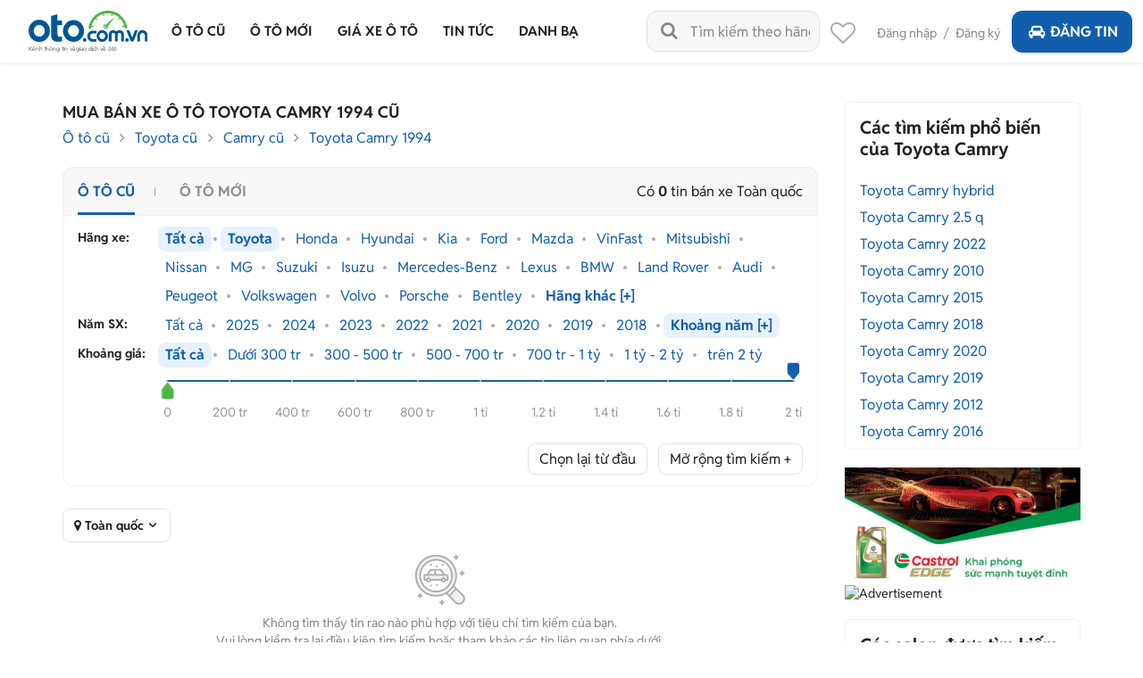

--- FILE ---
content_type: text/html; charset=utf-8
request_url: https://oto.com.vn/mua-ban-xe-toyota-camry-nam-1994
body_size: 54066
content:
<!DOCTYPE HTML PUBLIC "-//W3C//DTD XHTML 1.0 Transitional//EN" "http://www.w3.org/TR/xhtml1/DTD/xhtml1-transitional.dtd">
<html lang="vi" xmlns="http://www.w3.org/1999/xhtml">
<head>
    <meta http-equiv="Content-Type" content="text/html; charset=utf-8" />
    <link rel="SHORTCUT ICON" href="/favicon.ico?v=1" />
    <meta name="google-site-verification" content="ZISLFXP9puZFE1ujmE1c_gtCIsTX6NWvNdq9V0GYu-0" /><!--youtube verify-->
    <meta name="viewport" content="width=device-width" />
    <title>Mua bán Toyota Camry 1994 cũ uy tín giá rẻ tháng 12/2025</title>
    <meta name="keywords" content="Toyota Camry 1994, xe Toyota Camry 1994, mua xe Toyota Camry 1994, mua Toyota Camry 1994, bán Toyota Camry 1994" />
    <meta name="description" content="0 tin rao Mua bán xe Toyota Camry 1994 cũ giá tốt chính chủ. Giá ô tô Toyota Camry 1994 cũ được cập nhật liên tục, đa dạng phân khúc giá với nhiều ưu đãi hấp dẫn cho người dùng lựa chọn." />

    <link rel="canonical" href="https://oto.com.vn/mua-ban-xe-toyota-camry-nam-1994" />
    <link rel="alternate" href="https://m.oto.com.vn/mua-ban-xe-toyota-camry-nam-1994" media="only screen and (max-width: 640px)" /><link rel="alternate" href="https://m.oto.com.vn/mua-ban-xe-toyota-camry-nam-1994" media="handheld" />
    
    
        <meta name="robots" content="index, follow, noodp" />

    <meta property="fb:app_id" content="1619168438343676" />
    <meta property="fb:admins" content="1685868029" />
    <meta property="article:section" content="Auto, News" />
    <meta property="article:tag" content="Ô tô, Xe hơi" />
    <meta property="og:site_name" content="oto.com.vn" />
<meta property="og:title" content="Mua bán Toyota Camry 1994 cũ uy tín giá rẻ tháng 12/2025" />
<meta property="og:type" content="article" />
<meta property="og:description" content="0 tin rao Mua bán xe Toyota Camry 1994 cũ giá tốt chính chủ. Giá ô tô Toyota Camry 1994 cũ được cập nhật liên tục, đa dạng phân khúc giá với nhiều ưu đãi hấp dẫn cho người dùng lựa chọn." />
<meta property="og:url" content="https://oto.com.vn/mua-ban-xe-toyota-camry-nam-1994" />
<meta property="og:image" content="https://img1.oto.com.vn/Static/Images/ShareSocial/79-1484-TOYOTA-CAMRY.jpg" />
<meta property="og:image:type" content="image/jpg" />
<meta property="og:image:width" content="620" />
<meta property="og:image:height" content="383" />
<meta name="twitter:card" content="summary" />
<meta name="twitter:site" content="@otocomvndvg" />
<meta name="twitter:title" content="Mua bán Toyota Camry 1994 cũ uy tín giá rẻ tháng 12/2025" />
<meta name="twitter:description" content="0 tin rao Mua bán xe Toyota Camry 1994 cũ giá tốt chính chủ. Giá ô tô Toyota Camry 1994 cũ được cập nhật liên tục, đa dạng phân khúc giá với nhiều ưu đãi hấp dẫn cho người dùng lựa chọn." />
<meta name="twitter:image" content="https://img1.oto.com.vn/Static/Images/ShareSocial/79-1484-TOYOTA-CAMRY.jpg" />

    <meta name="p:domain_verify" content="61006787b124378683af5c15aba41d13" />
    <meta name="p:domain_verify" content="75e6c955fdb80a732ed0b943ddba7445" /><!--pinterest verify-->
    <meta name="format-detection" content="telephone=no" /> 
    <meta http-equiv="Content-Language" content="vi" />
    <meta name="language" content="Vietnamese,vn" />

    <meta http-equiv="x-dns-prefetch-control" content="on">
<link rel="dns-prefetch" href="https://img1.oto.com.vn" crossorigin=crossorigin />
<link rel="dns-prefetch" href="https://s1.oto.com.vn" crossorigin=crossorigin />
<link rel="dns-prefetch" href="https://www.google-analytics.com" crossorigin=crossorigin />
<link rel="dns-prefetch" href="https://www.googletagmanager.com" crossorigin=crossorigin />
<link rel="dns-prefetch" href="https://www.gstatic.com" crossorigin=crossorigin />
<link rel="dns-prefetch" href="https://pixel.adsafeprotected.com" crossorigin=crossorigin />
<link rel="dns-prefetch" href="https://static.adsafeprotected.com" crossorigin=crossorigin />
<link rel="dns-prefetch" href="https://connect.facebook.net" crossorigin=crossorigin />
<link rel="dns-prefetch" href="https://static.mepuzz.com" crossorigin=crossorigin />
    <script>
    !function (c) { "use strict"; function e(e, t, n, o) { var r, i, d = c.document, a = d.createElement("link"); i = t || (r = (d.body || d.getElementsByTagName("head")[0]).childNodes)[r.length - 1]; var f = d.styleSheets; if (o) for (var l in o) o.hasOwnProperty(l) && a.setAttribute(l, o[l]); a.rel = "stylesheet", a.href = e, a.media = "only x", function e(t) { if (d.body) return t(); setTimeout(function () { e(t) }) }(function () { i.parentNode.insertBefore(a, t ? i : i.nextSibling) }); var s = function (e) { for (var t = a.href, n = f.length; n--;)if (f[n].href === t) return e(); setTimeout(function () { s(e) }) }; function u() { a.addEventListener && a.removeEventListener("load", u), a.media = n || "all" } return a.addEventListener && a.addEventListener("load", u), (a.onloadcssdefined = s)(u), a } "undefined" != typeof exports ? exports.loadCSS = e : c.loadCSS = e }("undefined" != typeof global ? global : this);
</script>
<script>
    //var arrRegistrationFeeReduction = ["754", "2357", "749", "751", "2755", "2378", "767", "764", "739", "740", "122", "125", "913", "2234", "1548", "1509", "2900", "2901", "1849", "587", "594", "1969", "624", "618", "538", "541", "2419", "462", "2153", "2461", "2469", "2470", "2460", "104", "105", "2488", "2481", "2476", "2475", "2485", "2491", "2471", "1218", "1221", "2271", "2345"];
    var arrRegistrationFeeReduction = ["104", "105", "2460", "2461", "2469", "2470", "462", "2419", "538", "541", "587", "594", "618", "624", "1849", "1969", "2333", "2348", "3110", "739", "740", "749", "751", "754", "764", "767", "2357", "2378", "2755", "122", "125", "913", "2234", "2153", "2282", "1218", "1221", "2271", "2345", "2471", "2475", "2476", "2481", "2485", "2488", "2491", "2512", "1548", "1509", "1503", "2900", "2901"];
</script>
    <script rel="preload" as="script" src="https://staticfile.oto.com.vn/dist/web/scripts/jquery-1.7.1.min.js.gz?v=1"></script>

    <link rel="preload" as="style" onload="this.rel='stylesheet'" href="https://staticfile.oto.com.vn/dist/web/styles/font.min.css.gz?v=639022392046621791" />
    <link rel="preload" as="style" onload="this.rel='stylesheet'" href="https://staticfile.oto.com.vn/dist/web/styles/fontello.min.css.gz?v=639022392046621791" />

        <link rel="stylesheet" href="https://staticfile.oto.com.vn/dist/web/styles/common.min.css.gz?v=639022392046621791" />
    <link rel="stylesheet" href="https://staticfile.oto.com.vn/dist/web/styles/theme.min.css.gz?v=639022392046621791" />
    <link rel="stylesheet" href="https://staticfile.oto.com.vn/dist/web/styles/header-v2.min.css.gz?v=639022392046621791" />
    <link rel="stylesheet" href="https://staticfile.oto.com.vn/dist/web/styles/header-v3.min.css.gz?v=639022392046621791" />

    <link href="https://staticfile.oto.com.vn/dist/web/styles/footer.min.css.gz?v=639022392046621791" rel="preload" as="style" onload="this.rel='stylesheet'" />
    <link href="https://staticfile.oto.com.vn/dist/web/styles/bxhvalidateform.min.css.gz?v=1" rel="preload" as="style" onload="this.rel='stylesheet'" />
    <link rel="preload" as="style" onload="this.rel='stylesheet'" href="https://staticfile.oto.com.vn/dist/web/styles/style_login.min.css.gz?v=639022392046621791" />
    <link rel="preload" as="style" onload="this.rel='stylesheet'" href="https://staticfile.oto.com.vn/dist/web/styles/chosen.min.css.gz?v=1" />
    <link href="https://staticfile.oto.com.vn/dist/web/styles/css-boxright.min.css.gz?v=639022392046621791" rel="preload" as="style" onload="this.rel='stylesheet'" />

    <link rel="preload" as="style" onload="this.rel='stylesheet'" href="https://staticfile.oto.com.vn/dist/web/styles/logo-car.min.css.gz?v=639022392046621791" />

    <link rel="preload" as="style" onload="this.rel='stylesheet'" href="https://staticfile.oto.com.vn/dist/web/styles/listing-v2.min.css.gz?v=639022392046621791" />
    <link rel="preload" as="style" onload="this.rel='stylesheet'" href="https://staticfile.oto.com.vn/dist/web/styles/listing-v3.min.css.gz?v=639022392046621791" />
    <link rel="preload" as="style" onload="this.rel='stylesheet'" href="https://staticfile.oto.com.vn/dist/web/styles/filter-v2.min.css.gz?v=639022392046621791" />

    <link href="https://staticfile.oto.com.vn/dist/web/styles/nouislider.min.css.gz?v=639022392046621791" rel="stylesheet" media="print" onload="this.media='all'; this.onload=null;" type="text/css" />

    <link rel="stylesheet" href="https://staticfile.oto.com.vn/dist/web/styles/list-news-video.min.css.gz?v=639022392046621791" />
    <link rel="stylesheet" href="https://staticfile.oto.com.vn/dist/web/styles/detail-news-video.min.css.gz?v=639022392046621791" />

    <link href="https://staticfile.oto.com.vn/dist/web/styles/style-popup.min.css.gz?v=639022392046621791" rel="stylesheet" media="print" onload="this.media='all'; this.onload=null;" type="text/css" />
    <!--Begin UpdateCssListTinrao-->

    <link rel="stylesheet" media="print" onload="this.media='all'; this.onload=null;" type="text/css" href="https://staticfile.oto.com.vn/dist/web/styles/collap-panel.min.css.gz?v=639022392046621791" />
    <link rel="stylesheet" href="https://staticfile.oto.com.vn/dist/web/styles/slide-car.min.css.gz?v=639022392046621791" />
    <script src="https://staticfile.oto.com.vn/dist/web/scripts/nouislider.min.js.gz?v=1" defer></script>
    <script src="https://staticfile.oto.com.vn/dist/web/scripts/list_auto.min.js.gz?v=639022392046621791" defer></script>

    <script src='https://staticfile.oto.com.vn/dist/web/scripts/voucher.min.js.gz?v=639022392046621791' defer></script>
    <script src="https://staticfile.oto.com.vn/dist/web/scripts/filter-search-v2.min.js.gz?v=639022392046621791" defer></script>

    <link rel="preload" as="style" onload="this.rel='stylesheet'" href="https://staticfile.oto.com.vn/dist/web/styles/background_image.min.css.gz?v=639022392046621791" />
    <link rel="preload" as="style" onload="this.rel='stylesheet'" href="https://staticfile.oto.com.vn/dist/web/styles/listtinrao_dev.min.css.gz?v=639022392046621791" />
    <!--End UpdateCssListTinrao-->
    

        <link rel="stylesheet" href="https://staticfile.oto.com.vn/dist/web/styles/swiper.min.css.gz?v=1" />
    <link rel="stylesheet" href="https://staticfile.oto.com.vn/dist/web/styles/dev-2.0.min.css.gz?v=639022392046621791" />
    <link href="https://staticfile.oto.com.vn/dist/web/styles/custom.min.css.gz?v=639022392046621791" rel="stylesheet" />
    <link href="https://staticfile.oto.com.vn/dist/web/styles/header-dev.min.css.gz?v=639022392046621791" rel="stylesheet" />
    <link rel="preload" as="style" onload="this.rel='stylesheet'" href="https://staticfile.oto.com.vn/dist/web/styles/bn-camp.min.css.gz?v=639022392046621791" />
    <style>
        .detail .boxLead {
            display: none
        }
    </style>
    

    <script>
        var isNewSession = 'True';
        isNewSession = isNewSession == 'True' ? true : false;
    </script>
    <script>
        var domainCookie = 'https://oto.com.vn';
        var productId = '0';
        var userId = '';
        var websiteDomain = 'https://oto.com.vn';
        var domainOfCookieName = '.oto.com.vn';
        var MakeAndModelData = [];
    </script>
    
    
        <script>
            (function (w, d, s, l, i) {
                w[l] = w[l] || []; w[l].push({
                    'gtm.start':
                        new Date().getTime(), event: 'gtm.js'
                }); var f = d.getElementsByTagName(s)[0],
                    j = d.createElement(s), dl = l != 'dataLayer' ? '&l=' + l : ''; j.async = true; j.src =
                        'https://www.googletagmanager.com/gtm.js?id=' + i + dl; f.parentNode.insertBefore(j, f);
            })(window, document, 'script', 'dataLayer', 'GTM-WG53MB6');</script>
        <!-- Google tag (gtag.js) - google tracking - BingoNguyen -->
        <script async src="https://www.googletagmanager.com/gtag/js?id=AW-812988619">
        </script>
        <script>
            window.dataLayer = window.dataLayer || [];
            function gtag() { dataLayer.push(arguments); }
            gtag('js', new Date());

            gtag('config', 'AW-812988619');
        </script>

</head>
<body>
    

    
        <noscript>
            <iframe src="https://www.googletagmanager.com/ns.html?id=GTM-WG53MB6"
                    height="0" width="0" style="display:none;visibility:hidden"></iframe>
        </noscript>

    <noscript><img height="1" width="1" alt="fb pixel" style="display:none" src="https://www.facebook.com/tr?id=1854420384783152&amp;ev=PixelInitialized" /></noscript>
    <div id="fb-root"></div>
    <div class="pagewrap subpage">
        <script>var page = 'isList';</script>
        

<link href="https://staticfile.oto.com.vn/dist/web/styles/menu-v2.min.css.gz?v=639022392046621791" rel="stylesheet" />

<input type="hidden" id="hddShortModelName" value="camry" />
<input type="hidden" id="hddPageId" value="3" />

<div class="header-fix" id="header-container">
    <div class="header">
        <!--navi top-->
        <div class="navi">
            <a class="logo" href="/">
                    <p class="slogan">Kênh thông tin và giao dịch về ôtô </p>
            </a>

            <div class="container">
                <ul class="menu">
                    <li class="menu-car">
                        <a href="/mua-ban-xe" data-key="/mua-ban-xe" title="Mua bán xe ô tô cũ">
                            <p>Ô tô cũ</p>
                        </a>
                    </li>
                    <li>
                        <a href="/mua-ban-xe-moi" data-key="/mua-ban-xe-moi" title="Mua bán ô tô mới" rel="nofollow">
                            <p>Ô tô mới</p>
                        </a>
                    </li>
                    <li class="menu-price">
                        <a href="/bang-gia-xe-o-to" data-key="/bang-gia-xe-o-to" title="Bảng giá xe ô tô">
                            <p>Giá xe ô tô</p>
                        </a>
                        

<div class="sub-menu" id="menu-article-price">
        <ul>
            <li class=" ">
                <a href="/bang-gia-xe-o-to-bmw-moi-nhat" data-key="/bang-gia-xe-o-to-bmw-moi-nhat">BMW</a>
                <div class="sub-menu-2">
                    <ul>
                        <li> <a href="/bang-gia-xe-o-to-bmw-218i-moi-nhat" data-key="/bang-gia-xe-o-to-bmw-218i-moi-nhat">BMW 218i</a></li>
                        <li> <a href="/bang-gia-xe-o-to-bmw-320i-moi-nhat" data-key="/bang-gia-xe-o-to-bmw-320i-moi-nhat">BMW 320i</a></li>
                        <li> <a href="/bang-gia-xe-o-to-bmw-330i-moi-nhat" data-key="/bang-gia-xe-o-to-bmw-330i-moi-nhat">BMW 330i</a></li>
                        <li> <a href="/bang-gia-xe-o-to-bmw-420i-moi-nhat" data-key="/bang-gia-xe-o-to-bmw-420i-moi-nhat">BMW 420i</a></li>
                        <li> <a href="/bang-gia-xe-o-to-bmw-430i-convertible-moi-nhat" data-key="/bang-gia-xe-o-to-bmw-430i-convertible-moi-nhat">BMW 430i Convertible</a></li>
                        <li> <a href="/bang-gia-xe-o-to-bmw-520i-moi-nhat" data-key="/bang-gia-xe-o-to-bmw-520i-moi-nhat">BMW 520i</a></li>
                        <li> <a href="/bang-gia-xe-o-to-bmw-530i-moi-nhat" data-key="/bang-gia-xe-o-to-bmw-530i-moi-nhat">BMW 530i</a></li>
                        <li> <a href="/bang-gia-xe-o-to-bmw-730li-moi-nhat" data-key="/bang-gia-xe-o-to-bmw-730li-moi-nhat">BMW 730Li</a></li>
                        <li> <a href="/bang-gia-xe-o-to-bmw-735i-moi-nhat" data-key="/bang-gia-xe-o-to-bmw-735i-moi-nhat">BMW 735i</a></li>
                        <li> <a href="/bang-gia-xe-o-to-bmw-740i-moi-nhat" data-key="/bang-gia-xe-o-to-bmw-740i-moi-nhat">BMW 740i</a></li>
                        <li> <a href="/bang-gia-xe-o-to-bmw-740li-moi-nhat" data-key="/bang-gia-xe-o-to-bmw-740li-moi-nhat">BMW 740Li</a></li>
                        <li> <a href="/bang-gia-xe-o-to-bmw-x1-moi-nhat" data-key="/bang-gia-xe-o-to-bmw-x1-moi-nhat">BMW X1</a></li>
                        <li> <a href="/bang-gia-xe-o-to-bmw-x3-moi-nhat" data-key="/bang-gia-xe-o-to-bmw-x3-moi-nhat">BMW X3</a></li>
                        <li> <a href="/bang-gia-xe-o-to-bmw-x4-moi-nhat" data-key="/bang-gia-xe-o-to-bmw-x4-moi-nhat">BMW X4</a></li>
                        <li> <a href="/bang-gia-xe-o-to-bmw-x5-moi-nhat" data-key="/bang-gia-xe-o-to-bmw-x5-moi-nhat">BMW X5</a></li>
                        <li> <a href="/bang-gia-xe-o-to-bmw-x6-moi-nhat" data-key="/bang-gia-xe-o-to-bmw-x6-moi-nhat">BMW X6</a></li>
                        <li> <a href="/bang-gia-xe-o-to-bmw-x7-moi-nhat" data-key="/bang-gia-xe-o-to-bmw-x7-moi-nhat">BMW X7</a></li>
                        <li> <a href="/bang-gia-xe-o-to-bmw-xm-moi-nhat" data-key="/bang-gia-xe-o-to-bmw-xm-moi-nhat">BMW XM</a></li>
                        <li> <a href="/bang-gia-xe-o-to-bmw-z4-sdrive30i-moi-nhat" data-key="/bang-gia-xe-o-to-bmw-z4-sdrive30i-moi-nhat">BMW Z4 sDrive30i</a></li>
                    </ul>
                </div>

            </li>
            <li class=" ">
                <a href="/bang-gia-xe-o-to-byd-moi-nhat" data-key="/bang-gia-xe-o-to-byd-moi-nhat">BYD</a>
                <div class="sub-menu-2">
                    <ul>
                        <li> <a href="/bang-gia-xe-o-to-byd-atto-2-moi-nhat" data-key="/bang-gia-xe-o-to-byd-atto-2-moi-nhat">BYD Atto 2</a></li>
                        <li> <a href="/bang-gia-xe-o-to-byd-atto-3-moi-nhat" data-key="/bang-gia-xe-o-to-byd-atto-3-moi-nhat">BYD Atto 3</a></li>
                        <li> <a href="/bang-gia-xe-o-to-byd-dolphin-moi-nhat" data-key="/bang-gia-xe-o-to-byd-dolphin-moi-nhat">BYD Dolphin</a></li>
                        <li> <a href="/bang-gia-xe-o-to-byd-han-moi-nhat" data-key="/bang-gia-xe-o-to-byd-han-moi-nhat">BYD Han</a></li>
                        <li> <a href="/bang-gia-xe-o-to-byd-m6-moi-nhat" data-key="/bang-gia-xe-o-to-byd-m6-moi-nhat">BYD M6</a></li>
                        <li> <a href="/bang-gia-xe-o-to-byd-seal-moi-nhat" data-key="/bang-gia-xe-o-to-byd-seal-moi-nhat">BYD Seal</a></li>
                        <li> <a href="/bang-gia-xe-o-to-byd-sealion-6-moi-nhat" data-key="/bang-gia-xe-o-to-byd-sealion-6-moi-nhat">BYD Sealion 6</a></li>
                        <li> <a href="/bang-gia-xe-o-to-byd-sealion-8-moi-nhat" data-key="/bang-gia-xe-o-to-byd-sealion-8-moi-nhat">BYD Sealion 8</a></li>
                    </ul>
                </div>

            </li>
            <li class=" ">
                <a href="/bang-gia-xe-o-to-ford-moi-nhat" data-key="/bang-gia-xe-o-to-ford-moi-nhat">Ford</a>
                <div class="sub-menu-2">
                    <ul>
                        <li> <a href="/bang-gia-xe-o-to-ford-escape-moi-nhat" data-key="/bang-gia-xe-o-to-ford-escape-moi-nhat">Ford Escape</a></li>
                        <li> <a href="/bang-gia-xe-o-to-ford-everest-moi-nhat" data-key="/bang-gia-xe-o-to-ford-everest-moi-nhat">Ford Everest</a></li>
                        <li> <a href="/bang-gia-xe-o-to-ford-evos-moi-nhat" data-key="/bang-gia-xe-o-to-ford-evos-moi-nhat">Ford Evos</a></li>
                        <li> <a href="/bang-gia-xe-o-to-ford-explorer-moi-nhat" data-key="/bang-gia-xe-o-to-ford-explorer-moi-nhat">Ford Explorer</a></li>
                        <li> <a href="/bang-gia-xe-o-to-ford-f-150-moi-nhat" data-key="/bang-gia-xe-o-to-ford-f-150-moi-nhat">Ford F-150</a></li>
                        <li> <a href="/bang-gia-xe-o-to-ford-fiesta-moi-nhat" data-key="/bang-gia-xe-o-to-ford-fiesta-moi-nhat">Ford Fiesta</a></li>
                        <li> <a href="/bang-gia-xe-o-to-ford-mustang-moi-nhat" data-key="/bang-gia-xe-o-to-ford-mustang-moi-nhat">Ford Mustang</a></li>
                        <li> <a href="/bang-gia-xe-o-to-ford-ranger-moi-nhat" data-key="/bang-gia-xe-o-to-ford-ranger-moi-nhat">Ford Ranger</a></li>
                        <li> <a href="/bang-gia-xe-o-to-ford-ranger-raptor-moi-nhat" data-key="/bang-gia-xe-o-to-ford-ranger-raptor-moi-nhat">Ford Ranger Raptor</a></li>
                        <li> <a href="/bang-gia-xe-o-to-ford-territory-moi-nhat" data-key="/bang-gia-xe-o-to-ford-territory-moi-nhat">Ford Territory</a></li>
                        <li> <a href="/bang-gia-xe-o-to-ford-tourneo-moi-nhat" data-key="/bang-gia-xe-o-to-ford-tourneo-moi-nhat">Ford Tourneo</a></li>
                        <li> <a href="/bang-gia-xe-o-to-ford-transit-moi-nhat" data-key="/bang-gia-xe-o-to-ford-transit-moi-nhat">Ford Transit</a></li>
                    </ul>
                </div>

            </li>
            <li class=" ">
                <a href="/bang-gia-xe-o-to-honda-moi-nhat" data-key="/bang-gia-xe-o-to-honda-moi-nhat">Honda</a>
                <div class="sub-menu-2">
                    <ul>
                        <li> <a href="/bang-gia-xe-o-to-honda-accord-moi-nhat" data-key="/bang-gia-xe-o-to-honda-accord-moi-nhat">Honda Accord</a></li>
                        <li> <a href="/bang-gia-xe-o-to-honda-brio-moi-nhat" data-key="/bang-gia-xe-o-to-honda-brio-moi-nhat">Honda Brio</a></li>
                        <li> <a href="/bang-gia-xe-o-to-honda-br-v-moi-nhat" data-key="/bang-gia-xe-o-to-honda-br-v-moi-nhat">Honda BR-V</a></li>
                        <li> <a href="/bang-gia-xe-o-to-honda-city-moi-nhat" data-key="/bang-gia-xe-o-to-honda-city-moi-nhat">Honda City</a></li>
                        <li> <a href="/bang-gia-xe-o-to-honda-civic-moi-nhat" data-key="/bang-gia-xe-o-to-honda-civic-moi-nhat">Honda Civic</a></li>
                        <li> <a href="/bang-gia-xe-o-to-honda-civic-type-r-moi-nhat" data-key="/bang-gia-xe-o-to-honda-civic-type-r-moi-nhat">Honda Civic Type R</a></li>
                        <li> <a href="/bang-gia-xe-o-to-honda-cr-v-moi-nhat" data-key="/bang-gia-xe-o-to-honda-cr-v-moi-nhat">Honda CR-V</a></li>
                        <li> <a href="/bang-gia-xe-o-to-honda-hr-v-moi-nhat" data-key="/bang-gia-xe-o-to-honda-hr-v-moi-nhat">Honda HR-V</a></li>
                    </ul>
                </div>

            </li>
            <li class=" ">
                <a href="/bang-gia-xe-o-to-hyundai-moi-nhat" data-key="/bang-gia-xe-o-to-hyundai-moi-nhat">Hyundai</a>
                <div class="sub-menu-2">
                    <ul>
                        <li> <a href="/bang-gia-xe-o-to-hyundai-accent-moi-nhat" data-key="/bang-gia-xe-o-to-hyundai-accent-moi-nhat">Hyundai Accent</a></li>
                        <li> <a href="/bang-gia-xe-o-to-hyundai-creta-moi-nhat" data-key="/bang-gia-xe-o-to-hyundai-creta-moi-nhat">Hyundai Creta</a></li>
                        <li> <a href="/bang-gia-xe-o-to-hyundai-custin-moi-nhat" data-key="/bang-gia-xe-o-to-hyundai-custin-moi-nhat">Hyundai Custin</a></li>
                        <li> <a href="/bang-gia-xe-o-to-hyundai-elantra-moi-nhat" data-key="/bang-gia-xe-o-to-hyundai-elantra-moi-nhat">Hyundai Elantra</a></li>
                        <li> <a href="/bang-gia-xe-o-to-hyundai-grand-i10-moi-nhat" data-key="/bang-gia-xe-o-to-hyundai-grand-i10-moi-nhat">Hyundai Grand i10</a></li>
                        <li> <a href="/bang-gia-xe-o-to-hyundai-loniq-5-moi-nhat" data-key="/bang-gia-xe-o-to-hyundai-loniq-5-moi-nhat">Hyundai Ioniq 5</a></li>
                        <li> <a href="/bang-gia-xe-o-to-hyundai-palisade-moi-nhat" data-key="/bang-gia-xe-o-to-hyundai-palisade-moi-nhat">Hyundai Palisade</a></li>
                        <li> <a href="/bang-gia-xe-o-to-hyundai-santa-fe-moi-nhat" data-key="/bang-gia-xe-o-to-hyundai-santa-fe-moi-nhat">Hyundai SantaFe</a></li>
                        <li> <a href="/bang-gia-xe-o-to-hyundai-solati-moi-nhat" data-key="/bang-gia-xe-o-to-hyundai-solati-moi-nhat">Hyundai Solati</a></li>
                        <li> <a href="/bang-gia-xe-o-to-hyundai-stargazer-moi-nhat" data-key="/bang-gia-xe-o-to-hyundai-stargazer-moi-nhat">Hyundai Stargazer</a></li>
                        <li> <a href="/bang-gia-xe-o-to-hyundai-tucson-moi-nhat" data-key="/bang-gia-xe-o-to-hyundai-tucson-moi-nhat">Hyundai Tucson</a></li>
                        <li> <a href="/bang-gia-xe-o-to-hyundai-venue-moi-nhat" data-key="/bang-gia-xe-o-to-hyundai-venue-moi-nhat">Hyundai Venue</a></li>
                    </ul>
                </div>

            </li>
            <li class=" ">
                <a href="/bang-gia-xe-o-to-isuzu-moi-nhat" data-key="/bang-gia-xe-o-to-isuzu-moi-nhat">Isuzu</a>
                <div class="sub-menu-2">
                    <ul>
                        <li> <a href="/bang-gia-xe-o-to-isuzu-d-max-moi-nhat" data-key="/bang-gia-xe-o-to-isuzu-d-max-moi-nhat">Isuzu D-Max</a></li>
                        <li> <a href="/bang-gia-xe-o-to-isuzu-mu-x-moi-nhat" data-key="/bang-gia-xe-o-to-isuzu-mu-x-moi-nhat">Isuzu mu-X</a></li>
                        <li> <a href="/bang-gia-xe-o-to-isuzu-qkr-moi-nhat" data-key="/bang-gia-xe-o-to-isuzu-qkr-moi-nhat">Isuzu QKR</a></li>
                    </ul>
                </div>

            </li>
            <li class=" ">
                <a href="/bang-gia-xe-o-to-kia-moi-nhat" data-key="/bang-gia-xe-o-to-kia-moi-nhat">KIA</a>
                <div class="sub-menu-2">
                    <ul>
                        <li> <a href="/bang-gia-xe-o-to-kia-carens-moi-nhat" data-key="/bang-gia-xe-o-to-kia-carens-moi-nhat">KIA Carens</a></li>
                        <li> <a href="/bang-gia-xe-o-to-kia-carnival-moi-nhat" data-key="/bang-gia-xe-o-to-kia-carnival-moi-nhat">KIA Carnival</a></li>
                        <li> <a href="/bang-gia-xe-o-to-kia-ev6-moi-nhat" data-key="/bang-gia-xe-o-to-kia-ev6-moi-nhat">KIA EV6</a></li>
                        <li> <a href="/bang-gia-xe-o-to-kia-k3-moi-nhat" data-key="/bang-gia-xe-o-to-kia-k3-moi-nhat">KIA K3</a></li>
                        <li> <a href="/bang-gia-xe-o-to-kia-k5-moi-nhat" data-key="/bang-gia-xe-o-to-kia-k5-moi-nhat">KIA K5</a></li>
                        <li> <a href="/bang-gia-xe-o-to-kia-morning-moi-nhat" data-key="/bang-gia-xe-o-to-kia-morning-moi-nhat">KIA Morning</a></li>
                        <li> <a href="/bang-gia-xe-o-to-kia-rondo-moi-nhat" data-key="/bang-gia-xe-o-to-kia-rondo-moi-nhat">KIA Rondo</a></li>
                        <li> <a href="/bang-gia-xe-o-to-kia-seltos-moi-nhat" data-key="/bang-gia-xe-o-to-kia-seltos-moi-nhat">KIA Seltos</a></li>
                        <li> <a href="/bang-gia-xe-o-to-kia-soluto-moi-nhat" data-key="/bang-gia-xe-o-to-kia-soluto-moi-nhat">KIA Soluto</a></li>
                        <li> <a href="/bang-gia-xe-o-to-kia-sonet-moi-nhat" data-key="/bang-gia-xe-o-to-kia-sonet-moi-nhat">KIA Sonet</a></li>
                        <li> <a href="/bang-gia-xe-o-to-kia-sorento-moi-nhat" data-key="/bang-gia-xe-o-to-kia-sorento-moi-nhat">KIA Sorento</a></li>
                        <li> <a href="/bang-gia-xe-o-to-kia-sportage-moi-nhat" data-key="/bang-gia-xe-o-to-kia-sportage-moi-nhat">KIA Sportage</a></li>
                        <li> <a href="/bang-gia-xe-o-to-kia-telluride-moi-nhat" data-key="/bang-gia-xe-o-to-kia-telluride-moi-nhat">KIA Telluride</a></li>
                    </ul>
                </div>

            </li>
            <li class=" ">
                <a href="/bang-gia-xe-o-to-lexus-moi-nhat" data-key="/bang-gia-xe-o-to-lexus-moi-nhat">Lexus</a>
                <div class="sub-menu-2">
                    <ul>
                        <li> <a href="/bang-gia-xe-o-to-lexus-es-250-moi-nhat" data-key="/bang-gia-xe-o-to-lexus-es-250-moi-nhat">Lexus ES 250</a></li>
                        <li> <a href="/bang-gia-xe-o-to-lexus-es-300h-moi-nhat" data-key="/bang-gia-xe-o-to-lexus-es-300h-moi-nhat">Lexus ES 300h</a></li>
                        <li> <a href="/bang-gia-xe-o-to-lexus-gx-460-moi-nhat" data-key="/bang-gia-xe-o-to-lexus-gx-460-moi-nhat">Lexus GX 460</a></li>
                        <li> <a href="/bang-gia-xe-o-to-lexus-gx-550-moi-nhat" data-key="/bang-gia-xe-o-to-lexus-gx-550-moi-nhat">Lexus GX 550</a></li>
                        <li> <a href="/bang-gia-xe-o-to-lexus-is-300-moi-nhat" data-key="/bang-gia-xe-o-to-lexus-is-300-moi-nhat">Lexus IS 300</a></li>
                        <li> <a href="/bang-gia-xe-o-to-lexus-lm-350-moi-nhat" data-key="/bang-gia-xe-o-to-lexus-lm-350-moi-nhat">Lexus LM 350</a></li>
                        <li> <a href="/bang-gia-xe-o-to-lexus-lm-500h-moi-nhat" data-key="/bang-gia-xe-o-to-lexus-lm-500h-moi-nhat">Lexus LM 500h</a></li>
                        <li> <a href="/bang-gia-xe-o-to-lexus-ls-500-moi-nhat" data-key="/bang-gia-xe-o-to-lexus-ls-500-moi-nhat">Lexus LS 500</a></li>
                        <li> <a href="/bang-gia-xe-o-to-lexus-570-moi-nhat" data-key="/bang-gia-xe-o-to-lexus-570-moi-nhat">Lexus LX 570</a></li>
                        <li> <a href="/bang-gia-xe-o-to-lexus-lx-600-moi-nhat" data-key="/bang-gia-xe-o-to-lexus-lx-600-moi-nhat">Lexus LX 600</a></li>
                        <li> <a href="/bang-gia-xe-o-to-lexus-nx-300-moi-nhat" data-key="/bang-gia-xe-o-to-lexus-nx-300-moi-nhat">Lexus NX 300</a></li>
                        <li> <a href="/bang-gia-xe-o-to-lexus-nx-350-moi-nhat" data-key="/bang-gia-xe-o-to-lexus-nx-350-moi-nhat">Lexus NX 350</a></li>
                        <li> <a href="/bang-gia-xe-o-to-lexus-rc-300-moi-nhat" data-key="/bang-gia-xe-o-to-lexus-rc-300-moi-nhat">Lexus RC 300</a></li>
                        <li> <a href="/bang-gia-xe-o-to-lexus-rx-300-moi-nhat" data-key="/bang-gia-xe-o-to-lexus-rx-300-moi-nhat">Lexus RX 300</a></li>
                        <li> <a href="/bang-gia-xe-o-to-lexus-rx-350-moi-nhat" data-key="/bang-gia-xe-o-to-lexus-rx-350-moi-nhat">Lexus RX 350</a></li>
                        <li> <a href="/bang-gia-xe-o-to-lexus-rx-500h-f-sport-performance-moi-nhat" data-key="/bang-gia-xe-o-to-lexus-rx-500h-f-sport-performance-moi-nhat">Lexus RX 500h F Sport Performance</a></li>
                    </ul>
                </div>

            </li>
            <li class=" ">
                <a href="/bang-gia-xe-o-to-mazda-moi-nhat" data-key="/bang-gia-xe-o-to-mazda-moi-nhat">Mazda</a>
                <div class="sub-menu-2">
                    <ul>
                        <li> <a href="/bang-gia-xe-o-to-mazda-2-moi-nhat" data-key="/bang-gia-xe-o-to-mazda-2-moi-nhat">Mazda 2</a></li>
                        <li> <a href="/bang-gia-xe-o-to-mazda-3-moi-nhat" data-key="/bang-gia-xe-o-to-mazda-3-moi-nhat">Mazda 3</a></li>
                        <li> <a href="/bang-gia-xe-o-to-mazda-6-moi-nhat" data-key="/bang-gia-xe-o-to-mazda-6-moi-nhat">Mazda 6</a></li>
                        <li> <a href="/bang-gia-xe-o-to-mazda-bt-50-moi-nhat" data-key="/bang-gia-xe-o-to-mazda-bt-50-moi-nhat">Mazda BT50</a></li>
                        <li> <a href="/bang-gia-xe-o-to-mazda-cx-3-moi-nhat" data-key="/bang-gia-xe-o-to-mazda-cx-3-moi-nhat">Mazda CX-3</a></li>
                        <li> <a href="/bang-gia-xe-o-to-mazda-cx-30-moi-nhat" data-key="/bang-gia-xe-o-to-mazda-cx-30-moi-nhat">Mazda CX-30</a></li>
                        <li> <a href="/bang-gia-xe-o-to-mazda-cx-5-moi-nhat" data-key="/bang-gia-xe-o-to-mazda-cx-5-moi-nhat">Mazda CX5</a></li>
                        <li> <a href="/bang-gia-xe-o-to-mazda-cx-8-moi-nhat" data-key="/bang-gia-xe-o-to-mazda-cx-8-moi-nhat">Mazda CX-8</a></li>
                    </ul>
                </div>

            </li>
            <li class=" ">
                <a href="/bang-gia-xe-o-to-mercedes-benz-moi-nhat" data-key="/bang-gia-xe-o-to-mercedes-benz-moi-nhat">Mercedes-Benz</a>
                <div class="sub-menu-2">
                    <ul>
                        <li> <a href="/bang-gia-xe-o-to-mercedes-amg-c43-4matic-moi-nhat" data-key="/bang-gia-xe-o-to-mercedes-amg-c43-4matic-moi-nhat">Mercedes-AMG C 43 4Matic</a></li>
                        <li> <a href="/bang-gia-xe-o-to-mercedes-amg-c63-s-e-performance-moi-nhat" data-key="/bang-gia-xe-o-to-mercedes-amg-c63-s-e-performance-moi-nhat">Mercedes-AMG C 63 S E Performance</a></li>
                        <li> <a href="/bang-gia-xe-o-to-mercedes-amg-g-63-moi-nhat" data-key="/bang-gia-xe-o-to-mercedes-amg-g-63-moi-nhat">Mercedes-AMG G 63</a></li>
                        <li> <a href="/bang-gia-xe-o-to-mercedes-amg-glb-35-4-matic-moi-nhat" data-key="/bang-gia-xe-o-to-mercedes-amg-glb-35-4-matic-moi-nhat">Mercedes-AMG GLB 35 4MATIC</a></li>
                        <li> <a href="/bang-gia-xe-o-to-mercedes-amg-gle-53-4matic-coupe-moi-nhat" data-key="/bang-gia-xe-o-to-mercedes-amg-gle-53-4matic-coupe-moi-nhat">Mercedes-AMG GLE 53 4MATIC + Coupé</a></li>
                        <li> <a href="/bang-gia-xe-o-to-mercedes-amg-sl43-moi-nhat" data-key="/bang-gia-xe-o-to-mercedes-amg-sl43-moi-nhat">Mercedes-AMG SL 43</a></li>
                        <li> <a href="/bang-gia-xe-o-to-mercedes-amg-sl63-se-performance-moi-nhat" data-key="/bang-gia-xe-o-to-mercedes-amg-sl63-se-performance-moi-nhat">Mercedes-AMG SL 63 S E Performance</a></li>
                        <li> <a href="/bang-gia-xe-o-to-mercedes-benz-c-200-avantgarde-moi-nhat" data-key="/bang-gia-xe-o-to-mercedes-benz-c-200-avantgarde-moi-nhat">Mercedes-Benz C 200 Avantgarde</a></li>
                        <li> <a href="/bang-gia-xe-o-to-mercedes-benz-c300-moi-nhat" data-key="/bang-gia-xe-o-to-mercedes-benz-c300-moi-nhat">Mercedes-Benz C 300 AMG</a></li>
                        <li> <a href="/bang-gia-xe-o-to-mercedes-benz-e180-moi-nhat" data-key="/bang-gia-xe-o-to-mercedes-benz-e180-moi-nhat">Mercedes-Benz E 180</a></li>
                        <li> <a href="/bang-gia-xe-o-to-mercedes-benz-e200-exclusive-moi-nhat" data-key="/bang-gia-xe-o-to-mercedes-benz-e200-exclusive-moi-nhat">Mercedes-Benz E 200 Exclusive</a></li>
                        <li> <a href="/bang-gia-xe-o-to-mercedes-benz-e300-amg-moi-nhat" data-key="/bang-gia-xe-o-to-mercedes-benz-e300-amg-moi-nhat">Mercedes-Benz E 300 AMG</a></li>
                        <li> <a href="/bang-gia-xe-o-to-mercedes-benz-eqb-250-moi-nhat" data-key="/bang-gia-xe-o-to-mercedes-benz-eqb-250-moi-nhat">Mercedes-Benz EQB 250+</a></li>
                        <li> <a href="/bang-gia-xe-o-to-mercedes-benz-eqe-moi-nhat" data-key="/bang-gia-xe-o-to-mercedes-benz-eqe-moi-nhat">Mercedes-Benz EQE 500 4Matic</a></li>
                        <li> <a href="/bang-gia-xe-o-to-mercedes-benz-eqs-moi-nhat" data-key="/bang-gia-xe-o-to-mercedes-benz-eqs-moi-nhat">Mercedes-Benz EQS</a></li>
                        <li> <a href="/bang-gia-xe-o-to-mercedes-ben-eqs-500-4matic-moi-nhat" data-key="/bang-gia-xe-o-to-mercedes-ben-eqs-500-4matic-moi-nhat">Mercedes-Benz EQS 500 4Matic</a></li>
                        <li> <a href="/bang-gia-xe-o-to-mercedes-benz-glb-moi-nhat" data-key="/bang-gia-xe-o-to-mercedes-benz-glb-moi-nhat">Mercedes-Benz GLB 200 AMG</a></li>
                        <li> <a href="/bang-gia-xe-o-to-mercedes-benz-glc-200-moi-nhat" data-key="/bang-gia-xe-o-to-mercedes-benz-glc-200-moi-nhat">Mercedes-Benz GLC 200</a></li>
                        <li> <a href="/bang-gia-xe-o-to-mercedes-benz-glc-200-4matic-moi-nhat" data-key="/bang-gia-xe-o-to-mercedes-benz-glc-200-4matic-moi-nhat">Mercedes-Benz GLC 200 4Matic</a></li>
                        <li> <a href="/bang-gia-xe-o-to-mercedes-benz-glc-250-moi-nhat" data-key="/bang-gia-xe-o-to-mercedes-benz-glc-250-moi-nhat">Mercedes-Benz GLC 250</a></li>
                        <li> <a href="/bang-gia-xe-o-to-mercedes-benz-glc-300-moi-nhat" data-key="/bang-gia-xe-o-to-mercedes-benz-glc-300-moi-nhat">Mercedes-Benz GLC 300 4MATIC</a></li>
                        <li> <a href="/bang-gia-xe-o-to-mercedes-benz-gls-450-4matic-moi-nhat" data-key="/bang-gia-xe-o-to-mercedes-benz-gls-450-4matic-moi-nhat">Mercedes-Benz GLS 450 4Matic</a></li>
                        <li> <a href="/bang-gia-xe-o-to-mercedes-benz-s450l-moi-nhat" data-key="/bang-gia-xe-o-to-mercedes-benz-s450l-moi-nhat">Mercedes-Benz S 450</a></li>
                    </ul>
                </div>

            </li>
            <li class=" ">
                <a href="/bang-gia-xe-o-to-mg-moi-nhat" data-key="/bang-gia-xe-o-to-mg-moi-nhat">MG</a>
                <div class="sub-menu-2">
                    <ul>
                        <li> <a href="/bang-gia-xe-o-to-mg-g50-moi-nhat" data-key="/bang-gia-xe-o-to-mg-g50-moi-nhat">MG G50</a></li>
                        <li> <a href="/bang-gia-xe-o-to-mg-hs-moi-nhat" data-key="/bang-gia-xe-o-to-mg-hs-moi-nhat">MG HS</a></li>
                        <li> <a href="/bang-gia-xe-o-to-mg-rx5-moi-nhat" data-key="/bang-gia-xe-o-to-mg-rx5-moi-nhat">MG RX5</a></li>
                        <li> <a href="/bang-gia-xe-o-to-mg-zs-moi-nhat" data-key="/bang-gia-xe-o-to-mg-zs-moi-nhat">MG ZS</a></li>
                        <li> <a href="/bang-gia-xe-o-to-mg-4-moi-nhat" data-key="/bang-gia-xe-o-to-mg-4-moi-nhat">MG4</a></li>
                        <li> <a href="/bang-gia-xe-o-to-mg-5-moi-nhat" data-key="/bang-gia-xe-o-to-mg-5-moi-nhat">MG5</a></li>
                        <li> <a href="/bang-gia-xe-o-to-mg-7-moi-nhat" data-key="/bang-gia-xe-o-to-mg-7-moi-nhat">MG7</a></li>
                    </ul>
                </div>

            </li>
            <li class=" ">
                <a href="/bang-gia-xe-o-to-mitsubishi-moi-nhat" data-key="/bang-gia-xe-o-to-mitsubishi-moi-nhat">Mitsubishi</a>
                <div class="sub-menu-2">
                    <ul>
                        <li> <a href="/bang-gia-xe-o-to-mitsubishi-attrage-moi-nhat" data-key="/bang-gia-xe-o-to-mitsubishi-attrage-moi-nhat">Mitsubishi Attrage</a></li>
                        <li> <a href="/bang-gia-xe-o-to-mitsubishi-destinator-moi-nhat" data-key="/bang-gia-xe-o-to-mitsubishi-destinator-moi-nhat">Mitsubishi Destinator</a></li>
                        <li> <a href="/bang-gia-xe-o-to-mitsubishi-outlander-moi-nhat" data-key="/bang-gia-xe-o-to-mitsubishi-outlander-moi-nhat">Mitsubishi Outlander</a></li>
                        <li> <a href="/bang-gia-xe-o-to-mitsubishi-pajero-sport-moi-nhat" data-key="/bang-gia-xe-o-to-mitsubishi-pajero-sport-moi-nhat">Mitsubishi Pajero Sport</a></li>
                        <li> <a href="/bang-gia-xe-o-to-mitsubishi-triton-moi-nhat" data-key="/bang-gia-xe-o-to-mitsubishi-triton-moi-nhat">Mitsubishi Triton</a></li>
                        <li> <a href="/bang-gia-xe-o-to-mitsubishi-xforce-moi-nhat" data-key="/bang-gia-xe-o-to-mitsubishi-xforce-moi-nhat">Mitsubishi Xforce</a></li>
                        <li> <a href="/bang-gia-xe-o-to-mitsubishi-xpander-moi-nhat" data-key="/bang-gia-xe-o-to-mitsubishi-xpander-moi-nhat">Mitsubishi Xpander</a></li>
                        <li> <a href="/bang-gia-xe-o-to-mitsubishi-xpander-cross-moi-nhat" data-key="/bang-gia-xe-o-to-mitsubishi-xpander-cross-moi-nhat">Mitsubishi Xpander Cross</a></li>
                    </ul>
                </div>

            </li>
            <li class=" ">
                <a href="/bang-gia-xe-o-to-suzuki-moi-nhat" data-key="/bang-gia-xe-o-to-suzuki-moi-nhat">Suzuki</a>
                <div class="sub-menu-2">
                    <ul>
                        <li> <a href="/bang-gia-xe-o-to-suzuki-ciaz-moi-nhat" data-key="/bang-gia-xe-o-to-suzuki-ciaz-moi-nhat">Suzuki Ciaz</a></li>
                        <li> <a href="/bang-gia-xe-o-to-suzuki-ertiga-moi-nhat" data-key="/bang-gia-xe-o-to-suzuki-ertiga-moi-nhat">Suzuki Ertiga</a></li>
                        <li> <a href="/bang-gia-xe-o-to-suzuki-fronx-moi-nhat" data-key="/bang-gia-xe-o-to-suzuki-fronx-moi-nhat">Suzuki Fronx</a></li>
                        <li> <a href="/bang-gia-xe-o-to-suzuki-jimny-moi-nhat" data-key="/bang-gia-xe-o-to-suzuki-jimny-moi-nhat">Suzuki Jimny</a></li>
                        <li> <a href="/bang-gia-xe-o-to-suzuki-carry-moi-nhat" data-key="/bang-gia-xe-o-to-suzuki-carry-moi-nhat">Suzuki Super Carry Pro</a></li>
                        <li> <a href="/bang-gia-xe-o-to-suzuki-blind-van-moi-nhat" data-key="/bang-gia-xe-o-to-suzuki-blind-van-moi-nhat">Suzuki Supper Carry Van</a></li>
                        <li> <a href="/bang-gia-xe-o-to-suzuki-swift-moi-nhat" data-key="/bang-gia-xe-o-to-suzuki-swift-moi-nhat">Suzuki Swift</a></li>
                        <li> <a href="/bang-gia-xe-o-to-suzuki-xl7-moi-nhat" data-key="/bang-gia-xe-o-to-suzuki-xl7-moi-nhat">Suzuki XL7</a></li>
                    </ul>
                </div>

            </li>
            <li class=" ">
                <a href="/bang-gia-xe-o-to-toyota-moi-nhat" data-key="/bang-gia-xe-o-to-toyota-moi-nhat">Toyota</a>
                <div class="sub-menu-2">
                    <ul>
                        <li> <a href="/bang-gia-xe-o-to-toyota-alphard-moi-nhat" data-key="/bang-gia-xe-o-to-toyota-alphard-moi-nhat">Toyota Alphard</a></li>
                        <li> <a href="/bang-gia-xe-o-to-toyota-avanza-moi-nhat" data-key="/bang-gia-xe-o-to-toyota-avanza-moi-nhat">Toyota Avanza Premio</a></li>
                        <li> <a href="/bang-gia-xe-o-to-toyota-camry-moi-nhat" data-key="/bang-gia-xe-o-to-toyota-camry-moi-nhat">Toyota Camry</a></li>
                        <li> <a href="/bang-gia-xe-o-to-toyota-corolla-altis-moi-nhat" data-key="/bang-gia-xe-o-to-toyota-corolla-altis-moi-nhat">Toyota Corolla Altis</a></li>
                        <li> <a href="/bang-gia-xe-o-to-toyota-corolla-cross-moi-nhat" data-key="/bang-gia-xe-o-to-toyota-corolla-cross-moi-nhat">Toyota Corolla Cross</a></li>
                        <li> <a href="/bang-gia-xe-o-to-toyota-fortuner-moi-nhat" data-key="/bang-gia-xe-o-to-toyota-fortuner-moi-nhat">Toyota Fortuner</a></li>
                        <li> <a href="/bang-gia-xe-o-to-toyota-hilux-moi-nhat" data-key="/bang-gia-xe-o-to-toyota-hilux-moi-nhat">Toyota Hilux</a></li>
                        <li> <a href="/bang-gia-xe-o-to-toyota-innova-moi-nhat" data-key="/bang-gia-xe-o-to-toyota-innova-moi-nhat">Toyota Innova</a></li>
                        <li> <a href="/bang-gia-xe-o-to-toyota-innova-cross-moi-nhat" data-key="/bang-gia-xe-o-to-toyota-innova-cross-moi-nhat">Toyota Innova Cross</a></li>
                        <li> <a href="/bang-gia-xe-o-to-toyota-land-cruiser-moi-nhat" data-key="/bang-gia-xe-o-to-toyota-land-cruiser-moi-nhat">Toyota Land Cruiser</a></li>
                        <li> <a href="/bang-gia-xe-o-to-toyota-land-cruiser-prado-moi-nhat" data-key="/bang-gia-xe-o-to-toyota-land-cruiser-prado-moi-nhat">Toyota Land Cruiser Prado</a></li>
                        <li> <a href="/bang-gia-xe-o-to-toyota-raize-moi-nhat" data-key="/bang-gia-xe-o-to-toyota-raize-moi-nhat">Toyota Raize</a></li>
                        <li> <a href="/bang-gia-xe-o-to-toyota-rush-moi-nhat" data-key="/bang-gia-xe-o-to-toyota-rush-moi-nhat">Toyota Rush</a></li>
                        <li> <a href="/bang-gia-xe-o-to-toyota-sienna-moi-nhat" data-key="/bang-gia-xe-o-to-toyota-sienna-moi-nhat">Toyota Sienna</a></li>
                        <li> <a href="/bang-gia-xe-o-to-toyota-tundra-moi-nhat" data-key="/bang-gia-xe-o-to-toyota-tundra-moi-nhat">Toyota Tundra</a></li>
                        <li> <a href="/bang-gia-xe-o-to-toyota-veloz-moi-nhat" data-key="/bang-gia-xe-o-to-toyota-veloz-moi-nhat">Toyota Veloz Cross</a></li>
                        <li> <a href="/bang-gia-xe-o-to-toyota-vios-moi-nhat" data-key="/bang-gia-xe-o-to-toyota-vios-moi-nhat">Toyota Vios</a></li>
                        <li> <a href="/bang-gia-xe-o-to-toyota-wigo-moi-nhat" data-key="/bang-gia-xe-o-to-toyota-wigo-moi-nhat">Toyota Wigo</a></li>
                        <li> <a href="/bang-gia-xe-o-to-toyota-yaris-moi-nhat" data-key="/bang-gia-xe-o-to-toyota-yaris-moi-nhat">Toyota Yaris</a></li>
                        <li> <a href="/bang-gia-xe-o-to-toyota-yaris-cross-moi-nhat" data-key="/bang-gia-xe-o-to-toyota-yaris-cross-moi-nhat">Toyota Yaris Cross</a></li>
                    </ul>
                </div>

            </li>
            <li class=" ">
                <a href="/bang-gia-xe-o-to-vinfast-moi-nhat" data-key="/bang-gia-xe-o-to-vinfast-moi-nhat">VinFast</a>
                <div class="sub-menu-2">
                    <ul>
                        <li> <a href="/bang-gia-xe-o-to-vinfast-ec-van-moi-nhat" data-key="/bang-gia-xe-o-to-vinfast-ec-van-moi-nhat">VinFast EC Van</a></li>
                        <li> <a href="/bang-gia-xe-o-to-vinfast-vf-3-moi-nhat" data-key="/bang-gia-xe-o-to-vinfast-vf-3-moi-nhat">VinFast VF 3</a></li>
                        <li> <a href="/bang-gia-xe-o-to-vinfast-vf-5-moi-nhat" data-key="/bang-gia-xe-o-to-vinfast-vf-5-moi-nhat">VinFast VF 5</a></li>
                        <li> <a href="/bang-gia-xe-o-to-vinfast-vf-6-moi-nhat" data-key="/bang-gia-xe-o-to-vinfast-vf-6-moi-nhat">VinFast VF 6</a></li>
                        <li> <a href="/bang-gia-xe-o-to-vinfast-vf-7-moi-nhat" data-key="/bang-gia-xe-o-to-vinfast-vf-7-moi-nhat">VinFast VF 7</a></li>
                        <li> <a href="/bang-gia-xe-o-to-vinfast-vf-8-moi-nhat" data-key="/bang-gia-xe-o-to-vinfast-vf-8-moi-nhat">VinFast VF 8</a></li>
                        <li> <a href="/bang-gia-xe-o-to-vinfast-vf-9-moi-nhat" data-key="/bang-gia-xe-o-to-vinfast-vf-9-moi-nhat">VinFast VF 9</a></li>
                        <li> <a href="/bang-gia-xe-o-to-vinfast-herio-green-moi-nhat" data-key="/bang-gia-xe-o-to-vinfast-herio-green-moi-nhat">VinFast Herio Green</a></li>
                        <li> <a href="/bang-gia-xe-o-to-vinfast-limo-green-moi-nhat" data-key="/bang-gia-xe-o-to-vinfast-limo-green-moi-nhat">VinFast Limo Green</a></li>
                        <li> <a href="/bang-gia-xe-o-to-vinfast-minio-green-moi-nhat" data-key="/bang-gia-xe-o-to-vinfast-minio-green-moi-nhat">VinFast Minio Green</a></li>
                        <li> <a href="/bang-gia-xe-o-to-vinfast-nerio-green-moi-nhat" data-key="/bang-gia-xe-o-to-vinfast-nerio-green-moi-nhat">VinFast Nerio Green</a></li>
                        <li> <a href="/bang-gia-xe-o-to-vinfast-fadil-moi-nhat" data-key="/bang-gia-xe-o-to-vinfast-fadil-moi-nhat">VinFast Fadil</a></li>
                        <li> <a href="/bang-gia-xe-o-to-vinfast-lux-a20-moi-nhat" data-key="/bang-gia-xe-o-to-vinfast-lux-a20-moi-nhat">VinFast LUX A20</a></li>
                        <li> <a href="/bang-gia-xe-o-to-vinfast-lux-sa20-moi-nhat" data-key="/bang-gia-xe-o-to-vinfast-lux-sa20-moi-nhat">VinFast LUX SA20</a></li>
                        <li> <a href="/bang-gia-xe-o-to-vinfast-president-moi-nhat" data-key="/bang-gia-xe-o-to-vinfast-president-moi-nhat">VinFast President</a></li>
                        <li> <a href="/bang-gia-xe-o-to-vinfast-vf-e34-moi-nhat" data-key="/bang-gia-xe-o-to-vinfast-vf-e34-moi-nhat">VinFast VF e34</a></li>
                    </ul>
                </div>

            </li>
            <li><a class="other" href="javascript:void(0)" rel="nofollow">Hãng xe khác</a></li>

            <li class=" hide">
                <a href="/bang-gia-xe-o-to-landrover-moi-nhat" data-key="/bang-gia-xe-o-to-landrover-moi-nhat">LandRover</a>
                <div class="sub-menu-2">
                    <ul>
                        <li> <a href="/bang-gia-xe-o-to-land-rover-discovery-sport-moi-nhat" data-key="/bang-gia-xe-o-to-land-rover-discovery-sport-moi-nhat">Land Rover Discovery Sport</a></li>
                        <li> <a href="/bang-gia-xe-o-to-land-rover-range-rover-moi-nhat" data-key="/bang-gia-xe-o-to-land-rover-range-rover-moi-nhat">Land Rover Range Rover</a></li>
                        <li> <a href="/bang-gia-xe-o-to-landrover-defender-moi-nhat" data-key="/bang-gia-xe-o-to-landrover-defender-moi-nhat">LandRover Defender</a></li>
                        <li> <a href="/bang-gia-xe-o-to-range-rover-autobiography-moi-nhat" data-key="/bang-gia-xe-o-to-range-rover-autobiography-moi-nhat">Range Rover Autobiography</a></li>
                        <li> <a href="/bang-gia-xe-o-to-range-rover-svautobiography-moi-nhat" data-key="/bang-gia-xe-o-to-range-rover-svautobiography-moi-nhat">Range Rover SVAutobiography</a></li>
                    </ul>
                </div>

            </li>
            <li class=" hide">
                <a href="/bang-gia-xe-o-to-audi-moi-nhat" data-key="/bang-gia-xe-o-to-audi-moi-nhat">Audi</a>
                <div class="sub-menu-2">
                    <ul>
                        <li> <a href="/bang-gia-xe-o-to-audi-a4-moi-nhat" data-key="/bang-gia-xe-o-to-audi-a4-moi-nhat">Audi A4</a></li>
                        <li> <a href="/bang-gia-xe-o-to-audi-a6-moi-nhat" data-key="/bang-gia-xe-o-to-audi-a6-moi-nhat">Audi A6</a></li>
                        <li> <a href="/bang-gia-xe-o-to-audi-a7-moi-nhat" data-key="/bang-gia-xe-o-to-audi-a7-moi-nhat">Audi A7</a></li>
                        <li> <a href="/bang-gia-xe-o-to-audi-a8-moi-nhat" data-key="/bang-gia-xe-o-to-audi-a8-moi-nhat">Audi A8</a></li>
                        <li> <a href="/bang-gia-xe-o-to-audi-e-tron-moi-nhat" data-key="/bang-gia-xe-o-to-audi-e-tron-moi-nhat">Audi e-tron</a></li>
                        <li> <a href="/bang-gia-xe-o-to-audi-e-tron-gt-moi-nhat" data-key="/bang-gia-xe-o-to-audi-e-tron-gt-moi-nhat">Audi e-tron GT</a></li>
                        <li> <a href="/bang-gia-xe-o-to-audi-q2-moi-nhat" data-key="/bang-gia-xe-o-to-audi-q2-moi-nhat">Audi Q2</a></li>
                        <li> <a href="/bang-gia-xe-o-to-audi-q3-moi-nhat" data-key="/bang-gia-xe-o-to-audi-q3-moi-nhat">Audi Q3</a></li>
                        <li> <a href="/bang-gia-xe-o-to-audi-q5-moi-nhat" data-key="/bang-gia-xe-o-to-audi-q5-moi-nhat">Audi Q5</a></li>
                        <li> <a href="/bang-gia-xe-o-to-audi-q7-moi-nhat" data-key="/bang-gia-xe-o-to-audi-q7-moi-nhat">Audi Q7</a></li>
                        <li> <a href="/bang-gia-xe-o-to-audi-q8-moi-nhat" data-key="/bang-gia-xe-o-to-audi-q8-moi-nhat">Audi Q8</a></li>
                    </ul>
                </div>

            </li>
            <li class=" hide">
                <a href="/bang-gia-xe-o-to-peugeot-moi-nhat" data-key="/bang-gia-xe-o-to-peugeot-moi-nhat">Peugeot</a>
                <div class="sub-menu-2">
                    <ul>
                        <li> <a href="/bang-gia-xe-o-to-peugeot-2008-moi-nhat" data-key="/bang-gia-xe-o-to-peugeot-2008-moi-nhat">Peugeot 2008</a></li>
                        <li> <a href="/bang-gia-xe-o-to-peugeot-3008-moi-nhat" data-key="/bang-gia-xe-o-to-peugeot-3008-moi-nhat">Peugeot 3008</a></li>
                        <li> <a href="/bang-gia-xe-o-to-peugeot-408-moi-nhat" data-key="/bang-gia-xe-o-to-peugeot-408-moi-nhat">Peugeot 408</a></li>
                        <li> <a href="/bang-gia-xe-o-to-peugeot-5008-moi-nhat" data-key="/bang-gia-xe-o-to-peugeot-5008-moi-nhat">Peugeot 5008</a></li>
                        <li> <a href="/bang-gia-xe-o-to-peugeot-traveller-moi-nhat" data-key="/bang-gia-xe-o-to-peugeot-traveller-moi-nhat">Peugeot Traveller</a></li>
                    </ul>
                </div>

            </li>
            <li class=" hide">
                <a href="/bang-gia-xe-o-to-volkswagen-moi-nhat" data-key="/bang-gia-xe-o-to-volkswagen-moi-nhat">Volkswagen</a>
                <div class="sub-menu-2">
                    <ul>
                        <li> <a href="/bang-gia-xe-o-to-volkswagen-passat-moi-nhat" data-key="/bang-gia-xe-o-to-volkswagen-passat-moi-nhat">Volkswagen Passat</a></li>
                        <li> <a href="/bang-gia-xe-o-to-volkswagen-polo-moi-nhat" data-key="/bang-gia-xe-o-to-volkswagen-polo-moi-nhat">Volkswagen Polo</a></li>
                        <li> <a href="/bang-gia-xe-o-to-volkswagen-t-cross-moi-nhat" data-key="/bang-gia-xe-o-to-volkswagen-t-cross-moi-nhat">Volkswagen T-Cross</a></li>
                        <li> <a href="/bang-gia-xe-o-to-volkswagen-teramont-moi-nhat" data-key="/bang-gia-xe-o-to-volkswagen-teramont-moi-nhat">Volkswagen Teramont</a></li>
                        <li> <a href="/bang-gia-xe-o-to-volkswagen-teramont-president-moi-nhat" data-key="/bang-gia-xe-o-to-volkswagen-teramont-president-moi-nhat">Volkswagen Teramont President</a></li>
                        <li> <a href="/bang-gia-xe-o-to-volkswagen-teramont-x-moi-nhat" data-key="/bang-gia-xe-o-to-volkswagen-teramont-x-moi-nhat">Volkswagen Teramont X</a></li>
                        <li> <a href="/bang-gia-xe-o-to-volkswagen-tiguan-moi-nhat" data-key="/bang-gia-xe-o-to-volkswagen-tiguan-moi-nhat">Volkswagen Tiguan</a></li>
                        <li> <a href="/bang-gia-xe-o-to-volkswagen-touareg-moi-nhat" data-key="/bang-gia-xe-o-to-volkswagen-touareg-moi-nhat">Volkswagen Touareg</a></li>
                        <li> <a href="/bang-gia-xe-o-to-volkswagen-viloran-moi-nhat" data-key="/bang-gia-xe-o-to-volkswagen-viloran-moi-nhat">Volkswagen Viloran</a></li>
                        <li> <a href="/bang-gia-xe-o-to-volkswagen-virtus-moi-nhat" data-key="/bang-gia-xe-o-to-volkswagen-virtus-moi-nhat">Volkswagen Virtus</a></li>
                    </ul>
                </div>

            </li>
            <li class=" hide">
                <a href="/bang-gia-xe-o-to-volvo-moi-nhat" data-key="/bang-gia-xe-o-to-volvo-moi-nhat">Volvo</a>
                <div class="sub-menu-2">
                    <ul>
                        <li> <a href="/bang-gia-xe-o-to-volvo-ec40-moi-nhat" data-key="/bang-gia-xe-o-to-volvo-ec40-moi-nhat">Volvo EC40</a></li>
                        <li> <a href="/bang-gia-xe-o-to-volvo-s60-moi-nhat" data-key="/bang-gia-xe-o-to-volvo-s60-moi-nhat">Volvo S60</a></li>
                        <li> <a href="/bang-gia-xe-o-to-volvo-s90-moi-nhat" data-key="/bang-gia-xe-o-to-volvo-s90-moi-nhat">Volvo S90</a></li>
                        <li> <a href="/bang-gia-xe-o-to-volvo-v60-moi-nhat" data-key="/bang-gia-xe-o-to-volvo-v60-moi-nhat">Volvo V60</a></li>
                        <li> <a href="/bang-gia-xe-o-to-volvo-xc40-moi-nhat" data-key="/bang-gia-xe-o-to-volvo-xc40-moi-nhat">Volvo XC40</a></li>
                        <li> <a href="/bang-gia-xe-o-to-volvo-xc60-moi-nhat" data-key="/bang-gia-xe-o-to-volvo-xc60-moi-nhat">Volvo XC60</a></li>
                        <li> <a href="/bang-gia-xe-o-to-volvo-xc90-moi-nhat" data-key="/bang-gia-xe-o-to-volvo-xc90-moi-nhat">Volvo XC90</a></li>
                    </ul>
                </div>

            </li>
            <li class=" hide">
                <a href="/bang-gia-xe-o-to-porsche-moi-nhat" data-key="/bang-gia-xe-o-to-porsche-moi-nhat">Porsche</a>
                <div class="sub-menu-2">
                    <ul>
                        <li> <a href="/bang-gia-xe-o-to-porsche-911-moi-nhat" data-key="/bang-gia-xe-o-to-porsche-911-moi-nhat">Porsche 911</a></li>
                        <li> <a href="/bang-gia-xe-o-to-porsche-cayenne-moi-nhat" data-key="/bang-gia-xe-o-to-porsche-cayenne-moi-nhat">Porsche Cayenne</a></li>
                        <li> <a href="/bang-gia-xe-o-to-porsche-macan-moi-nhat" data-key="/bang-gia-xe-o-to-porsche-macan-moi-nhat">Porsche Macan</a></li>
                        <li> <a href="/bang-gia-xe-o-to-porsche-panamera-moi-nhat" data-key="/bang-gia-xe-o-to-porsche-panamera-moi-nhat">Porsche Panamera</a></li>
                        <li> <a href="/bang-gia-xe-o-to-porsche-taycan-moi-nhat" data-key="/bang-gia-xe-o-to-porsche-taycan-moi-nhat">Porsche Taycan</a></li>
                    </ul>
                </div>

            </li>
            <li class=" hide">
                <a href="/bang-gia-xe-o-to-bentley-moi-nhat" data-key="/bang-gia-xe-o-to-bentley-moi-nhat">Bentley</a>
                <div class="sub-menu-2">
                    <ul>
                        <li> <a href="/bang-gia-xe-o-to-bentley-bentayga-moi-nhat" data-key="/bang-gia-xe-o-to-bentley-bentayga-moi-nhat">Bentley Bentayga</a></li>
                        <li> <a href="/bang-gia-xe-o-to-bentley-continental-moi-nhat" data-key="/bang-gia-xe-o-to-bentley-continental-moi-nhat">Bentley Continental</a></li>
                        <li> <a href="/bang-gia-xe-o-to-bentley-flying-spur-moi-nhat" data-key="/bang-gia-xe-o-to-bentley-flying-spur-moi-nhat">Bentley Flying Spur</a></li>
                    </ul>
                </div>

            </li>
            <li class=" hide">
                <a href="/bang-gia-xe-o-to-aston-martin-moi-nhat" data-key="/bang-gia-xe-o-to-aston-martin-moi-nhat">Aston Martin</a>

            </li>
            <li class=" hide">
                <a href="/bang-gia-xe-o-to-baic-moi-nhat" data-key="/bang-gia-xe-o-to-baic-moi-nhat">BAIC</a>
                <div class="sub-menu-2">
                    <ul>
                        <li> <a href="/bang-gia-xe-o-to-baic-beijing-u5-plus-moi-nhat" data-key="/bang-gia-xe-o-to-baic-beijing-u5-plus-moi-nhat">BAIC Beijing U5 Plus</a></li>
                        <li> <a href="/bang-gia-xe-o-to-baic-beijing-x7-moi-nhat" data-key="/bang-gia-xe-o-to-baic-beijing-x7-moi-nhat">BAIC Beijing X7</a></li>
                        <li> <a href="/bang-gia-xe-o-to-baic-x55-moi-nhat" data-key="/bang-gia-xe-o-to-baic-x55-moi-nhat">BAIC X55</a></li>
                    </ul>
                </div>

            </li>
            <li class=" hide">
                <a href="/bang-gia-xe-o-to-cadillac-moi-nhat" data-key="/bang-gia-xe-o-to-cadillac-moi-nhat">Cadillac</a>
                <div class="sub-menu-2">
                    <ul>
                        <li> <a href="/bang-gia-xe-o-to-cadillac-escalade-moi-nhat" data-key="/bang-gia-xe-o-to-cadillac-escalade-moi-nhat">Cadillac Escalade</a></li>
                    </ul>
                </div>

            </li>
            <li class=" hide">
                <a href="/bang-gia-xe-o-to-fiat-moi-nhat" data-key="/bang-gia-xe-o-to-fiat-moi-nhat">Fiat</a>

            </li>
            <li class=" hide">
                <a href="/bang-gia-xe-o-to-gac-moi-nhat" data-key="/bang-gia-xe-o-to-gac-moi-nhat">GAC</a>
                <div class="sub-menu-2">
                    <ul>
                        <li> <a href="/bang-gia-xe-o-to-gac-m8-moi-nhat" data-key="/bang-gia-xe-o-to-gac-m8-moi-nhat">GAC M8</a></li>
                    </ul>
                </div>

            </li>
            <li class=" hide">
                <a href="/bang-gia-xe-o-to-geely-moi-nhat" data-key="/bang-gia-xe-o-to-geely-moi-nhat">Geely</a>
                <div class="sub-menu-2">
                    <ul>
                        <li> <a href="/bang-gia-xe-o-to-geely-coolray-moi-nhat" data-key="/bang-gia-xe-o-to-geely-coolray-moi-nhat">Geely Coolray</a></li>
                        <li> <a href="/bang-gia-xe-o-to-geely-ex5-moi-nhat" data-key="/bang-gia-xe-o-to-geely-ex5-moi-nhat">Geely EX5</a></li>
                        <li> <a href="/bang-gia-xe-o-to-geely-monjaro-moi-nhat" data-key="/bang-gia-xe-o-to-geely-monjaro-moi-nhat">Geely Monjaro</a></li>
                    </ul>
                </div>

            </li>
            <li class=" hide">
                <a href="/bang-gia-xe-o-to-haval-moi-nhat" data-key="/bang-gia-xe-o-to-haval-moi-nhat">Haval</a>
                <div class="sub-menu-2">
                    <ul>
                        <li> <a href="/bang-gia-xe-o-to-haval-h6-moi-nhat" data-key="/bang-gia-xe-o-to-haval-h6-moi-nhat">Haval H6</a></li>
                        <li> <a href="/bang-gia-xe-o-to-haval-jolion-moi-nhat" data-key="/bang-gia-xe-o-to-haval-jolion-moi-nhat">Haval Jolion</a></li>
                    </ul>
                </div>

            </li>
            <li class=" hide">
                <a href="/bang-gia-xe-o-to-hongqi-moi-nhat" data-key="/bang-gia-xe-o-to-hongqi-moi-nhat">Hongqi</a>
                <div class="sub-menu-2">
                    <ul>
                        <li> <a href="/bang-gia-xe-o-to-hongqi-e-hs9-moi-nhat" data-key="/bang-gia-xe-o-to-hongqi-e-hs9-moi-nhat">Hongqi E-HS9</a></li>
                        <li> <a href="/bang-gia-xe-o-to-hongqi-h9-moi-nhat" data-key="/bang-gia-xe-o-to-hongqi-h9-moi-nhat">Hongqi H9</a></li>
                    </ul>
                </div>

            </li>
            <li class=" hide">
                <a href="/bang-gia-xe-o-to-infiniti-moi-nhat" data-key="/bang-gia-xe-o-to-infiniti-moi-nhat">Infiniti</a>

            </li>
            <li class=" hide">
                <a href="/bang-gia-xe-o-to-jaecoo-moi-nhat" data-key="/bang-gia-xe-o-to-jaecoo-moi-nhat">Jaecoo</a>
                <div class="sub-menu-2">
                    <ul>
                        <li> <a href="/bang-gia-xe-o-to-jaecoo-j7-moi-nhat" data-key="/bang-gia-xe-o-to-jaecoo-j7-moi-nhat">Jaecoo J7</a></li>
                    </ul>
                </div>

            </li>
            <li class=" hide">
                <a href="/bang-gia-xe-o-to-jaguar-moi-nhat" data-key="/bang-gia-xe-o-to-jaguar-moi-nhat">Jaguar</a>

            </li>
            <li class=" hide">
                <a href="/bang-gia-xe-o-to-jeep-moi-nhat" data-key="/bang-gia-xe-o-to-jeep-moi-nhat">Jeep</a>
                <div class="sub-menu-2">
                    <ul>
                        <li> <a href="/bang-gia-xe-o-to-jeep-cherokee-moi-nhat" data-key="/bang-gia-xe-o-to-jeep-cherokee-moi-nhat">Jeep Cherokee</a></li>
                        <li> <a href="/bang-gia-xe-o-to-jeep-gladiator-moi-nhat" data-key="/bang-gia-xe-o-to-jeep-gladiator-moi-nhat">Jeep Gladiator</a></li>
                        <li> <a href="/bang-gia-xe-o-to-jeep-wrangler-moi-nhat" data-key="/bang-gia-xe-o-to-jeep-wrangler-moi-nhat">Jeep Wrangler</a></li>
                    </ul>
                </div>

            </li>
            <li class=" hide">
                <a href="/bang-gia-xe-o-to-lincoln-moi-nhat" data-key="/bang-gia-xe-o-to-lincoln-moi-nhat">Lincoln</a>

            </li>
            <li class=" hide">
                <a href="/bang-gia-xe-o-to-lynk-co-moi-nhat" data-key="/bang-gia-xe-o-to-lynk-co-moi-nhat">Lynk &amp; Co</a>
                <div class="sub-menu-2">
                    <ul>
                        <li> <a href="/bang-gia-xe-o-to-lynk-co-01-moi-nhat" data-key="/bang-gia-xe-o-to-lynk-co-01-moi-nhat">Lynk &amp; Co 01</a></li>
                        <li> <a href="/bang-gia-xe-o-to-lynk-co-03-moi-nhat" data-key="/bang-gia-xe-o-to-lynk-co-03-moi-nhat">Lynk &amp; Co 03</a></li>
                        <li> <a href="/bang-gia-xe-o-to-lynk-co-05-moi-nhat" data-key="/bang-gia-xe-o-to-lynk-co-05-moi-nhat">Lynk &amp; Co 05</a></li>
                        <li> <a href="/bang-gia-xe-o-to-lynk-co-06-moi-nhat" data-key="/bang-gia-xe-o-to-lynk-co-06-moi-nhat">Lynk &amp; Co 06</a></li>
                        <li> <a href="/bang-gia-xe-o-to-lynk-co-08-moi-nhat" data-key="/bang-gia-xe-o-to-lynk-co-08-moi-nhat">Lynk &amp; Co 08</a></li>
                        <li> <a href="/bang-gia-xe-o-to-lynk-co-09-moi-nhat" data-key="/bang-gia-xe-o-to-lynk-co-09-moi-nhat">Lynk &amp; Co 09</a></li>
                    </ul>
                </div>

            </li>
            <li class=" hide">
                <a href="/bang-gia-xe-o-to-maserati-moi-nhat" data-key="/bang-gia-xe-o-to-maserati-moi-nhat">Maserati</a>
                <div class="sub-menu-2">
                    <ul>
                        <li> <a href="/bang-gia-xe-o-to-maserati-ghibli-moi-nhat" data-key="/bang-gia-xe-o-to-maserati-ghibli-moi-nhat">Maserati Ghibli</a></li>
                        <li> <a href="/bang-gia-xe-o-to-maserati-granturismo-moi-nhat" data-key="/bang-gia-xe-o-to-maserati-granturismo-moi-nhat">Maserati GranTurismo</a></li>
                        <li> <a href="/bang-gia-xe-o-to-maserati-grecale-moi-nhat" data-key="/bang-gia-xe-o-to-maserati-grecale-moi-nhat">Maserati Grecale</a></li>
                        <li> <a href="/bang-gia-xe-o-to-maserati-levante-moi-nhat" data-key="/bang-gia-xe-o-to-maserati-levante-moi-nhat">Maserati Levante</a></li>
                        <li> <a href="/bang-gia-xe-o-to-maserati-mc20-moi-nhat" data-key="/bang-gia-xe-o-to-maserati-mc20-moi-nhat">Maserati MC20</a></li>
                        <li> <a href="/bang-gia-xe-o-to-maserati-quattroporte-moi-nhat" data-key="/bang-gia-xe-o-to-maserati-quattroporte-moi-nhat">Maserati Quattroporte</a></li>
                    </ul>
                </div>

            </li>
            <li class=" hide">
                <a href="/bang-gia-xe-o-to-mercedes-maybach-moi-nhat" data-key="/bang-gia-xe-o-to-mercedes-maybach-moi-nhat">Mercedes-Maybach</a>
                <div class="sub-menu-2">
                    <ul>
                        <li> <a href="/bang-gia-xe-o-to-mercedes-benz-maybach-s450-moi-nhat" data-key="/bang-gia-xe-o-to-mercedes-benz-maybach-s450-moi-nhat">Mercedes Maybach S450 4Matic</a></li>
                        <li> <a href="/bang-gia-xe-o-to-mercedes-maybach-gls-480-4matic-moi-nhat" data-key="/bang-gia-xe-o-to-mercedes-maybach-gls-480-4matic-moi-nhat">Mercedes-Maybach GLS 480 4Matic</a></li>
                        <li> <a href="/bang-gia-xe-o-to-mercedes-maybach-gls-600-moi-nhat" data-key="/bang-gia-xe-o-to-mercedes-maybach-gls-600-moi-nhat">Mercedes-Maybach GLS 600</a></li>
                        <li> <a href="/bang-gia-xe-o-to-mercedes-maybach-s-560-moi-nhat" data-key="/bang-gia-xe-o-to-mercedes-maybach-s-560-moi-nhat">Mercedes-Maybach S 560</a></li>
                        <li> <a href="/bang-gia-xe-o-to-mercedes-maybach-s-580-moi-nhat" data-key="/bang-gia-xe-o-to-mercedes-maybach-s-580-moi-nhat">Mercedes-Maybach S 580</a></li>
                        <li> <a href="/bang-gia-xe-o-to-mercedes-maybach-s-680-4matic-moi-nhat" data-key="/bang-gia-xe-o-to-mercedes-maybach-s-680-4matic-moi-nhat">Mercedes-Maybach S 680 4Matic</a></li>
                    </ul>
                </div>

            </li>
            <li class=" hide">
                <a href="/bang-gia-xe-o-to-mini-moi-nhat" data-key="/bang-gia-xe-o-to-mini-moi-nhat">MINI</a>
                <div class="sub-menu-2">
                    <ul>
                        <li> <a href="/bang-gia-xe-o-to-mini-clubman-moi-nhat" data-key="/bang-gia-xe-o-to-mini-clubman-moi-nhat">MINI Clubman</a></li>
                        <li> <a href="/bang-gia-xe-o-to-mini-convertible-2021-moi-nhat" data-key="/bang-gia-xe-o-to-mini-convertible-2021-moi-nhat">MINI Convertible</a></li>
                        <li> <a href="/bang-gia-xe-o-to-mini-cooper-3-cua-moi-nhat" data-key="/bang-gia-xe-o-to-mini-cooper-3-cua-moi-nhat">MINI Cooper 3 cửa</a></li>
                        <li> <a href="/bang-gia-xe-o-to-mini-cooper-5-cua-moi-nhat" data-key="/bang-gia-xe-o-to-mini-cooper-5-cua-moi-nhat">MINI Cooper S 5 cửa</a></li>
                        <li> <a href="/bang-gia-xe-o-to-mini-countryman-moi-nhat" data-key="/bang-gia-xe-o-to-mini-countryman-moi-nhat">MINI Countryman</a></li>
                        <li> <a href="/bang-gia-xe-o-to-mini-one-moi-nhat" data-key="/bang-gia-xe-o-to-mini-one-moi-nhat">MINI One</a></li>
                    </ul>
                </div>

            </li>
            <li class=" hide">
                <a href="/bang-gia-xe-o-to-nissan-moi-nhat" data-key="/bang-gia-xe-o-to-nissan-moi-nhat">Nissan</a>
                <div class="sub-menu-2">
                    <ul>
                        <li> <a href="/bang-gia-xe-o-to-nissan-almera-moi-nhat" data-key="/bang-gia-xe-o-to-nissan-almera-moi-nhat">Nissan Almera</a></li>
                        <li> <a href="/bang-gia-xe-o-to-nissan-kicks-moi-nhat" data-key="/bang-gia-xe-o-to-nissan-kicks-moi-nhat">Nissan Kicks e-POWER</a></li>
                        <li> <a href="/bang-gia-xe-o-to-nissan-navara-moi-nhat" data-key="/bang-gia-xe-o-to-nissan-navara-moi-nhat">Nissan Navara</a></li>
                        <li> <a href="/bang-gia-xe-o-to-nissan-terra-moi-nhat" data-key="/bang-gia-xe-o-to-nissan-terra-moi-nhat">Nissan Terra</a></li>
                        <li> <a href="/bang-gia-xe-o-to-nissan-x-trail-moi-nhat" data-key="/bang-gia-xe-o-to-nissan-x-trail-moi-nhat">Nissan X-trail</a></li>
                    </ul>
                </div>

            </li>
            <li class=" hide">
                <a href="/bang-gia-xe-o-to-omoda-moi-nhat" data-key="/bang-gia-xe-o-to-omoda-moi-nhat">Omoda</a>
                <div class="sub-menu-2">
                    <ul>
                        <li> <a href="/bang-gia-xe-o-to-omoda-c5-moi-nhat" data-key="/bang-gia-xe-o-to-omoda-c5-moi-nhat">Omoda C5</a></li>
                    </ul>
                </div>

            </li>
            <li class=" hide">
                <a href="/bang-gia-xe-o-to-ram-moi-nhat" data-key="/bang-gia-xe-o-to-ram-moi-nhat">RAM</a>
                <div class="sub-menu-2">
                    <ul>
                        <li> <a href="/bang-gia-xe-o-to-ram-1500-moi-nhat" data-key="/bang-gia-xe-o-to-ram-1500-moi-nhat">RAM 1500</a></li>
                        <li> <a href="/bang-gia-xe-o-to-ram-trx-moi-nhat" data-key="/bang-gia-xe-o-to-ram-trx-moi-nhat">RAM TRX </a></li>
                    </ul>
                </div>

            </li>
            <li class=" hide">
                <a href="/bang-gia-xe-o-to-rolls-royce-moi-nhat" data-key="/bang-gia-xe-o-to-rolls-royce-moi-nhat">Rolls-Royce</a>

            </li>
            <li class=" hide">
                <a href="/bang-gia-xe-o-to-skoda-moi-nhat" data-key="/bang-gia-xe-o-to-skoda-moi-nhat">Skoda</a>
                <div class="sub-menu-2">
                    <ul>
                        <li> <a href="/bang-gia-xe-o-to-skoda-karoq-moi-nhat" data-key="/bang-gia-xe-o-to-skoda-karoq-moi-nhat">Skoda Karoq</a></li>
                        <li> <a href="/bang-gia-xe-o-to-skoda-kodiaq-moi-nhat" data-key="/bang-gia-xe-o-to-skoda-kodiaq-moi-nhat">Skoda Kodiaq</a></li>
                        <li> <a href="/bang-gia-xe-o-to-skoda-kushaq-moi-nhat" data-key="/bang-gia-xe-o-to-skoda-kushaq-moi-nhat">Skoda Kushaq</a></li>
                        <li> <a href="/bang-gia-xe-o-to-skoda-slavia-moi-nhat" data-key="/bang-gia-xe-o-to-skoda-slavia-moi-nhat">Skoda Slavia</a></li>
                    </ul>
                </div>

            </li>
            <li class=" hide">
                <a href="/bang-gia-xe-o-to-subaru-moi-nhat" data-key="/bang-gia-xe-o-to-subaru-moi-nhat">Subaru</a>
                <div class="sub-menu-2">
                    <ul>
                        <li> <a href="/bang-gia-xe-o-to-subaru-brz-moi-nhat" data-key="/bang-gia-xe-o-to-subaru-brz-moi-nhat">Subaru BRZ</a></li>
                        <li> <a href="/bang-gia-xe-o-to-subaru-crosstrek-moi-nhat" data-key="/bang-gia-xe-o-to-subaru-crosstrek-moi-nhat">Subaru Crosstrek</a></li>
                        <li> <a href="/bang-gia-xe-o-to-subaru-forester-moi-nhat" data-key="/bang-gia-xe-o-to-subaru-forester-moi-nhat">Subaru Forester</a></li>
                        <li> <a href="/bang-gia-xe-o-to-subaru-outback-moi-nhat" data-key="/bang-gia-xe-o-to-subaru-outback-moi-nhat">Subaru Outback</a></li>
                        <li> <a href="/bang-gia-xe-o-to-subaru-wrx-moi-nhat" data-key="/bang-gia-xe-o-to-subaru-wrx-moi-nhat">Subaru WRX</a></li>
                    </ul>
                </div>

            </li>
            <li class=" hide">
                <a href="/bang-gia-xe-o-to-uaz-moi-nhat" data-key="/bang-gia-xe-o-to-uaz-moi-nhat">UAZ</a>

            </li>
            <li class=" hide">
                <a href="/bang-gia-xe-o-to-xe-tai-isuzu-vm-moi-nhat" data-key="/bang-gia-xe-o-to-xe-tai-isuzu-vm-moi-nhat">VM </a>

            </li>
            <li class=" hide">
                <a href="/bang-gia-xe-o-to-wuling-moi-nhat" data-key="/bang-gia-xe-o-to-wuling-moi-nhat">Wuling</a>
                <div class="sub-menu-2">
                    <ul>
                        <li> <a href="/bang-gia-xe-o-to-wuling-bingo-moi-nhat" data-key="/bang-gia-xe-o-to-wuling-bingo-moi-nhat">Wuling Bingo</a></li>
                        <li> <a href="/bang-gia-xe-o-to-wuling-mini-ev-moi-nhat" data-key="/bang-gia-xe-o-to-wuling-mini-ev-moi-nhat">Wuling Mini EV</a></li>
                    </ul>
                </div>

            </li>
            <li class=" hide">
                <a href="/bang-gia-xe-o-to-ban-tai-moi-nhat" data-key="/bang-gia-xe-o-to-ban-tai-moi-nhat">Bán tải</a>
                <div class="sub-menu-2">
                    <ul>
                        <li> <a href="/bang-gia-xe-o-to-mazda-bt-50-moi-nhat" data-key="/bang-gia-xe-o-to-mazda-bt-50-moi-nhat">Mazda BT50</a></li>
                        <li> <a href="/bang-gia-xe-o-to-ford-ranger-moi-nhat" data-key="/bang-gia-xe-o-to-ford-ranger-moi-nhat">Ford Ranger</a></li>
                        <li> <a href="/bang-gia-xe-o-to-toyota-hilux-moi-nhat" data-key="/bang-gia-xe-o-to-toyota-hilux-moi-nhat">Toyota Hilux</a></li>
                        <li> <a href="/bang-gia-xe-o-to-nissan-navara-moi-nhat" data-key="/bang-gia-xe-o-to-nissan-navara-moi-nhat">Nissan Navara</a></li>
                        <li> <a href="/bang-gia-xe-o-to-mitsubishi-triton-moi-nhat" data-key="/bang-gia-xe-o-to-mitsubishi-triton-moi-nhat">Mitsubishi Triton</a></li>
                        <li> <a href="/bang-gia-xe-o-to-chevrolet-colorado-moi-nhat" data-key="/bang-gia-xe-o-to-chevrolet-colorado-moi-nhat">Chevrolet Colorado</a></li>
                    </ul>
                </div>

            </li>
        </ul>

</div>
                    </li>
                    <li class="menu-news">
                        <a href="/tin-tuc" title="Tin tức">
                            <p>Tin tức</p>
                        </a>
                        <div class="sub-menu">
                            <ul>
                                <li>
                                    <a href="/danh-gia-xe" data-key="/danh-gia-xe" title="Đánh giá xe"><p>Đánh giá xe</p></a>
                                    <div class="sub-menu-2">
                                        <ul>
                                            <li>
                                                <a href="/danh-gia-xe/danh-gia-tong-the" data-key="/danh-gia-xe/danh-gia-tong-the" title="Đánh giá tổng thể"> Đánh giá tổng thể</a>
                                            </li>
                                            <li>
                                                <a href="/danh-gia-xe/nguoi-dung-danh-gia" data-key="/danh-gia-xe/nguoi-dung-danh-gia" title="Người dùng đánh giá">Người dùng đánh giá</a>
                                            </li>
                                            <li>
                                                <a href="/so-sanh-xe" data-key="/so-sanh-xe" title="So sánh xe">So sánh xe</a>
                                            </li>
                                        </ul>
                                    </div>
                                </li>
                                <li>
                                    <a href="/kinh-nghiem" data-key="/kinh-nghiem" title="Kinh nghiệm">Kinh nghiệm</a>
                                    <div class="sub-menu-2">
                                        <ul>
                                            <li>
                                                <a href="/kinh-nghiem/kinh-nghiem-lai-xe" data-key="/kinh-nghiem/kinh-nghiem-lai-xe" title="Kinh nghiệm lái xe">Kinh nghiệm lái xe</a>
                                            </li>
                                            <li><a href="/kinh-nghiem/kinh-nghiem-mua-ban-xe" data-key="/kinh-nghiem/kinh-nghiem-mua-ban-xe" title="Kinh nghiệm mua/ bán xe">Kinh nghiệm mua/ bán xe</a></li>
                                            <li><a href="/kinh-nghiem/cham-soc-va-bao-duong-o-to" data-key="/kinh-nghiem/cham-soc-va-bao-duong-o-to" title="Chăm sóc và bảo dưỡng Ô tô">Chăm sóc và bảo dưỡng Ô tô</a></li>
                                        </ul>
                                    </div>
                                </li>
                                <li><a href="/tin-tuc/thi-truong-o-to" data-key="/tin-tuc/thi-truong-o-to" title="Thị trường ô tô">Thị trường ô tô</a></li>
                                <li><a href="/tin-tuc/thong-so-ky-thuat" data-key="/tin-tuc/thong-so-ky-thuat" title="Thông số kỹ thuật">Thông số kỹ thuật</a></li>
                                <li><a href="/tu-van-xe/phong-thuy-xe" data-key="/tu-van-xe/phong-thuy-xe" title="Phong thủy xe">Phong thủy xe</a></li>
                                <li><a href="/videos" data-key="/videos" title="Videos">Videos</a></li>
                            </ul>
                        </div>

                    </li>
                    <li class="menu-salon">
                        <a href="/salons" data-key="/salons" title="Danh bạ">
                            <p>Danh bạ</p>
                        </a>
                        <div class="sub-menu">
                            <ul>
                                <li><a href="/salons" data-key="/salons" title="Danh bạ Showroom">Danh bạ Showroom</a></li>
                                <li><a href="/danh-ba-nha-kinh-doanh-xe" data-key="/danh-ba-nha-kinh-doanh-xe" title="Danh bạ nhà kinh doanh xe">Danh bạ nhà kinh doanh xe</a></li>
                                <li><a href="/danh-ba-doi-tac" data-key="/danh-ba-doi-tac" title="Danh bạ đối tác">Danh bạ đối tác</a></li>
                            </ul>
                        </div>
                    </li>
                </ul>
                
            </div>

            <!--headtop-->
            <div class="header-top">
                <div class="btn-group">
                    <a href="/member/phuong-thuc-dang-tin" class="btn-post">
                        <i class="icon-cab"></i>Đăng tin
                    </a>
                </div>

                <div class="head-right">
                    <div class="box-search-head">
                        <input id="txtKeyword" class="input-text ui-autocomplete-input" maxlength="100" autocomplete="off" placeholder="Tìm kiếm theo hãng xe, dòng xe" type="text">
                        <i class="icon-cancel-1"></i>
                        <i class="icon-search" id="search-header"></i>
                        <ul class="sub-search" id="sub-search"></ul>
                    </div>
                    <div class="noti" id="auto_save">
                        <a rel="nofollow" id="showautosaved" href="javascript:void(0)" title="Xe đã lưu">
                            <i class="icon-heart-empty"></i>
                        </a>
                        <span class="number" id="countproduct"></span>
                        <div id="box-show-noti" class="box-show-noti hide scroll-list"></div>
                    </div>
                    <script src="https://apis.google.com/js/platform.js" async defer>
                        { lang: 'vi' }
                    </script>
                    <div class="box-login-acc" id="login">
                    </div>
                </div>

            </div>
        </div>
    </div>
</div>

<script src="https://staticfile.oto.com.vn/dist/web/scripts/AutoComplete.min.js.gz?v=639022392046621791" defer></script>
<script src="https://staticfile.oto.com.vn/dist/web/scripts/menu_v1.min.js.gz?v=639022392046621791" defer></script>

        

<input type="hidden" id="GamingPhoneList" value="phone" />
<input type="hidden" id="hddPageIndex" value="1" />
<input type="hidden" id="hddMaxPageIndex" value="0" />
<input type="hidden" id="absoluteUrl" value="/mua-ban-xe-toyota-camry-nam-1994" />
<input type="hidden" id="hddJsonSearchInfo" value="{&quot;MakeID&quot;:79,&quot;MakeIDs&quot;:null,&quot;NotMakeID&quot;:0,&quot;MakeName&quot;:&quot;Toyota&quot;,&quot;ShortMakeName&quot;:&quot;toyota&quot;,&quot;ModelID&quot;:1484,&quot;ModelIDs&quot;:null,&quot;NotModelID&quot;:0,&quot;ModelName&quot;:&quot;Camry&quot;,&quot;ModelDetail&quot;:null,&quot;StandartModelDetailId&quot;:0,&quot;StandartModelDetailName&quot;:null,&quot;ShortModelDetailName&quot;:null,&quot;ShortModelName&quot;:&quot;camry&quot;,&quot;CityID&quot;:0,&quot;ListCityId&quot;:null,&quot;IsFilterNearCity&quot;:false,&quot;CityName&quot;:&quot;To&#224;n quốc&quot;,&quot;ShortCityName&quot;:null,&quot;DistrictID&quot;:0,&quot;DistrictName&quot;:null,&quot;FilterValue&quot;:8388608,&quot;MinPrice&quot;:0,&quot;MaxPrice&quot;:99000000000,&quot;PriceName&quot;:null,&quot;MinNumberOfKM&quot;:0,&quot;MaxNumberOfKM&quot;:0,&quot;MinYear&quot;:1994,&quot;MaxYear&quot;:1994,&quot;MinVersion&quot;:0,&quot;MaxVersion&quot;:2025,&quot;YearName&quot;:&quot;1994 - 1994&quot;,&quot;VersionName&quot;:null,&quot;ColorValue&quot;:null,&quot;ExteriorColor&quot;:0,&quot;ExteriorColorName&quot;:&quot;M&#224;u xe&quot;,&quot;ExteriorColorValues&quot;:null,&quot;InteriorColor&quot;:0,&quot;InteriorColorName&quot;:&quot;M&#224;u nội thất&quot;,&quot;InteriorColorValues&quot;:null,&quot;MadeIns&quot;:0,&quot;MadeInNames&quot;:&quot;Xuất xứ&quot;,&quot;MadeInValues&quot;:0,&quot;FuelTypes&quot;:0,&quot;FuelTypeNames&quot;:&quot;Nhi&#234;n liệu&quot;,&quot;FuelTypeValues&quot;:null,&quot;NumOfSeats&quot;:0,&quot;NumOfSeatNames&quot;:&quot;Số chỗ&quot;,&quot;NumOfSeatValues&quot;:null,&quot;NumOfDoors&quot;:0,&quot;NumOfDoorNames&quot;:&quot;Số cửa&quot;,&quot;NumOfDoorValues&quot;:null,&quot;ClassificationIDs&quot;:0,&quot;ClassificationNames&quot;:&quot;Kiểu d&#225;ng&quot;,&quot;ClassificationValues&quot;:null,&quot;ClassificationShortNames&quot;:null,&quot;TransmissionIDs&quot;:0,&quot;TransmissionNames&quot;:&quot;Hộp số&quot;,&quot;TransmissionValues&quot;:null,&quot;SecondHandIDs&quot;:0,&quot;SecondHandNames&quot;:&quot;&quot;,&quot;SecondHandValues&quot;:0,&quot;HaveImage&quot;:0,&quot;IsTestDriver&quot;:0,&quot;TextSearch&quot;:null,&quot;CreateUserID&quot;:0,&quot;ContactID&quot;:0,&quot;IsFocus&quot;:false,&quot;IsTextSearch&quot;:false,&quot;SearchNotSold&quot;:true,&quot;ExtraExpireDate&quot;:-90,&quot;SearchOutOfDate&quot;:false,&quot;MaxAutoID&quot;:0,&quot;AutoIDs&quot;:null,&quot;searchViewModelOrders&quot;:[{&quot;Field&quot;:&quot;VipOrder&quot;,&quot;IsAsc&quot;:false},{&quot;Field&quot;:&quot;LastUpTime&quot;,&quot;IsAsc&quot;:false},{&quot;Field&quot;:&quot;AutoID&quot;,&quot;IsAsc&quot;:false}],&quot;IsVideo&quot;:false,&quot;TruckBody&quot;:0,&quot;TruckBodyName&quot;:&quot;&quot;,&quot;ModelType&quot;:0,&quot;Tonnage&quot;:0,&quot;TonnageName&quot;:&quot;&quot;,&quot;IsDiscount&quot;:false,&quot;IsHaveVoucher&quot;:false,&quot;ListVoucherIds&quot;:null,&quot;IDNotContant&quot;:null,&quot;StartDateTo&quot;:0,&quot;IsNotCrawl&quot;:false,&quot;IsQuality&quot;:null,&quot;IsXeHot&quot;:null,&quot;IsGoodPrice&quot;:null,&quot;NotEqualAutoId&quot;:0,&quot;IsSearchGetAll&quot;:false,&quot;IsExpired&quot;:false,&quot;IsSold&quot;:false,&quot;ModifyDate&quot;:0,&quot;PageType&quot;:null,&quot;ListQuanlityInfo&quot;:null,&quot;QuanlityInforText&quot;:null,&quot;IsHighlightSalon&quot;:null,&quot;Sort&quot;:0,&quot;SegmentId&quot;:null,&quot;IsHaveListTagPromotion&quot;:false,&quot;IsMixSoldAndExpire&quot;:true,&quot;IsNotNullOrEmptyPriceText&quot;:false,&quot;ListModelId&quot;:null,&quot;ListModelDetailId&quot;:null,&quot;Makemodelcityshortname&quot;:&quot;/mua-ban-xe-toyota-camry-nam-1994&quot;,&quot;Keyword&quot;:null,&quot;SearchAnyNotPublish&quot;:false}" />
<input type="hidden" id="hddDataRecommend" value="79;1484;0;99000000000;0;;" />
<div class="loader-loadmore"></div>
<div class="container clearfix">
    <!--box left-->
    <div class="b-column">

        <h1 class="heading mb-10">Mua bán xe ô tô Toyota Camry 1994 cũ</h1>

            <div class="head-breadcrumb">
                <a href="/mua-ban-xe" title="Mua ô tô cũ">Ô tô cũ</a><span class="angle-right"><i class="icon-angle-right"></i></span><a href="/mua-ban-xe-toyota" title="Bán Toyota">Toyota cũ</a><span class="angle-right"><i class="icon-angle-right"></i></span><a href="/mua-ban-xe-toyota-camry" title="Bán Toyota Camry">Camry cũ</a><span class="angle-right"><i class="icon-angle-right"></i></span><a href="/mua-ban-xe-toyota-camry-nam-1994" title="Xe Toyota Camry 1994">Toyota Camry 1994</a>
            </div>
                    <div class="box-sort">
                <div class="box-bottom">
                    <ul class="btn-group pull-left">

                        <li class="active">
                            <a href="/mua-ban-xe-toyota-camry-nam-1994">Ô tô cũ</a>
                        </li>
                        <li class="">
                            <a href="/mua-ban-xe-toyota-camry-nam-1994-moi" rel="nofollow">Ô tô mới</a>
                        </li>
                    </ul>
                    <div class="pull-right">
Có <b class="cl-bl">0</b> tin bán xe Toàn quốc                    </div>
                </div>
            </div>

<div class="box-filter">
    <div class="not-filter-cookie">
        <div class="item-filter">
            <span class="title">Hãng xe:</span>


        <ul class="list listMake">
            <li class="item active" makeid="0"><a href="/mua-ban-xe">Tất cả</a></li>
            <li class="item " makeid="79">
                <a href="/mua-ban-xe-toyota" class="">Toyota</a> <div class="box-dropdown level1 three-col ">
                    <div class="dropdown-inner">
                        <ul class="list-drop-down">
                            <li class=" fw-bold" modelid="1548"> <a href="/mua-ban-xe-toyota-vios" class="">Vios</a> </li>
                            <li class=" fw-bold" modelid="1509"> <a href="/mua-ban-xe-toyota-innova" class="">Innova</a> </li>
                            <li class=" fw-bold" modelid="1503"> <a href="/mua-ban-xe-toyota-fortuner" class="">Fortuner</a> </li>
                            <li class=" fw-bold" modelid="1484"> <a href="/mua-ban-xe-toyota-camry" class="">Camry</a> </li>
                            <li class=" fw-bold" modelid="1490"> <a href="/mua-ban-xe-toyota-corolla-altis" class="">Corolla Altis</a> </li>
                            <li class=" fw-bold" modelid="2408"> <a href="/mua-ban-xe-toyota-corolla-cross" class="">Corolla Cross</a> </li>
                            <li class=" fw-bold" modelid="1552"> <a href="/mua-ban-xe-toyota-yaris" class="">Yaris</a> </li>
                            <li class=" fw-bold" modelid="2243"> <a href="/mua-ban-xe-toyota-wigo" class="">Wigo</a> </li>
                            <li class=" fw-bold" modelid="1508"> <a href="/mua-ban-xe-toyota-hilux" class="">Hilux</a> </li>
                            <li class="" modelid="1470">
                                <a href="/mua-ban-xe-toyota-4-runner" class="">
                                    4 Runner
                                </a>
                            </li>
                            <li class="" modelid="1473">
                                <a href="/mua-ban-xe-toyota-alphard" class="">
                                    Alphard
                                </a>
                            </li>
                            <li class="" modelid="1477">
                                <a href="/mua-ban-xe-toyota-avalon" class="">
                                    Avalon
                                </a>
                            </li>
                            <li class="" modelid="2169">
                                <a href="/mua-ban-xe-toyota-avanza" class="">
                                    Avanza
                                </a>
                            </li>
                            <li class="" modelid="2901">
                                <a href="/mua-ban-xe-toyota-avanza-premio" class="">
                                    Avanza Premio
                                </a>
                            </li>
                            <li class="" modelid="1479">
                                <a href="/mua-ban-xe-toyota-aygo" class="">
                                    Aygo
                                </a>
                            </li>
                            <li class="" modelid="1489">
                                <a href="/mua-ban-xe-toyota-corolla" class="">
                                    Corolla
                                </a>
                            </li>
                            <li class="" modelid="1492">
                                <a href="/mua-ban-xe-toyota-corona" class="">
                                    Corona
                                </a>
                            </li>
                            <li class="" modelid="1493">
                                <a href="/mua-ban-xe-toyota-cressida" class="">
                                    Cressida
                                </a>
                            </li>
                            <li class="" modelid="1495">
                                <a href="/mua-ban-xe-toyota-crown" class="">
                                    Crown
                                </a>
                            </li>
                            <li class="" modelid="1502">
                                <a href="/mua-ban-xe-toyota-fj-cruiser" class="disabled-a">
                                    Fj cruiser
                                </a>
                            </li>
                            <li class="" modelid="1560">
                                <a href="/mua-ban-xe-toyota-ft-86" class="disabled-a">
                                    FT 86
                                </a>
                            </li>
                            <li class="" modelid="1506">
                                <a href="/mua-ban-xe-toyota-hiace" class="">
                                    Hiace
                                </a>
                            </li>
                            <li class="" modelid="1507">
                                <a href="/mua-ban-xe-toyota-highlander" class="">
                                    Highlander
                                </a>
                            </li>
                            <li class="" modelid="3122">
                                <a href="/mua-ban-xe-toyota-innova-cross" class="">
                                    Innova Cross
                                </a>
                            </li>
                            <li class="" modelid="1511">
                                <a href="/mua-ban-xe-toyota-iq" class="">
                                    IQ
                                </a>
                            </li>
                            <li class="" modelid="1513">
                                <a href="/mua-ban-xe-toyota-land-cruiser" class="">
                                    Land Cruiser
                                </a>
                            </li>
                            <li class="" modelid="2606">
                                <a href="/mua-ban-xe-toyota-land-cruiser-prado" class="">
                                    Land Cruiser Prado
                                </a>
                            </li>
                            <li class="" modelid="1528">
                                <a href="/mua-ban-xe-toyota-previa" class="">
                                    Previa
                                </a>
                            </li>
                            <li class="" modelid="1529">
                                <a href="/mua-ban-xe-toyota-prius" class="disabled-a">
                                    Prius
                                </a>
                            </li>
                            <li class="" modelid="2614">
                                <a href="/mua-ban-xe-toyota-raize" class="">
                                    Raize
                                </a>
                            </li>
                            <li class="" modelid="1533">
                                <a href="/mua-ban-xe-toyota-rav4" class="">
                                    RAV4
                                </a>
                            </li>
                            <li class="" modelid="2279">
                                <a href="/mua-ban-xe-toyota-rush" class="">
                                    Rush
                                </a>
                            </li>
                            <li class="" modelid="1535">
                                <a href="/mua-ban-xe-toyota-sequoia" class="">
                                    Sequoia
                                </a>
                            </li>
                            <li class="" modelid="1537">
                                <a href="/mua-ban-xe-toyota-sienna" class="">
                                    Sienna
                                </a>
                            </li>
                            <li class="" modelid="1542">
                                <a href="/mua-ban-xe-toyota-tacoma" class="disabled-a">
                                    Tacoma
                                </a>
                            </li>
                            <li class="" modelid="1545">
                                <a href="/mua-ban-xe-toyota-tundra" class="disabled-a">
                                    Tundra
                                </a>
                            </li>
                            <li class="" modelid="2886">
                                <a href="/mua-ban-xe-toyota-veloz" class="">
                                    Veloz
                                </a>
                            </li>
                            <li class="" modelid="2900">
                                <a href="/mua-ban-xe-toyota-veloz-cross" class="">
                                    Veloz Cross
                                </a>
                            </li>
                            <li class="" modelid="1546">
                                <a href="/mua-ban-xe-toyota-venza" class="">
                                    Venza
                                </a>
                            </li>
                            <li class="" modelid="1550">
                                <a href="/mua-ban-xe-toyota-wish" class="disabled-a">
                                    Wish
                                </a>
                            </li>
                            <li class="" modelid="2537">
                                <a href="/mua-ban-xe-toyota-yaris-cross" class="">
                                    Yaris Cross
                                </a>
                            </li>
                            <li class="" modelid="1554">
                                <a href="/mua-ban-xe-toyota-zace" class="">
                                    Zace
                                </a>
                            </li>
                        </ul>
                    </div>
                </div>
            </li>
            <li class="item " makeid="28">
                <a href="/mua-ban-xe-honda" class="">Honda</a> <div class="box-dropdown level1 three-col ">
                    <div class="dropdown-inner">
                        <ul class="list-drop-down">
                            <li class=" fw-bold" modelid="538"> <a href="/mua-ban-xe-honda-city" class="">City</a> </li>
                            <li class=" fw-bold" modelid="539"> <a href="/mua-ban-xe-honda-civic" class="">Civic</a> </li>
                            <li class=" fw-bold" modelid="541"> <a href="/mua-ban-xe-honda-cr-v" class="">CR-V</a> </li>
                            <li class=" fw-bold" modelid="536"> <a href="/mua-ban-xe-honda-accord" class="">Accord</a> </li>
                            <li class=" fw-bold" modelid="2329"> <a href="/mua-ban-xe-honda-brio" class="">Brio</a> </li>
                            <li class=" fw-bold" modelid="2199"> <a href="/mua-ban-xe-honda-hr-v" class="">HR-V</a> </li>
                            <li class=" fw-bold" modelid="548"> <a href="/mua-ban-xe-honda-jazz" class="">Jazz</a> </li>
                            <li class=" fw-bold" modelid="551"> <a href="/mua-ban-xe-honda-odyssey" class="">Odyssey</a> </li>
                            <li class=" fw-bold" modelid="3025"> <a href="/mua-ban-xe-honda-civic-type-r" class="disabled-a">Civic Type R</a> </li>
                            <li class="" modelid="2036">
                                <a href="/mua-ban-xe-honda-br-v" class="">
                                    BR-V
                                </a>
                            </li>
                            <li class="" modelid="545">
                                <a href="/mua-ban-xe-honda-fit" class="disabled-a">
                                    Fit
                                </a>
                            </li>
                            <li class="" modelid="3164">
                                <a href="/mua-ban-xe-honda-pilot" class="disabled-a">
                                    Pilot
                                </a>
                            </li>
                            <li class="" modelid="553">
                                <a href="/mua-ban-xe-honda-prelude" class="">
                                    Prelude
                                </a>
                            </li>
                            <li class="" modelid="555">
                                <a href="/mua-ban-xe-honda-stream" class="disabled-a">
                                    Stream
                                </a>
                            </li>
                            <li class="" modelid="556">
                                <a href="/mua-ban-xe-honda-torneo" class="disabled-a">
                                    Torneo
                                </a>
                            </li>
                        </ul>
                    </div>
                </div>
            </li>
            <li class="item " makeid="30">
                <a href="/mua-ban-xe-hyundai" class="">Hyundai</a> <div class="box-dropdown level1 four-col ">
                    <div class="dropdown-inner">
                        <ul class="list-drop-down">
                            <li class=" fw-bold" modelid="587"> <a href="/mua-ban-xe-hyundai-accent" class="">Accent</a> </li>
                            <li class=" fw-bold" modelid="589"> <a href="/mua-ban-xe-hyundai-avante" class="">Avante</a> </li>
                            <li class=" fw-bold" modelid="1969"> <a href="/mua-ban-xe-hyundai-creta" class="">Creta</a> </li>
                            <li class=" fw-bold" modelid="594"> <a href="/mua-ban-xe-hyundai-elantra" class="">Elantra</a> </li>
                            <li class=" fw-bold" modelid="600"> <a href="/mua-ban-xe-hyundai-getz" class="">Getz</a> </li>
                            <li class=" fw-bold" modelid="1849"> <a href="/mua-ban-xe-hyundai-grand-i10" class="">Grand i10</a> </li>
                            <li class=" fw-bold" modelid="608"> <a href="/mua-ban-xe-hyundai-i20" class="">i20</a> </li>
                            <li class=" fw-bold" modelid="2197"> <a href="/mua-ban-xe-hyundai-kona" class="">Kona</a> </li>
                            <li class=" fw-bold" modelid="618"> <a href="/mua-ban-xe-hyundai-santa-fe" class="">Santa Fe</a> </li>
                            <li class=" fw-bold" modelid="624"> <a href="/mua-ban-xe-hyundai-tucson" class="">Tucson</a> </li>
                            <li class="" modelid="2113">
                                <a href="/mua-ban-xe-hyundai-aero-space" class="disabled-a">
                                    Aero Space
                                </a>
                            </li>
                            <li class="" modelid="591">
                                <a href="/mua-ban-xe-hyundai-click" class="disabled-a">
                                    Click
                                </a>
                            </li>
                            <li class="" modelid="592">
                                <a href="/mua-ban-xe-hyundai-county" class="">
                                    County
                                </a>
                            </li>
                            <li class="" modelid="3110">
                                <a href="/mua-ban-xe-hyundai-custin" class="">
                                    Custin
                                </a>
                            </li>
                            <li class="" modelid="595">
                                <a href="/mua-ban-xe-hyundai-eon" class="disabled-a">
                                    Eon
                                </a>
                            </li>
                            <li class="" modelid="598">
                                <a href="/mua-ban-xe-hyundai-galloper" class="">
                                    Galloper
                                </a>
                            </li>
                            <li class="" modelid="599">
                                <a href="/mua-ban-xe-hyundai-genesis" class="">
                                    Genesis
                                </a>
                            </li>
                            <li class="" modelid="602">
                                <a href="/mua-ban-xe-hyundai-grand-starex" class="">
                                    Grand Starex
                                </a>
                            </li>
                            <li class="" modelid="605">
                                <a href="/mua-ban-xe-hyundai-h-100" class="">
                                    H 100
                                </a>
                            </li>
                            <li class="" modelid="606">
                                <a href="/mua-ban-xe-hyundai-hd" class="">
                                    HD
                                </a>
                            </li>
                            <li class="" modelid="609">
                                <a href="/mua-ban-xe-hyundai-i30" class="">
                                    i30
                                </a>
                            </li>
                            <li class="" modelid="2067">
                                <a href="/mua-ban-xe-hyundai-ioniq" class="disabled-a">
                                    Ioniq
                                </a>
                            </li>
                            <li class="" modelid="1968">
                                <a href="/mua-ban-xe-hyundai-mighty" class="">
                                    Mighty
                                </a>
                            </li>
                            <li class="" modelid="2333">
                                <a href="/mua-ban-xe-hyundai-palisade" class="">
                                    Palisade
                                </a>
                            </li>
                            <li class="" modelid="616">
                                <a href="/mua-ban-xe-hyundai-porter" class="">
                                    Porter
                                </a>
                            </li>
                            <li class="" modelid="2306">
                                <a href="/mua-ban-xe-hyundai-solati" class="">
                                    Solati
                                </a>
                            </li>
                            <li class="" modelid="619">
                                <a href="/mua-ban-xe-hyundai-sonata" class="">
                                    Sonata
                                </a>
                            </li>
                            <li class="" modelid="620">
                                <a href="/mua-ban-xe-hyundai-starex" class="">
                                    Starex
                                </a>
                            </li>
                            <li class="" modelid="2955">
                                <a href="/mua-ban-xe-hyundai-stargazer" class="">
                                    Stargazer
                                </a>
                            </li>
                            <li class="" modelid="2543">
                                <a href="/mua-ban-xe-hyundai-staria" class="disabled-a">
                                    Staria
                                </a>
                            </li>
                            <li class="" modelid="621">
                                <a href="/mua-ban-xe-hyundai-terracan" class="disabled-a">
                                    Terracan
                                </a>
                            </li>
                            <li class="" modelid="3163">
                                <a href="/mua-ban-xe-hyundai-trajet" class="disabled-a">
                                    Trajet
                                </a>
                            </li>
                            <li class="" modelid="626">
                                <a href="/mua-ban-xe-hyundai-universe" class="disabled-a">
                                    Universe
                                </a>
                            </li>
                            <li class="" modelid="627">
                                <a href="/mua-ban-xe-hyundai-veloster" class="">
                                    Veloster
                                </a>
                            </li>
                            <li class="" modelid="2348">
                                <a href="/mua-ban-xe-hyundai-venue" class="">
                                    Venue
                                </a>
                            </li>
                            <li class="" modelid="628">
                                <a href="/mua-ban-xe-hyundai-veracruz" class="">
                                    Veracruz
                                </a>
                            </li>
                            <li class="" modelid="629">
                                <a href="/mua-ban-xe-hyundai-verna" class="">
                                    Verna
                                </a>
                            </li>
                            <li class="" modelid="630">
                                <a href="/mua-ban-xe-hyundai-xg" class="">
                                    XG
                                </a>
                            </li>
                        </ul>
                    </div>
                </div>
            </li>
            <li class="item " makeid="35">
                <a href="/mua-ban-xe-kia" class="">Kia</a> <div class="box-dropdown level1 four-col ">
                    <div class="dropdown-inner">
                        <ul class="list-drop-down">
                            <li class=" fw-bold" modelid="754"> <a href="/mua-ban-xe-kia-morning" class="">Morning</a> </li>
                            <li class=" fw-bold" modelid="741"> <a href="/mua-ban-xe-kia-cerato" class="">Cerato</a> </li>
                            <li class=" fw-bold" modelid="764"> <a href="/mua-ban-xe-kia-sorento" class="">Sorento</a> </li>
                            <li class=" fw-bold" modelid="749"> <a href="/mua-ban-xe-kia-k3" class="">K3</a> </li>
                            <li class=" fw-bold" modelid="1857"> <a href="/mua-ban-xe-kia-sedona" class="">Sedona</a> </li>
                            <li class=" fw-bold" modelid="2378"> <a href="/mua-ban-xe-kia-seltos" class="">Seltos</a> </li>
                            <li class=" fw-bold" modelid="740"> <a href="/mua-ban-xe-kia-carnival" class="">Carnival</a> </li>
                            <li class=" fw-bold" modelid="2357"> <a href="/mua-ban-xe-kia-soluto" class="">Soluto</a> </li>
                            <li class=" fw-bold" modelid="739"> <a href="/mua-ban-xe-kia-carens" class="">Carens</a> </li>
                            <li class=" fw-bold" modelid="763"> <a href="/mua-ban-xe-kia-rio" class="">Rio</a> </li>
                            <li class="" modelid="737">
                                <a href="/mua-ban-xe-kia-bongo" class="disabled-a">
                                    Bongo
                                </a>
                            </li>
                            <li class="" modelid="770">
                                <a href="/mua-ban-xe-kia-cd5" class="">
                                    CD5
                                </a>
                            </li>
                            <li class="" modelid="744">
                                <a href="/mua-ban-xe-kia-forte" class="">
                                    Forte
                                </a>
                            </li>
                            <li class="" modelid="773">
                                <a href="/mua-ban-xe-kia-forte-koup" class="">
                                    Forte Koup
                                </a>
                            </li>
                            <li class="" modelid="3007">
                                <a href="/mua-ban-xe-kia-k140" class="">
                                    K140
                                </a>
                            </li>
                            <li class="" modelid="2108">
                                <a href="/mua-ban-xe-kia-k190" class="disabled-a">
                                    K190
                                </a>
                            </li>
                            <li class="" modelid="2295">
                                <a href="/mua-ban-xe-kia-k200" class="">
                                    K200
                                </a>
                            </li>
                            <li class="" modelid="2922">
                                <a href="/mua-ban-xe-kia-k250l" class="">
                                    K250L
                                </a>
                            </li>
                            <li class="" modelid="748">
                                <a href="/mua-ban-xe-kia-k2700" class="disabled-a">
                                    K2700
                                </a>
                            </li>
                            <li class="" modelid="751">
                                <a href="/mua-ban-xe-kia-k5" class="">
                                    K5
                                </a>
                            </li>
                            <li class="" modelid="780">
                                <a href="/mua-ban-xe-kia-k9" class="disabled-a">
                                    K9
                                </a>
                            </li>
                            <li class="" modelid="3153">
                                <a href="/mua-ban-xe-kia-sew-seltos" class="disabled-a">
                                    New Seltos
                                </a>
                            </li>
                            <li class="" modelid="756">
                                <a href="/mua-ban-xe-kia-optima" class="">
                                    Optima
                                </a>
                            </li>
                            <li class="" modelid="757">
                                <a href="/mua-ban-xe-kia-picanto" class="">
                                    Picanto
                                </a>
                            </li>
                            <li class="" modelid="760">
                                <a href="/mua-ban-xe-kia-pride" class="">
                                    Pride
                                </a>
                            </li>
                            <li class="" modelid="2132">
                                <a href="/mua-ban-xe-kia-quoris" class="disabled-a">
                                    Quoris
                                </a>
                            </li>
                            <li class="" modelid="3194">
                                <a href="/mua-ban-xe-kia-ray" class="">
                                    Ray
                                </a>
                            </li>
                            <li class="" modelid="781">
                                <a href="/mua-ban-xe-kia-rondo" class="">
                                    Rondo
                                </a>
                            </li>
                            <li class="" modelid="2755">
                                <a href="/mua-ban-xe-kia-sonet" class="">
                                    Sonet
                                </a>
                            </li>
                            <li class="" modelid="765">
                                <a href="/mua-ban-xe-kia-soul" class="">
                                    Soul
                                </a>
                            </li>
                            <li class="" modelid="766">
                                <a href="/mua-ban-xe-kia-spectra" class="">
                                    Spectra
                                </a>
                            </li>
                            <li class="" modelid="767">
                                <a href="/mua-ban-xe-kia-sportage" class="">
                                    Sportage
                                </a>
                            </li>
                            <li class="" modelid="2198">
                                <a href="/mua-ban-xe-kia-stinger" class="disabled-a">
                                    Stinger
                                </a>
                            </li>
                        </ul>
                    </div>
                </div>
            </li>
            <li class="item " makeid="22">
                <a href="/mua-ban-xe-ford" class="">Ford</a> <div class="box-dropdown level1 five-col ">
                    <div class="dropdown-inner">
                        <ul class="list-drop-down">
                            <li class=" fw-bold" modelid="462"> <a href="/mua-ban-xe-ford-ranger" class="">Ranger</a> </li>
                            <li class=" fw-bold" modelid="448"> <a href="/mua-ban-xe-ford-everest" class="">Everest</a> </li>
                            <li class=" fw-bold" modelid="444"> <a href="/mua-ban-xe-ford-ecosport" class="">EcoSport</a> </li>
                            <li class=" fw-bold" modelid="2419"> <a href="/mua-ban-xe-ford-territory" class="">Territory</a> </li>
                            <li class=" fw-bold" modelid="191"> <a href="/mua-ban-xe-ford-explorer" class="">Explorer</a> </li>
                            <li class=" fw-bold" modelid="473"> <a href="/mua-ban-xe-ford-f-150" class="disabled-a">F-150</a> </li>
                            <li class=" fw-bold" modelid="466"> <a href="/mua-ban-xe-ford-transit" class="">Transit</a> </li>
                            <li class=" fw-bold" modelid="454"> <a href="/mua-ban-xe-ford-focus" class="">Focus</a> </li>
                            <li class=" fw-bold" modelid="452"> <a href="/mua-ban-xe-ford-fiesta" class="">Fiesta</a> </li>
                            <li class=" fw-bold" modelid="445"> <a href="/mua-ban-xe-ford-escape" class="">Escape</a> </li>
                            <li class=" fw-bold" modelid="459"> <a href="/mua-ban-xe-ford-mondeo" class="">Mondeo</a> </li>
                            <li class=" fw-bold" modelid="436"> <a href="/mua-ban-xe-ford-aspire" class="disabled-a">Aspire</a> </li>
                            <li class=" fw-bold" modelid="457"> <a href="/mua-ban-xe-ford-laser" class="">Laser</a> </li>
                            <li class=" fw-bold" modelid="460"> <a href="/mua-ban-xe-ford-mustang" class="">Mustang</a> </li>
                            <li class="" modelid="434">
                                <a href="/mua-ban-xe-ford-acononline" class="disabled-a">
                                    Acononline
                                </a>
                            </li>
                            <li class="" modelid="435">
                                <a href="/mua-ban-xe-ford-aerostar" class="disabled-a">
                                    Aerostar
                                </a>
                            </li>
                            <li class="" modelid="469">
                                <a href="/mua-ban-xe-ford-bronco" class="disabled-a">
                                    Bronco
                                </a>
                            </li>
                            <li class="" modelid="455">
                                <a href="/mua-ban-xe-ford-c-max" class="disabled-a">
                                    C Max
                                </a>
                            </li>
                            <li class="" modelid="437">
                                <a href="/mua-ban-xe-ford-capri" class="disabled-a">
                                    Capri
                                </a>
                            </li>
                            <li class="" modelid="439">
                                <a href="/mua-ban-xe-ford-cargo" class="disabled-a">
                                    Cargo
                                </a>
                            </li>
                            <li class="" modelid="440">
                                <a href="/mua-ban-xe-ford-club-wagon" class="disabled-a">
                                    Club wagon
                                </a>
                            </li>
                            <li class="" modelid="441">
                                <a href="/mua-ban-xe-ford-contour" class="disabled-a">
                                    Contour
                                </a>
                            </li>
                            <li class="" modelid="442">
                                <a href="/mua-ban-xe-ford-courier" class="disabled-a">
                                    Courier
                                </a>
                            </li>
                            <li class="" modelid="443">
                                <a href="/mua-ban-xe-ford-crown-victoria" class="disabled-a">
                                    Crown victoria
                                </a>
                            </li>
                            <li class="" modelid="1928">
                                <a href="/mua-ban-xe-ford-edge" class="disabled-a">
                                    Edge
                                </a>
                            </li>
                            <li class="" modelid="2923">
                                <a href="/mua-ban-xe-ford-evos" class="disabled-a">
                                    Evos
                                </a>
                            </li>
                            <li class="" modelid="471">
                                <a href="/mua-ban-xe-ford-excursion" class="disabled-a">
                                    Excursion
                                </a>
                            </li>
                            <li class="" modelid="2256">
                                <a href="/mua-ban-xe-ford-expedition" class="disabled-a">
                                    Expedition
                                </a>
                            </li>
                            <li class="" modelid="490">
                                <a href="/mua-ban-xe-ford-f-250" class="disabled-a">
                                    F-250
                                </a>
                            </li>
                            <li class="" modelid="3082">
                                <a href="/mua-ban-xe-ford-f350" class="">
                                    F-350
                                </a>
                            </li>
                            <li class="" modelid="2350">
                                <a href="/mua-ban-xe-ford-f450" class="disabled-a">
                                    F-450
                                </a>
                            </li>
                            <li class="" modelid="451">
                                <a href="/mua-ban-xe-ford-f-700" class="disabled-a">
                                    F-700
                                </a>
                            </li>
                            <li class="" modelid="453">
                                <a href="/mua-ban-xe-ford-flex" class="disabled-a">
                                    Flex
                                </a>
                            </li>
                            <li class="" modelid="2292">
                                <a href="/mua-ban-xe-ford-freestyle" class="disabled-a">
                                    Freestyle
                                </a>
                            </li>
                            <li class="" modelid="478">
                                <a href="/mua-ban-xe-ford-fusion" class="disabled-a">
                                    Fusion
                                </a>
                            </li>
                            <li class="" modelid="495">
                                <a href="/mua-ban-xe-ford-galaxy" class="disabled-a">
                                    Galaxy
                                </a>
                            </li>
                            <li class="" modelid="1861">
                                <a href="/mua-ban-xe-ford-gt" class="disabled-a">
                                    GT
                                </a>
                            </li>
                            <li class="" modelid="3151">
                                <a href="/mua-ban-xe-ford-harleydavisoon" class="disabled-a">
                                    Harleydavisoon
                                </a>
                            </li>
                            <li class="" modelid="2218">
                                <a href="/mua-ban-xe-ford-imax" class="disabled-a">
                                    Imax
                                </a>
                            </li>
                            <li class="" modelid="456">
                                <a href="/mua-ban-xe-ford-ka" class="disabled-a">
                                    Ka
                                </a>
                            </li>
                            <li class="" modelid="458">
                                <a href="/mua-ban-xe-ford-maverick" class="disabled-a">
                                    Maverick
                                </a>
                            </li>
                            <li class="" modelid="2005">
                                <a href="/mua-ban-xe-ford-mercury-topaz" class="disabled-a">
                                    Mercury Topaz
                                </a>
                            </li>
                            <li class="" modelid="461">
                                <a href="/mua-ban-xe-ford-probe" class="disabled-a">
                                    Probe
                                </a>
                            </li>
                            <li class="" modelid="482">
                                <a href="/mua-ban-xe-ford-puma" class="disabled-a">
                                    Puma
                                </a>
                            </li>
                            <li class="" modelid="463">
                                <a href="/mua-ban-xe-ford-sierra" class="disabled-a">
                                    Sierra
                                </a>
                            </li>
                            <li class="" modelid="464">
                                <a href="/mua-ban-xe-ford-taurus" class="disabled-a">
                                    Taurus
                                </a>
                            </li>
                            <li class="" modelid="465">
                                <a href="/mua-ban-xe-ford-tempo" class="disabled-a">
                                    Tempo
                                </a>
                            </li>
                            <li class="" modelid="2346">
                                <a href="/mua-ban-xe-ford-tourneo" class="">
                                    Tourneo
                                </a>
                            </li>
                        </ul>
                    </div>
                </div>
            </li>
            <li class="item " makeid="48">
                <a href="/mua-ban-xe-mazda" class="">Mazda</a> <div class="box-dropdown level1 four-col ">
                    <div class="dropdown-inner">
                        <ul class="list-drop-down">
                            <li class=" fw-bold" modelid="122"> <a href="/mua-ban-xe-mazda-3" class="">3</a> </li>
                            <li class=" fw-bold" modelid="913"> <a href="/mua-ban-xe-mazda-cx-5" class="">CX-5</a> </li>
                            <li class=" fw-bold" modelid="125"> <a href="/mua-ban-xe-mazda-6" class="">6</a> </li>
                            <li class=" fw-bold" modelid="121"> <a href="/mua-ban-xe-mazda-2" class="">2</a> </li>
                            <li class=" fw-bold" modelid="911"> <a href="/mua-ban-xe-mazda-bt-50" class="">BT-50</a> </li>
                            <li class=" fw-bold" modelid="2234"> <a href="/mua-ban-xe-mazda-cx-8" class="">CX-8</a> </li>
                            <li class=" fw-bold" modelid="1859"> <a href="/mua-ban-xe-mazda-cx-3" class="">CX-3</a> </li>
                            <li class=" fw-bold" modelid="2611"> <a href="/mua-ban-xe-mazda-cx-30" class="">CX-30</a> </li>
                            <li class=" fw-bold" modelid="902"> <a href="/mua-ban-xe-mazda-323" class="disabled-a">323</a> </li>
                            <li class=" fw-bold" modelid="906"> <a href="/mua-ban-xe-mazda-626" class="">626</a> </li>
                            <li class="" modelid="3149">
                                <a href="/mua-ban-xe-mazda-3s" class="">
                                    3s
                                </a>
                            </li>
                            <li class="" modelid="915">
                                <a href="/mua-ban-xe-mazda-cx-9" class="">
                                    CX-9
                                </a>
                            </li>
                            <li class="" modelid="923">
                                <a href="/mua-ban-xe-mazda-premacy" class="">
                                    Premacy
                                </a>
                            </li>
                        </ul>
                    </div>
                </div>
            </li>
            <li class="item " makeid="130">
                <a href="/mua-ban-xe-vinfast" class="">VinFast</a> <div class="box-dropdown level1 three-col ">
                    <div class="dropdown-inner">
                        <ul class="list-drop-down">
                            <li class=" fw-bold" modelid="2327"> <a href="/mua-ban-xe-vinfast-lux-a20" class="">LUX A2.0</a> </li>
                            <li class=" fw-bold" modelid="2328"> <a href="/mua-ban-xe-vinfast-lux-sa20" class="">LUX SA2.0</a> </li>
                            <li class=" fw-bold" modelid="2331"> <a href="/mua-ban-xe-vinfast-fadil" class="">Fadil</a> </li>
                            <li class=" fw-bold" modelid="2541"> <a href="/mua-ban-xe-vinfast-vf-e34" class="">VF e34</a> </li>
                            <li class=" fw-bold" modelid="2828"> <a href="/mua-ban-xe-vinfast-vf8" class="">VF8</a> </li>
                            <li class=" fw-bold" modelid="2878"> <a href="/mua-ban-xe-vinfast-vf9" class="">VF9</a> </li>
                            <li class="" modelid="3196">
                                <a href="/mua-ban-xe-vinfast-ec-van" class="disabled-a">
                                    EC Van
                                </a>
                            </li>
                            <li class="" modelid="3186">
                                <a href="/mua-ban-xe-vinfast-herio-green" class="disabled-a">
                                    Herio Green
                                </a>
                            </li>
                            <li class="" modelid="3188">
                                <a href="/mua-ban-xe-vinfast-limo-green" class="disabled-a">
                                    Limo Green
                                </a>
                            </li>
                            <li class="" modelid="3185">
                                <a href="/mua-ban-xe-vinfast-minio-green" class="disabled-a">
                                    Minio Green
                                </a>
                            </li>
                            <li class="" modelid="3187">
                                <a href="/mua-ban-xe-vinfast-nerio-green" class="disabled-a">
                                    Nerio Green
                                </a>
                            </li>
                            <li class="" modelid="2413">
                                <a href="/mua-ban-xe-vinfast-president" class="">
                                    President
                                </a>
                            </li>
                            <li class="" modelid="3166">
                                <a href="/mua-ban-xe-vinfast-sa" class="">
                                    SA
                                </a>
                            </li>
                            <li class="" modelid="3102">
                                <a href="/mua-ban-xe-vinfast-vf3" class="">
                                    VF 3
                                </a>
                            </li>
                            <li class="" modelid="2879">
                                <a href="/mua-ban-xe-vinfast-vf5" class="">
                                    VF5
                                </a>
                            </li>
                            <li class="" modelid="2877">
                                <a href="/mua-ban-xe-vinfast-vf6" class="">
                                    VF6
                                </a>
                            </li>
                            <li class="" modelid="2880">
                                <a href="/mua-ban-xe-vinfast-vf7" class="">
                                    VF7
                                </a>
                            </li>
                        </ul>
                    </div>
                </div>
            </li>
            <li class="item " makeid="54">
                <a href="/mua-ban-xe-mitsubishi" class="">Mitsubishi</a> <div class="box-dropdown level1 four-col ">
                    <div class="dropdown-inner">
                        <ul class="list-drop-down">
                            <li class=" fw-bold" modelid="2282"> <a href="/mua-ban-xe-mitsubishi-xpander" class="">Xpander</a> </li>
                            <li class=" fw-bold" modelid="1047"> <a href="/mua-ban-xe-mitsubishi-pajero" class="">Pajero</a> </li>
                            <li class=" fw-bold" modelid="1856"> <a href="/mua-ban-xe-mitsubishi-attrage" class="">Attrage</a> </li>
                            <li class=" fw-bold" modelid="1046"> <a href="/mua-ban-xe-mitsubishi-outlander-sport" class="">Outlander Sport</a> </li>
                            <li class=" fw-bold" modelid="2398"> <a href="/mua-ban-xe-mitsubishi-xpander-cross" class="">Xpander Cross</a> </li>
                            <li class=" fw-bold" modelid="1079"> <a href="/mua-ban-xe-mitsubishi-pajero-sport" class="">Pajero Sport</a> </li>
                            <li class=" fw-bold" modelid="1052"> <a href="/mua-ban-xe-mitsubishi-triton" class="">Triton</a> </li>
                            <li class=" fw-bold" modelid="2153"> <a href="/mua-ban-xe-mitsubishi-outlander" class="">Outlander</a> </li>
                            <li class=" fw-bold" modelid="1044"> <a href="/mua-ban-xe-mitsubishi-mirage" class="">Mirage</a> </li>
                            <li class=" fw-bold" modelid="1039"> <a href="/mua-ban-xe-mitsubishi-jolie" class="">Jolie</a> </li>
                            <li class=" fw-bold" modelid="1042"> <a href="/mua-ban-xe-mitsubishi-lancer" class="">Lancer</a> </li>
                            <li class=" fw-bold" modelid="1054"> <a href="/mua-ban-xe-mitsubishi-zinger" class="">Zinger</a> </li>
                            <li class="" modelid="2932">
                                <a href="/mua-ban-xe-mitsubishi-fuso" class="disabled-a">
                                    Fuso
                                </a>
                            </li>
                            <li class="" modelid="1034">
                                <a href="/mua-ban-xe-mitsubishi-grandis" class="">
                                    Grandis
                                </a>
                            </li>
                            <li class="" modelid="3137">
                                <a href="/mua-ban-xe-mitsubishi-xforce" class="">
                                    Xforce
                                </a>
                            </li>
                        </ul>
                    </div>
                </div>
            </li>
            <li class="item " makeid="55">
                <a href="/mua-ban-xe-nissan" class="">Nissan</a> <div class="box-dropdown level1 three-col ">
                    <div class="dropdown-inner">
                        <ul class="list-drop-down">
                            <li class=" fw-bold" modelid="1104"> <a href="/mua-ban-xe-nissan-navara" class="">Navara</a> </li>
                            <li class=" fw-bold" modelid="1124"> <a href="/mua-ban-xe-nissan-sunny" class="">Sunny</a> </li>
                            <li class=" fw-bold" modelid="2754"> <a href="/mua-ban-xe-nissan-almera" class="">Almera</a> </li>
                            <li class=" fw-bold" modelid="1132"> <a href="/mua-ban-xe-nissan-x-trail" class="">X trail</a> </li>
                            <li class=" fw-bold" modelid="2305"> <a href="/mua-ban-xe-nissan-terra" class="">Terra</a> </li>
                            <li class=" fw-bold" modelid="1125"> <a href="/mua-ban-xe-nissan-teana" class="">Teana</a> </li>
                            <li class="" modelid="1081">
                                <a href="/mua-ban-xe-nissan-100nx" class="disabled-a">
                                    100NX
                                </a>
                            </li>
                            <li class="" modelid="1082">
                                <a href="/mua-ban-xe-nissan-200sx" class="disabled-a">
                                    200SX
                                </a>
                            </li>
                            <li class="" modelid="1083">
                                <a href="/mua-ban-xe-nissan-300zx" class="disabled-a">
                                    300ZX
                                </a>
                            </li>
                            <li class="" modelid="1084">
                                <a href="/mua-ban-xe-nissan-350z" class="disabled-a">
                                    350Z
                                </a>
                            </li>
                            <li class="" modelid="1085">
                                <a href="/mua-ban-xe-nissan-370z" class="disabled-a">
                                    370Z
                                </a>
                            </li>
                            <li class="" modelid="1086">
                                <a href="/mua-ban-xe-nissan-altima" class="disabled-a">
                                    Altima
                                </a>
                            </li>
                            <li class="" modelid="2341">
                                <a href="/mua-ban-xe-nissan-armada" class="disabled-a">
                                    Armada
                                </a>
                            </li>
                            <li class="" modelid="1087">
                                <a href="/mua-ban-xe-nissan-avenir" class="disabled-a">
                                    Avenir
                                </a>
                            </li>
                            <li class="" modelid="1088">
                                <a href="/mua-ban-xe-nissan-bluebird" class="">
                                    Bluebird
                                </a>
                            </li>
                            <li class="" modelid="2212">
                                <a href="/mua-ban-xe-nissan-carlex" class="disabled-a">
                                    Carlex
                                </a>
                            </li>
                            <li class="" modelid="1089">
                                <a href="/mua-ban-xe-nissan-cedric" class="">
                                    Cedric
                                </a>
                            </li>
                            <li class="" modelid="1090">
                                <a href="/mua-ban-xe-nissan-cefiro" class="disabled-a">
                                    Cefiro
                                </a>
                            </li>
                            <li class="" modelid="1091">
                                <a href="/mua-ban-xe-nissan-cima" class="disabled-a">
                                    Cima
                                </a>
                            </li>
                            <li class="" modelid="2085">
                                <a href="/mua-ban-xe-nissan-datsun-1000" class="disabled-a">
                                    Datsun 1000
                                </a>
                            </li>
                            <li class="" modelid="1092">
                                <a href="/mua-ban-xe-nissan-elgrand" class="disabled-a">
                                    Elgrand
                                </a>
                            </li>
                            <li class="" modelid="1094">
                                <a href="/mua-ban-xe-nissan-gloria" class="disabled-a">
                                    Gloria
                                </a>
                            </li>
                            <li class="" modelid="1095">
                                <a href="/mua-ban-xe-nissan-grand-livina" class="">
                                    Grand livina
                                </a>
                            </li>
                            <li class="" modelid="1096">
                                <a href="/mua-ban-xe-nissan-gt-r" class="disabled-a">
                                    GT R
                                </a>
                            </li>
                            <li class="" modelid="1097">
                                <a href="/mua-ban-xe-nissan-juke" class="">
                                    Juke
                                </a>
                            </li>
                            <li class="" modelid="2042">
                                <a href="/mua-ban-xe-nissan-kicks" class="">
                                    Kicks
                                </a>
                            </li>
                            <li class="" modelid="1139">
                                <a href="/mua-ban-xe-nissan-lago" class="disabled-a">
                                    Lago
                                </a>
                            </li>
                            <li class="" modelid="1098">
                                <a href="/mua-ban-xe-nissan-laurel" class="disabled-a">
                                    Laurel
                                </a>
                            </li>
                            <li class="" modelid="1952">
                                <a href="/mua-ban-xe-nissan-leaf" class="disabled-a">
                                    Leaf
                                </a>
                            </li>
                            <li class="" modelid="1100">
                                <a href="/mua-ban-xe-nissan-livina" class="">
                                    Livina
                                </a>
                            </li>
                            <li class="" modelid="1101">
                                <a href="/mua-ban-xe-nissan-maxima" class="disabled-a">
                                    Maxima
                                </a>
                            </li>
                            <li class="" modelid="1102">
                                <a href="/mua-ban-xe-nissan-micra" class="disabled-a">
                                    Micra
                                </a>
                            </li>
                            <li class="" modelid="1103">
                                <a href="/mua-ban-xe-nissan-murano" class="">
                                    Murano
                                </a>
                            </li>
                            <li class="" modelid="3029">
                                <a href="/mua-ban-xe-nissan-ns200" class="disabled-a">
                                    NS200
                                </a>
                            </li>
                            <li class="" modelid="2322">
                                <a href="/mua-ban-xe-nissan-nv350-urvan" class="disabled-a">
                                    NV350 Urvan
                                </a>
                            </li>
                            <li class="" modelid="1105">
                                <a href="/mua-ban-xe-nissan-pathfinder" class="disabled-a">
                                    Pathfinder
                                </a>
                            </li>
                            <li class="" modelid="1106">
                                <a href="/mua-ban-xe-nissan-patrol" class="disabled-a">
                                    Patrol
                                </a>
                            </li>
                            <li class="" modelid="1108">
                                <a href="/mua-ban-xe-nissan-pixo" class="disabled-a">
                                    Pixo
                                </a>
                            </li>
                            <li class="" modelid="1109">
                                <a href="/mua-ban-xe-nissan-prairie" class="disabled-a">
                                    Prairie
                                </a>
                            </li>
                            <li class="" modelid="1110">
                                <a href="/mua-ban-xe-nissan-presage" class="disabled-a">
                                    Presage
                                </a>
                            </li>
                            <li class="" modelid="1111">
                                <a href="/mua-ban-xe-nissan-president" class="disabled-a">
                                    President
                                </a>
                            </li>
                            <li class="" modelid="1112">
                                <a href="/mua-ban-xe-nissan-primera" class="disabled-a">
                                    Primera
                                </a>
                            </li>
                            <li class="" modelid="1113">
                                <a href="/mua-ban-xe-nissan-pulsar" class="disabled-a">
                                    Pulsar
                                </a>
                            </li>
                            <li class="" modelid="1114">
                                <a href="/mua-ban-xe-nissan-qashqai" class="disabled-a">
                                    Qashqai
                                </a>
                            </li>
                            <li class="" modelid="1115">
                                <a href="/mua-ban-xe-nissan-quest" class="disabled-a">
                                    Quest
                                </a>
                            </li>
                            <li class="" modelid="1116">
                                <a href="/mua-ban-xe-nissan-rasheen" class="disabled-a">
                                    Rasheen
                                </a>
                            </li>
                            <li class="" modelid="1117">
                                <a href="/mua-ban-xe-nissan-rogue" class="disabled-a">
                                    Rogue
                                </a>
                            </li>
                            <li class="" modelid="1118">
                                <a href="/mua-ban-xe-nissan-safari" class="disabled-a">
                                    Safari
                                </a>
                            </li>
                            <li class="" modelid="1119">
                                <a href="/mua-ban-xe-nissan-sentra" class="disabled-a">
                                    Sentra
                                </a>
                            </li>
                            <li class="" modelid="1120">
                                <a href="/mua-ban-xe-nissan-serena" class="disabled-a">
                                    Serena
                                </a>
                            </li>
                            <li class="" modelid="1121">
                                <a href="/mua-ban-xe-nissan-silvia" class="disabled-a">
                                    Silvia
                                </a>
                            </li>
                            <li class="" modelid="1122">
                                <a href="/mua-ban-xe-nissan-skyline" class="disabled-a">
                                    Skyline
                                </a>
                            </li>
                            <li class="" modelid="1123">
                                <a href="/mua-ban-xe-nissan-stagea" class="disabled-a">
                                    Stagea
                                </a>
                            </li>
                            <li class="" modelid="2054">
                                <a href="/mua-ban-xe-nissan-stanza" class="disabled-a">
                                    Stanza
                                </a>
                            </li>
                            <li class="" modelid="1126">
                                <a href="/mua-ban-xe-nissan-terrano" class="">
                                    Terrano
                                </a>
                            </li>
                            <li class="" modelid="1127">
                                <a href="/mua-ban-xe-nissan-tiida" class="">
                                    Tiida
                                </a>
                            </li>
                            <li class="" modelid="2248">
                                <a href="/mua-ban-xe-nissan-titan" class="disabled-a">
                                    Titan
                                </a>
                            </li>
                            <li class="" modelid="1129">
                                <a href="/mua-ban-xe-nissan-urvan" class="disabled-a">
                                    Urvan
                                </a>
                            </li>
                            <li class="" modelid="1130">
                                <a href="/mua-ban-xe-nissan-vanette" class="disabled-a">
                                    Vanette
                                </a>
                            </li>
                            <li class="" modelid="1131">
                                <a href="/mua-ban-xe-nissan-x-terra" class="disabled-a">
                                    X Terra
                                </a>
                            </li>
                            <li class="" modelid="2869">
                                <a href="/mua-ban-xe-nissan-x-trail-v-series" class="">
                                    X-Trail V-series
                                </a>
                            </li>
                            <li class="" modelid="2829">
                                <a href="/mua-ban-xe-nissan-z" class="disabled-a">
                                    Z
                                </a>
                            </li>
                        </ul>
                    </div>
                </div>
            </li>
            <li class="item " makeid="52">
                <a href="/mua-ban-xe-mg" class="">MG</a> <div class="box-dropdown level1 three-col ">
                    <div class="dropdown-inner">
                        <ul class="list-drop-down">
                            <li class=" fw-bold" modelid="2385"> <a href="/mua-ban-xe-mg-zs" class="">ZS</a> </li>
                            <li class=" fw-bold" modelid="1980"> <a href="/mua-ban-xe-mg-5" class="">5</a> </li>
                            <li class="" modelid="2917">
                                <a href="/mua-ban-xe-mg-3" class="disabled-a">
                                    3
                                </a>
                            </li>
                            <li class="" modelid="3157">
                                <a href="/mua-ban-xe-mg-4" class="disabled-a">
                                    4
                                </a>
                            </li>
                            <li class="" modelid="2312">
                                <a href="/mua-ban-xe-mg-550" class="disabled-a">
                                    550
                                </a>
                            </li>
                            <li class="" modelid="1017">
                                <a href="/mua-ban-xe-mg-6" class="disabled-a">
                                    6
                                </a>
                            </li>
                            <li class="" modelid="3165">
                                <a href="/mua-ban-xe-mg-7" class="">
                                    7
                                </a>
                            </li>
                            <li class="" modelid="3191">
                                <a href="/mua-ban-xe-mg-g-50" class="">
                                    G50
                                </a>
                            </li>
                            <li class="" modelid="2384">
                                <a href="/mua-ban-xe-mg-hs" class="">
                                    HS
                                </a>
                            </li>
                            <li class="" modelid="3115">
                                <a href="/mua-ban-xe-mg-rx5" class="">
                                    RX5
                                </a>
                            </li>
                            <li class="" modelid="2976">
                                <a href="/mua-ban-xe-mg-vs-hev" class="disabled-a">
                                    VS HEV
                                </a>
                            </li>
                            <li class="" modelid="1011">
                                <a href="/mua-ban-xe-mg-zt" class="disabled-a">
                                    ZT
                                </a>
                            </li>
                        </ul>
                    </div>
                </div>
            </li>
            <li class="item " makeid="76">
                <a href="/mua-ban-xe-suzuki" class="">Suzuki</a> <div class="box-dropdown level1 three-col ">
                    <div class="dropdown-inner">
                        <ul class="list-drop-down">
                            <li class=" fw-bold" modelid="1432"> <a href="/mua-ban-xe-suzuki-xl7" class="">XL7</a> </li>
                            <li class=" fw-bold" modelid="1429"> <a href="/mua-ban-xe-suzuki-swift" class="">Swift</a> </li>
                            <li class=" fw-bold" modelid="1458"> <a href="/mua-ban-xe-suzuki-super-carry-pro" class="">Super Carry Pro</a> </li>
                            <li class=" fw-bold" modelid="1865"> <a href="/mua-ban-xe-suzuki-ertiga" class="">Ertiga</a> </li>
                            <li class=" fw-bold" modelid="2143"> <a href="/mua-ban-xe-suzuki-ciaz" class="">Ciaz</a> </li>
                            <li class=" fw-bold" modelid="1427"> <a href="/mua-ban-xe-suzuki-super-carry-truck" class="">Super Carry Truck</a> </li>
                            <li class="" modelid="1419">
                                <a href="/mua-ban-xe-suzuki-alto" class="disabled-a">
                                    Alto
                                </a>
                            </li>
                            <li class="" modelid="1420">
                                <a href="/mua-ban-xe-suzuki-apv" class="">
                                    APV
                                </a>
                            </li>
                            <li class="" modelid="2066">
                                <a href="/mua-ban-xe-suzuki-blind-van" class="">
                                    Blind Van
                                </a>
                            </li>
                            <li class="" modelid="1422">
                                <a href="/mua-ban-xe-suzuki-carry" class="">
                                    Carry
                                </a>
                            </li>
                            <li class="" modelid="2217">
                                <a href="/mua-ban-xe-suzuki-celerio" class="">
                                    Celerio
                                </a>
                            </li>
                            <li class="" modelid="1424">
                                <a href="/mua-ban-xe-suzuki-grand-vitara" class="disabled-a">
                                    Grand vitara
                                </a>
                            </li>
                            <li class="" modelid="2349">
                                <a href="/mua-ban-xe-suzuki-jimny" class="">
                                    Jimny
                                </a>
                            </li>
                            <li class="" modelid="2190">
                                <a href="/mua-ban-xe-suzuki-s-cross" class="disabled-a">
                                    S-Cross
                                </a>
                            </li>
                            <li class="" modelid="1428">
                                <a href="/mua-ban-xe-suzuki-super-carry-van" class="">
                                    Super Carry Van
                                </a>
                            </li>
                            <li class="" modelid="1430">
                                <a href="/mua-ban-xe-suzuki-vitara" class="">
                                    Vitara
                                </a>
                            </li>
                            <li class="" modelid="1450">
                                <a href="/mua-ban-xe-suzuki-wagon-r" class="disabled-a">
                                    Wagon R
                                </a>
                            </li>
                            <li class="" modelid="1431">
                                <a href="/mua-ban-xe-suzuki-wagon-rplus" class="">
                                    Wagon R+
                                </a>
                            </li>
                        </ul>
                    </div>
                </div>
            </li>
            <li class="item " makeid="32">
                <a href="/mua-ban-xe-isuzu" class="">Isuzu</a> <div class="box-dropdown level1 three-col ">
                    <div class="dropdown-inner">
                        <ul class="list-drop-down">
                            <li class=" fw-bold" modelid="2131"> <a href="/mua-ban-xe-isuzu-mu-x" class="">mu-X</a> </li>
                            <li class=" fw-bold" modelid="672"> <a href="/mua-ban-xe-isuzu-d-max" class="">D-Max</a> </li>
                            <li class=" fw-bold" modelid="682"> <a href="/mua-ban-xe-isuzu-qkr" class="">QKR</a> </li>
                            <li class=" fw-bold" modelid="675"> <a href="/mua-ban-xe-isuzu-hi-lander" class="">Hi Lander</a> </li>
                            <li class=" fw-bold" modelid="2903"> <a href="/mua-ban-xe-isuzu-nqr" class="">NQR</a> </li>
                            <li class=" fw-bold" modelid="668"> <a href="/mua-ban-xe-isuzu-amigo" class="disabled-a">Amigo</a> </li>
                            <li class="" modelid="668">
                                <a href="/mua-ban-xe-isuzu-amigo" class="disabled-a">
                                    Amigo
                                </a>
                            </li>
                            <li class="" modelid="669">
                                <a href="/mua-ban-xe-isuzu-ascender" class="disabled-a">
                                    Ascender
                                </a>
                            </li>
                            <li class="" modelid="670">
                                <a href="/mua-ban-xe-isuzu-aska" class="disabled-a">
                                    Aska
                                </a>
                            </li>
                            <li class="" modelid="671">
                                <a href="/mua-ban-xe-isuzu-d-cargo" class="disabled-a">
                                    D Cargo
                                </a>
                            </li>
                            <li class="" modelid="2213">
                                <a href="/mua-ban-xe-isuzu-exr" class="disabled-a">
                                    EXR
                                </a>
                            </li>
                            <li class="" modelid="3037">
                                <a href="/mua-ban-xe-isuzu-exz" class="disabled-a">
                                    EXZ
                                </a>
                            </li>
                            <li class="" modelid="2951">
                                <a href="/mua-ban-xe-isuzu-frr" class="disabled-a">
                                    FRR
                                </a>
                            </li>
                            <li class="" modelid="2233">
                                <a href="/mua-ban-xe-isuzu-f-series" class="disabled-a">
                                    F-SERIES
                                </a>
                            </li>
                            <li class="" modelid="3036">
                                <a href="/mua-ban-xe-isuzu-fvm" class="disabled-a">
                                    FVM
                                </a>
                            </li>
                            <li class="" modelid="2988">
                                <a href="/mua-ban-xe-isuzu-fvm1500" class="disabled-a">
                                    FVM1500
                                </a>
                            </li>
                            <li class="" modelid="3040">
                                <a href="/mua-ban-xe-isuzu-fvr" class="disabled-a">
                                    FVR
                                </a>
                            </li>
                            <li class="" modelid="2904">
                                <a href="/mua-ban-xe-isuzu-fvr34e4" class="disabled-a">
                                    FVR34E4
                                </a>
                            </li>
                            <li class="" modelid="2981">
                                <a href="/mua-ban-xe-isuzu-fvr900" class="disabled-a">
                                    FVR900
                                </a>
                            </li>
                            <li class="" modelid="3039">
                                <a href="/mua-ban-xe-isuzu-fvz" class="disabled-a">
                                    FVZ
                                </a>
                            </li>
                            <li class="" modelid="674">
                                <a href="/mua-ban-xe-isuzu-gemini" class="disabled-a">
                                    Gemini
                                </a>
                            </li>
                            <li class="" modelid="2417">
                                <a href="/mua-ban-xe-isuzu-giga" class="disabled-a">
                                    Giga
                                </a>
                            </li>
                            <li class="" modelid="3038">
                                <a href="/mua-ban-xe-isuzu-gvr" class="disabled-a">
                                    GVR
                                </a>
                            </li>
                            <li class="" modelid="3043">
                                <a href="/mua-ban-xe-isuzu-hu6aa" class="disabled-a">
                                    HU6AA
                                </a>
                            </li>
                            <li class="" modelid="3042">
                                <a href="/mua-ban-xe-isuzu-hu8" class="disabled-a">
                                    HU8
                                </a>
                            </li>
                            <li class="" modelid="676">
                                <a href="/mua-ban-xe-isuzu-midi" class="disabled-a">
                                    Midi
                                </a>
                            </li>
                            <li class="" modelid="3097">
                                <a href="/mua-ban-xe-isuzu-nhr" class="disabled-a">
                                    NHR
                                </a>
                            </li>
                            <li class="" modelid="678">
                                <a href="/mua-ban-xe-isuzu-nmr" class="disabled-a">
                                    NMR
                                </a>
                            </li>
                            <li class="" modelid="2945">
                                <a href="/mua-ban-xe-isuzu-npr" class="disabled-a">
                                    NPR
                                </a>
                            </li>
                            <li class="" modelid="2223">
                                <a href="/mua-ban-xe-isuzu-n-series" class="disabled-a">
                                    N-SERIES
                                </a>
                            </li>
                            <li class="" modelid="2407">
                                <a href="/mua-ban-xe-isuzu-q-series" class="disabled-a">
                                    Q-SERIES
                                </a>
                            </li>
                            <li class="" modelid="683">
                                <a href="/mua-ban-xe-isuzu-rodeo" class="disabled-a">
                                    Rodeo
                                </a>
                            </li>
                            <li class="" modelid="2157">
                                <a href="/mua-ban-xe-isuzu-samco" class="disabled-a">
                                    Samco
                                </a>
                            </li>
                            <li class="" modelid="2039">
                                <a href="/mua-ban-xe-isuzu-soyat" class="disabled-a">
                                    Soyat
                                </a>
                            </li>
                            <li class="" modelid="684">
                                <a href="/mua-ban-xe-isuzu-trooper" class="">
                                    Trooper
                                </a>
                            </li>
                            <li class="" modelid="3154">
                                <a href="/mua-ban-xe-isuzu-xtreme" class="disabled-a">
                                    Xtreme
                                </a>
                            </li>
                        </ul>
                    </div>
                </div>
            </li>
            <li class="item " makeid="92">
                <a href="/mua-ban-xe-mercedes-benz" class="">Mercedes-Benz</a> <div class="box-dropdown level1 four-col hide-scroll">
                    <div class="dropdown-inner">
                        <ul class="list-drop-down">
                            <li class=" fw-bold" modelid="967"> <a href="/mua-ban-xe-mercedes-benz-c-class" class="">C-Class</a> <div class="box-dropdown level2"> <div class="dropdown-inner"> <ul class="list-drop-down"> <li class="" modelid="2529"><a class="" href="/mua-ban-xe-mercedes-benz-c180">C180</a></li> <li class="" modelid="2488"><a class="" href="/mua-ban-xe-mercedes-benz-c200">C200</a></li> <li class="" modelid="2751"><a class="" href="/mua-ban-xe-mercedes-benz-c-230">C230</a></li> <li class="" modelid="2752"><a class="disabled-a" href="/mua-ban-xe-mercedes-benz-c-240">C240</a></li> <li class="" modelid="2750"><a class="" href="/mua-ban-xe-mercedes-benz-c-250">C250</a></li> <li class="" modelid="2677"><a class="" href="/mua-ban-xe-mercedes-benz-c280">C280</a></li> <li class="" modelid="2481"><a class="" href="/mua-ban-xe-mercedes-benz-c300">C300</a></li> <li class="" modelid="2724"><a class="disabled-a" href="/mua-ban-xe-mercedes-benz-c-350">C350</a></li> <li class="" modelid="2512"><a class="" href="/mua-ban-xe-mercedes-benz-c43">C43</a></li> <li class="" modelid="2511"><a class="" href="/mua-ban-xe-mercedes-benz-c63">C63</a></li> </ul> </div> </div> </li>
                            <li class=" fw-bold" modelid="972"> <a href="/mua-ban-xe-mercedes-benz-e-class" class="">E-Class</a> <div class="box-dropdown level2"> <div class="dropdown-inner"> <ul class="list-drop-down"> <li class="" modelid="2476"><a class="" href="/mua-ban-xe-mercedes-benz-e180">E180</a></li> <li class="" modelid="2485"><a class="" href="/mua-ban-xe-mercedes-benz-e200">E200</a></li> <li class="" modelid="2707"><a class="disabled-a" href="/mua-ban-xe-mercedes-benz-e200k">E200K</a></li> <li class="" modelid="2680"><a class="disabled-a" href="/mua-ban-xe-mercedes-benz-e230">E230</a></li> <li class="" modelid="2681"><a class="" href="/mua-ban-xe-mercedes-benz-e240">E240</a></li> <li class="" modelid="2679"><a class="" href="/mua-ban-xe-mercedes-benz-e250">E250</a></li> <li class="" modelid="2802"><a class="disabled-a" href="/mua-ban-xe-mercedes-benz-e-270">E270</a></li> <li class="" modelid="2683"><a class="" href="/mua-ban-xe-mercedes-benz-e280">E280</a></li> <li class="" modelid="2475"><a class="" href="/mua-ban-xe-mercedes-benz-e300">E300</a></li> <li class="" modelid="2494"><a class="disabled-a" href="/mua-ban-xe-mercedes-benz-e350">E350</a></li> <li class="" modelid="2682"><a class="" href="/mua-ban-xe-mercedes-benz-e400">E400</a></li> <li class="" modelid="2810"><a class="disabled-a" href="/mua-ban-xe-mercedes-benz-e63">E63</a></li> </ul> </div> </div> </li>
                            <li class=" fw-bold" modelid="980"> <a href="/mua-ban-xe-mercedes-benz-s-class" class="">S-Class</a> <div class="box-dropdown level2"> <div class="dropdown-inner"> <ul class="list-drop-down"> <li class="" modelid="2693"><a class="" href="/mua-ban-xe-mercedes-benz-s300">S300</a></li> <li class="" modelid="3063"><a class="" href="/mua-ban-xe-mercedes-benz-s320">S320</a></li> <li class="" modelid="2694"><a class="" href="/mua-ban-xe-mercedes-benz-s350">S350</a></li> <li class="" modelid="2496"><a class="" href="/mua-ban-xe-mercedes-benz-s400">S400</a></li> <li class="" modelid="2493"><a class="" href="/mua-ban-xe-mercedes-benz-s450">S450</a></li> <li class="" modelid="2734"><a class="" href="/mua-ban-xe-mercedes-benz-s-450l">S450L</a></li> <li class="" modelid="2695"><a class="" href="/mua-ban-xe-mercedes-benz-s500">S500</a></li> <li class="" modelid="3096"><a class="" href="/mua-ban-xe-mercedes-benz-s500l">S500L</a></li> <li class="" modelid="2696"><a class="" href="/mua-ban-xe-mercedes-benz-s550">S550</a></li> <li class="" modelid="2499"><a class="disabled-a" href="/mua-ban-xe-mercedes-benz-s560">S560</a></li> <li class="" modelid="2501"><a class="disabled-a" href="/mua-ban-xe-mercedes-benz-s600">S600</a></li> <li class="" modelid="2735"><a class="" href="/mua-ban-xe-mercedes-benz-s-63">S63</a></li> <li class="" modelid="2736"><a class="disabled-a" href="/mua-ban-xe-mercedes-benz-s-65">S65</a></li> <li class="" modelid="2498"><a class="disabled-a" href="/mua-ban-xe-mercedes-benz-s650">S650</a></li> </ul> </div> </div> </li>
                            <li class=" fw-bold" modelid="1698"> <a href="/mua-ban-xe-mercedes-benz-v-class" class="">V-Class</a> <div class="box-dropdown level2"> <div class="dropdown-inner"> <ul class="list-drop-down"> <li class="" modelid="2713"><a class="" href="/mua-ban-xe-mercedes-benz-v-220">V220</a></li> <li class="" modelid="2477"><a class="" href="/mua-ban-xe-mercedes-benz-v250">V250</a></li> </ul> </div> </div> </li>
                            <li class=" fw-bold" modelid="3073"> <a href="/mua-ban-xe-mercedes-benz-gla" class="">GLA</a> <div class="box-dropdown level2"> <div class="dropdown-inner"> <ul class="list-drop-down"> <li class="" modelid="2484"><a class="" href="/mua-ban-xe-mercedes-benz-gla-200">GLA 200</a></li> <li class="" modelid="2483"><a class="disabled-a" href="/mua-ban-xe-mercedes-benz-gla-250">GLA 250</a></li> <li class="" modelid="2505"><a class="" href="/mua-ban-xe-mercedes-benz-gla-45">GLA 45</a></li> <li class="" modelid="3057"><a class="" href="/mua-ban-xe-mercedes-benz-gla-45s">GLA 45S</a></li> </ul> </div> </div> </li>
                            <li class=" fw-bold" modelid="2586"> <a href="/mua-ban-xe-mercedes-benz-glb" class="">GLB</a> <div class="box-dropdown level2"> <div class="dropdown-inner"> <ul class="list-drop-down"> <li class="" modelid="2473"><a class="" href="/mua-ban-xe-mercedes-benz-glb-200">GLB 200</a></li> <li class="" modelid="2472"><a class="disabled-a" href="/mua-ban-xe-mercedes-benz-glb-250">GLB 250</a></li> <li class="" modelid="2503"><a class="" href="/mua-ban-xe-mercedes-benz-glb-35">GLB 35</a></li> </ul> </div> </div> </li>
                            <li class=" fw-bold" modelid="2587"> <a href="/mua-ban-xe-mercedes-benz-glc" class="">GLC</a> <div class="box-dropdown level2"> <div class="dropdown-inner"> <ul class="list-drop-down"> <li class="" modelid="2491"><a class="" href="/mua-ban-xe-mercedes-benz-glc-200">GLC 200</a></li> <li class="" modelid="2497"><a class="" href="/mua-ban-xe-mercedes-benz-glc-250">GLC 250</a></li> <li class="" modelid="2471"><a class="" href="/mua-ban-xe-mercedes-benz-glc-300">GLC 300</a></li> <li class="" modelid="2508"><a class="disabled-a" href="/mua-ban-xe-mercedes-benz-glc-43">GLC 43</a></li> <li class="" modelid="2753"><a class="disabled-a" href="/mua-ban-xe-mercedes-benz-glc-63">GLC 63</a></li> </ul> </div> </div> </li>
                            <li class=" fw-bold" modelid="3074"> <a href="/mua-ban-xe-mercedes-benz-gle" class="">GLE</a> <div class="box-dropdown level2"> <div class="dropdown-inner"> <ul class="list-drop-down"> <li class="" modelid="2730"><a class="disabled-a" href="/mua-ban-xe-mercedes-benz-gle-300">GLE 300</a></li> <li class="" modelid="2931"><a class="disabled-a" href="/mua-ban-xe-mercedes-benz-gle-34">GLE 34</a></li> <li class="" modelid="2492"><a class="" href="/mua-ban-xe-mercedes-benz-gle-400">GLE 400</a></li> <li class="" modelid="2509"><a class="" href="/mua-ban-xe-mercedes-benz-gle-43">GLE 43</a></li> <li class="" modelid="2482"><a class="" href="/mua-ban-xe-mercedes-benz-gle-450">GLE 450</a></li> <li class="" modelid="2814"><a class="" href="/mua-ban-xe-mercedes-benz-gle-53">GLE 53</a></li> <li class="" modelid="2518"><a class="disabled-a" href="/mua-ban-xe-mercedes-benz-gle-63">GLE 63</a></li> </ul> </div> </div> </li>
                            <li class=" fw-bold" modelid="2057"> <a href="/mua-ban-xe-mercedes-benz-gls" class="">GLS</a> <div class="box-dropdown level2"> <div class="dropdown-inner"> <ul class="list-drop-down"> <li class="" modelid="2731"><a class="disabled-a" href="/mua-ban-xe-mercedes-benz-gls-350">GLS 350</a></li> <li class="" modelid="2480"><a class="" href="/mua-ban-xe-mercedes-benz-gls-350d">GLS 350d</a></li> <li class="" modelid="2479"><a class="" href="/mua-ban-xe-mercedes-benz-gls-400">GLS 400</a></li> <li class="" modelid="2732"><a class="" href="/mua-ban-xe-mercedes-benz-gls-450">GLS 450</a></li> <li class="" modelid="2478"><a class="disabled-a" href="/mua-ban-xe-mercedes-benz-gls-500">GLS 500</a></li> <li class="" modelid="2800"><a class="disabled-a" href="/mua-ban-xe-mercedes-benz-gls-580">GLS 580</a></li> <li class="" modelid="2789"><a class="" href="/mua-ban-xe-mercedes-benz-gls-600">GLS 600</a></li> <li class="" modelid="2504"><a class="disabled-a" href="/mua-ban-xe-mercedes-benz-gls-63">GLS 63</a></li> </ul> </div> </div> </li>
                            <li class=" fw-bold" modelid="1862"> <a href="/mua-ban-xe-mercedes-benz-maybach" class="">Maybach</a> <div class="box-dropdown level2"> <div class="dropdown-inner"> <ul class="list-drop-down"> <li class="" modelid="3215"><a class="disabled-a" href="/mua-ban-xe-mercedes-benz-maybach-eqs-680">Maybach EQS 680</a></li> <li class="" modelid="3020"><a class="" href="/mua-ban-xe-mercedes-benz-maybach-gls-450">Maybach GLS 450</a></li> <li class="" modelid="2934"><a class="" href="/mua-ban-xe-mercedes-benz-maybach-gls-480">Maybach GLS 480</a></li> <li class="" modelid="2795"><a class="" href="/mua-ban-xe-mercedes-benz-maybach-gls600">Maybach GLS 600</a></li> <li class="" modelid="2797"><a class="disabled-a" href="/mua-ban-xe-mercedes-benz-maybach-s400">Maybach S400</a></li> <li class="" modelid="2798"><a class="" href="/mua-ban-xe-mercedes-benz-maybach-s450">Maybach S450</a></li> <li class="" modelid="3049"><a class="" href="/mua-ban-xe-mercedes-benz-maybach-s-500">Maybach S500</a></li> <li class="" modelid="2803"><a class="disabled-a" href="/mua-ban-xe-mercedes-benz-maybach-s560">Maybach S560</a></li> <li class="" modelid="2868"><a class="disabled-a" href="/mua-ban-xe-mercedes-benz-maybach-s-580">Maybach S580</a></li> <li class="" modelid="2867"><a class="" href="/mua-ban-xe-mercedes-benz-maybach-s-600">Maybach S600</a></li> <li class="" modelid="2806"><a class="disabled-a" href="/mua-ban-xe-mercedes-benz-maybach-s650">Maybach S650</a></li> <li class="" modelid="2866"><a class="" href="/mua-ban-xe-mercedes-benz-maybach-s-680">Maybach S680</a></li> </ul> </div> </div> </li>
                            <li class="" modelid="2167">
                                <a href="/mua-ban-xe-mercedes-benz-280e" class="">
                                    280E
                                </a>
                            </li>
                            <li class="" modelid="3058">
                                <a href="/mua-ban-xe-mercedes-benz-560sl" class="disabled-a">
                                    560SL
                                </a>
                            </li>
                            <li class="" modelid="965">
                                <a href="/mua-ban-xe-mercedes-benz-a-class" class="">
                                    A-Class
                                </a> <div class="box-dropdown level2">
                                    <div class="dropdown-inner">
                                        <ul class="list-drop-down">
                                            <li class="" modelid="2801">
                                                <a href="/mua-ban-xe-mercedes-benz-a-150" class="disabled-a">
                                                    A150
                                                </a>
                                            </li>
                                            <li class="" modelid="2700">
                                                <a href="/mua-ban-xe-mercedes-benz-a160" class="disabled-a">
                                                    A160
                                                </a>
                                            </li>
                                            <li class="" modelid="2718">
                                                <a href="/mua-ban-xe-mercedes-benz-a-190" class="disabled-a">
                                                    A190
                                                </a>
                                            </li>
                                            <li class="" modelid="2490">
                                                <a href="/mua-ban-xe-mercedes-benz-a200" class="disabled-a">
                                                    A200
                                                </a>
                                            </li>
                                            <li class="" modelid="2489">
                                                <a href="/mua-ban-xe-mercedes-benz-a250" class="">
                                                    A250
                                                </a>
                                            </li>
                                            <li class="" modelid="2513">
                                                <a href="/mua-ban-xe-mercedes-benz-a35" class="">
                                                    A35
                                                </a>
                                            </li>
                                            <li class="" modelid="2506">
                                                <a href="/mua-ban-xe-mercedes-benz-a45" class="">
                                                    A45
                                                </a>
                                            </li>
                                        </ul>
                                    </div>
                                </div>
                            </li>
                            <li class="" modelid="1936">
                                <a href="/mua-ban-xe-mercedes-benz-actros" class="disabled-a">
                                    Actros
                                </a>
                            </li>
                            <li class="" modelid="2585">
                                <a href="/mua-ban-xe-mercedes-benz-amg" class="">
                                    AMG
                                </a> <div class="box-dropdown level2">
                                    <div class="dropdown-inner">
                                        <ul class="list-drop-down">
                                            <li class="" modelid="2720">
                                                <a href="/mua-ban-xe-mercedes-benz-amg-a35" class="disabled-a">
                                                    AMG A35
                                                </a>
                                            </li>
                                            <li class="" modelid="2723">
                                                <a href="/mua-ban-xe-mercedes-benz-amg-c43" class="">
                                                    AMG C43
                                                </a>
                                            </li>
                                            <li class="" modelid="2725">
                                                <a href="/mua-ban-xe-mercedes-benz-cla45-amg" class="disabled-a">
                                                    AMG CLA 45
                                                </a>
                                            </li>
                                            <li class="" modelid="2729">
                                                <a href="/mua-ban-xe-mercedes-benz-cls-amg-63" class="">
                                                    AMG CLS 63
                                                </a>
                                            </li>
                                            <li class="" modelid="2857">
                                                <a href="/mua-ban-xe-mercedes-benz-amg-g-63" class="">
                                                    AMG G63
                                                </a>
                                            </li>
                                            <li class="" modelid="3030">
                                                <a href="/mua-ban-xe-mercedes-benz-amg-gla-45-s" class="disabled-a">
                                                    AMG GLA 45S
                                                </a>
                                            </li>
                                            <li class="" modelid="2856">
                                                <a href="/mua-ban-xe-mercedes-benz-amg-glb-35" class="">
                                                    AMG GLB 35
                                                </a>
                                            </li>
                                            <li class="" modelid="2937">
                                                <a href="/mua-ban-xe-mercedes-benz-amg-gle-43" class="disabled-a">
                                                    AMG GLE 43
                                                </a>
                                            </li>
                                            <li class="" modelid="2851">
                                                <a href="/mua-ban-xe-mercedes-benz-amg-gle-53" class="">
                                                    AMG GLE 53
                                                </a>
                                            </li>
                                            <li class="" modelid="2722">
                                                <a href="/mua-ban-xe-mercedes-benz-amg-gt" class="disabled-a">
                                                    AMG GT
                                                </a>
                                            </li>
                                            <li class="" modelid="2721">
                                                <a href="/mua-ban-xe-mercedes-benz-amg-gt-53" class="disabled-a">
                                                    AMG GT 53
                                                </a>
                                            </li>
                                            <li class="" modelid="2860">
                                                <a href="/mua-ban-xe-mercedes-benz-amg-gt-coupe" class="disabled-a">
                                                    AMG GT Coupe
                                                </a>
                                            </li>
                                            <li class="" modelid="2944">
                                                <a href="/mua-ban-xe-mercedes-benz-amg-gtr-coupe" class="disabled-a">
                                                    AMG GTR Coupe
                                                </a>
                                            </li>
                                            <li class="" modelid="3189">
                                                <a href="/mua-ban-xe-mercedes-benz-amg-sl-43" class="disabled-a">
                                                    AMG SL 43
                                                </a>
                                            </li>
                                            <li class="" modelid="3190">
                                                <a href="/mua-ban-xe-mercedes-benz-amg-sl-63-s-e-performance" class="disabled-a">
                                                    AMG SL 63 S E Performance
                                                </a>
                                            </li>
                                        </ul>
                                    </div>
                                </div>
                            </li>
                            <li class="" modelid="2422">
                                <a href="/mua-ban-xe-mercedes-benz-b790ml" class="disabled-a">
                                    B790ML
                                </a>
                            </li>
                            <li class="" modelid="3076">
                                <a href="/mua-ban-xe-mercedes-benz-cla" class="">
                                    CLA
                                </a> <div class="box-dropdown level2">
                                    <div class="dropdown-inner">
                                        <ul class="list-drop-down">
                                            <li class="" modelid="2487">
                                                <a href="/mua-ban-xe-mercedes-benz-cla-200" class="">
                                                    CLA 200
                                                </a>
                                            </li>
                                            <li class="" modelid="2486">
                                                <a href="/mua-ban-xe-mercedes-benz-cla-250" class="">
                                                    CLA 250
                                                </a>
                                            </li>
                                            <li class="" modelid="2701">
                                                <a href="/mua-ban-xe-mercedes-benz-cla45" class="">
                                                    CLA 45
                                                </a>
                                            </li>
                                        </ul>
                                    </div>
                                </div>
                            </li>
                            <li class="" modelid="2698">
                                <a href="/mua-ban-xe-mercedes-benz-clk" class="disabled-a">
                                    CLK
                                </a> <div class="box-dropdown level2">
                                    <div class="dropdown-inner">
                                        <ul class="list-drop-down">
                                            <li class="" modelid="2758">
                                                <a href="/mua-ban-xe-mercedes-benz-clk-300" class="disabled-a">
                                                    CLK 300
                                                </a>
                                            </li>
                                            <li class="" modelid="2796">
                                                <a href="/mua-ban-xe-mercedes-benz-clk-320" class="disabled-a">
                                                    CLK 320
                                                </a>
                                            </li>
                                            <li class="" modelid="2827">
                                                <a href="/mua-ban-xe-mercedes-benz-clk-350" class="disabled-a">
                                                    CLK 350
                                                </a>
                                            </li>
                                        </ul>
                                    </div>
                                </div>
                            </li>
                            <li class="" modelid="2705">
                                <a href="/mua-ban-xe-mercedes-benz-cls" class="disabled-a">
                                    CLS
                                </a> <div class="box-dropdown level2">
                                    <div class="dropdown-inner">
                                        <ul class="list-drop-down">
                                            <li class="" modelid="2678">
                                                <a href="/mua-ban-xe-mercedes-benz-cls-300" class="disabled-a">
                                                    CLS 300
                                                </a>
                                            </li>
                                            <li class="" modelid="2726">
                                                <a href="/mua-ban-xe-mercedes-benz-cls-350" class="disabled-a">
                                                    CLS 350
                                                </a>
                                            </li>
                                            <li class="" modelid="2727">
                                                <a href="/mua-ban-xe-mercedes-benz-cls-400" class="disabled-a">
                                                    CLS 400
                                                </a>
                                            </li>
                                            <li class="" modelid="2728">
                                                <a href="/mua-ban-xe-mercedes-benz-cls-500" class="disabled-a">
                                                    CLS 500
                                                </a>
                                            </li>
                                            <li class="" modelid="2715">
                                                <a href="/mua-ban-xe-mercedes-benz-cls-55" class="disabled-a">
                                                    CLS 55
                                                </a>
                                            </li>
                                            <li class="" modelid="2783">
                                                <a href="/mua-ban-xe-mercedes-benz-cls-550" class="disabled-a">
                                                    CLS 550
                                                </a>
                                            </li>
                                            <li class="" modelid="2702">
                                                <a href="/mua-ban-xe-mercedes-benz-cls63" class="disabled-a">
                                                    CLS 63
                                                </a>
                                            </li>
                                        </ul>
                                    </div>
                                </div>
                            </li>
                            <li class="" modelid="3117">
                                <a href="/mua-ban-xe-mercedes-benz-eqb-250" class="">
                                    EQB 250
                                </a>
                            </li>
                            <li class="" modelid="3216">
                                <a href="/mua-ban-xe-mercedes-benz-eqe-500" class="">
                                    EQE 500
                                </a>
                            </li>
                            <li class="" modelid="973">
                                <a href="/mua-ban-xe-mercedes-benz-g-class" class="">
                                    G-Class
                                </a> <div class="box-dropdown level2">
                                    <div class="dropdown-inner">
                                        <ul class="list-drop-down">
                                            <li class="" modelid="2871">
                                                <a href="/mua-ban-xe-mercedes-benz-g-350d" class="disabled-a">
                                                    G350d
                                                </a>
                                            </li>
                                            <li class="" modelid="2495">
                                                <a href="/mua-ban-xe-mercedes-benz-g500" class="disabled-a">
                                                    G500
                                                </a>
                                            </li>
                                            <li class="" modelid="2515">
                                                <a href="/mua-ban-xe-mercedes-benz-g63" class="">
                                                    G63
                                                </a>
                                            </li>
                                            <li class="" modelid="2514">
                                                <a href="/mua-ban-xe-mercedes-benz-g65" class="disabled-a">
                                                    G65
                                                </a>
                                            </li>
                                            <li class="" modelid="1863">
                                                <a href="/mua-ban-xe-mercedes-benz-gt" class="disabled-a">
                                                    GT
                                                </a>
                                            </li>
                                            <li class="" modelid="2516">
                                                <a href="/mua-ban-xe-mercedes-benz-gt53" class="disabled-a">
                                                    GT53
                                                </a>
                                            </li>
                                        </ul>
                                    </div>
                                </div>
                            </li>
                            <li class="" modelid="3075">
                                <a href="/mua-ban-xe-mercedes-benz-gl" class="">
                                    GL
                                </a> <div class="box-dropdown level2">
                                    <div class="dropdown-inner">
                                        <ul class="list-drop-down">
                                            <li class="" modelid="2915">
                                                <a href="/mua-ban-xe-mercedes-benz-gl-320" class="disabled-a">
                                                    GL 320
                                                </a>
                                            </li>
                                            <li class="" modelid="2684">
                                                <a href="/mua-ban-xe-mercedes-benz-gl-350" class="">
                                                    GL 350
                                                </a>
                                            </li>
                                            <li class="" modelid="2719">
                                                <a href="/mua-ban-xe-mercedes-benz-gl-400" class="">
                                                    GL 400
                                                </a>
                                            </li>
                                            <li class="" modelid="2685">
                                                <a href="/mua-ban-xe-mercedes-benz-gl-450" class="">
                                                    GL 450
                                                </a>
                                            </li>
                                            <li class="" modelid="2686">
                                                <a href="/mua-ban-xe-mercedes-benz-gl-500" class="">
                                                    GL 500
                                                </a>
                                            </li>
                                            <li class="" modelid="2709">
                                                <a href="/mua-ban-xe-mercedes-benz-gl-550" class="">
                                                    GL 550
                                                </a>
                                            </li>
                                            <li class="" modelid="2710">
                                                <a href="/mua-ban-xe-mercedes-benz-gl-63" class="disabled-a">
                                                    GL 63
                                                </a>
                                            </li>
                                        </ul>
                                    </div>
                                </div>
                            </li>
                            <li class="" modelid="2699">
                                <a href="/mua-ban-xe-mercedes-benz-glk" class="">
                                    GLK
                                </a> <div class="box-dropdown level2">
                                    <div class="dropdown-inner">
                                        <ul class="list-drop-down">
                                            <li class="" modelid="2703">
                                                <a href="/mua-ban-xe-mercedes-benz-glk-220" class="">
                                                    GLK 220
                                                </a>
                                            </li>
                                            <li class="" modelid="2688">
                                                <a href="/mua-ban-xe-mercedes-benz-glk-250" class="">
                                                    GLK 250
                                                </a>
                                            </li>
                                            <li class="" modelid="2711">
                                                <a href="/mua-ban-xe-mercedes-benz-glk-280" class="disabled-a">
                                                    GLK 280
                                                </a>
                                            </li>
                                            <li class="" modelid="2708">
                                                <a href="/mua-ban-xe-mercedes-benz-glk-300" class="">
                                                    GLK 300
                                                </a>
                                            </li>
                                            <li class="" modelid="3068">
                                                <a href="/mua-ban-xe-mercedes-benz-glk-320" class="disabled-a">
                                                    GLK 320
                                                </a>
                                            </li>
                                        </ul>
                                    </div>
                                </div>
                            </li>
                            <li class="" modelid="977">
                                <a href="/mua-ban-xe-mercedes-benz-mb" class="disabled-a">
                                    MB
                                </a> <div class="box-dropdown level2">
                                    <div class="dropdown-inner">
                                        <ul class="list-drop-down">
                                            <li class="" modelid="2690">
                                                <a href="/mua-ban-xe-mercedes-benz-mb100" class="disabled-a">
                                                    MB 100
                                                </a>
                                            </li>
                                            <li class="" modelid="2691">
                                                <a href="/mua-ban-xe-mercedes-benz-mb140" class="disabled-a">
                                                    MB 140
                                                </a>
                                            </li>
                                        </ul>
                                    </div>
                                </div>
                            </li>
                            <li class="" modelid="2589">
                                <a href="/mua-ban-xe-mercedes-benz-ml" class="">
                                    ML
                                </a> <div class="box-dropdown level2">
                                    <div class="dropdown-inner">
                                        <ul class="list-drop-down">
                                            <li class="" modelid="2733">
                                                <a href="/mua-ban-xe-mercedes-benz-ml250" class="disabled-a">
                                                    ML 250
                                                </a>
                                            </li>
                                            <li class="" modelid="2793">
                                                <a href="/mua-ban-xe-mercedes-benz-ml-320" class="disabled-a">
                                                    ML 320
                                                </a>
                                            </li>
                                            <li class="" modelid="2704">
                                                <a href="/mua-ban-xe-mercedes-benz-ml-350" class="">
                                                    ML 350
                                                </a>
                                            </li>
                                            <li class="" modelid="2792">
                                                <a href="/mua-ban-xe-mercedes-benz-ml-400" class="disabled-a">
                                                    ML 400
                                                </a>
                                            </li>
                                            <li class="" modelid="2712">
                                                <a href="/mua-ban-xe-mercedes-benz-ml-500" class="disabled-a">
                                                    ML 500
                                                </a>
                                            </li>
                                            <li class="" modelid="2697">
                                                <a href="/mua-ban-xe-mercedes-benz-ml63" class="disabled-a">
                                                    ML 63
                                                </a>
                                            </li>
                                        </ul>
                                    </div>
                                </div>
                            </li>
                            <li class="" modelid="3077">
                                <a href="/mua-ban-xe-mercedes-benz-r" class="disabled-a">
                                    R
                                </a> <div class="box-dropdown level2">
                                    <div class="dropdown-inner">
                                        <ul class="list-drop-down">
                                            <li class="" modelid="2799">
                                                <a href="/mua-ban-xe-mercedes-benz-r-300" class="disabled-a">
                                                    R300
                                                </a>
                                            </li>
                                            <li class="" modelid="2692">
                                                <a href="/mua-ban-xe-mercedes-benz-r350" class="disabled-a">
                                                    R350
                                                </a>
                                            </li>
                                            <li class="" modelid="2714">
                                                <a href="/mua-ban-xe-mercedes-benz-r-500" class="disabled-a">
                                                    R500
                                                </a>
                                            </li>
                                        </ul>
                                    </div>
                                </div>
                            </li>
                            <li class="" modelid="981">
                                <a href="/mua-ban-xe-mercedes-benz-sl-class" class="">
                                    SL-Class
                                </a> <div class="box-dropdown level2">
                                    <div class="dropdown-inner">
                                        <ul class="list-drop-down">
                                            <li class="" modelid="2737">
                                                <a href="/mua-ban-xe-mercedes-benz-sl400" class="disabled-a">
                                                    SL 400
                                                </a>
                                            </li>
                                            <li class="" modelid="2738">
                                                <a href="/mua-ban-xe-mercedes-benz-slc-200" class="disabled-a">
                                                    SLC 200
                                                </a>
                                            </li>
                                            <li class="" modelid="2510">
                                                <a href="/mua-ban-xe-mercedes-benz-slc43" class="disabled-a">
                                                    SLC 43
                                                </a>
                                            </li>
                                            <li class="" modelid="2716">
                                                <a href="/mua-ban-xe-mercedes-benz-slk-200" class="disabled-a">
                                                    SLK 200
                                                </a>
                                            </li>
                                            <li class="" modelid="2717">
                                                <a href="/mua-ban-xe-mercedes-benz-slk-350" class="">
                                                    SLK 350
                                                </a>
                                            </li>
                                        </ul>
                                    </div>
                                </div>
                            </li>
                            <li class="" modelid="1961">
                                <a href="/mua-ban-xe-mercedes-benz-smart" class="disabled-a">
                                    Smart
                                </a>
                            </li>
                            <li class="" modelid="984">
                                <a href="/mua-ban-xe-mercedes-benz-sprinter" class="">
                                    Sprinter
                                </a>
                            </li>
                            <li class="" modelid="986">
                                <a href="/mua-ban-xe-mercedes-benz-vaneo" class="disabled-a">
                                    Vaneo
                                </a>
                            </li>
                            <li class="" modelid="2343">
                                <a href="/mua-ban-xe-mercedes-benz-vito" class="">
                                    Vito
                                </a>
                            </li>
                        </ul>
                    </div>
                </div>
            </li>
            <li class="item " makeid="40">
                <a href="/mua-ban-xe-lexus" class="">Lexus</a> <div class="box-dropdown level1 three-col hide-scroll">
                    <div class="dropdown-inner">
                        <ul class="list-drop-down">
                            <li class=" fw-bold" modelid="849"> <a href="/mua-ban-xe-lexus-rx" class="">RX</a> <div class="box-dropdown level2"> <div class="dropdown-inner"> <ul class="list-drop-down"> <li class="" modelid="2781"><a class="" href="/mua-ban-xe-lexus-rx-200t">RX 200T</a></li> <li class="" modelid="2762"><a class="" href="/mua-ban-xe-lexus-rx-300">RX 300</a></li> <li class="" modelid="3170"><a class="disabled-a" href="/mua-ban-xe-lexus-rx-300t">RX 300T</a></li> <li class="" modelid="2875"><a class="disabled-a" href="/mua-ban-xe-lexus-rx-330">RX 330</a></li> <li class="" modelid="2785"><a class="" href="/mua-ban-xe-lexus-rx-350">RX 350</a></li> <li class="" modelid="3182"><a class="disabled-a" href="/mua-ban-xe-lexus-rx-350h">RX 350h</a></li> <li class="" modelid="3124"><a class="" href="/mua-ban-xe-lexus-rx-50l">RX 350L</a></li> <li class="" modelid="2833"><a class="disabled-a" href="/mua-ban-xe-lexus-rx-400">RX 400</a></li> <li class="" modelid="2791"><a class="disabled-a" href="/mua-ban-xe-lexus-rx-450">RX 450</a></li> <li class="" modelid="3143"><a class="" href="/mua-ban-xe-lexus-rx-450h">RX 450h</a></li> <li class="" modelid="3005"><a class="disabled-a" href="/mua-ban-xe-lexus-rx-500h">RX 500h</a></li> </ul> </div> </div> </li>
                            <li class=" fw-bold" modelid="848"> <a href="/mua-ban-xe-lexus-lx" class="">LX</a> <div class="box-dropdown level2"> <div class="dropdown-inner"> <ul class="list-drop-down"> <li class="" modelid="2812"><a class="disabled-a" href="/mua-ban-xe-lexus-lx-470">LX 470</a></li> <li class="" modelid="2784"><a class="" href="/mua-ban-xe-lexus-lx-570">LX 570</a></li> <li class="" modelid="2834"><a class="" href="/mua-ban-xe-lexus-lx-600">LX 600</a></li> </ul> </div> </div> </li>
                            <li class=" fw-bold" modelid="844"> <a href="/mua-ban-xe-lexus-gx" class="">GX</a> <div class="box-dropdown level2"> <div class="dropdown-inner"> <ul class="list-drop-down"> <li class="" modelid="2759"><a class="" href="/mua-ban-xe-lexus-gx-460">GX 460</a></li> <li class="" modelid="2782"><a class="" href="/mua-ban-xe-lexus-gx-470">GX 470</a></li> <li class="" modelid="3130"><a class="" href="/mua-ban-xe-lexus-gx-550">GX 550</a></li> </ul> </div> </div> </li>
                            <li class="" modelid="2763">
                                <a href="/mua-ban-xe-lexus-ct-200" class="disabled-a">
                                    CT 200
                                </a>
                            </li>
                            <li class="" modelid="842">
                                <a href="/mua-ban-xe-lexus-es" class="">
                                    ES
                                </a> <div class="box-dropdown level2">
                                    <div class="dropdown-inner">
                                        <ul class="list-drop-down">
                                            <li class="" modelid="2786">
                                                <a href="/mua-ban-xe-lexus-es-250" class="">
                                                    ES 250
                                                </a>
                                            </li>
                                            <li class="" modelid="3089">
                                                <a href="/mua-ban-xe-lexus-es-300h" class="">
                                                    ES 300h
                                                </a>
                                            </li>
                                            <li class="" modelid="2760">
                                                <a href="/mua-ban-xe-lexus-es-350" class="">
                                                    ES 350
                                                </a>
                                            </li>
                                        </ul>
                                    </div>
                                </div>
                            </li>
                            <li class="" modelid="843">
                                <a href="/mua-ban-xe-lexus-gs" class="">
                                    GS
                                </a> <div class="box-dropdown level2">
                                    <div class="dropdown-inner">
                                        <ul class="list-drop-down">
                                            <li class="" modelid="2794">
                                                <a href="/mua-ban-xe-lexus-gs-300" class="">
                                                    GS 300
                                                </a>
                                            </li>
                                            <li class="" modelid="2787">
                                                <a href="/mua-ban-xe-lexus-gs-350" class="">
                                                    GS 350
                                                </a>
                                            </li>
                                            <li class="" modelid="2818">
                                                <a href="/mua-ban-xe-lexus-gs-400" class="disabled-a">
                                                    GS 400
                                                </a>
                                            </li>
                                            <li class="" modelid="3035">
                                                <a href="/mua-ban-xe-lexus-gs-430" class="disabled-a">
                                                    GS 430
                                                </a>
                                            </li>
                                        </ul>
                                    </div>
                                </div>
                            </li>
                            <li class="" modelid="845">
                                <a href="/mua-ban-xe-lexus-hs" class="disabled-a">
                                    HS
                                </a>
                            </li>
                            <li class="" modelid="846">
                                <a href="/mua-ban-xe-lexus-is" class="">
                                    IS
                                </a> <div class="box-dropdown level2">
                                    <div class="dropdown-inner">
                                        <ul class="list-drop-down">
                                            <li class="" modelid="2773">
                                                <a href="/mua-ban-xe-lexus-is-250" class="">
                                                    IS 250
                                                </a>
                                            </li>
                                            <li class="" modelid="3155">
                                                <a href="/mua-ban-xe-lexus-is-250c" class="">
                                                    IS 250C
                                                </a>
                                            </li>
                                            <li class="" modelid="2775">
                                                <a href="/mua-ban-xe-lexus-is-300" class="">
                                                    IS 300
                                                </a>
                                            </li>
                                            <li class="" modelid="2776">
                                                <a href="/mua-ban-xe-lexus-is-350" class="disabled-a">
                                                    IS 350
                                                </a>
                                            </li>
                                        </ul>
                                    </div>
                                </div>
                            </li>
                            <li class="" modelid="2137">
                                <a href="/mua-ban-xe-lexus-lc" class="">
                                    LC
                                </a> <div class="box-dropdown level2">
                                    <div class="dropdown-inner">
                                        <ul class="list-drop-down">
                                            <li class="" modelid="2918">
                                                <a href="/mua-ban-xe-lexus-lc500" class="">
                                                    LC 500
                                                </a>
                                            </li>
                                        </ul>
                                    </div>
                                </div>
                            </li>
                            <li class="" modelid="2676">
                                <a href="/mua-ban-xe-lexus-lm" class="">
                                    LM
                                </a> <div class="box-dropdown level2">
                                    <div class="dropdown-inner">
                                        <ul class="list-drop-down">
                                            <li class="" modelid="2397">
                                                <a href="/mua-ban-xe-lexus-lm-300" class="disabled-a">
                                                    LM 300
                                                </a>
                                            </li>
                                            <li class="" modelid="2425">
                                                <a href="/mua-ban-xe-lexus-LM300h" class="disabled-a">
                                                    LM 300h
                                                </a>
                                            </li>
                                            <li class="" modelid="2777">
                                                <a href="/mua-ban-xe-lexus-lm-350" class="">
                                                    LM 350
                                                </a>
                                            </li>
                                            <li class="" modelid="3144">
                                                <a href="/mua-ban-xe-lexus-lm500h" class="">
                                                    LM500h
                                                </a>
                                            </li>
                                        </ul>
                                    </div>
                                </div>
                            </li>
                            <li class="" modelid="847">
                                <a href="/mua-ban-xe-lexus-ls" class="">
                                    LS
                                </a> <div class="box-dropdown level2">
                                    <div class="dropdown-inner">
                                        <ul class="list-drop-down">
                                            <li class="" modelid="2804">
                                                <a href="/mua-ban-xe-lexus-ls-400" class="">
                                                    LS 400
                                                </a>
                                            </li>
                                            <li class="" modelid="2770">
                                                <a href="/mua-ban-xe-lexus-ls-430" class="">
                                                    LS 430
                                                </a>
                                            </li>
                                            <li class="" modelid="2768">
                                                <a href="/mua-ban-xe-lexus-ls-460" class="">
                                                    LS 460
                                                </a>
                                            </li>
                                            <li class="" modelid="3103">
                                                <a href="/mua-ban-xe-lexus-ls-460l" class="">
                                                    LS 460L
                                                </a>
                                            </li>
                                            <li class="" modelid="2766">
                                                <a href="/mua-ban-xe-lexus-ls-500" class="">
                                                    LS 500
                                                </a>
                                            </li>
                                            <li class="" modelid="3125">
                                                <a href="/mua-ban-xe-lexus-ls-500h" class="">
                                                    LS 500h
                                                </a>
                                            </li>
                                            <li class="" modelid="2769">
                                                <a href="/mua-ban-xe-lexus-ls-600" class="">
                                                    LS 600
                                                </a>
                                            </li>
                                        </ul>
                                    </div>
                                </div>
                            </li>
                            <li class="" modelid="1866">
                                <a href="/mua-ban-xe-lexus-nx" class="">
                                    NX
                                </a> <div class="box-dropdown level2">
                                    <div class="dropdown-inner">
                                        <ul class="list-drop-down">
                                            <li class="" modelid="2761">
                                                <a href="/mua-ban-xe-lexus-nx-200t" class="">
                                                    NX 200T
                                                </a>
                                            </li>
                                            <li class="" modelid="2788">
                                                <a href="/mua-ban-xe-lexus-nx-300" class="">
                                                    NX 300
                                                </a>
                                            </li>
                                            <li class="" modelid="3167">
                                                <a href="/mua-ban-xe-lexus-nx-300h" class="disabled-a">
                                                    NX 300h
                                                </a>
                                            </li>
                                            <li class="" modelid="3168">
                                                <a href="/mua-ban-xe-lexus-nx-300t" class="">
                                                    NX 300T
                                                </a>
                                            </li>
                                            <li class="" modelid="2908">
                                                <a href="/mua-ban-xe-lexus-nx-350" class="">
                                                    NX 350
                                                </a>
                                            </li>
                                        </ul>
                                    </div>
                                </div>
                            </li>
                            <li class="" modelid="3169">
                                <a href="/mua-ban-xe-lexus-nx-350h" class="">
                                    NX 350h
                                </a>
                            </li>
                            <li class="" modelid="2150">
                                <a href="/mua-ban-xe-lexus-rc" class="">
                                    RC
                                </a> <div class="box-dropdown level2">
                                    <div class="dropdown-inner">
                                        <ul class="list-drop-down">
                                            <li class="" modelid="2779">
                                                <a href="/mua-ban-xe-lexus-rc-200" class="">
                                                    RC 200
                                                </a>
                                            </li>
                                            <li class="" modelid="2813">
                                                <a href="/mua-ban-xe-lexus-rc-300" class="">
                                                    RC 300
                                                </a>
                                            </li>
                                        </ul>
                                    </div>
                                </div>
                            </li>
                            <li class="" modelid="850">
                                <a href="/mua-ban-xe-lexus-sc" class="">
                                    SC
                                </a> <div class="box-dropdown level2">
                                    <div class="dropdown-inner">
                                        <ul class="list-drop-down">
                                            <li class="" modelid="2780">
                                                <a href="/mua-ban-xe-lexus-sc-430" class="">
                                                    SC 430
                                                </a>
                                            </li>
                                        </ul>
                                    </div>
                                </div>
                            </li>
                        </ul>
                    </div>
                </div>
            </li>
            <li class="item " makeid="7">
                <a href="/mua-ban-xe-bmw" class="">BMW</a> <div class="box-dropdown level1 four-col hide-scroll">
                    <div class="dropdown-inner">
                        <ul class="list-drop-down">
                            <li class=" fw-bold" modelid="92"> <a href="/mua-ban-xe-bmw-3-series" class="">3-Series</a> <div class="box-dropdown level2"> <div class="dropdown-inner"> <ul class="list-drop-down"> <li class="" modelid="2673"><a class="" href="/mua-ban-xe-bmw-318i">318i</a></li> <li class="" modelid="2461"><a class="" href="/mua-ban-xe-bmw-320i">320i</a></li> <li class="" modelid="2656"><a class="" href="/mua-ban-xe-bmw-323i">323i</a></li> <li class="" modelid="2652"><a class="" href="/mua-ban-xe-bmw-325i">325i</a></li> <li class="" modelid="2617"><a class="" href="/mua-ban-xe-bmw-328i">328i</a></li> <li class="" modelid="2469"><a class="" href="/mua-ban-xe-bmw-330i">330i</a></li> <li class="" modelid="2655"><a class="" href="/mua-ban-xe-bmw-335i">335i</a></li> <li class="" modelid="2630"><a class="disabled-a" href="/mua-ban-xe-bmw-340i">340i</a></li> </ul> </div> </div> </li>
                            <li class=" fw-bold" modelid="93"> <a href="/mua-ban-xe-bmw-4-series" class="">4-Series</a> <div class="box-dropdown level2"> <div class="dropdown-inner"> <ul class="list-drop-down"> <li class="" modelid="2468"><a class="" href="/mua-ban-xe-bmw-420i">420i</a></li> <li class="" modelid="2464"><a class="" href="/mua-ban-xe-bmw-428i">428i</a></li> <li class="" modelid="2463"><a class="" href="/mua-ban-xe-bmw-430i">430i</a></li> </ul> </div> </div> </li>
                            <li class=" fw-bold" modelid="94"> <a href="/mua-ban-xe-bmw-5-series" class="">5-Series</a> <div class="box-dropdown level2"> <div class="dropdown-inner"> <ul class="list-drop-down"> <li class="" modelid="3018"><a class="disabled-a" href="/mua-ban-xe-bmw-520d">520d</a></li> <li class="" modelid="2470"><a class="" href="/mua-ban-xe-bmw-520i">520i</a></li> <li class="" modelid="2620"><a class="" href="/mua-ban-xe-bmw-523i">523i</a></li> <li class="" modelid="2621"><a class="" href="/mua-ban-xe-bmw-525i">525i</a></li> <li class="" modelid="2467"><a class="" href="/mua-ban-xe-bmw-528i">528i</a></li> <li class="" modelid="2460"><a class="" href="/mua-ban-xe-bmw-530i">530i</a></li> <li class="" modelid="2666"><a class="" href="/mua-ban-xe-bmw-535i">535i</a></li> <li class="" modelid="2790"><a class="disabled-a" href="/mua-ban-xe-bmw-540i">540i</a></li> <li class="" modelid="2645"><a class="" href="/mua-ban-xe-bmw-550i">550i</a></li> </ul> </div> </div> </li>
                            <li class=" fw-bold" modelid="96"> <a href="/mua-ban-xe-bmw-7-series" class="">7-Series</a> <div class="box-dropdown level2"> <div class="dropdown-inner"> <ul class="list-drop-down"> <li class="" modelid="2809"><a class="disabled-a" href="/mua-ban-xe-bmw-730d">730d</a></li> <li class="" modelid="2459"><a class="" href="/mua-ban-xe-bmw-730li">730Li</a></li> <li class="" modelid="2625"><a class="" href="/mua-ban-xe-bmw-735i">735i</a></li> <li class="" modelid="3107"><a class="disabled-a" href="/mua-ban-xe-bmw-740i">740i</a></li> <li class="" modelid="2458"><a class="" href="/mua-ban-xe-bmw-740li">740Li</a></li> <li class="" modelid="2658"><a class="disabled-a" href="/mua-ban-xe-bmw-745i">745i</a></li> <li class="" modelid="2627"><a class="" href="/mua-ban-xe-bmw-750li">750Li</a></li> <li class="" modelid="2909"><a class="" href="/mua-ban-xe-bmw-760li">760Li</a></li> </ul> </div> </div> </li>
                            <li class=" fw-bold" modelid="104"> <a href="/mua-ban-xe-bmw-x3" class="">X3</a> </li>
                            <li class=" fw-bold" modelid="105"> <a href="/mua-ban-xe-bmw-x5" class="">X5</a> </li>
                            <li class=" fw-bold" modelid="2276"> <a href="/mua-ban-xe-bmw-x7" class="">X7</a> </li>
                            <li class=" fw-bold" modelid="106"> <a href="/mua-ban-xe-bmw-x6" class="">X6</a> </li>
                            <li class=" fw-bold" modelid="128"> <a href="/mua-ban-xe-bmw-x4" class="">X4</a> </li>
                            <li class=" fw-bold" modelid="2265"> <a href="/mua-ban-xe-bmw-x2" class="disabled-a">X2</a> </li>
                            <li class="" modelid="90">
                                <a href="/mua-ban-xe-bmw-1-series" class="">
                                    1-Series
                                </a> <div class="box-dropdown level2">
                                    <div class="dropdown-inner">
                                        <ul class="list-drop-down">
                                            <li class="" modelid="2672">
                                                <a href="/mua-ban-xe-bmw-116i" class="">
                                                    116i
                                                </a>
                                            </li>
                                            <li class="" modelid="2466">
                                                <a href="/mua-ban-xe-bmw-118i" class="disabled-a">
                                                    118i
                                                </a>
                                            </li>
                                            <li class="" modelid="2811">
                                                <a href="/mua-ban-xe-bmw-128i" class="disabled-a">
                                                    128i
                                                </a>
                                            </li>
                                        </ul>
                                    </div>
                                </div>
                            </li>
                            <li class="" modelid="91">
                                <a href="/mua-ban-xe-bmw-2-series" class="">
                                    2-Series
                                </a> <div class="box-dropdown level2">
                                    <div class="dropdown-inner">
                                        <ul class="list-drop-down">
                                            <li class="" modelid="2465">
                                                <a href="/mua-ban-xe-bmw-218i" class="">
                                                    218i
                                                </a>
                                            </li>
                                        </ul>
                                    </div>
                                </div>
                            </li>
                            <li class="" modelid="3198">
                                <a href="/mua-ban-xe-bmw-630i" class="disabled-a">
                                    630i
                                </a>
                            </li>
                            <li class="" modelid="95">
                                <a href="/mua-ban-xe-bmw-6-series" class="">
                                    6-Series
                                </a> <div class="box-dropdown level2">
                                    <div class="dropdown-inner">
                                        <ul class="list-drop-down">
                                            <li class="" modelid="2654">
                                                <a href="/mua-ban-xe-bmw-640i" class="">
                                                    640i
                                                </a>
                                            </li>
                                            <li class="" modelid="2669">
                                                <a href="/mua-ban-xe-bmw-645i" class="disabled-a">
                                                    645i
                                                </a>
                                            </li>
                                            <li class="" modelid="2657">
                                                <a href="/mua-ban-xe-bmw-650i" class="disabled-a">
                                                    650i
                                                </a>
                                            </li>
                                        </ul>
                                    </div>
                                </div>
                            </li>
                            <li class="" modelid="97">
                                <a href="/mua-ban-xe-bmw-8-series" class="disabled-a">
                                    8-Series
                                </a> <div class="box-dropdown level2">
                                    <div class="dropdown-inner">
                                        <ul class="list-drop-down">
                                            <li class="" modelid="2462">
                                                <a href="/mua-ban-xe-bmw-840i" class="disabled-a">
                                                    840i
                                                </a>
                                            </li>
                                        </ul>
                                    </div>
                                </div>
                            </li>
                            <li class="" modelid="1887">
                                <a href="/mua-ban-xe-bmw-i3" class="disabled-a">
                                    i3
                                </a>
                            </li>
                            <li class="" modelid="3108">
                                <a href="/mua-ban-xe-bmw-i4" class="disabled-a">
                                    i4
                                </a>
                            </li>
                            <li class="" modelid="1858">
                                <a href="/mua-ban-xe-bmw-i8" class="disabled-a">
                                    i8
                                </a>
                            </li>
                            <li class="" modelid="3109">
                                <a href="/mua-ban-xe-bmw-iX3" class="disabled-a">
                                    iX3
                                </a>
                            </li>
                            <li class="" modelid="2070">
                                <a href="/mua-ban-xe-bmw-m2" class="disabled-a">
                                    M2
                                </a>
                            </li>
                            <li class="" modelid="100">
                                <a href="/mua-ban-xe-bmw-m3" class="disabled-a">
                                    M3
                                </a>
                            </li>
                            <li class="" modelid="127">
                                <a href="/mua-ban-xe-bmw-m4" class="disabled-a">
                                    M4
                                </a>
                            </li>
                            <li class="" modelid="101">
                                <a href="/mua-ban-xe-bmw-m5" class="disabled-a">
                                    M5
                                </a>
                            </li>
                            <li class="" modelid="102">
                                <a href="/mua-ban-xe-bmw-m6" class="disabled-a">
                                    M6
                                </a>
                            </li>
                            <li class="" modelid="103">
                                <a href="/mua-ban-xe-bmw-x1" class="">
                                    X1
                                </a>
                            </li>
                            <li class="" modelid="3126">
                                <a href="/mua-ban-xe-bmw-xm" class="disabled-a">
                                    XM
                                </a>
                            </li>
                            <li class="" modelid="107">
                                <a href="/mua-ban-xe-bmw-z3" class="disabled-a">
                                    Z3
                                </a>
                            </li>
                            <li class="" modelid="108">
                                <a href="/mua-ban-xe-bmw-z4" class="">
                                    Z4
                                </a>
                            </li>
                            <li class="" modelid="109">
                                <a href="/mua-ban-xe-bmw-z8" class="disabled-a">
                                    Z8
                                </a>
                            </li>
                        </ul>
                    </div>
                </div>
            </li>
            <li class="item " makeid="39">
                <a href="/mua-ban-xe-landrover" class="">Land Rover</a> <div class="box-dropdown level1 three-col ">
                    <div class="dropdown-inner">
                        <ul class="list-drop-down">
                            <li class=" fw-bold" modelid="837"> <a href="/mua-ban-xe-landrover-range-rover" class="">Range Rover</a> </li>
                            <li class=" fw-bold" modelid="2749"> <a href="/mua-ban-xe-landrover-range-rover-sport" class="">Range Rover Sport</a> </li>
                            <li class=" fw-bold" modelid="2574"> <a href="/mua-ban-xe-landrover-range-rover-evoque" class="">Range Rover Evoque</a> </li>
                            <li class=" fw-bold" modelid="2284"> <a href="/mua-ban-xe-landrover-range-rover-velar" class="">Range Rover Velar</a> </li>
                            <li class=" fw-bold" modelid="834"> <a href="/mua-ban-xe-landrover-discovery" class="">Discovery</a> </li>
                            <li class=" fw-bold" modelid="1851"> <a href="/mua-ban-xe-landrover-discovery-sport" class="">Discovery Sport</a> </li>
                            <li class=" fw-bold" modelid="835"> <a href="/mua-ban-xe-landrover-freelander" class="disabled-a">Freelander</a> </li>
                            <li class=" fw-bold" modelid="833"> <a href="/mua-ban-xe-landrover-defender" class="">Defender</a> </li>
                            <li class="" modelid="2847">
                                <a href="/mua-ban-xe-landrover-defender-110" class="disabled-a">
                                    Defender 110
                                </a>
                            </li>
                            <li class="" modelid="2846">
                                <a href="/mua-ban-xe-landrover-defender-90" class="disabled-a">
                                    Defender 90
                                </a>
                            </li>
                            <li class="" modelid="836">
                                <a href="/mua-ban-xe-landrover-lr2" class="disabled-a">
                                    LR2
                                </a>
                            </li>
                        </ul>
                    </div>
                </div>
            </li>
            <li class="item " makeid="5">
                <a href="/mua-ban-xe-audi" class="">Audi</a> <div class="box-dropdown level1 three-col ">
                    <div class="dropdown-inner">
                        <ul class="list-drop-down">
                            <li class=" fw-bold" modelid="50"> <a href="/mua-ban-xe-audi-a4" class="">A4</a> </li>
                            <li class=" fw-bold" modelid="51"> <a href="/mua-ban-xe-audi-a5" class="">A5</a> </li>
                            <li class=" fw-bold" modelid="56"> <a href="/mua-ban-xe-audi-q5" class="">Q5</a> </li>
                            <li class=" fw-bold" modelid="52"> <a href="/mua-ban-xe-audi-a6" class="">A6</a> </li>
                            <li class=" fw-bold" modelid="54"> <a href="/mua-ban-xe-audi-a8" class="">A8</a> </li>
                            <li class=" fw-bold" modelid="61"> <a href="/mua-ban-xe-audi-q7" class="">Q7</a> </li>
                            <li class="" modelid="43">
                                <a href="/mua-ban-xe-audi-100" class="disabled-a">
                                    100
                                </a>
                            </li>
                            <li class="" modelid="44">
                                <a href="/mua-ban-xe-audi-200" class="disabled-a">
                                    200
                                </a>
                            </li>
                            <li class="" modelid="45">
                                <a href="/mua-ban-xe-audi-80" class="disabled-a">
                                    80
                                </a>
                            </li>
                            <li class="" modelid="46">
                                <a href="/mua-ban-xe-audi-90" class="disabled-a">
                                    90
                                </a>
                            </li>
                            <li class="" modelid="47">
                                <a href="/mua-ban-xe-audi-a1" class="">
                                    A1
                                </a>
                            </li>
                            <li class="" modelid="48">
                                <a href="/mua-ban-xe-audi-a2" class="disabled-a">
                                    A2
                                </a>
                            </li>
                            <li class="" modelid="49">
                                <a href="/mua-ban-xe-audi-a3" class="disabled-a">
                                    A3
                                </a>
                            </li>
                            <li class="" modelid="53">
                                <a href="/mua-ban-xe-audi-a7" class="">
                                    A7
                                </a>
                            </li>
                            <li class="" modelid="3095">
                                <a href="/mua-ban-xe-audi-a-7-sportback" class="">
                                    A7 Sportback
                                </a>
                            </li>
                            <li class="" modelid="64">
                                <a href="/mua-ban-xe-audi-cabriolet" class="disabled-a">
                                    Cabriolet
                                </a>
                            </li>
                            <li class="" modelid="2942">
                                <a href="/mua-ban-xe-audi-e-tron" class="disabled-a">
                                    e-tron
                                </a>
                            </li>
                            <li class="" modelid="2954">
                                <a href="/mua-ban-xe-audi-e-tron-gt" class="disabled-a">
                                    E-tron GT
                                </a>
                            </li>
                            <li class="" modelid="3129">
                                <a href="/mua-ban-xe-audi-E-tron-GTRS" class="disabled-a">
                                    E-tron GTRS
                                </a>
                            </li>
                            <li class="" modelid="1953">
                                <a href="/mua-ban-xe-audi-q1" class="disabled-a">
                                    Q1
                                </a>
                            </li>
                            <li class="" modelid="2069">
                                <a href="/mua-ban-xe-audi-q2" class="">
                                    Q2
                                </a>
                            </li>
                            <li class="" modelid="73">
                                <a href="/mua-ban-xe-audi-q3" class="">
                                    Q3
                                </a>
                            </li>
                            <li class="" modelid="2429">
                                <a href="/mua-ban-xe-audi-q3-sportback" class="disabled-a">
                                    Q3 Sportback
                                </a>
                            </li>
                            <li class="" modelid="3213">
                                <a href="/mua-ban-xe-audi-q6" class="disabled-a">
                                    Q6
                                </a>
                            </li>
                            <li class="" modelid="2307">
                                <a href="/mua-ban-xe-audi-q8" class="">
                                    Q8
                                </a>
                            </li>
                            <li class="" modelid="57">
                                <a href="/mua-ban-xe-audi-quattro" class="disabled-a">
                                    Quattro
                                </a>
                            </li>
                            <li class="" modelid="2252">
                                <a href="/mua-ban-xe-audi-r8" class="disabled-a">
                                    R8
                                </a>
                            </li>
                            <li class="" modelid="2267">
                                <a href="/mua-ban-xe-audi-rs4" class="disabled-a">
                                    RS4
                                </a>
                            </li>
                            <li class="" modelid="2269">
                                <a href="/mua-ban-xe-audi-s3" class="disabled-a">
                                    S3
                                </a>
                            </li>
                            <li class="" modelid="2246">
                                <a href="/mua-ban-xe-audi-s4" class="disabled-a">
                                    S4
                                </a>
                            </li>
                            <li class="" modelid="76">
                                <a href="/mua-ban-xe-audi-s5" class="disabled-a">
                                    S5
                                </a>
                            </li>
                            <li class="" modelid="2194">
                                <a href="/mua-ban-xe-audi-s6" class="disabled-a">
                                    S6
                                </a>
                            </li>
                            <li class="" modelid="2251">
                                <a href="/mua-ban-xe-audi-s8" class="">
                                    S8
                                </a>
                            </li>
                            <li class="" modelid="2104">
                                <a href="/mua-ban-xe-audi-sq7" class="disabled-a">
                                    SQ7
                                </a>
                            </li>
                            <li class="" modelid="58">
                                <a href="/mua-ban-xe-audi-tt" class="">
                                    TT
                                </a>
                            </li>
                            <li class="" modelid="59">
                                <a href="/mua-ban-xe-audi-v8" class="disabled-a">
                                    V8
                                </a>
                            </li>
                        </ul>
                    </div>
                </div>
            </li>
            <li class="item " makeid="58">
                <a href="/mua-ban-xe-peugeot" class="">Peugeot</a> <div class="box-dropdown level1 three-col ">
                    <div class="dropdown-inner">
                        <ul class="list-drop-down">
                            <li class=" fw-bold" modelid="1218"> <a href="/mua-ban-xe-peugeot-2008" class="">2008</a> </li>
                            <li class=" fw-bold" modelid="1221"> <a href="/mua-ban-xe-peugeot-3008" class="">3008</a> </li>
                            <li class=" fw-bold" modelid="2271"> <a href="/mua-ban-xe-peugeot-5008" class="">5008</a> </li>
                            <li class="" modelid="1192">
                                <a href="/mua-ban-xe-peugeot-107" class="disabled-a">
                                    107
                                </a>
                            </li>
                            <li class="" modelid="1193">
                                <a href="/mua-ban-xe-peugeot-205" class="disabled-a">
                                    205
                                </a>
                            </li>
                            <li class="" modelid="1194">
                                <a href="/mua-ban-xe-peugeot-206" class="disabled-a">
                                    206
                                </a>
                            </li>
                            <li class="" modelid="1195">
                                <a href="/mua-ban-xe-peugeot-207" class="disabled-a">
                                    207
                                </a>
                            </li>
                            <li class="" modelid="1217">
                                <a href="/mua-ban-xe-peugeot-208" class="">
                                    208
                                </a>
                            </li>
                            <li class="" modelid="1196">
                                <a href="/mua-ban-xe-peugeot-305" class="disabled-a">
                                    305
                                </a>
                            </li>
                            <li class="" modelid="1197">
                                <a href="/mua-ban-xe-peugeot-307" class="disabled-a">
                                    307
                                </a>
                            </li>
                            <li class="" modelid="1220">
                                <a href="/mua-ban-xe-peugeot-308" class="">
                                    308
                                </a>
                            </li>
                            <li class="" modelid="1198">
                                <a href="/mua-ban-xe-peugeot-309" class="disabled-a">
                                    309
                                </a>
                            </li>
                            <li class="" modelid="1199">
                                <a href="/mua-ban-xe-peugeot-404" class="disabled-a">
                                    404
                                </a>
                            </li>
                            <li class="" modelid="1200">
                                <a href="/mua-ban-xe-peugeot-405" class="disabled-a">
                                    405
                                </a>
                            </li>
                            <li class="" modelid="1201">
                                <a href="/mua-ban-xe-peugeot-406" class="disabled-a">
                                    406
                                </a>
                            </li>
                            <li class="" modelid="1202">
                                <a href="/mua-ban-xe-peugeot-408" class="">
                                    408
                                </a>
                            </li>
                            <li class="" modelid="1203">
                                <a href="/mua-ban-xe-peugeot-505" class="disabled-a">
                                    505
                                </a>
                            </li>
                            <li class="" modelid="1223">
                                <a href="/mua-ban-xe-peugeot-508" class="">
                                    508
                                </a>
                            </li>
                            <li class="" modelid="1204">
                                <a href="/mua-ban-xe-peugeot-605" class="disabled-a">
                                    605
                                </a>
                            </li>
                            <li class="" modelid="1205">
                                <a href="/mua-ban-xe-peugeot-607" class="disabled-a">
                                    607
                                </a>
                            </li>
                            <li class="" modelid="2249">
                                <a href="/mua-ban-xe-peugeot-806" class="disabled-a">
                                    806
                                </a>
                            </li>
                            <li class="" modelid="1213">
                                <a href="/mua-ban-xe-peugeot-boxer" class="disabled-a">
                                    Boxer
                                </a>
                            </li>
                            <li class="" modelid="1206">
                                <a href="/mua-ban-xe-peugeot-j5" class="disabled-a">
                                    J5
                                </a>
                            </li>
                            <li class="" modelid="1225">
                                <a href="/mua-ban-xe-peugeot-rcz" class="disabled-a">
                                    RCZ
                                </a>
                            </li>
                            <li class="" modelid="2345">
                                <a href="/mua-ban-xe-peugeot-traveller" class="">
                                    Traveller
                                </a>
                            </li>
                        </ul>
                    </div>
                </div>
            </li>
            <li class="item " makeid="81">
                <a href="/mua-ban-xe-volkswagen" class="">Volkswagen</a> <div class="box-dropdown level1 three-col ">
                    <div class="dropdown-inner">
                        <ul class="list-drop-down">
                            <li class=" fw-bold" modelid="1606"> <a href="/mua-ban-xe-volkswagen-tiguan" class="">Tiguan</a> </li>
                            <li class=" fw-bold" modelid="1602"> <a href="/mua-ban-xe-volkswagen-polo" class="">Polo</a> </li>
                            <li class=" fw-bold" modelid="2538"> <a href="/mua-ban-xe-volkswagen-teramont" class="">Teramont</a> </li>
                            <li class=" fw-bold" modelid="1607"> <a href="/mua-ban-xe-volkswagen-touareg" class="disabled-a">Touareg</a> </li>
                            <li class=" fw-bold" modelid="2539"> <a href="/mua-ban-xe-volkswagen-t-cross" class="">T-Cross</a> </li>
                            <li class=" fw-bold" modelid="1594"> <a href="/mua-ban-xe-volkswagen-beetle" class="">Beetle</a> </li>
                            <li class="" modelid="2103">
                                <a href="/mua-ban-xe-volkswagen-amarok" class="disabled-a">
                                    Amarok
                                </a>
                            </li>
                            <li class="" modelid="2187">
                                <a href="/mua-ban-xe-volkswagen-atlas" class="disabled-a">
                                    Atlas
                                </a>
                            </li>
                            <li class="" modelid="1595">
                                <a href="/mua-ban-xe-volkswagen-bora" class="disabled-a">
                                    Bora
                                </a>
                            </li>
                            <li class="" modelid="2163">
                                <a href="/mua-ban-xe-volkswagen-caravelle" class="disabled-a">
                                    Caravelle
                                </a>
                            </li>
                            <li class="" modelid="2427">
                                <a href="/mua-ban-xe-volkswagen-crafter-35" class="disabled-a">
                                    Crafter 35
                                </a>
                            </li>
                            <li class="" modelid="2342">
                                <a href="/mua-ban-xe-volkswagen-cross-polo" class="disabled-a">
                                    Cross Polo
                                </a>
                            </li>
                            <li class="" modelid="1596">
                                <a href="/mua-ban-xe-volkswagen-eos" class="disabled-a">
                                    Eos
                                </a>
                            </li>
                            <li class="" modelid="1597">
                                <a href="/mua-ban-xe-volkswagen-golf" class="disabled-a">
                                    Golf
                                </a>
                            </li>
                            <li class="" modelid="1598">
                                <a href="/mua-ban-xe-volkswagen-jetta" class="disabled-a">
                                    Jetta
                                </a>
                            </li>
                            <li class="" modelid="1621">
                                <a href="/mua-ban-xe-volkswagen-multivan" class="disabled-a">
                                    Multivan
                                </a>
                            </li>
                            <li class="" modelid="1599">
                                <a href="/mua-ban-xe-volkswagen-new-beetle" class="">
                                    New Beetle
                                </a>
                            </li>
                            <li class="" modelid="1600">
                                <a href="/mua-ban-xe-volkswagen-passat" class="">
                                    Passat
                                </a>
                            </li>
                            <li class="" modelid="2608">
                                <a href="/mua-ban-xe-volkswagen-passat-bluemotion" class="disabled-a">
                                    Passat BlueMotion
                                </a>
                            </li>
                            <li class="" modelid="1629">
                                <a href="/mua-ban-xe-volkswagen-passat-cc" class="disabled-a">
                                    Passat CC
                                </a>
                            </li>
                            <li class="" modelid="1601">
                                <a href="/mua-ban-xe-volkswagen-phaeton" class="disabled-a">
                                    Phaeton
                                </a>
                            </li>
                            <li class="" modelid="1603">
                                <a href="/mua-ban-xe-volkswagen-routan" class="disabled-a">
                                    Routan
                                </a>
                            </li>
                            <li class="" modelid="1604">
                                <a href="/mua-ban-xe-volkswagen-scirocco" class="">
                                    Scirocco
                                </a>
                            </li>
                            <li class="" modelid="1624">
                                <a href="/mua-ban-xe-volkswagen-sharan" class="disabled-a">
                                    Sharan
                                </a>
                            </li>
                            <li class="" modelid="1605">
                                <a href="/mua-ban-xe-volkswagen-solo" class="disabled-a">
                                    Solo
                                </a>
                            </li>
                            <li class="" modelid="3227">
                                <a href="/mua-ban-xe-volkswagen-teramont-president" class="disabled-a">
                                    Teramont President
                                </a>
                            </li>
                            <li class="" modelid="3128">
                                <a href="/mua-ban-xe-volkswagen-teramont-x" class="disabled-a">
                                    Teramont X
                                </a>
                            </li>
                            <li class="" modelid="2609">
                                <a href="/mua-ban-xe-volkswagen-tiguan-allspace" class="">
                                    Tiguan Allspace
                                </a>
                            </li>
                            <li class="" modelid="1608">
                                <a href="/mua-ban-xe-volkswagen-transporter" class="disabled-a">
                                    Transporter
                                </a>
                            </li>
                            <li class="" modelid="1609">
                                <a href="/mua-ban-xe-volkswagen-vento" class="disabled-a">
                                    Vento
                                </a>
                            </li>
                            <li class="" modelid="3127">
                                <a href="/mua-ban-xe-volkswagen-viloran" class="">
                                    Viloran
                                </a>
                            </li>
                            <li class="" modelid="3086">
                                <a href="/mua-ban-xe-volkswagen-virtus" class="">
                                    Virtus
                                </a>
                            </li>
                        </ul>
                    </div>
                </div>
            </li>
            <li class="item " makeid="82">
                <a href="/mua-ban-xe-volvo" class="">Volvo</a> <div class="box-dropdown level1 three-col ">
                    <div class="dropdown-inner">
                        <ul class="list-drop-down">
                            <li class=" fw-bold" modelid="2242"> <a href="/mua-ban-xe-volvo-xc40" class="">XC40</a> </li>
                            <li class=" fw-bold" modelid="2161"> <a href="/mua-ban-xe-volvo-xc60" class="">XC60</a> </li>
                            <li class=" fw-bold" modelid="1654"> <a href="/mua-ban-xe-volvo-xc90" class="">XC90</a> </li>
                            <li class=" fw-bold" modelid="2136"> <a href="/mua-ban-xe-volvo-v60" class="">V60</a> </li>
                            <li class=" fw-bold" modelid="2262"> <a href="/mua-ban-xe-volvo-v90" class="disabled-a">V90</a> </li>
                            <li class=" fw-bold" modelid="1647"> <a href="/mua-ban-xe-volvo-s90" class="">S90</a> </li>
                            <li class="" modelid="2122">
                                <a href="/mua-ban-xe-volvo-200-series" class="disabled-a">
                                    200 Series
                                </a>
                            </li>
                            <li class="" modelid="1631">
                                <a href="/mua-ban-xe-volvo-240" class="disabled-a">
                                    240
                                </a>
                            </li>
                            <li class="" modelid="1635">
                                <a href="/mua-ban-xe-volvo-460" class="disabled-a">
                                    460
                                </a>
                            </li>
                            <li class="" modelid="1637">
                                <a href="/mua-ban-xe-volvo-740" class="disabled-a">
                                    740
                                </a>
                            </li>
                            <li class="" modelid="1640">
                                <a href="/mua-ban-xe-volvo-850" class="disabled-a">
                                    850
                                </a>
                            </li>
                            <li class="" modelid="1641">
                                <a href="/mua-ban-xe-volvo-940" class="disabled-a">
                                    940
                                </a>
                            </li>
                            <li class="" modelid="1642">
                                <a href="/mua-ban-xe-volvo-960" class="disabled-a">
                                    960
                                </a>
                            </li>
                            <li class="" modelid="1643">
                                <a href="/mua-ban-xe-volvo-c70" class="disabled-a">
                                    C70
                                </a>
                            </li>
                            <li class="" modelid="1951">
                                <a href="/mua-ban-xe-volvo-cisco-718" class="disabled-a">
                                    Cisco 718
                                </a>
                            </li>
                            <li class="" modelid="2124">
                                <a href="/mua-ban-xe-volvo-ec" class="disabled-a">
                                    EC
                                </a>
                            </li>
                            <li class="" modelid="3192">
                                <a href="/mua-ban-xe-volvo-ec40" class="disabled-a">
                                    EC40
                                </a>
                            </li>
                            <li class="" modelid="2125">
                                <a href="/mua-ban-xe-volvo-ew" class="disabled-a">
                                    EW
                                </a>
                            </li>
                            <li class="" modelid="1645">
                                <a href="/mua-ban-xe-volvo-s60" class="">
                                    S60
                                </a>
                            </li>
                            <li class="" modelid="3047">
                                <a href="/mua-ban-xe-volvo-s90l" class="">
                                    S90L
                                </a>
                            </li>
                            <li class="" modelid="1651">
                                <a href="/mua-ban-xe-volvo-v70" class="disabled-a">
                                    V70
                                </a>
                            </li>
                            <li class="" modelid="2263">
                                <a href="/mua-ban-xe-volvo-xc70" class="disabled-a">
                                    XC70
                                </a>
                            </li>
                        </ul>
                    </div>
                </div>
            </li>
            <li class="item " makeid="61">
                <a href="/mua-ban-xe-porsche" class="">Porsche</a> <div class="box-dropdown level1 three-col ">
                    <div class="dropdown-inner">
                        <ul class="list-drop-down">
                            <li class=" fw-bold" modelid="2250"> <a href="/mua-ban-xe-porsche-718" class="">718</a> </li>
                            <li class=" fw-bold" modelid="1844"> <a href="/mua-ban-xe-porsche-macan" class="">Macan</a> </li>
                            <li class=" fw-bold" modelid="1253"> <a href="/mua-ban-xe-porsche-panamera" class="">Panamera</a> </li>
                            <li class=" fw-bold" modelid="1255"> <a href="/mua-ban-xe-porsche-911" class="">911</a> </li>
                            <li class=" fw-bold" modelid="1251"> <a href="/mua-ban-xe-porsche-cayenne" class="">Cayenne</a> </li>
                            <li class=" fw-bold" modelid="2597"> <a href="/mua-ban-xe-porsche-taycan" class="">Taycan</a> </li>
                            <li class="" modelid="2364">
                                <a href="/mua-ban-xe-porsche-930" class="disabled-a">
                                    930
                                </a>
                            </li>
                            <li class="" modelid="1249">
                                <a href="/mua-ban-xe-porsche-boxster" class="disabled-a">
                                    Boxster
                                </a>
                            </li>
                            <li class="" modelid="1250">
                                <a href="/mua-ban-xe-porsche-carrera" class="disabled-a">
                                    Carrera
                                </a>
                            </li>
                            <li class="" modelid="1262">
                                <a href="/mua-ban-xe-porsche-carrera-gt" class="disabled-a">
                                    Carrera GT
                                </a>
                            </li>
                            <li class="" modelid="1263">
                                <a href="/mua-ban-xe-porsche-cayenne-s" class="disabled-a">
                                    Cayenne S
                                </a>
                            </li>
                            <li class="" modelid="1252">
                                <a href="/mua-ban-xe-porsche-cayman" class="">
                                    Cayman
                                </a>
                            </li>
                        </ul>
                    </div>
                </div>
            </li>
            <li class="item " makeid="6">
                <a href="/mua-ban-xe-bentley" class="">Bentley</a> <div class="box-dropdown level1 three-col ">
                    <div class="dropdown-inner">
                        <ul class="list-drop-down">
                            <li class="" modelid="78">
                                <a href="/mua-ban-xe-bentley-arnage" class="disabled-a">
                                    Arnage
                                </a>
                            </li>
                            <li class="" modelid="79">
                                <a href="/mua-ban-xe-bentley-azure" class="disabled-a">
                                    Azure
                                </a>
                            </li>
                            <li class="" modelid="1963">
                                <a href="/mua-ban-xe-bentley-bentayga" class="">
                                    Bentayga
                                </a>
                            </li>
                            <li class="" modelid="80">
                                <a href="/mua-ban-xe-bentley-brooklands" class="disabled-a">
                                    Brooklands
                                </a>
                            </li>
                            <li class="" modelid="81">
                                <a href="/mua-ban-xe-bentley-continental" class="">
                                    Continental
                                </a>
                            </li>
                            <li class="" modelid="2334">
                                <a href="/mua-ban-xe-bentley-flying-spur" class="">
                                    Flying Spur
                                </a>
                            </li>
                            <li class="" modelid="3138">
                                <a href="/mua-ban-xe-bentley-g800" class="disabled-a">
                                    G800
                                </a>
                            </li>
                            <li class="" modelid="86">
                                <a href="/mua-ban-xe-bentley-mulsanne" class="">
                                    Mulsanne
                                </a>
                            </li>
                            <li class="" modelid="2365">
                                <a href="/mua-ban-xe-bentley-s1" class="disabled-a">
                                    S1
                                </a>
                            </li>
                            <li class="" modelid="2340">
                                <a href="/mua-ban-xe-bentley-turbo-r" class="disabled-a">
                                    Turbo R
                                </a>
                            </li>
                        </ul>
                    </div>
                </div>
            </li>
            <li class="item other make-orther " makeid="0">
                <a href="javascript:void(0)" rel="nofollow">
                    Hãng khác [+]
                </a> <div class="box-dropdown four-col hide-scroll hover-left  level1"> <div class="dropdown-inner"> <ul class="list-drop-down"> <li class="" makeid="1"> <a href="/mua-ban-xe-acura" class="">Acura</a> <div class="box-dropdown level2"> <div class="dropdown-inner"> <ul class="list-drop-down"> <li class="" modelid="5"><a href="/mua-ban-xe-acura-mdx" class="">MDX</a></li> <li class="" modelid="2096"><a href="/mua-ban-xe-acura-cdx" class="">CDX</a></li> <li class="" modelid="10"><a href="/mua-ban-xe-acura-slx" class="">SLX</a></li> </ul> </div> </div> </li> <li class="" makeid="104"> <a href="/mua-ban-xe-baic" class="">BAIC</a> <div class="box-dropdown level2"> <div class="dropdown-inner"> <ul class="list-drop-down"> <li class="" modelid="2428"><a href="/mua-ban-xe-baic-beijing-x7" class="">Beijing X7</a></li> <li class="" modelid="2817"><a href="/mua-ban-xe-baic-q7" class="">Q7</a></li> </ul> </div> </div> </li> <li class="" makeid="9"> <a href="/mua-ban-xe-byd" class="">BYD</a> <div class="box-dropdown level2"> <div class="dropdown-inner"> <ul class="list-drop-down"> <li class="" modelid="3162"><a href="/mua-ban-xe-byd-seal" class="">Seal</a></li> <li class="" modelid="3172"><a href="/mua-ban-xe-byd-m6" class="">M6</a></li> <li class="" modelid="3161"><a href="/mua-ban-xe-byd-atto3" class="">Atto 3</a></li> <li class="" modelid="3160"><a href="/mua-ban-xe-byd-dolphin" class="">Dolphin</a></li> </ul> </div> </div> </li> <li class="" makeid="10"> <a href="/mua-ban-xe-cadillac" class="">Cadillac</a> <div class="box-dropdown level2"> <div class="dropdown-inner"> <ul class="list-drop-down"> <li class="" modelid="166"><a href="/mua-ban-xe-cadillac-escalade" class="">Escalade</a></li> <li class="" modelid="162"><a href="/mua-ban-xe-cadillac-srx" class="">SRX</a></li> </ul> </div> </div> </li> <li class="" makeid="11"> <a href="/mua-ban-xe-changan" class="">Changan</a> <div class="box-dropdown level2"> <div class="dropdown-inner"> <ul class="list-drop-down"> <li class="" modelid="1927"><a href="/mua-ban-xe-changan-cs35" class="">CS35</a></li> <li class="" modelid="2354"><a href="/mua-ban-xe-changan-cx20" class="">CX20</a></li> </ul> </div> </div> </li> <li class="" makeid="131"> <a href="/mua-ban-xe-chenglong" class="disabled-a">Chenglong</a> </li> <li class="" makeid="13"> <a href="/mua-ban-xe-chevrolet" class="">Chevrolet</a> <div class="box-dropdown level2"> <div class="dropdown-inner"> <ul class="list-drop-down"> <li class="" modelid="190"><a href="/mua-ban-xe-chevrolet-cruze" class="">Cruze</a></li> <li class="" modelid="203"><a href="/mua-ban-xe-chevrolet-spark" class="">Spark</a></li> <li class="" modelid="184"><a href="/mua-ban-xe-chevrolet-captiva" class="">Captiva</a></li> <li class="" modelid="208"><a href="/mua-ban-xe-chevrolet-aveo" class="">Aveo</a></li> <li class="" modelid="187"><a href="/mua-ban-xe-chevrolet-colorado" class="">Colorado</a></li> <li class="" modelid="200"><a href="/mua-ban-xe-chevrolet-orlando" class="">Orlando</a></li> <li class="" modelid="2180"><a href="/mua-ban-xe-chevrolet-trailblazer" class="">Trailblazer</a></li> <li class="" modelid="206"><a href="/mua-ban-xe-chevrolet-vivant" class="">Vivant</a></li> <li class="" modelid="195"><a href="/mua-ban-xe-chevrolet-lacetti" class="">Lacetti</a></li> <li class="" modelid="1836"><a href="/mua-ban-xe-chevrolet-matiz" class="">Matiz</a></li> <li class="" modelid="2149"><a href="/mua-ban-xe-chevrolet-trax" class="">Trax</a></li> <li class="" modelid="2321"><a href="/mua-ban-xe-chevrolet-blazer" class="">Blazer</a></li> <li class="" modelid="189"><a href="/mua-ban-xe-chevrolet-corvette" class="">Corvette</a></li> </ul> </div> </div> </li> <li class="" makeid="128"> <a href="/mua-ban-xe-chien-thang" class="">Chiến Thắng</a> <div class="box-dropdown level2"> <div class="dropdown-inner"> <ul class="list-drop-down"> <li class="" modelid="2912"><a href="/mua-ban-xe-chien-thang-xe-ben" class="">Xe Ben</a></li> </ul> </div> </div> </li> <li class="" makeid="14"> <a href="/mua-ban-xe-chrysler" class="">Chrysler</a> <div class="box-dropdown level2"> <div class="dropdown-inner"> <ul class="list-drop-down"> <li class="" modelid="236"><a href="/mua-ban-xe-chrysler-300c" class="">300C</a></li> </ul> </div> </div> </li> <li class="" makeid="15"> <a href="/mua-ban-xe-citroen" class="">Citroen</a> <div class="box-dropdown level2"> <div class="dropdown-inner"> <ul class="list-drop-down"> <li class="" modelid="281"><a href="/mua-ban-xe-citroen-ds3" class="">DS3</a></li> </ul> </div> </div> </li> <li class="" makeid="122"> <a href="/mua-ban-xe-cmc" class="">CMC</a> <div class="box-dropdown level2"> <div class="dropdown-inner"> <ul class="list-drop-down"> <li class="" modelid="2151"><a href="/mua-ban-xe-cmc-z7" class="">Z7</a></li> </ul> </div> </div> </li> <li class="" makeid="126"> <a href="/mua-ban-xe-daehan" class="">Daehan</a> <div class="box-dropdown level2"> <div class="dropdown-inner"> <ul class="list-drop-down"> <li class="" modelid="2896"><a href="/mua-ban-xe-daehan-tera-v" class="">Tera V</a></li> </ul> </div> </div> </li> <li class="" makeid="16"> <a href="/mua-ban-xe-daewoo" class="">Daewoo</a> <div class="box-dropdown level2"> <div class="dropdown-inner"> <ul class="list-drop-down"> <li class="" modelid="1832"><a href="/mua-ban-xe-daewoo-lacetti" class="">Lacetti</a></li> <li class="" modelid="226"><a href="/mua-ban-xe-daewoo-gentra" class="">Gentra</a></li> <li class="" modelid="198"><a href="/mua-ban-xe-daewoo-matiz" class="">Matiz</a></li> <li class="" modelid="303"><a href="/mua-ban-xe-daewoo-gentrax" class="">GentraX</a></li> <li class="" modelid="227"><a href="/mua-ban-xe-daewoo-lanos" class="">Lanos</a></li> <li class="" modelid="297"><a href="/mua-ban-xe-daewoo-chairman" class="">Chairman</a></li> <li class="" modelid="309"><a href="/mua-ban-xe-daewoo-leganza" class="">Leganza</a></li> </ul> </div> </div> </li> <li class="" makeid="17"> <a href="/mua-ban-xe-daihatsu" class="">Daihatsu</a> <div class="box-dropdown level2"> <div class="dropdown-inner"> <ul class="list-drop-down"> <li class="" modelid="332"><a href="/mua-ban-xe-daihatsu-terios" class="">Terios</a></li> </ul> </div> </div> </li> <li class="" makeid="127"> <a href="/mua-ban-xe-do-thanh" class="disabled-a">Đô thành </a> </li> <li class="" makeid="18"> <a href="/mua-ban-xe-dodge" class="">Dodge</a> <div class="box-dropdown level2"> <div class="dropdown-inner"> <ul class="list-drop-down"> <li class="" modelid="360"><a href="/mua-ban-xe-dodge-journey" class="">Journey</a></li> </ul> </div> </div> </li> <li class="" makeid="112"> <a href="/mua-ban-xe-dongben" class="">Dongben</a> <div class="box-dropdown level2"> <div class="dropdown-inner"> <ul class="list-drop-down"> <li class="" modelid="1979"><a href="/mua-ban-xe-dongben-x30" class="">X30</a></li> <li class="" modelid="2220"><a href="/mua-ban-xe-dongben-t30" class="">T30</a></li> </ul> </div> </div> </li> <li class="" makeid="111"> <a href="/mua-ban-xe-dongfeng" class="">Dongfeng (DFM)</a> <div class="box-dropdown level2"> <div class="dropdown-inner"> <ul class="list-drop-down"> <li class="" modelid="1985"><a href="/mua-ban-xe-dongfeng-8t" class="">8T</a></li> </ul> </div> </div> </li> <li class="" makeid="117"> <a href="/mua-ban-xe-faw" class="">FAW</a> <div class="box-dropdown level2"> <div class="dropdown-inner"> <ul class="list-drop-down"> <li class="" modelid="2047"><a href="/mua-ban-xe-faw-xe-tai-thung" class="">Xe tải thùng</a></li> <li class="" modelid="2048"><a href="/mua-ban-xe-faw-xe-dau-keo" class="">Xe đầu kéo</a></li> </ul> </div> </div> </li> <li class="" makeid="20"> <a href="/mua-ban-xe-ferrari" class="">Ferrari</a> <div class="box-dropdown level2"> <div class="dropdown-inner"> <ul class="list-drop-down"> <li class="" modelid="2174"><a href="/mua-ban-xe-ferrari-488" class="">488</a></li> <li class="" modelid="2982"><a href="/mua-ban-xe-ferrari-f8-spider" class="">F8 Spider</a></li> </ul> </div> </div> </li> <li class="" makeid="21"> <a href="/mua-ban-xe-fiat" class="">Fiat</a> <div class="box-dropdown level2"> <div class="dropdown-inner"> <ul class="list-drop-down"> <li class="" modelid="406"><a href="/mua-ban-xe-fiat-siena" class="">Siena</a></li> <li class="" modelid="398"><a href="/mua-ban-xe-fiat-albea" class="">Albea</a></li> </ul> </div> </div> </li> <li class="" makeid="1024"> <a href="/mua-ban-xe-foton" class="disabled-a">Foton</a> </li> <li class="" makeid="116"> <a href="/mua-ban-xe-fuso" class="">Fuso</a> <div class="box-dropdown level2"> <div class="dropdown-inner"> <ul class="list-drop-down"> <li class="" modelid="2139"><a href="/mua-ban-xe-fuso-rosa" class="">Rosa</a></li> </ul> </div> </div> </li> <li class="" makeid="1037"> <a href="/mua-ban-xe-gac" class="">GAC</a> <div class="box-dropdown level2"> <div class="dropdown-inner"> <ul class="list-drop-down"> <li class="" modelid="3177"><a href="/mua-ban-xe-gac-m6" class="">M6</a></li> <li class="" modelid="3176"><a href="/mua-ban-xe-gac-m8" class="">M8</a></li> </ul> </div> </div> </li> <li class="" makeid="23"> <a href="/mua-ban-xe-gaz" class="">Gaz</a> <div class="box-dropdown level2"> <div class="dropdown-inner"> <ul class="list-drop-down"> <li class="" modelid="2528"><a href="/mua-ban-xe-gaz-gazelle-next-van" class="">Gazelle Next Van</a></li> </ul> </div> </div> </li> <li class="" makeid="24"> <a href="/mua-ban-xe-geely" class="">Geely</a> <div class="box-dropdown level2"> <div class="dropdown-inner"> <ul class="list-drop-down"> <li class="" modelid="3178"><a href="/mua-ban-xe-geely-coolray" class="">Coolray</a></li> </ul> </div> </div> </li> <li class="" makeid="118"> <a href="/mua-ban-xe-genesis" class="">Genesis</a> <div class="box-dropdown level2"> <div class="dropdown-inner"> <ul class="list-drop-down"> <li class="" modelid="2245"><a href="/mua-ban-xe-genesis-coupe" class="">Coupe</a></li> </ul> </div> </div> </li> <li class="" makeid="26"> <a href="/mua-ban-xe-gmc" class="">GMC</a> <div class="box-dropdown level2"> <div class="dropdown-inner"> <ul class="list-drop-down"> <li class="" modelid="2897"><a href="/mua-ban-xe-gmc-yukon" class="">Yukon</a></li> </ul> </div> </div> </li> <li class="" makeid="1003"> <a href="/mua-ban-xe-haval" class="disabled-a">Haval</a> </li> <li class="" makeid="86"> <a href="/mua-ban-xe-hino" class="">Hino</a> <div class="box-dropdown level2"> <div class="dropdown-inner"> <ul class="list-drop-down"> <li class="" modelid="1709"><a href="/mua-ban-xe-hino-500-series" class="">500 Series</a></li> </ul> </div> </div> </li> <li class="" makeid="1021"> <a href="/mua-ban-xe-hongqi" class="">Hongqi</a> <div class="box-dropdown level2"> <div class="dropdown-inner"> <ul class="list-drop-down"> <li class="" modelid="2885"><a href="/mua-ban-xe-hongqi-e-hs9" class="">E-HS9</a></li> </ul> </div> </div> </li> <li class="" makeid="119"> <a href="/mua-ban-xe-howo" class="">Howo</a> <div class="box-dropdown level2"> <div class="dropdown-inner"> <ul class="list-drop-down"> <li class="" modelid="2987"><a href="/mua-ban-xe-howo-sitrak" class="">Sitrak</a></li> <li class="" modelid="2142"><a href="/mua-ban-xe-howo-a7" class="">A7</a></li> <li class="" modelid="3083"><a href="/mua-ban-xe-howo-th7" class="">TH7</a></li> <li class="" modelid="2071"><a href="/mua-ban-xe-howo-xe-ben" class="">Xe ben</a></li> </ul> </div> </div> </li> <li class="" makeid="31"> <a href="/mua-ban-xe-infiniti" class="">Infiniti</a> <div class="box-dropdown level2"> <div class="dropdown-inner"> <ul class="list-drop-down"> <li class="" modelid="648"><a href="/mua-ban-xe-infiniti-ex" class="">EX</a></li> <li class="" modelid="665"><a href="/mua-ban-xe-infiniti-qx60" class="">QX60</a></li> </ul> </div> </div> </li> <li class="" makeid="110"> <a href="/mua-ban-xe-jac" class="">JAC</a> <div class="box-dropdown level2"> <div class="dropdown-inner"> <ul class="list-drop-down"> <li class="" modelid="2400"><a href="/mua-ban-xe-jac-a5" class="">A5</a></li> <li class="" modelid="2975"><a href="/mua-ban-xe-jac-n200s" class="">N200S</a></li> </ul> </div> </div> </li> <li class="" makeid="1038"> <a href="/mua-ban-xe-jaecoo" class="">Jaecoo</a> <div class="box-dropdown level2"> <div class="dropdown-inner"> <ul class="list-drop-down"> <li class="" modelid="3179"><a href="/mua-ban-xe-jaecoo-j7" class="">J7</a></li> </ul> </div> </div> </li> <li class="" makeid="33"> <a href="/mua-ban-xe-jaguar" class="">Jaguar</a> <div class="box-dropdown level2"> <div class="dropdown-inner"> <ul class="list-drop-down"> <li class="" modelid="716"><a href="/mua-ban-xe-jaguar-xf" class="">XF</a></li> <li class="" modelid="2043"><a href="/mua-ban-xe-jaguar-xe" class="">XE</a></li> <li class="" modelid="2571"><a href="/mua-ban-xe-jaguar-xj-series" class="">XJ series</a></li> <li class="" modelid="1868"><a href="/mua-ban-xe-jaguar-xjl" class="">XJL</a></li> </ul> </div> </div> </li> <li class="" makeid="34"> <a href="/mua-ban-xe-jeep" class="">Jeep</a> <div class="box-dropdown level2"> <div class="dropdown-inner"> <ul class="list-drop-down"> <li class="" modelid="728"><a href="/mua-ban-xe-jeep-wrangler" class="">Wrangler</a></li> <li class="" modelid="726"><a href="/mua-ban-xe-jeep-grand-cheroke" class="">Grand Cheroke</a></li> <li class="" modelid="2083"><a href="/mua-ban-xe-jeep-a2" class="">A2</a></li> <li class="" modelid="724"><a href="/mua-ban-xe-jeep-cherokee" class="">Cherokee</a></li> </ul> </div> </div> </li> <li class="" makeid="1036"> <a href="/mua-ban-xe-kenbo" class="">KenBo</a> <div class="box-dropdown level2"> <div class="dropdown-inner"> <ul class="list-drop-down"> <li class="" modelid="3139"><a href="/mua-ban-xe-kenbo-xe-du-lich" class="">Xe du lịch</a></li> <li class="" modelid="3140"><a href="/mua-ban-xe-kenbo-xe-tai-thung" class="">Xe tải thùng</a></li> </ul> </div> </div> </li> <li class="" makeid="37"> <a href="/mua-ban-xe-lamborghini" class="">Lamborghini</a> <div class="box-dropdown level2"> <div class="dropdown-inner"> <ul class="list-drop-down"> <li class="" modelid="2272"><a href="/mua-ban-xe-lamborghini-urus" class="">Urus</a></li> </ul> </div> </div> </li> <li class="" makeid="42"> <a href="/mua-ban-xe-lincoln" class="">Lincoln</a> <div class="box-dropdown level2"> <div class="dropdown-inner"> <ul class="list-drop-down"> <li class="" modelid="2114"><a href="/mua-ban-xe-lincoln-mkc" class="">MKC</a></li> <li class="" modelid="871"><a href="/mua-ban-xe-lincoln-town-car" class="">Town car</a></li> </ul> </div> </div> </li> <li class="" makeid="44"> <a href="/mua-ban-xe-luxgen" class="">Luxgen</a> <div class="box-dropdown level2"> <div class="dropdown-inner"> <ul class="list-drop-down"> <li class="" modelid="1959"><a href="/mua-ban-xe-luxgen-u7" class="">U7</a></li> <li class="" modelid="885"><a href="/mua-ban-xe-luxgen-m7" class="">M7</a></li> </ul> </div> </div> </li> <li class="" makeid="1035"> <a href="/mua-ban-xe-lynk-co" class="">Lynk &amp; Co</a> <div class="box-dropdown level2"> <div class="dropdown-inner"> <ul class="list-drop-down"> <li class="" modelid="3148"><a href="/mua-ban-xe-lynk-co-01" class="">01</a></li> <li class="" modelid="3158"><a href="/mua-ban-xe-lynk-co-06" class="">06</a></li> </ul> </div> </div> </li> <li class="" makeid="46"> <a href="/mua-ban-xe-maserati" class="">Maserati</a> <div class="box-dropdown level2"> <div class="dropdown-inner"> <ul class="list-drop-down"> <li class="" modelid="896"><a href="/mua-ban-xe-maserati-granturismo" class="">Granturismo</a></li> <li class="" modelid="2082"><a href="/mua-ban-xe-maserati-levante" class="">Levante</a></li> <li class="" modelid="2079"><a href="/mua-ban-xe-maserati-ghibli" class="">Ghibli</a></li> <li class="" modelid="2578"><a href="/mua-ban-xe-maserati-quattroporte" class="">Quattroporte</a></li> </ul> </div> </div> </li> <li class="" makeid="53"> <a href="/mua-ban-xe-mini" class="">Mini</a> <div class="box-dropdown level2"> <div class="dropdown-inner"> <ul class="list-drop-down"> <li class="" modelid="2590"><a href="/mua-ban-xe-mini-cooper-s" class="">Cooper S</a></li> <li class="" modelid="1018"><a href="/mua-ban-xe-mini-cooper" class="">Cooper</a></li> <li class="" modelid="1020"><a href="/mua-ban-xe-mini-clubman" class="">Clubman</a></li> <li class="" modelid="2591"><a href="/mua-ban-xe-mini-john-cooper-works" class="">John Cooper Works</a></li> </ul> </div> </div> </li> <li class="" makeid="1039"> <a href="/mua-ban-xe-omoda" class="">Omoda</a> <div class="box-dropdown level2"> <div class="dropdown-inner"> <ul class="list-drop-down"> <li class="" modelid="3183"><a href="/mua-ban-xe-omoda-c5" class="">C5</a></li> </ul> </div> </div> </li> <li class="" makeid="62"> <a href="/mua-ban-xe-proton" class="">Proton</a> <div class="box-dropdown level2"> <div class="dropdown-inner"> <ul class="list-drop-down"> <li class="" modelid="1270"><a href="/mua-ban-xe-proton-wira" class="">Wira</a></li> </ul> </div> </div> </li> <li class="" makeid="1004"> <a href="/mua-ban-xe-ram" class="">Ram</a> <div class="box-dropdown level2"> <div class="dropdown-inner"> <ul class="list-drop-down"> <li class="" modelid="2832"><a href="/mua-ban-xe-ram-1500" class="">1500 </a></li> </ul> </div> </div> </li> <li class="" makeid="93"> <a href="/mua-ban-xe-rolls-royce" class="">Rolls-Royce</a> <div class="box-dropdown level2"> <div class="dropdown-inner"> <ul class="list-drop-down"> <li class="" modelid="2353"><a href="/mua-ban-xe-rolls-royce-cullinan" class="">Cullinan</a></li> <li class="" modelid="1703"><a href="/mua-ban-xe-rolls-royce-ghost" class="">Ghost</a></li> <li class="" modelid="1705"><a href="/mua-ban-xe-rolls-royce-phantom" class="">Phantom</a></li> </ul> </div> </div> </li> <li class="" makeid="1032"> <a href="/mua-ban-xe-shacman" class="disabled-a">Shacman</a> </li> <li class="" makeid="72"> <a href="/mua-ban-xe-skoda" class="disabled-a">Skoda</a> </li> <li class="" makeid="73"> <a href="/mua-ban-xe-smart" class="">Smart</a> <div class="box-dropdown level2"> <div class="dropdown-inner"> <ul class="list-drop-down"> <li class="" modelid="1378"><a href="/mua-ban-xe-smart-fortwo" class="">Fortwo</a></li> </ul> </div> </div> </li> <li class="" makeid="1029"> <a href="/mua-ban-xe-srm" class="disabled-a">SRM</a> </li> <li class="" makeid="74"> <a href="/mua-ban-xe-ssangyong" class="">Ssangyong</a> <div class="box-dropdown level2"> <div class="dropdown-inner"> <ul class="list-drop-down"> <li class="" modelid="2084"><a href="/mua-ban-xe-ssangyong-stavic" class="">Stavic</a></li> <li class="" modelid="2121"><a href="/mua-ban-xe-ssangyong-tivoli" class="">TiVoLi</a></li> </ul> </div> </div> </li> <li class="" makeid="75"> <a href="/mua-ban-xe-subaru" class="">Subaru</a> <div class="box-dropdown level2"> <div class="dropdown-inner"> <ul class="list-drop-down"> <li class="" modelid="1398"><a href="/mua-ban-xe-subaru-forester" class="">Forester</a></li> <li class="" modelid="1405"><a href="/mua-ban-xe-subaru-outback" class="">Outback</a></li> <li class="" modelid="1906"><a href="/mua-ban-xe-subaru-wrx" class="">WRX</a></li> <li class="" modelid="2601"><a href="/mua-ban-xe-subaru-brz" class="">BRZ</a></li> <li class="" modelid="1412"><a href="/mua-ban-xe-subaru-tribeca" class="">Tribeca</a></li> </ul> </div> </div> </li> <li class="" makeid="1028"> <a href="/mua-ban-xe-teraco" class="">Teraco</a> <div class="box-dropdown level2"> <div class="dropdown-inner"> <ul class="list-drop-down"> <li class="" modelid="2994"><a href="/mua-ban-xe-teraco-tera-350" class="">Tera 350</a></li> <li class="" modelid="2991"><a href="/mua-ban-xe-teraco-tera-100" class="">Tera 100</a></li> <li class="" modelid="2996"><a href="/mua-ban-xe-teraco-tera-345sl" class="">Tera 345SL</a></li> </ul> </div> </div> </li> <li class="" makeid="78"> <a href="/mua-ban-xe-thaco" class="">Thaco</a> <div class="box-dropdown level2"> <div class="dropdown-inner"> <ul class="list-drop-down"> <li class="" modelid="1468"><a href="/mua-ban-xe-thaco-tb87s" class="">TB87S</a></li> <li class="" modelid="2177"><a href="/mua-ban-xe-thaco-town" class="">Town</a></li> <li class="" modelid="1462"><a href="/mua-ban-xe-thaco-towner" class="">TOWNER</a></li> </ul> </div> </div> </li> <li class="" makeid="1025"> <a href="/mua-ban-xe-tmt" class="">TMT</a> <div class="box-dropdown level2"> <div class="dropdown-inner"> <ul class="list-drop-down"> <li class="" modelid="2943"><a href="/mua-ban-xe-tmt-3-3-tan" class="">3-5 tấn</a></li> </ul> </div> </div> </li> <li class="" makeid="106"> <a href="/mua-ban-xe-veam" class="">Veam</a> <div class="box-dropdown level2"> <div class="dropdown-inner"> <ul class="list-drop-down"> <li class="" modelid="2010"><a href="/mua-ban-xe-veam-vb100" class="">VB100</a></li> <li class="" modelid="1921"><a href="/mua-ban-xe-veam-vt150" class="">VT150</a></li> </ul> </div> </div> </li> <li class="" makeid="80"> <a href="/mua-ban-xe-vinaxuki" class="">Vinaxuki</a> <div class="box-dropdown level2"> <div class="dropdown-inner"> <ul class="list-drop-down"> <li class="" modelid="1573"><a href="/mua-ban-xe-vinaxuki-pickup-650x" class="">Pickup 650X</a></li> </ul> </div> </div> </li> <li class="" makeid="1034"> <a href="/mua-ban-xe-wuling" class="">Wuling</a> <div class="box-dropdown level2"> <div class="dropdown-inner"> <ul class="list-drop-down"> <li class="" modelid="3175"><a href="/mua-ban-xe-wuling-bingo" class="">Bingo</a></li> <li class="" modelid="3123"><a href="/mua-ban-xe-wuling-mini-ev" class="">Mini EV</a></li> </ul> </div> </div> </li> <li class="" makeid="90"> <a href="/mua-ban-xe-tai" class="">Xe tải</a> <div class="box-dropdown level2"> <div class="dropdown-inner"> <ul class="list-drop-down"> <li class="" modelid="1722"><a href="/mua-ban-xe-tai-2.5t-5t" class="">2,5 tấn - dưới 5 tấn</a></li> <li class="" modelid="1720"><a href="/mua-ban-xe-tai-tren-10t" class="">Trên 10 tấn</a></li> </ul> </div> </div> </li> <li class="" makeid="103"> <a href="/mua-ban-xe-zotye" class="">Zotye</a> <div class="box-dropdown level2"> <div class="dropdown-inner"> <ul class="list-drop-down"> <li class="" modelid="1933"><a href="/mua-ban-xe-zotye-t600" class="">T600</a></li> <li class="" modelid="2808"><a href="/mua-ban-xe-zotye-t700" class="">T700</a></li> <li class="" modelid="2281"><a href="/mua-ban-xe-zotye-z8" class="">Z8</a></li> </ul> </div> </div> </li> <li class="" makeid="101"> <a href="/mua-ban-xe-hang-khac" class="">Hãng khác</a> <div class="box-dropdown level2"> <div class="dropdown-inner"> <ul class="list-drop-down"> <li class="" modelid="3087"><a href="/mua-ban-xe-hang-khac-dong-khac" class="">Dòng khác</a></li> </ul> </div> </div> </li> </ul> </div> </div>
            </li>
        </ul>



        </div>
        <div class="item-filter filter-year">
            <span class="title">Năm SX:</span>
            <ul class="list">

                <li class="item "><a href="javascript:void(0)" rel="nofollow" class="link-all" link="/mua-ban-xe-toyota-camry">Tất cả</a></li>
                    <li class="item ">
                        <a href="/mua-ban-xe-toyota-camry-nam-2025"  class=""> 2025</a>
                    </li>
                    <li class="item ">
                        <a href="/mua-ban-xe-toyota-camry-nam-2024"  class=""> 2024</a>
                    </li>
                    <li class="item ">
                        <a href="/mua-ban-xe-toyota-camry-nam-2023"  class=""> 2023</a>
                    </li>
                    <li class="item ">
                        <a href="/mua-ban-xe-toyota-camry-nam-2022"  class=""> 2022</a>
                    </li>
                    <li class="item ">
                        <a href="/mua-ban-xe-toyota-camry-nam-2021"  class=""> 2021</a>
                    </li>
                    <li class="item ">
                        <a href="/mua-ban-xe-toyota-camry-nam-2020"  class=""> 2020</a>
                    </li>
                    <li class="item ">
                        <a href="/mua-ban-xe-toyota-camry-nam-2019"  class=""> 2019</a>
                    </li>
                    <li class="item ">
                        <a href="/mua-ban-xe-toyota-camry-nam-2018"  class=""> 2018</a>
                    </li>
                <li class="item other active">
                    <a href="javascript:void(0)" rel="nofollow">Khoảng năm [+]</a>
                    <div class="box-dropdown level1">
                        <div class="dropdown-inner">
                            <div class="fromYear ">
                                <span>Từ năm:</span>
                                <div class="flex overflow">
                                    <ul class="list-drop-down">
                                            <li class="">
                                                <a href="/mua-ban-xe-toyota-camry/f09455" > 2025</a>
                                            </li>
                                            <li class="">
                                                <a href="/mua-ban-xe-toyota-camry/f09424" > 2024</a>
                                            </li>
                                            <li class="">
                                                <a href="/mua-ban-xe-toyota-camry/f09423" > 2023</a>
                                            </li>
                                            <li class="">
                                                <a href="/mua-ban-xe-toyota-camry/f09422" > 2022</a>
                                            </li>
                                            <li class="">
                                                <a href="/mua-ban-xe-toyota-camry/f09421" > 2021</a>
                                            </li>
                                            <li class="">
                                                <a href="/mua-ban-xe-toyota-camry/f09420" > 2020</a>
                                            </li>
                                            <li class="">
                                                <a href="/mua-ban-xe-toyota-camry/f09419" > 2019</a>
                                            </li>
                                            <li class="">
                                                <a href="/mua-ban-xe-toyota-camry/f09418" > 2018</a>
                                            </li>
                                            <li class="">
                                                <a href="/mua-ban-xe-toyota-camry/f09417" > 2017</a>
                                            </li>
                                            <li class="">
                                                <a href="/mua-ban-xe-toyota-camry/f09416" > 2016</a>
                                            </li>
                                            <li class="">
                                                <a href="/mua-ban-xe-toyota-camry/f09415" > 2015</a>
                                            </li>
                                            <li class="">
                                                <a href="/mua-ban-xe-toyota-camry/f09414" > 2014</a>
                                            </li>
                                            <li class="">
                                                <a href="/mua-ban-xe-toyota-camry/f09413" > 2013</a>
                                            </li>
                                            <li class="">
                                                <a href="/mua-ban-xe-toyota-camry/f09412" > 2012</a>
                                            </li>
                                            <li class="">
                                                <a href="/mua-ban-xe-toyota-camry/f09411" > 2011</a>
                                            </li>
                                            <li class="">
                                                <a href="/mua-ban-xe-toyota-camry/f09410" > 2010</a>
                                            </li>
                                            <li class="">
                                                <a href="/mua-ban-xe-toyota-camry/f09409" > 2009</a>
                                            </li>
                                            <li class="">
                                                <a href="/mua-ban-xe-toyota-camry/f09408" > 2008</a>
                                            </li>
                                            <li class="">
                                                <a href="/mua-ban-xe-toyota-camry/f09407" > 2007</a>
                                            </li>
                                            <li class="">
                                                <a href="/mua-ban-xe-toyota-camry/f09406" > 2006</a>
                                            </li>
                                            <li class="">
                                                <a href="/mua-ban-xe-toyota-camry/f09405" > 2005</a>
                                            </li>
                                            <li class="">
                                                <a href="/mua-ban-xe-toyota-camry/f09404" > 2004</a>
                                            </li>
                                            <li class="">
                                                <a href="/mua-ban-xe-toyota-camry/f09403" > 2003</a>
                                            </li>
                                            <li class="">
                                                <a href="/mua-ban-xe-toyota-camry/f09402" > 2002</a>
                                            </li>
                                            <li class="">
                                                <a href="/mua-ban-xe-toyota-camry/f09401" > 2001</a>
                                            </li>
                                            <li class="">
                                                <a href="/mua-ban-xe-toyota-camry/f09400" > 2000</a>
                                            </li>
                                            <li class="">
                                                <a href="/mua-ban-xe-toyota-camry/f09499" > 1999</a>
                                            </li>
                                            <li class="">
                                                <a href="/mua-ban-xe-toyota-camry/f09498" > 1998</a>
                                            </li>
                                            <li class="">
                                                <a href="/mua-ban-xe-toyota-camry/f09497" > 1997</a>
                                            </li>
                                            <li class="">
                                                <a href="/mua-ban-xe-toyota-camry/f09496" > 1996</a>
                                            </li>
                                            <li class="">
                                                <a href="/mua-ban-xe-toyota-camry/f09495" > 1995</a>
                                            </li>
                                            <li class="active">
                                                <a href="/mua-ban-xe-toyota-camry-nam-1994" > 1994</a>
                                            </li>
                                            <li class="">
                                                <a href="/mua-ban-xe-toyota-camry/f09394" > 1993</a>
                                            </li>
                                            <li class="">
                                                <a href="/mua-ban-xe-toyota-camry/f09294" > 1992</a>
                                            </li>
                                            <li class="">
                                                <a href="/mua-ban-xe-toyota-camry/f09194" > 1991</a>
                                            </li>
                                    </ul>
                                </div>
                            </div>
                            <div class="toYear">
                                <span>Đến năm:</span>
                                <div class="flex overflow">
                                    <ul class="list-drop-down">
                                                <li class="">
                                                    <a href="/mua-ban-xe-toyota-camry/f09455" > 2025</a>
                                                </li>
                                                <li class="">
                                                    <a href="/mua-ban-xe-toyota-camry/f09424" > 2024</a>
                                                </li>
                                                <li class="">
                                                    <a href="/mua-ban-xe-toyota-camry/f09423" > 2023</a>
                                                </li>
                                                <li class="">
                                                    <a href="/mua-ban-xe-toyota-camry/f09422" > 2022</a>
                                                </li>
                                                <li class="">
                                                    <a href="/mua-ban-xe-toyota-camry/f09421" > 2021</a>
                                                </li>
                                                <li class="">
                                                    <a href="/mua-ban-xe-toyota-camry/f09420" > 2020</a>
                                                </li>
                                                <li class="">
                                                    <a href="/mua-ban-xe-toyota-camry/f09419" > 2019</a>
                                                </li>
                                                <li class="">
                                                    <a href="/mua-ban-xe-toyota-camry/f09418" > 2018</a>
                                                </li>
                                                <li class="">
                                                    <a href="/mua-ban-xe-toyota-camry/f09417" > 2017</a>
                                                </li>
                                                <li class="">
                                                    <a href="/mua-ban-xe-toyota-camry/f09416" > 2016</a>
                                                </li>
                                                <li class="">
                                                    <a href="/mua-ban-xe-toyota-camry/f09415" > 2015</a>
                                                </li>
                                                <li class="">
                                                    <a href="/mua-ban-xe-toyota-camry/f09414" > 2014</a>
                                                </li>
                                                <li class="">
                                                    <a href="/mua-ban-xe-toyota-camry/f09413" > 2013</a>
                                                </li>
                                                <li class="">
                                                    <a href="/mua-ban-xe-toyota-camry/f09412" > 2012</a>
                                                </li>
                                                <li class="">
                                                    <a href="/mua-ban-xe-toyota-camry/f09411" > 2011</a>
                                                </li>
                                                <li class="">
                                                    <a href="/mua-ban-xe-toyota-camry/f09410" > 2010</a>
                                                </li>
                                                <li class="">
                                                    <a href="/mua-ban-xe-toyota-camry/f09409" > 2009</a>
                                                </li>
                                                <li class="">
                                                    <a href="/mua-ban-xe-toyota-camry/f09408" > 2008</a>
                                                </li>
                                                <li class="">
                                                    <a href="/mua-ban-xe-toyota-camry/f09407" > 2007</a>
                                                </li>
                                                <li class="">
                                                    <a href="/mua-ban-xe-toyota-camry/f09406" > 2006</a>
                                                </li>
                                                <li class="">
                                                    <a href="/mua-ban-xe-toyota-camry/f09405" > 2005</a>
                                                </li>
                                                <li class="">
                                                    <a href="/mua-ban-xe-toyota-camry/f09404" > 2004</a>
                                                </li>
                                                <li class="">
                                                    <a href="/mua-ban-xe-toyota-camry/f09403" > 2003</a>
                                                </li>
                                                <li class="">
                                                    <a href="/mua-ban-xe-toyota-camry/f09402" > 2002</a>
                                                </li>
                                                <li class="">
                                                    <a href="/mua-ban-xe-toyota-camry/f09401" > 2001</a>
                                                </li>
                                                <li class="">
                                                    <a href="/mua-ban-xe-toyota-camry/f09400" > 2000</a>
                                                </li>
                                                <li class="">
                                                    <a href="/mua-ban-xe-toyota-camry/f09499" > 1999</a>
                                                </li>
                                                <li class="">
                                                    <a href="/mua-ban-xe-toyota-camry/f09498" > 1998</a>
                                                </li>
                                                <li class="">
                                                    <a href="/mua-ban-xe-toyota-camry/f09497" > 1997</a>
                                                </li>
                                                <li class="">
                                                    <a href="/mua-ban-xe-toyota-camry/f09496" > 1996</a>
                                                </li>
                                                <li class="">
                                                    <a href="/mua-ban-xe-toyota-camry/f09495" > 1995</a>
                                                </li>
                                                <li class="active">
                                                    <a href="/mua-ban-xe-toyota-camry-nam-1994" > 1994</a>
                                                </li>
                                                <li class="">
                                                    <a href="/mua-ban-xe-toyota-camry/f09394" > 1993</a>
                                                </li>
                                                <li class="">
                                                    <a href="/mua-ban-xe-toyota-camry/f09294" > 1992</a>
                                                </li>
                                                <li class="">
                                                    <a href="/mua-ban-xe-toyota-camry/f09194" > 1991</a>
                                                </li>
                                    </ul>
                                </div>
                            </div>
                        </div>
                    </div>
                </li>
            </ul>
        </div>

    </div>

        <div class="item-filter">
            <span class="title">Khoảng giá:</span>
            <ul class="list list-price">
                <li class="item active"><a href="javascript:void(0)" rel="nofollow" class="link-all" link="/mua-ban-xe-toyota-camry-nam-1994">Tất cả</a></li>
                    <li class="item ">
                        <a class="link-all" link="/mua-ban-xe-toyota-camry-nam-1994/mlt300" href="javascript:void(0)" rel="nofollow"> Dưới 300 tr</a>
                    </li>
                    <li class="item ">
                        <a class="link-all" link="/mua-ban-xe-toyota-camry-nam-1994/m300-500" href="javascript:void(0)" rel="nofollow"> 300 - 500 tr</a>
                    </li>
                    <li class="item ">
                        <a class="link-all" link="/mua-ban-xe-toyota-camry-nam-1994/m500-700" href="javascript:void(0)" rel="nofollow"> 500 - 700 tr</a>
                    </li>
                    <li class="item ">
                        <a class="link-all" link="/mua-ban-xe-toyota-camry-nam-1994/m700-1000" href="javascript:void(0)" rel="nofollow"> 700 tr - 1 tỷ</a>
                    </li>
                    <li class="item ">
                        <a class="link-all" link="/mua-ban-xe-toyota-camry-nam-1994/m1000-2000" href="javascript:void(0)" rel="nofollow"> 1 tỷ - 2 tỷ</a>
                    </li>
                    <li class="item ">
                        <a class="link-all" link="/mua-ban-xe-toyota-camry-nam-1994/mgt2000" href="javascript:void(0)" rel="nofollow"> tr&#234;n 2 tỷ</a>
                    </li>
            </ul>
            <div class="box-slider-range start-bar-price">
                <div class="line-row form-input">
                    <div id="slider-pricesearch"></div>
                </div>
            </div>
        </div>

    <div class="filter-extend hide">
            <div class="item-filter listMadeIns">
                <span class="title">Xuất xứ:</span>
                <ul class="list">
                    <li class="item active"><a MadeIns="0" href="javascript:void(0)" rel="nofollow">Tất cả</a></li>
                        <li class="item ">
                            <a href="javascript:void(0)" rel="nofollow" MadeIns="268435456">Trong nước</a>
                        </li>
                        <li class="item ">
                            <a href="javascript:void(0)" rel="nofollow" MadeIns="536870912">Nhập khẩu</a>
                        </li>
                </ul>
            </div>

            <div class="item-filter listTransmission">
                <span class="title">Hộp số:</span>
                <ul class="list">
                    <li class="item active"><a TransmissionIDs="0" href="javascript:void(0)" rel="nofollow">Tất cả</a></li>
                        <li class="item ">
                            <a href="javascript:void(0)" rel="nofollow" TransmissionIDs="67108864">Số tự động</a>
                        </li>
                        <li class="item ">
                            <a href="javascript:void(0)" rel="nofollow" TransmissionIDs="33554432">Số s&#224;n</a>
                        </li>
                        <li class="item ">
                            <a href="javascript:void(0)" rel="nofollow" TransmissionIDs="134217728">Số hỗn hợp</a>
                        </li>
                </ul>
            </div>

            <div class="item-filter listFuelType">
                <span class="title">Nhiên liệu:</span>
                <ul class="list">
                    <li class="item active"><a FuelTypes="0" href="javascript:void(0)" rel="nofollow">Tất cả</a></li>
                        <li class="item ">
                            <a href="javascript:void(0)" rel="nofollow" FuelTypes="2">M&#225;y xăng</a>
                        </li>
                        <li class="item ">
                            <a href="javascript:void(0)" rel="nofollow" FuelTypes="4">M&#225;y dầu</a>
                        </li>
                        <li class="item ">
                            <a href="javascript:void(0)" rel="nofollow" FuelTypes="8">Hybrid</a>
                        </li>
                        <li class="item ">
                            <a href="javascript:void(0)" rel="nofollow" FuelTypes="16">Điện</a>
                        </li>
                        <li class="item ">
                            <a href="javascript:void(0)" rel="nofollow" FuelTypes="32">Loại kh&#225;c</a>
                        </li>
                </ul>
            </div>
                    <div class="item-filter listClassifications ">
                <span class="title">Kiểu dáng:</span>
                <ul class="list">
                    <li class="item active"><a ClassificationIDs="0" href="javascript:void(0)" rel="nofollow">Tất cả</a></li>
                            <li class="item ">
                                <a href="javascript:void(0)" rel="nofollow" ClassificationIDs="16384">Sedan</a>
                            </li>
                            <li class="item ">
                                <a href="javascript:void(0)" rel="nofollow" ClassificationIDs="32768">SUV</a>
                            </li>
                            <li class="item ">
                                <a href="javascript:void(0)" rel="nofollow" ClassificationIDs="2147483648">B&#225;n tải</a>
                            </li>
                            <li class="item ">
                                <a href="javascript:void(0)" rel="nofollow" ClassificationIDs="131072">Crossover</a>
                            </li>
                            <li class="item ">
                                <a href="javascript:void(0)" rel="nofollow" ClassificationIDs="1073741824">MPV</a>
                            </li>
                            <li class="item ">
                                <a href="javascript:void(0)" rel="nofollow" ClassificationIDs="262144">Hatchback</a>
                            </li>
                            <li class="item ">
                                <a href="javascript:void(0)" rel="nofollow" ClassificationIDs="1048576">Xe tải</a>
                            </li>
                                            <li class="item other ">
                            <a href="javascript:void(0)" rel="nofollow">
                                Khác [+]
                            </a>
                            <div class="box-dropdown level1 one-col">
                                <div class="dropdown-inner">
                                    <ul class="list-drop-down">
                                                <li class="">
                                                    <a href="javascript:void(0)" rel="nofollow" ClassificationIDs="8589934592">City Car</a>
                                                </li>
                                                <li class="">
                                                    <a href="javascript:void(0)" rel="nofollow" ClassificationIDs="4294967296">Sport Car</a>
                                                </li>
                                                <li class="">
                                                    <a href="javascript:void(0)" rel="nofollow" ClassificationIDs="65536">Coupe</a>
                                                </li>
                                                <li class="">
                                                    <a href="javascript:void(0)" rel="nofollow" ClassificationIDs="4194304">Wagon</a>
                                                </li>
                                                <li class="">
                                                    <a href="javascript:void(0)" rel="nofollow" ClassificationIDs="524288">Convertible</a>
                                                </li>
                                                <li class="">
                                                    <a href="javascript:void(0)" rel="nofollow" ClassificationIDs="2097152">Van/Minivan</a>
                                                </li>
                                                <li class="">
                                                    <a href="javascript:void(0)" rel="nofollow" ClassificationIDs="140737488355328">Minibus</a>
                                                </li>
                                                <li class="">
                                                    <a href="javascript:void(0)" rel="nofollow" ClassificationIDs="274877906944">Special Purpose</a>
                                                </li>
                                    </ul>
                                </div>
                            </div>
                        </li>
                </ul>
            </div>

            <div class="item-filter listColor ">
                <span class="title">Màu xe:</span>
                <ul class="list">
                    <li class="item active"><a ExteriorColor="0" href="javascript:void(0)" rel="nofollow">Tất cả</a></li>
                            <li class="item ">
                                <a href="javascript:void(0)" rel="nofollow" ExteriorColor="4096"><span class="color black"></span>Đen</a>
                            </li>
                            <li class="item ">
                                <a href="javascript:void(0)" rel="nofollow" ExteriorColor="16"><span class="color white"></span>Trắng</a>
                            </li>
                            <li class="item ">
                                <a href="javascript:void(0)" rel="nofollow" ExteriorColor="512"><span class="color red"></span>Đỏ</a>
                            </li>
                            <li class="item ">
                                <a href="javascript:void(0)" rel="nofollow" ExteriorColor="2"><span class="color silver"></span>Bạc</a>
                            </li>
                            <li class="item ">
                                <a href="javascript:void(0)" rel="nofollow" ExteriorColor="1024"><span class="color green"></span>Xanh lục</a>
                            </li>
                            <li class="item ">
                                <a href="javascript:void(0)" rel="nofollow" ExteriorColor="128"><span class="color brown"></span>N&#226;u</a>
                            </li>
                            <li class="item ">
                                <a href="javascript:void(0)" rel="nofollow" ExteriorColor="64"><span class="color yellow"></span>V&#224;ng</a>
                            </li>
                                            <li class="item other ">
                            <a href="javascript:void(0)" rel="nofollow">
                                Khác [+]
                            </a>
                            <div class="box-dropdown level1 one-col">
                                <div class="dropdown-inner">
                                    <ul class="list-drop-down">
                                                <li class="">
                                                    <a href="javascript:void(0)" rel="nofollow" ExteriorColor="256"><span class="color blue"></span>Xanh lam</a>
                                                </li>
                                                <li class="">
                                                    <a href="javascript:void(0)" rel="nofollow" ExteriorColor="32"><span class="color cream"></span>Kem (Be)</a>
                                                </li>
                                                <li class="">
                                                    <a href="javascript:void(0)" rel="nofollow" ExteriorColor="2048"><span class="color gray"></span>X&#225;m (ghi)</a>
                                                </li>
                                                <li class="">
                                                    <a href="javascript:void(0)" rel="nofollow" ExteriorColor="8"><span class="color pink"></span>Hồng</a>
                                                </li>
                                                <li class="">
                                                    <a href="javascript:void(0)" rel="nofollow" ExteriorColor="4"><span class="color orange"></span>Cam</a>
                                                </li>
                                                <li class="">
                                                    <a href="javascript:void(0)" rel="nofollow" ExteriorColor="8192"><span class="color two-color"></span>Hai m&#224;u</a>
                                                </li>
                                                <li class="">
                                                    <a href="javascript:void(0)" rel="nofollow" ExteriorColor="16384"><span class="color more-color"></span>M&#224;u kh&#225;c</a>
                                                </li>
                                    </ul>
                                </div>
                            </div>
                        </li>

                </ul>

            </div>

            <div class="item-filter listNumOfSeat ">
                <span class="title">Số chỗ:</span>
                <ul class="list">
                    <li class="item active"><a href="javascript:void(0)" rel="nofollow" NumOfSeat="0">Tất cả</a></li>
                            <li class="item "> <a NumOfSeat="64" href="javascript:void(0)" rel="nofollow">2 chỗ</a> </li>
                            <li class="item "> <a NumOfSeat="281474976710656" href="javascript:void(0)" rel="nofollow">3 chỗ</a> </li>
                            <li class="item "> <a NumOfSeat="128" href="javascript:void(0)" rel="nofollow">4 chỗ</a> </li>
                            <li class="item "> <a NumOfSeat="256" href="javascript:void(0)" rel="nofollow">5 chỗ</a> </li>
                            <li class="item "> <a NumOfSeat="512" href="javascript:void(0)" rel="nofollow">7 chỗ</a> </li>
                            <li class="item "> <a NumOfSeat="1024" href="javascript:void(0)" rel="nofollow">9 chỗ</a> </li>
                            <li class="item "> <a NumOfSeat="2048" href="javascript:void(0)" rel="nofollow">12 chỗ</a> </li>
                                            <li class="item other ">
                            <a href="javascript:void(0)" rel="nofollow">
                                Khác [+]
                            </a>
                            <div class="box-dropdown level1 one-col">
                                <div class="dropdown-inner">
                                    <ul class="list-drop-down">
                                                <li class=""> <a NumOfSeat="4096" href="javascript:void(0)" rel="nofollow">16 chỗ</a> </li>
                                                <li class=""> <a NumOfSeat="549755813888" href="javascript:void(0)" rel="nofollow">24 chỗ</a> </li>
                                                <li class=""> <a NumOfSeat="1099511627776" href="javascript:void(0)" rel="nofollow">29 chỗ</a> </li>
                                                <li class=""> <a NumOfSeat="2199023255552" href="javascript:void(0)" rel="nofollow">45 chỗ</a> </li>
                                                <li class=""> <a NumOfSeat="8192" href="javascript:void(0)" rel="nofollow">Kh&#225;c</a> </li>
                                    </ul>
                                </div>
                            </div>
                        </li>
                </ul>
            </div>

            <div class="item-filter listNumOfDoors">
                <span class="title">Số cửa:</span>
                <ul class="list">
                    <li class="item active"><a href="javascript:void(0)" rel="nofollow" NumOfDoors="0">Tất cả</a></li>
                        <li class="item  "> <a NumOfDoors="17179869184" href="javascript:void(0)" rel="nofollow">2 cửa</a> </li>
                        <li class="item  "> <a NumOfDoors="34359738368" href="javascript:void(0)" rel="nofollow">3 cửa</a> </li>
                        <li class="item  "> <a NumOfDoors="68719476736" href="javascript:void(0)" rel="nofollow">4 cửa</a> </li>
                        <li class="item  "> <a NumOfDoors="137438953472" href="javascript:void(0)" rel="nofollow">5 cửa</a> </li>
                </ul>
            </div>

        <div class="item-filter filter-cookie" makeModel="79_1484" urlCurrent="/mua-ban-xe-toyota-camry-nam-1994" style="display: none;">
            <span class="title">Loại tin:</span>
            <ul class="list">
                <li class="item refresh active">Tất cả</li>
                <li class="item is-video ">Có video</li>
                <li class="item is-testdriver ">Lái thử</li>
            </ul>
        </div>
    </div>

    <div class="btn-group">
        <div class=" pull-right">
            <button class="btn-left">Chọn lại từ đầu</button>
            <button class="btn-right hide">Thu gọn tìm kiếm -</button>
            <button class="btn-right ">Mở rộng tìm kiếm +</button>
        </div>
    </div>
    <input type="hidden" id="hddIsPageListting" value="true" />
    <div id="snackbar">
        <div>
            <i class="icon-warning"></i>
        </div>
        <p>
            Hiện không có tin rao phù hợp với tiêu chí trên. Bạn có thể tìm kiếm các mẫu xe tương tự khác với oto.com.vn
        </p>
    </div>
</div>

        <div class="box-sort">
            <div class="box-top">
                        <div class="location pull-left relative ">
                            <div class="location-select">
                                <i class="icon-location"></i>To&#224;n quốc<i class="icon-down-open"></i>
                                <div class="dropdown-menu listCityFilter">
                                    <a class="active full-width" ShortCityName="" href="javascript:void(0)" rel="nofollow">Toàn quốc</a>
                                    <div class="list-location">
                                            <ul>
                                                <span>Miền Bắc</span>
                                                        <li class="bg-blue fw-500 "><a href="javascript:void(0)" rel="nofollow" ShortCityName="ha-noi">H&#224; Nội</a></li>
                                                        <li class="bg-blue  "><a href="javascript:void(0)" rel="nofollow" ShortCityName="bac-ninh">Bắc Ninh</a></li>
                                                        <li class="bg-blue  "><a href="javascript:void(0)" rel="nofollow" ShortCityName="hai-phong">Hải Ph&#242;ng</a></li>
                                                        <li class="bg-blue  "><a href="javascript:void(0)" rel="nofollow" ShortCityName="hai-duong">Hải Dương</a></li>
                                                        <li class="  "><a href="javascript:void(0)" rel="nofollow" ShortCityName="bac-giang">Bắc Giang</a></li>
                                                        <li class="  "><a href="javascript:void(0)" rel="nofollow" ShortCityName="bac-kan">Bắc Kạn</a></li>
                                                        <li class="  "><a href="javascript:void(0)" rel="nofollow" ShortCityName="cao-bang">Cao Bằng</a></li>
                                                        <li class="  "><a href="javascript:void(0)" rel="nofollow" ShortCityName="dien-bien">Điện Bi&#234;n</a></li>
                                                        <li class="  "><a href="javascript:void(0)" rel="nofollow" ShortCityName="hoa-binh">H&#242;a B&#236;nh</a></li>
                                                        <li class="  "><a href="javascript:void(0)" rel="nofollow" ShortCityName="ha-giang">H&#224; Giang</a></li>
                                                        <li class="  "><a href="javascript:void(0)" rel="nofollow" ShortCityName="ha-nam">H&#224; Nam</a></li>
                                                        <li class="  "><a href="javascript:void(0)" rel="nofollow" ShortCityName="hung-yen">Hưng Y&#234;n</a></li>
                                                        <li class="  "><a href="javascript:void(0)" rel="nofollow" ShortCityName="lao-cai">L&#224;o Cai</a></li>
                                                        <li class="  "><a href="javascript:void(0)" rel="nofollow" ShortCityName="lai-chau">Lai Ch&#226;u</a></li>
                                                        <li class="  "><a href="javascript:void(0)" rel="nofollow" ShortCityName="lang-son">Lạng Sơn</a></li>
                                                        <li class="  "><a href="javascript:void(0)" rel="nofollow" ShortCityName="ninh-binh">Ninh B&#236;nh</a></li>
                                                        <li class="  "><a href="javascript:void(0)" rel="nofollow" ShortCityName="nam-dinh">Nam Định</a></li>
                                                        <li class="  "><a href="javascript:void(0)" rel="nofollow" ShortCityName="phu-tho">Ph&#250; Thọ</a></li>
                                                        <li class="  "><a href="javascript:void(0)" rel="nofollow" ShortCityName="quang-ninh">Quảng Ninh</a></li>
                                                        <li class="  "><a href="javascript:void(0)" rel="nofollow" ShortCityName="son-la">Sơn La</a></li>
                                                        <li class="  "><a href="javascript:void(0)" rel="nofollow" ShortCityName="thai-binh">Th&#225;i B&#236;nh</a></li>
                                                        <li class="  "><a href="javascript:void(0)" rel="nofollow" ShortCityName="thai-nguyen">Th&#225;i Nguy&#234;n</a></li>
                                                        <li class="  "><a href="javascript:void(0)" rel="nofollow" ShortCityName="tuyen-quang">Tuy&#234;n Quang</a></li>
                                                        <li class="  "><a href="javascript:void(0)" rel="nofollow" ShortCityName="vinh-phuc">Vĩnh Ph&#250;c</a></li>
                                                        <li class="  "><a href="javascript:void(0)" rel="nofollow" ShortCityName="yen-bai">Y&#234;n B&#225;i</a></li>
                                            </ul>
                                                                                    <ul>
                                                <span>Miền Trung</span>
                                                        <li class="bg-blue fw-500 "><a href="javascript:void(0)" rel="nofollow" ShortCityName="da-nang">Đ&#224; Nẵng</a></li>
                                                        <li class="bg-blue  "><a href="javascript:void(0)" rel="nofollow" ShortCityName="thanh-hoa">Thanh H&#243;a</a></li>
                                                        <li class="bg-blue  "><a href="javascript:void(0)" rel="nofollow" ShortCityName="khanh-hoa">Kh&#225;nh H&#242;a</a></li>
                                                        <li class="bg-blue  "><a href="javascript:void(0)" rel="nofollow" ShortCityName="nghe-an">Nghệ An</a></li>
                                                        <li class="  "><a href="javascript:void(0)" rel="nofollow" ShortCityName="binh-dinh">B&#236;nh Định</a></li>
                                                        <li class="  "><a href="javascript:void(0)" rel="nofollow" ShortCityName="binh-thuan">B&#236;nh Thuận  </a></li>
                                                        <li class="  "><a href="javascript:void(0)" rel="nofollow" ShortCityName="dak-lak">Đắk Lắk</a></li>
                                                        <li class="  "><a href="javascript:void(0)" rel="nofollow" ShortCityName="dak-nong">Đắk N&#244;ng</a></li>
                                                        <li class="  "><a href="javascript:void(0)" rel="nofollow" ShortCityName="gia-lai">Gia Lai</a></li>
                                                        <li class="  "><a href="javascript:void(0)" rel="nofollow" ShortCityName="ha-tinh">H&#224; Tĩnh</a></li>
                                                        <li class="  "><a href="javascript:void(0)" rel="nofollow" ShortCityName="kon-tum">Kon Tum</a></li>
                                                        <li class="  "><a href="javascript:void(0)" rel="nofollow" ShortCityName="lam-dong">L&#226;m Đồng</a></li>
                                                        <li class="  "><a href="javascript:void(0)" rel="nofollow" ShortCityName="ninh-thuan">Ninh Thuận</a></li>
                                                        <li class="  "><a href="javascript:void(0)" rel="nofollow" ShortCityName="phu-yen">Ph&#250; Y&#234;n</a></li>
                                                        <li class="  "><a href="javascript:void(0)" rel="nofollow" ShortCityName="quang-binh">Quảng B&#236;nh</a></li>
                                                        <li class="  "><a href="javascript:void(0)" rel="nofollow" ShortCityName="quang-nam">Quảng Nam</a></li>
                                                        <li class="  "><a href="javascript:void(0)" rel="nofollow" ShortCityName="quang-ngai">Quảng Ng&#227;i</a></li>
                                                        <li class="  "><a href="javascript:void(0)" rel="nofollow" ShortCityName="quang-tri">Quảng Trị</a></li>
                                                        <li class="  "><a href="javascript:void(0)" rel="nofollow" ShortCityName="thua-thien-hue">Thừa Thi&#234;n Huế</a></li>
                                            </ul>
                                                                                    <ul>
                                                <span>Miền Nam</span>
                                                        <li class="bg-blue fw-500 "><a href="javascript:void(0)" rel="nofollow" ShortCityName="hcm">Tp.HCM</a></li>
                                                        <li class="bg-blue  "><a href="javascript:void(0)" rel="nofollow" ShortCityName="dong-nai">Đồng Nai</a></li>
                                                        <li class="bg-blue  "><a href="javascript:void(0)" rel="nofollow" ShortCityName="binh-duong">B&#236;nh Dương</a></li>
                                                        <li class="bg-blue  "><a href="javascript:void(0)" rel="nofollow" ShortCityName="can-tho">Cần Thơ</a></li>
                                                        <li class="  "><a href="javascript:void(0)" rel="nofollow" ShortCityName="an-giang">An Giang</a></li>
                                                        <li class="  "><a href="javascript:void(0)" rel="nofollow" ShortCityName="bac-lieu">Bạc Li&#234;u</a></li>
                                                        <li class="  "><a href="javascript:void(0)" rel="nofollow" ShortCityName="binh-phuoc">B&#236;nh Phước</a></li>
                                                        <li class="  "><a href="javascript:void(0)" rel="nofollow" ShortCityName="ben-tre">Bến Tre</a></li>
                                                        <li class="  "><a href="javascript:void(0)" rel="nofollow" ShortCityName="ca-mau">C&#224; Mau</a></li>
                                                        <li class="  "><a href="javascript:void(0)" rel="nofollow" ShortCityName="dong-thap">Đồng Th&#225;p</a></li>
                                                        <li class="  "><a href="javascript:void(0)" rel="nofollow" ShortCityName="hau-giang">Hậu Giang</a></li>
                                                        <li class="  "><a href="javascript:void(0)" rel="nofollow" ShortCityName="kien-giang">Ki&#234;n Giang</a></li>
                                                        <li class="  "><a href="javascript:void(0)" rel="nofollow" ShortCityName="long-an">Long An</a></li>
                                                        <li class="  "><a href="javascript:void(0)" rel="nofollow" ShortCityName="soc-trang">S&#243;c Trăng</a></li>
                                                        <li class="  "><a href="javascript:void(0)" rel="nofollow" ShortCityName="tien-giang">Tiền Giang</a></li>
                                                        <li class="  "><a href="javascript:void(0)" rel="nofollow" ShortCityName="tay-ninh">T&#226;y Ninh</a></li>
                                                        <li class="  "><a href="javascript:void(0)" rel="nofollow" ShortCityName="tra-vinh">Tr&#224; Vinh</a></li>
                                                        <li class="  "><a href="javascript:void(0)" rel="nofollow" ShortCityName="vinh-long">Vĩnh Long</a></li>
                                                        <li class="  "><a href="javascript:void(0)" rel="nofollow" ShortCityName="ba-ria-vung-tau">B&#224; Rịa Vũng T&#224;u</a></li>
                                            </ul>
                                    </div>
                                </div>

                            </div>
                            <span class="location-checkbox">
                            </span>
                        </div>
                            </div>

        </div>
            <div class="box-noresult">
                <!-- update theme.css -->
                <img src="https://img1.oto.com.vn/Static/Images/img-noresult.png" alt="">
                <p>
                    Không tìm thấy tin rao nào phù hợp với tiêu chí tìm kiếm của bạn.<br>
                    Vui lòng kiểm tra lại điều kiện tìm kiếm hoặc tham khảo các tin liên quan phía dưới.
                </p>
            </div>
        <div class="box-list-car" id="box-list-car">
                    <div class="item-car-ad">
                        <section class="banner-location-top">
                            
<section class="cpn-bn-campaign-globals " id="cpn-bn-campaign-globals-3-55" style="">
    <input type="hidden" name="pageID" value="3" />
    <input type="hidden" name="localtionID" value="55" />
    <input type="hidden" name="makeID" value="79" />
    <input type="hidden" name="modelId" value="1484" />
    <input type="hidden" name="width" value="750" />
    <input type="hidden" name="height" value="92" />
    <input type="hidden" name="bannerTemplate" value="DesktopLargeLeaderboard" />
    <input type="hidden" name="bannerTemplateType" value="0" />
    <input type="hidden" name="classProperty" value="" />
    <input type="hidden" name="platform" value="0" />
    <input type="hidden" name="isLargestContentPaint" value="0" />
    <input type="hidden" name="classProperty" value="" />
</section>
<script src="https://img1.oto.com.vn/Static/Scripts/lazysizes.min.js" defer></script>
<!-- Dùng cho banner dạng kéo thả -->


                        </section>
                    </div>
                    <div class="item-car-ad">
                        <section class="banner-location-top">
                            
<section class="cpn-bn-campaign-globals " id="cpn-bn-campaign-globals-3-58" style="">
    <input type="hidden" name="pageID" value="3" />
    <input type="hidden" name="localtionID" value="58" />
    <input type="hidden" name="makeID" value="79" />
    <input type="hidden" name="modelId" value="1484" />
    <input type="hidden" name="width" value="750" />
    <input type="hidden" name="height" value="92" />
    <input type="hidden" name="bannerTemplate" value="DesktopLargeLeaderboard" />
    <input type="hidden" name="bannerTemplateType" value="0" />
    <input type="hidden" name="classProperty" value="" />
    <input type="hidden" name="platform" value="0" />
    <input type="hidden" name="isLargestContentPaint" value="0" />
    <input type="hidden" name="classProperty" value="" />
</section>
<script src="https://img1.oto.com.vn/Static/Scripts/lazysizes.min.js" defer></script>
<!-- Dùng cho banner dạng kéo thả -->


                        </section>
                    </div>

            <div id="container-data-loadmore"></div>
                            <input type="hidden" id="hddMakeId" value="79" />
                <input type="hidden" id="hddModelId" value="1484" />
                <input type="hidden" id="hddListAutoId" value="[]" />
                <div id="list-related">
                        <div class="box-sort">
        <div class="box-top">
            <div class="location pull-left relative">
                Có <b class="cl-bl">15</b> tin liên quan
            </div>
            <div class="sort pull-right relative">
                <span><i class="icon-sort-alt-down"></i>Sắp xếp tin rao<i class="icon-down-dir"></i></span>
                <div class="dropdown-menu">
                    <ul id="sort-list-related">
                        <li class="active" value="-1">Mặc định</li>
                        <li class="" value="5">Tin mới nhất</li>
                        <li class="" value="1">Giá tăng dần</li>
                        <li class="" value="2">Giá giảm dần</li>
                        <li class="" value="3">Năm SX cũ đến mới</li>
                        <li class="" value="4">Năm SX mới đến cũ</li>
                    </ul>
                </div>
            </div>
        </div>
    </div>
    <div class="box-list-car">


<div class="item-car vippro dev-item-car " data-tinrao="Toyota.Camry.Xe cũ.23394267.V3." data-autoid="23394267" data-cuid="">

    <div class="photo">
        <a href="/mua-ban-xe-toyota-camry-da-nang/xe-20g-2020-mau-do-tinh-trang-nhu-moi-aidxc23394267" class="rt pdt-per-75" title="Cần b&#225;n xe oto Toyota Camry 2.0G 2020 - Xe 2.0G 2020 màu đỏ, tình trạng như mới">
            <img class="lozad" src="https://img1.oto.com.vn/Static/Images/ec.png" data-src="https://img1.oto.com.vn/crop/172x128/2025/12/10/1000020996-c1e0_wm.webp" alt="Xe 2.0G 2020 màu đỏ, tình trạng như mới" width="132" height="99" />
        </a>
        <span class="saved btn-save" id="SavingAuto23394267" onclick="ProductSave.AddSavingAuto(this,'23394267')"><i class="icon-heart-empty"></i></span>
    </div>
    <div class="info">
        <div class="info-left">
            <h3 class="title ">
                <a href="/mua-ban-xe-toyota-camry-da-nang/xe-20g-2020-mau-do-tinh-trang-nhu-moi-aidxc23394267" title="Cần b&#225;n xe oto Toyota Camry 2.0G 2020 - Xe 2.0G 2020 màu đỏ, tình trạng như mới">
                    <span class="car-name">2020 - Toyota Camry 2.0G - Xe 2.0G 2020 màu đỏ, tình trạng như mới</span> 
                </a>
            </h3>
            <ul class="tag-list">
                    <li class="single-line-and-hidden"> 63.000 km</li>
                                    <li>M&#225;y xăng</li>
                                    <li>Số tự động</li>
                                    <li>Xe cũ</li>

            </ul>
        </div>
        <div class="info-right">
                <p class="price">
                    770 triệu
                </p>

            <ul class="seller-info verify">
                <li class="seller-name">
                        <a href="/mua-ban-xe-toyota-camry-da-nang/xe-20g-2020-mau-do-tinh-trang-nhu-moi-aidxc23394267" title="Cần b&#225;n xe oto Toyota Camry 2.0G 2020 - Xe 2.0G 2020 màu đỏ, tình trạng như mới">
                            <span class="txt" title="Kh&#225;nh To&#224;n ">
                                <i class="icon-user-male">
                                        <img src="https://img1.oto.com.vn/Static/Images/user-empty.png" alt="">
                                </i>

                                Kh&#225;nh To&#224;n 
                            </span>
                        </a>
                </li>
                    <li class="seller-location"><i class="icon-location"></i>Đ&#224; Nẵng</li>
                                        <li class="seller-phone">
                            <span class="txt">
                                <i class="icon-phone"></i>
                                0355164769
                            </span>
                            <a class="btn btn-phone mobile btn-call datalayer-call btn-tel" data-call="Toyota.Camry.Xe cũ.Trong nước.2020.770 triệu.Sedan.Đỏ.F0.V3.23394267." data-listtype="F0" data-viptype="V3" datalayer-json="{&quot;Event&quot;:&quot;action&quot;,&quot;Action&quot;:&quot;&quot;,&quot;ProductId&quot;:23394267,&quot;SellerId&quot;:167234,&quot;VipType&quot;:&quot;Vip 3&quot;,&quot;UserId&quot;:0,&quot;PageType&quot;:&quot;Orthers&quot;}" data-phone="0355164769" onclick="callMobile(this)" rel="nofollow" href="javascript:void(0)">Gọi ngay</a>
                        </li>
            </ul>
        </div>
    </div>
</div>


<div class="item-car vippro dev-item-car " data-tinrao="Toyota.Camry.Xe cũ.23396160.V3." data-autoid="23396160" data-cuid="6435517">

    <div class="photo">
        <a href="/mua-ban-xe-toyota-camry-hcm/2003-24g-2003-xe-nu-di-giu-ky-aidxc23396160" class="rt pdt-per-75" title="Cần b&#225;n Toyota Camry 2.4G 2003 - Toyota Camry 2003 2.4G 2003 -( xe nữ đi giữ kỹ )">
            <img class="lozad" src="https://img1.oto.com.vn/Static/Images/ec.png" data-src="https://img1.oto.com.vn/crop/172x128/2025/12/15/5971951b-d11f.webp" alt="Toyota Camry 2003 2.4G 2003 -( xe nữ đi giữ kỹ )" width="132" height="99" />
        </a>
        <span class="saved btn-save" id="SavingAuto23396160" onclick="ProductSave.AddSavingAuto(this,'23396160')"><i class="icon-heart-empty"></i></span>
    </div>
    <div class="info">
        <div class="info-left">
            <h3 class="title ">
                <a href="/mua-ban-xe-toyota-camry-hcm/2003-24g-2003-xe-nu-di-giu-ky-aidxc23396160" title="Cần b&#225;n Toyota Camry 2.4G 2003 - Toyota Camry 2003 2.4G 2003 -( xe nữ đi giữ kỹ )">
                    <span class="car-name">2003 - Toyota Camry 2.4G - Toyota Camry 2003 2.4G 2003 -( xe nữ đi giữ kỹ )</span> 
                </a>
            </h3>
            <ul class="tag-list">
                    <li class="single-line-and-hidden"> 1.200 km</li>
                                    <li>M&#225;y xăng</li>
                                    <li>Số s&#224;n</li>
                                    <li>Xe cũ</li>

            </ul>
        </div>
        <div class="info-right">
                <p class="price">
                    157 triệu
                </p>

            <ul class="seller-info verify">
                <li class="seller-name">
                        <a href="/mua-ban-xe-toyota-camry-hcm/2003-24g-2003-xe-nu-di-giu-ky-aidxc23396160" title="Cần b&#225;n Toyota Camry 2.4G 2003 - Toyota Camry 2003 2.4G 2003 -( xe nữ đi giữ kỹ )">
                            <span class="txt" title="Ruby">
                                <i class="icon-user-male">
                                        <img src="https://img1.oto.com.vn/Static/Images/user-empty.png" alt="">
                                </i>

                                Ruby
                            </span>
                        </a>
                </li>
                    <li class="seller-location"><i class="icon-location"></i>Tp.HCM</li>
                                        <li class="seller-phone">
                            <span class="txt">
                                <i class="icon-phone"></i>
                                0923373155
                            </span>
                            <a class="btn btn-phone mobile btn-call datalayer-call btn-tel" data-call="Toyota.Camry.Xe cũ.Trong nước.2003.157 triệu.Sedan.Bạc.F1.V3.23396160." data-listtype="F1" data-viptype="V3" datalayer-json="{&quot;Event&quot;:&quot;action&quot;,&quot;Action&quot;:&quot;&quot;,&quot;ProductId&quot;:23396160,&quot;SellerId&quot;:1,&quot;VipType&quot;:&quot;Crawler&quot;,&quot;UserId&quot;:0,&quot;PageType&quot;:&quot;Orthers&quot;}" data-phone="0923373155" onclick="callMobile(this)" rel="nofollow" href="javascript:void(0)">Gọi ngay</a>
                        </li>
            </ul>
        </div>
    </div>
</div>


<div class="item-car vippro dev-item-car " data-tinrao="Toyota.Camry.Xe cũ.23373863.V3." data-autoid="23373863" data-cuid="0">

    <div class="photo">
        <a href="/mua-ban-xe-toyota-camry-binh-duong/ho-tro-vay-ngan-hang-giao-xe-tan-noi-aidxc23373863" class="rt pdt-per-75" title="Cần b&#225;n Toyota Camry 2.0Q 2022 - Hỗ trợ vay ngân hàng, giao xe tận nơi">
            <img class="lozad" src="https://img1.oto.com.vn/Static/Images/ec.png" data-src="https://img1.oto.com.vn/crop/172x128/2025/10/06/img4693-8e3a_wm.webp" alt="Hỗ trợ vay ngân hàng, giao xe tận nơi" width="132" height="99" />
        </a>
        <span class="saved btn-save" id="SavingAuto23373863" onclick="ProductSave.AddSavingAuto(this,'23373863')"><i class="icon-heart-empty"></i></span>
    </div>
    <div class="info">
        <div class="info-left">
            <h3 class="title ">
                <a href="/mua-ban-xe-toyota-camry-binh-duong/ho-tro-vay-ngan-hang-giao-xe-tan-noi-aidxc23373863" title="Cần b&#225;n Toyota Camry 2.0Q 2022 - Hỗ trợ vay ngân hàng, giao xe tận nơi">
                    <span class="car-name">2022 - Toyota Camry 2.0Q - Hỗ trợ vay ngân hàng, giao xe tận nơi</span> 
                </a>
            </h3>
            <ul class="tag-list">
                    <li class="single-line-and-hidden"> 50.000 km</li>
                                    <li>M&#225;y xăng</li>
                                    <li>Số tự động</li>
                                    <li>Xe cũ</li>

            </ul>
        </div>
        <div class="info-right">
                <p class="price">
                    999 triệu
                </p>

            <ul class="seller-info verify">
                <li class="seller-name">
                        <a href="/mua-ban-xe-toyota-camry-binh-duong/ho-tro-vay-ngan-hang-giao-xe-tan-noi-aidxc23373863" title="Cần b&#225;n Toyota Camry 2.0Q 2022 - Hỗ trợ vay ngân hàng, giao xe tận nơi">
                            <span class="txt">
                                <i class="icon-user-male">
                                        <img src="https://img1.oto.com.vn/crop/53x53/2022/05/21/20220521090041-8092_wm.jpg" alt="https://img1.oto.com.vn/crop/79x70/2022/05/21/20220521090041-8092_wm.jpg">
                                </i>

                                Si&#234;u Thị &#212; T&#244; Dĩ An
                            </span>
                                <span class="icon-verify" data-value="Salon b&#225;n chạy">
                                    <i class="icon-ok-circled"></i>
                                </span>
                        </a>
                </li>
                    <li class="seller-location"><i class="icon-location"></i>B&#236;nh Dương</li>
                                        <li class="seller-phone">
                            <span class="txt">
                                <i class="icon-phone"></i>
                                0933536634
                            </span>
                            <a class="btn btn-phone mobile btn-call datalayer-call btn-tel" data-call="Toyota.Camry.Xe cũ.Nhập khẩu.2022.999 triệu.Sedan.Đen.F0.V3.23373863." data-listtype="F0" data-viptype="V3" datalayer-json="{&quot;Event&quot;:&quot;action&quot;,&quot;Action&quot;:&quot;&quot;,&quot;ProductId&quot;:23373863,&quot;SellerId&quot;:93551,&quot;VipType&quot;:&quot;Vip 3&quot;,&quot;UserId&quot;:0,&quot;PageType&quot;:&quot;Orthers&quot;}" data-phone="0933536634" onclick="callMobile(this)" rel="nofollow" href="javascript:void(0)">Gọi ngay</a>
                        </li>
            </ul>
        </div>
    </div>
</div>


<div class="item-car vip1 dev-item-car " data-tinrao="Toyota.Camry.Xe cũ.23397535.V2." data-autoid="23397535" data-cuid="">

    <div class="photo">
        <a href="/mua-ban-xe-toyota-camry-hcm/2-5q-model-2022-sieu-luot-aidxc23397535" class="rt pdt-per-75" title="Cần b&#225;n xe oto Toyota Camry 2.5Q 2021 - 🚘 TOYOTA CAMRY 2. 5Q MODEL 2022 SIÊU LƯỚT 🚘">
            <img class="lozad" src="https://img1.oto.com.vn/Static/Images/ec.png" data-src="https://img1.oto.com.vn/crop/172x128/2025/12/18/z7339749251421fd64cec9cc7c35276422135f425043ab-0bb2_wm.webp" alt="🚘 TOYOTA CAMRY 2. 5Q MODEL 2022 SIÊU LƯỚT 🚘" width="132" height="99" />
        </a>
        <span class="saved btn-save" id="SavingAuto23397535" onclick="ProductSave.AddSavingAuto(this,'23397535')"><i class="icon-heart-empty"></i></span>
    </div>
    <div class="info">
        <div class="info-left">
            <h3 class="title ">
                <a href="/mua-ban-xe-toyota-camry-hcm/2-5q-model-2022-sieu-luot-aidxc23397535" title="Cần b&#225;n xe oto Toyota Camry 2.5Q 2021 - 🚘 TOYOTA CAMRY 2. 5Q MODEL 2022 SIÊU LƯỚT 🚘">
                    <span class="car-name">2021 - Toyota Camry 2.5Q - 🚘 TOYOTA CAMRY 2. 5Q MODEL 2022 SIÊU LƯỚT 🚘</span> 
                </a>
            </h3>
            <ul class="tag-list">
                    <li class="single-line-and-hidden"> 40.000 km</li>
                                    <li>M&#225;y xăng</li>
                                    <li>Số tự động</li>
                                    <li>Xe cũ</li>

            </ul>
        </div>
        <div class="info-right">
                <p class="price">
                    1 tỉ 085 triệu
                </p>

            <ul class="seller-info verify">
                <li class="seller-name">
                        <a href="/mua-ban-xe-toyota-camry-hcm/2-5q-model-2022-sieu-luot-aidxc23397535" title="Cần b&#225;n xe oto Toyota Camry 2.5Q 2021 - 🚘 TOYOTA CAMRY 2. 5Q MODEL 2022 SIÊU LƯỚT 🚘">
                            <span class="txt" title="Tấn Khang">
                                <i class="icon-user-male">
                                        <img src="https://img1.oto.com.vn/Static/Images/user-empty.png" alt="">
                                </i>

                                Tấn Khang
                            </span>
                        </a>
                </li>
                    <li class="seller-location"><i class="icon-location"></i>Tp.HCM</li>
                                        <li class="seller-phone">
                            <span class="txt">
                                <i class="icon-phone"></i>
                                0847878488
                            </span>
                            <a class="btn btn-phone mobile btn-call datalayer-call btn-tel" data-call="Toyota.Camry.Xe cũ.Nhập khẩu.2021.1 tỉ 085 triệu.Sedan.Trắng.F0.V2.23397535." data-listtype="F0" data-viptype="V2" datalayer-json="{&quot;Event&quot;:&quot;action&quot;,&quot;Action&quot;:&quot;&quot;,&quot;ProductId&quot;:23397535,&quot;SellerId&quot;:157793,&quot;VipType&quot;:&quot;Vip 2&quot;,&quot;UserId&quot;:0,&quot;PageType&quot;:&quot;Orthers&quot;}" data-phone="0847878488" onclick="callMobile(this)" rel="nofollow" href="javascript:void(0)">Gọi ngay</a>
                        </li>
            </ul>
        </div>
    </div>
</div>


<div class="item-car vip1 dev-item-car " data-tinrao="Toyota.Camry.Xe cũ.23398410.V2." data-autoid="23398410" data-cuid="">

    <div class="photo">
        <a href="/mua-ban-xe-toyota-camry-hcm/sieu-luot-gia-tot-ac-lien-he-aidxc23398410" class="rt pdt-per-75" title="Cần b&#225;n Toyota Camry 2.0Q 2024 - Siêu lướt giá tốt ac liên hệ">
            <img class="lozad" src="https://img1.oto.com.vn/Static/Images/ec.png" data-src="https://img1.oto.com.vn/crop/172x128/2025/12/23/img6320-54cf_wm.webp" alt="Siêu lướt giá tốt ac liên hệ" width="132" height="99" />
        </a>
        <span class="saved btn-save" id="SavingAuto23398410" onclick="ProductSave.AddSavingAuto(this,'23398410')"><i class="icon-heart-empty"></i></span>
    </div>
    <div class="info">
        <div class="info-left">
            <h3 class="title ">
                <a href="/mua-ban-xe-toyota-camry-hcm/sieu-luot-gia-tot-ac-lien-he-aidxc23398410" title="Cần b&#225;n Toyota Camry 2.0Q 2024 - Siêu lướt giá tốt ac liên hệ">
                    <span class="car-name">2024 - Toyota Camry 2.0Q - Siêu lướt giá tốt ac liên hệ</span> 
                </a>
            </h3>
            <ul class="tag-list">
                    <li class="single-line-and-hidden"> 14.000 km</li>
                                    <li>M&#225;y xăng</li>
                                    <li>Số tự động</li>
                                    <li>Xe cũ</li>

            </ul>
        </div>
        <div class="info-right">
                <p class="price">
                    1 tỉ 145 triệu
                </p>

            <ul class="seller-info verify">
                <li class="seller-name">
                        <a href="/mua-ban-xe-toyota-camry-hcm/sieu-luot-gia-tot-ac-lien-he-aidxc23398410" title="Cần b&#225;n Toyota Camry 2.0Q 2024 - Siêu lướt giá tốt ac liên hệ">
                            <span class="txt" title="B&#225; Lộc">
                                <i class="icon-user-male">
                                        <img src="https://img1.oto.com.vn/crop/53x53/temp/2025/11/10/20251110223004-5bac.webp" alt="https://img1.oto.com.vn/crop/79x70/temp/2025/11/10/20251110223004-5bac.webp">
                                </i>

                                B&#225; Lộc
                            </span>
                        </a>
                </li>
                    <li class="seller-location"><i class="icon-location"></i>Tp.HCM</li>
                                        <li class="seller-phone">
                            <span class="txt">
                                <i class="icon-phone"></i>
                                0906637934
                            </span>
                            <a class="btn btn-phone mobile btn-call datalayer-call btn-tel" data-call="Toyota.Camry.Xe cũ.Trong nước.2024.1 tỉ 145 triệu.Sedan.Trắng.F0.V2.23398410." data-listtype="F0" data-viptype="V2" datalayer-json="{&quot;Event&quot;:&quot;action&quot;,&quot;Action&quot;:&quot;&quot;,&quot;ProductId&quot;:23398410,&quot;SellerId&quot;:135386,&quot;VipType&quot;:&quot;Vip 2&quot;,&quot;UserId&quot;:0,&quot;PageType&quot;:&quot;Orthers&quot;}" data-phone="0906637934" onclick="callMobile(this)" rel="nofollow" href="javascript:void(0)">Gọi ngay</a>
                        </li>
            </ul>
        </div>
    </div>
</div>


<div class="item-car vip1 dev-item-car " data-tinrao="Toyota.Camry.Xe cũ.23392846.V2." data-autoid="23392846" data-cuid="">

    <div class="photo">
        <a href="/mua-ban-xe-toyota-camry-ha-noi/cuc-dep-bh-chinh-hang-sure-aidxc23392846" class="rt pdt-per-75" title="B&#225;n xe Toyota Camry 2.5HV 2022 - Cực đẹp BH chính hãng Toyota Sure">
            <img class="lozad" src="https://img1.oto.com.vn/Static/Images/ec.png" data-src="https://img1.oto.com.vn/crop/172x128/2025/12/06/img4584-4219_wm.webp" alt="Cực đẹp BH chính hãng Toyota Sure" width="132" height="99" />
        </a>
        <span class="saved btn-save" id="SavingAuto23392846" onclick="ProductSave.AddSavingAuto(this,'23392846')"><i class="icon-heart-empty"></i></span>
    </div>
    <div class="info">
        <div class="info-left">
            <h3 class="title ">
                <a href="/mua-ban-xe-toyota-camry-ha-noi/cuc-dep-bh-chinh-hang-sure-aidxc23392846" title="B&#225;n xe Toyota Camry 2.5HV 2022 - Cực đẹp BH chính hãng Toyota Sure">
                    <span class="car-name">2022 - Toyota Camry 2.5HV - Cực đẹp BH chính hãng Toyota Sure</span> 
                </a>
            </h3>
            <ul class="tag-list">
                    <li class="single-line-and-hidden"> 70.000 km</li>
                                    <li>Hybrid</li>
                                    <li>Số tự động</li>
                                    <li>Xe cũ</li>

            </ul>
        </div>
        <div class="info-right">
                <p class="price">
                    1 tỉ 199 triệu
                </p>

            <ul class="seller-info verify">
                <li class="seller-name">
                        <a href="/mua-ban-xe-toyota-camry-ha-noi/cuc-dep-bh-chinh-hang-sure-aidxc23392846" title="B&#225;n xe Toyota Camry 2.5HV 2022 - Cực đẹp BH chính hãng Toyota Sure">
                            <span class="txt">
                                <i class="icon-user-male">
                                        <img src="https://img1.oto.com.vn/crop/53x53/temp/2025/06/04/20250604091414-6bfa.webp" alt="https://img1.oto.com.vn/crop/79x70/temp/2025/06/04/20250604091414-6bfa.webp">
                                </i>

                                Toyota Sure Mỹ Đ&#236;nh
                            </span>
                                <span class="icon-verify" data-value="Salon b&#225;n chạy">
                                    <i class="icon-ok-circled"></i>
                                </span>
                        </a>
                </li>
                    <li class="seller-location"><i class="icon-location"></i>H&#224; Nội</li>
                                        <li class="seller-phone">
                            <span class="txt">
                                <i class="icon-phone"></i>
                                0933666980
                            </span>
                            <a class="btn btn-phone mobile btn-call datalayer-call btn-tel" data-call="Toyota.Camry.Xe cũ.Trong nước.2022.1 tỉ 199 triệu.Sedan.Đen.F0.V2.23392846." data-listtype="F0" data-viptype="V2" datalayer-json="{&quot;Event&quot;:&quot;action&quot;,&quot;Action&quot;:&quot;&quot;,&quot;ProductId&quot;:23392846,&quot;SellerId&quot;:23464,&quot;VipType&quot;:&quot;Vip 2&quot;,&quot;UserId&quot;:0,&quot;PageType&quot;:&quot;Orthers&quot;}" data-phone="0933666980" onclick="callMobile(this)" rel="nofollow" href="javascript:void(0)">Gọi ngay</a>
                        </li>
            </ul>
        </div>
    </div>
</div>


<div class="item-car vip1 dev-item-car " data-tinrao="Toyota.Camry.Xe cũ.23398501.V2." data-autoid="23398501" data-cuid="">

    <div class="photo">
        <a href="/mua-ban-xe-toyota-camry-ha-noi/20q-2022-mua-ban-xe-o-to-uy-tin-tai-aidxc23398501" class="rt pdt-per-75" title="Cần b&#225;n Toyota Camry 2.0Q 2022 - Toyota Camry 2.0Q mua bán xe ô tô uy tín tại Hà Nội">
            <img class="lozad" src="https://img1.oto.com.vn/Static/Images/ec.png" data-src="https://img1.oto.com.vn/crop/172x128/2025/12/24/z73535958751947f7ff46b7818ab42593fab4bc551506d-33ff_wm.webp" alt="Toyota Camry 2.0Q 2022 - mua bán xe ô tô uy tín tại Hà Nội" width="132" height="99" />
        </a>
        <span class="saved btn-save" id="SavingAuto23398501" onclick="ProductSave.AddSavingAuto(this,'23398501')"><i class="icon-heart-empty"></i></span>
    </div>
    <div class="info">
        <div class="info-left">
            <h3 class="title ">
                <a href="/mua-ban-xe-toyota-camry-ha-noi/20q-2022-mua-ban-xe-o-to-uy-tin-tai-aidxc23398501" title="Cần b&#225;n Toyota Camry 2.0Q 2022 - Toyota Camry 2.0Q mua bán xe ô tô uy tín tại Hà Nội">
                    <span class="car-name">2022 - Toyota Camry 2.0Q - Toyota Camry 2.0Q 2022 - mua bán xe ô tô uy tín tại Hà Nội</span> 
                </a>
            </h3>
            <ul class="tag-list">
                    <li class="single-line-and-hidden"> 51.130 km</li>
                                    <li>M&#225;y xăng</li>
                                    <li>Số tự động</li>
                                    <li>Xe cũ</li>

            </ul>
        </div>
        <div class="info-right">
                <p class="price">
                    945 triệu
                </p>

            <ul class="seller-info verify">
                <li class="seller-name">
                        <a href="/mua-ban-xe-toyota-camry-ha-noi/20q-2022-mua-ban-xe-o-to-uy-tin-tai-aidxc23398501" title="Cần b&#225;n Toyota Camry 2.0Q 2022 - Toyota Camry 2.0Q mua bán xe ô tô uy tín tại Hà Nội">
                            <span class="txt">
                                <i class="icon-user-male">
                                        <img src="https://img1.oto.com.vn/crop/53x53/2023/10/28/20231028143732-eeb6_wm.webp" alt="https://img1.oto.com.vn/crop/79x70/2023/10/28/20231028143732-eeb6_wm.webp">
                                </i>

                                S&#224;n &#244; t&#244; H&#224; Nội
                            </span>
                        </a>
                </li>
                    <li class="seller-location"><i class="icon-location"></i>H&#224; Nội</li>
                                        <li class="seller-phone">
                            <span class="txt">
                                <i class="icon-phone"></i>
                                0965499087
                            </span>
                            <a class="btn btn-phone mobile btn-call datalayer-call btn-tel" data-call="Toyota.Camry.Xe cũ.Nhập khẩu.2022.945 triệu.Sedan.Đen.F0.V2.23398501." data-listtype="F0" data-viptype="V2" datalayer-json="{&quot;Event&quot;:&quot;action&quot;,&quot;Action&quot;:&quot;&quot;,&quot;ProductId&quot;:23398501,&quot;SellerId&quot;:151483,&quot;VipType&quot;:&quot;Vip 2&quot;,&quot;UserId&quot;:0,&quot;PageType&quot;:&quot;Orthers&quot;}" data-phone="0965499087" onclick="callMobile(this)" rel="nofollow" href="javascript:void(0)">Gọi ngay</a>
                        </li>
            </ul>
        </div>
    </div>
</div>


<div class="item-car vip1 dev-item-car " data-tinrao="Toyota.Camry.Xe cũ.23396133.V2." data-autoid="23396133" data-cuid="">

    <div class="photo">
        <a href="/mua-ban-xe-toyota-camry-dong-nai/gia-re-can-ban-gap-xe-ca-nhan-aidxc23396133" class="rt pdt-per-75" title="Cần b&#225;n xe oto Toyota Camry 2.0E 2013 - Giá rẻ, cần bán gấp, xe cá nhân">
            <img class="lozad" src="https://img1.oto.com.vn/Static/Images/ec.png" data-src="https://img1.oto.com.vn/crop/172x128/2025/12/15/z7327958565641d1db70a5c8586e685f5d64f362488cce-106a_wm.webp" alt="Giá rẻ, cần bán gấp, xe cá nhân" width="132" height="99" />
        </a>
        <span class="saved btn-save" id="SavingAuto23396133" onclick="ProductSave.AddSavingAuto(this,'23396133')"><i class="icon-heart-empty"></i></span>
    </div>
    <div class="info">
        <div class="info-left">
            <h3 class="title ">
                <a href="/mua-ban-xe-toyota-camry-dong-nai/gia-re-can-ban-gap-xe-ca-nhan-aidxc23396133" title="Cần b&#225;n xe oto Toyota Camry 2.0E 2013 - Giá rẻ, cần bán gấp, xe cá nhân">
                    <span class="car-name">2013 - Toyota Camry 2.0E - Giá rẻ, cần bán gấp, xe cá nhân</span> 
                </a>
            </h3>
            <ul class="tag-list">
                    <li class="single-line-and-hidden"> 160.000 km</li>
                                    <li>M&#225;y xăng</li>
                                    <li>Số tự động</li>
                                    <li>Xe cũ</li>

            </ul>
        </div>
        <div class="info-right">
                <p class="price">
                    405 triệu
                </p>

            <ul class="seller-info verify">
                <li class="seller-name">
                        <a href="/mua-ban-xe-toyota-camry-dong-nai/gia-re-can-ban-gap-xe-ca-nhan-aidxc23396133" title="Cần b&#225;n xe oto Toyota Camry 2.0E 2013 - Giá rẻ, cần bán gấp, xe cá nhân">
                            <span class="txt" title="Phạm Bảo Tr&#236;">
                                <i class="icon-user-male">
                                        <img src="https://img1.oto.com.vn/Static/Images/user-empty.png" alt="">
                                </i>

                                Phạm Bảo Tr&#236;
                            </span>
                        </a>
                </li>
                    <li class="seller-location"><i class="icon-location"></i>Đồng Nai</li>
                                        <li class="seller-phone">
                            <span class="txt">
                                <i class="icon-phone"></i>
                                0913171207
                            </span>
                            <a class="btn btn-phone mobile btn-call datalayer-call btn-tel" data-call="Toyota.Camry.Xe cũ.Trong nước.2013.405 triệu...F0.V2.23396133." data-listtype="F0" data-viptype="V2" datalayer-json="{&quot;Event&quot;:&quot;action&quot;,&quot;Action&quot;:&quot;&quot;,&quot;ProductId&quot;:23396133,&quot;SellerId&quot;:21580,&quot;VipType&quot;:&quot;Vip 2&quot;,&quot;UserId&quot;:0,&quot;PageType&quot;:&quot;Orthers&quot;}" data-phone="0913171207" onclick="callMobile(this)" rel="nofollow" href="javascript:void(0)">Gọi ngay</a>
                        </li>
            </ul>
        </div>
    </div>
</div>


<div class="item-car vip1 dev-item-car " data-tinrao="Toyota.Camry.Xe cũ.23398395.V2." data-autoid="23398395" data-cuid="">

    <div class="photo">
        <a href="/mua-ban-xe-toyota-camry-hcm/chu-cu-giu-gin-noi-that-sang-trong-aidxc23398395" class="rt pdt-per-75" title="Cần b&#225;n Toyota Camry 2.5Q 2022 - Chủ cũ giữ gìn, nội thất sang trọng">
            <img class="lozad" src="https://img1.oto.com.vn/Static/Images/ec.png" data-src="https://img1.oto.com.vn/crop/172x128/2025/12/23/z73569058817653b676c47e818ad3e544c4a3d6234b186-d45d_wm.webp" alt="Chủ cũ giữ gìn, nội thất sang trọng" width="132" height="99" />
        </a>
        <span class="saved btn-save" id="SavingAuto23398395" onclick="ProductSave.AddSavingAuto(this,'23398395')"><i class="icon-heart-empty"></i></span>
    </div>
    <div class="info">
        <div class="info-left">
            <h3 class="title ">
                <a href="/mua-ban-xe-toyota-camry-hcm/chu-cu-giu-gin-noi-that-sang-trong-aidxc23398395" title="Cần b&#225;n Toyota Camry 2.5Q 2022 - Chủ cũ giữ gìn, nội thất sang trọng">
                    <span class="car-name">2022 - Toyota Camry 2.5Q - Chủ cũ giữ gìn, nội thất sang trọng</span> 
                </a>
            </h3>
            <ul class="tag-list">
                    <li class="single-line-and-hidden"> 40.000 km</li>
                                    <li>M&#225;y xăng</li>
                                    <li>Số tự động</li>
                                    <li>Xe cũ</li>

            </ul>
        </div>
        <div class="info-right">
                <p class="price">
                    1 tỉ 179 triệu
                </p>

            <ul class="seller-info verify">
                <li class="seller-name">
                        <a href="/mua-ban-xe-toyota-camry-hcm/chu-cu-giu-gin-noi-that-sang-trong-aidxc23398395" title="Cần b&#225;n Toyota Camry 2.5Q 2022 - Chủ cũ giữ gìn, nội thất sang trọng">
                            <span class="txt">
                                <i class="icon-user-male">
                                        <img src="https://img1.oto.com.vn/crop/53x53/2024/05/13/20240513094823-2da9_wm.webp" alt="https://img1.oto.com.vn/crop/79x70/2024/05/13/20240513094823-2da9_wm.webp">
                                </i>

                                Auto 9X
                            </span>
                        </a>
                </li>
                    <li class="seller-location"><i class="icon-location"></i>Tp.HCM</li>
                                        <li class="seller-phone">
                            <span class="txt">
                                <i class="icon-phone"></i>
                                0902333322
                            </span>
                            <a class="btn btn-phone mobile btn-call datalayer-call btn-tel" data-call="Toyota.Camry.Xe cũ.Nhập khẩu.2022.1 tỉ 179 triệu.Sedan.Trắng.F0.V2.23398395." data-listtype="F0" data-viptype="V2" datalayer-json="{&quot;Event&quot;:&quot;action&quot;,&quot;Action&quot;:&quot;&quot;,&quot;ProductId&quot;:23398395,&quot;SellerId&quot;:21004,&quot;VipType&quot;:&quot;Vip 2&quot;,&quot;UserId&quot;:0,&quot;PageType&quot;:&quot;Orthers&quot;}" data-phone="0902333322" onclick="callMobile(this)" rel="nofollow" href="javascript:void(0)">Gọi ngay</a>
                        </li>
            </ul>
        </div>
    </div>
</div>


<div class="item-car vip1 dev-item-car " data-tinrao="Toyota.Camry.Xe cũ.23387490.V2." data-autoid="23387490" data-cuid="">

    <div class="photo">
        <a href="/mua-ban-xe-toyota-camry-ha-noi/nhap-my-aidxc23387490" class="rt pdt-per-75" title="Cần b&#225;n Toyota Camry LE 2.4 2008 - Nhập Mỹ">
            <img class="lozad" src="https://img1.oto.com.vn/Static/Images/ec.png" data-src="https://img1.oto.com.vn/crop/172x128/2025/11/19/img8652-e23d_wm.webp" alt="Nhập Mỹ" width="132" height="99" />
        </a>
        <span class="saved btn-save" id="SavingAuto23387490" onclick="ProductSave.AddSavingAuto(this,'23387490')"><i class="icon-heart-empty"></i></span>
    </div>
    <div class="info">
        <div class="info-left">
            <h3 class="title ">
                <a href="/mua-ban-xe-toyota-camry-ha-noi/nhap-my-aidxc23387490" title="Cần b&#225;n Toyota Camry LE 2.4 2008 - Nhập Mỹ">
                    <span class="car-name">2008 - Toyota Camry LE 2.4 - Nhập Mỹ</span> 
                </a>
            </h3>
            <ul class="tag-list">
                    <li class="single-line-and-hidden"> 13.000 km</li>
                                    <li>M&#225;y xăng</li>
                                    <li>Số tự động</li>
                                    <li>Xe cũ</li>

            </ul>
        </div>
        <div class="info-right">
                <p class="price">
                    320 triệu
                </p>

            <ul class="seller-info verify">
                <li class="seller-name">
                        <a href="/mua-ban-xe-toyota-camry-ha-noi/nhap-my-aidxc23387490" title="Cần b&#225;n Toyota Camry LE 2.4 2008 - Nhập Mỹ">
                            <span class="txt">
                                <i class="icon-user-male">
                                        <img src="https://img1.oto.com.vn/Static/Images/user-empty.png" alt="">
                                </i>

                                Ho&#224;n Kều Auto
                            </span>
                                <span class="icon-verify" data-value="Salon b&#225;n chạy">
                                    <i class="icon-ok-circled"></i>
                                </span>
                        </a>
                </li>
                    <li class="seller-location"><i class="icon-location"></i>H&#224; Nội</li>
                                        <li class="seller-phone">
                            <span class="txt">
                                <i class="icon-phone"></i>
                                0917274688
                            </span>
                            <a class="btn btn-phone mobile btn-call datalayer-call btn-tel" data-call="Toyota.Camry.Xe cũ.Nhập khẩu.2008.320 triệu.Sedan.Đen.F0.V2.23387490." data-listtype="F0" data-viptype="V2" datalayer-json="{&quot;Event&quot;:&quot;action&quot;,&quot;Action&quot;:&quot;&quot;,&quot;ProductId&quot;:23387490,&quot;SellerId&quot;:118064,&quot;VipType&quot;:&quot;Vip 2&quot;,&quot;UserId&quot;:0,&quot;PageType&quot;:&quot;Orthers&quot;}" data-phone="0917274688" onclick="callMobile(this)" rel="nofollow" href="javascript:void(0)">Gọi ngay</a>
                        </li>
            </ul>
        </div>
    </div>
</div>


<div class="item-car vip1 dev-item-car " data-tinrao="Toyota.Camry.Xe cũ.23395155.V2." data-autoid="23395155" data-cuid="">

    <div class="photo">
        <a href="/mua-ban-xe-toyota-camry-hcm/test-hang-thoai-mai-giao-xe-toan-quoc-aidxc23395155" class="rt pdt-per-75" title="Cần b&#225;n xe oto Toyota Camry 2.5Q 2022 - 🤝Test hãng thoải mái, giao xe toàn quốc">
            <img class="lozad" src="https://img1.oto.com.vn/Static/Images/ec.png" data-src="https://img1.oto.com.vn/crop/172x128/2025/12/12/z7318530321804cae40cf3d06630ca08d0ce0b6ec36aae-d3b4_wm.webp" alt="🤝Test hãng thoải mái, giao xe toàn quốc" width="132" height="99" />
        </a>
        <span class="saved btn-save" id="SavingAuto23395155" onclick="ProductSave.AddSavingAuto(this,'23395155')"><i class="icon-heart-empty"></i></span>
    </div>
    <div class="info">
        <div class="info-left">
            <h3 class="title ">
                <a href="/mua-ban-xe-toyota-camry-hcm/test-hang-thoai-mai-giao-xe-toan-quoc-aidxc23395155" title="Cần b&#225;n xe oto Toyota Camry 2.5Q 2022 - 🤝Test hãng thoải mái, giao xe toàn quốc">
                    <span class="car-name">2022 - Toyota Camry 2.5Q - 🤝Test hãng thoải mái, giao xe toàn quốc</span> 
                </a>
            </h3>
            <ul class="tag-list">
                    <li class="single-line-and-hidden"> 40.000 km</li>
                                    <li>M&#225;y xăng</li>
                                    <li>Số tự động</li>
                                    <li>Xe cũ</li>

            </ul>
        </div>
        <div class="info-right">
                <p class="price">
                    1 tỉ 085 triệu
                </p>

            <ul class="seller-info verify">
                <li class="seller-name">
                        <a href="/mua-ban-xe-toyota-camry-hcm/test-hang-thoai-mai-giao-xe-toan-quoc-aidxc23395155" title="Cần b&#225;n xe oto Toyota Camry 2.5Q 2022 - 🤝Test hãng thoải mái, giao xe toàn quốc">
                            <span class="txt" title="Anh Quang ">
                                <i class="icon-user-male">
                                        <img src="https://img1.oto.com.vn/crop/53x53/2025/12/12/20251212104641-76d9_wm.jpeg" alt="https://img1.oto.com.vn/crop/79x70/2025/12/12/20251212104641-76d9_wm.jpeg">
                                </i>

                                Anh Quang 
                            </span>
                        </a>
                </li>
                    <li class="seller-location"><i class="icon-location"></i>Tp.HCM</li>
                                        <li class="seller-phone">
                            <span class="txt">
                                <i class="icon-phone"></i>
                                0797662839
                            </span>
                            <a class="btn btn-phone mobile btn-call datalayer-call btn-tel" data-call="Toyota.Camry.Xe cũ.Trong nước.2022.1 tỉ 085 triệu...F0.V2.23395155." data-listtype="F0" data-viptype="V2" datalayer-json="{&quot;Event&quot;:&quot;action&quot;,&quot;Action&quot;:&quot;&quot;,&quot;ProductId&quot;:23395155,&quot;SellerId&quot;:167266,&quot;VipType&quot;:&quot;Vip 2&quot;,&quot;UserId&quot;:0,&quot;PageType&quot;:&quot;Orthers&quot;}" data-phone="0797662839" onclick="callMobile(this)" rel="nofollow" href="javascript:void(0)">Gọi ngay</a>
                        </li>
            </ul>
        </div>
    </div>
</div>


<div class="item-car vip1 dev-item-car " data-tinrao="Toyota.Camry.Xe mới.23387073.V2." data-autoid="23387073" data-cuid="">

    <div class="photo">
        <a href="/mua-ban-xe-toyota-camry-hcm/hev-hybrid-ban-mid-gia-uu-dai-thang-11-aidxm23387073" class="rt pdt-per-75" title="Cần b&#225;n xe oto Toyota Camry 2025 - HEV Hybrid bản Mid giá ưu đãi Tháng 11">
            <img class="lozad" src="https://img1.oto.com.vn/Static/Images/ec.png" data-src="https://img1.oto.com.vn/crop/172x128/2025/11/13/20251021080402-862f_wm.webp" alt="HEV Hybrid bản Mid giá ưu đãi Tháng 11" width="132" height="99" />
        </a>
        <span class="saved btn-save" id="SavingAuto23387073" onclick="ProductSave.AddSavingAuto(this,'23387073')"><i class="icon-heart-empty"></i></span>
    </div>
    <div class="info">
        <div class="info-left">
            <h3 class="title ">
                <a href="/mua-ban-xe-toyota-camry-hcm/hev-hybrid-ban-mid-gia-uu-dai-thang-11-aidxm23387073" title="Cần b&#225;n xe oto Toyota Camry 2025 - HEV Hybrid bản Mid giá ưu đãi Tháng 11">
                    <span class="car-name">2025 - Toyota Camry - HEV Hybrid bản Mid giá ưu đãi Tháng 11</span> 
                </a>
            </h3>
            <ul class="tag-list">
                                    <li>Hybrid</li>
                                    <li>Số tự động</li>
                                    <li>Xe mới</li>

            </ul>
        </div>
        <div class="info-right">
                <p class="price">
                    1 tỉ 318 triệu
                </p>

            <ul class="seller-info verify">
                <li class="seller-name">
                        <a href="/mua-ban-xe-toyota-camry-hcm/hev-hybrid-ban-mid-gia-uu-dai-thang-11-aidxm23387073" title="Cần b&#225;n xe oto Toyota Camry 2025 - HEV Hybrid bản Mid giá ưu đãi Tháng 11">
                            <span class="txt">
                                <i class="icon-user-male">
                                        <img src="https://img1.oto.com.vn/crop/53x53/2025/11/13/20251113113136-bd24_wm.webp" alt="https://img1.oto.com.vn/crop/79x70/2025/11/13/20251113113136-bd24_wm.webp">
                                </i>

                                Toyota An Sương
                            </span>
                                <span class="icon-verify" data-value="Đại l&#253; ch&#237;nh h&#227;ng">
                                    <i class="icon-ok-circled"></i>
                                </span>
                        </a>
                </li>
                    <li class="seller-location"><i class="icon-location"></i>Tp.HCM</li>
                                        <li class="seller-phone">
                            <span class="txt">
                                <i class="icon-phone"></i>
                                0901794599
                            </span>
                            <a class="btn btn-phone mobile btn-call datalayer-call btn-tel" data-call="Toyota.Camry.Xe mới.Nhập khẩu.2025.1 tỉ 318 triệu.Sedan.Trắng.F0.V2.23387073." data-listtype="F0" data-viptype="V2" datalayer-json="{&quot;Event&quot;:&quot;action&quot;,&quot;Action&quot;:&quot;&quot;,&quot;ProductId&quot;:23387073,&quot;SellerId&quot;:166918,&quot;VipType&quot;:&quot;Vip 2&quot;,&quot;UserId&quot;:0,&quot;PageType&quot;:&quot;Orthers&quot;}" data-phone="0901794599" onclick="callMobile(this)" rel="nofollow" href="javascript:void(0)">Gọi ngay</a>
                        </li>
            </ul>
        </div>
    </div>
</div>


<div class="item-car vip1 dev-item-car " data-tinrao="Toyota.Camry.Xe mới.23384852.V2." data-autoid="23384852" data-cuid="">

    <div class="photo">
        <a href="/mua-ban-xe-toyota-camry-hcm/uu-dai-100-truoc-ba-tang-bao-hiem-phu-kien-chinh-hang-aidxm23384852" class="rt pdt-per-75" title="Cần b&#225;n Toyota Camry 2.5HV 2025 - Ưu đãi 100% trước bạ - Tặng bảo hiểm phụ kiện chính hãng">
            <img class="lozad" src="https://img1.oto.com.vn/Static/Images/ec.png" data-src="https://img1.oto.com.vn/crop/172x128/2025/11/06/z6663172992638f1520538cd4e1eb2a91291812a6e2d3a-be66_wm.webp" alt="Ưu đãi 100% trước bạ - Tặng bảo hiểm phụ kiện chính hãng" width="132" height="99" />
        </a>
        <span class="saved btn-save" id="SavingAuto23384852" onclick="ProductSave.AddSavingAuto(this,'23384852')"><i class="icon-heart-empty"></i></span>
    </div>
    <div class="info">
        <div class="info-left">
            <h3 class="title ">
                <a href="/mua-ban-xe-toyota-camry-hcm/uu-dai-100-truoc-ba-tang-bao-hiem-phu-kien-chinh-hang-aidxm23384852" title="Cần b&#225;n Toyota Camry 2.5HV 2025 - Ưu đãi 100% trước bạ - Tặng bảo hiểm phụ kiện chính hãng">
                    <span class="car-name">2025 - Toyota Camry 2.5HV - Ưu đãi 100% trước bạ - Tặng bảo hiểm phụ kiện chính hãng</span> 
                </a>
            </h3>
            <ul class="tag-list">
                                    <li>M&#225;y xăng</li>
                                    <li>Số tự động</li>
                                    <li>Xe mới</li>

            </ul>
        </div>
        <div class="info-right">
                <p class="price">
                    1 tỉ 530 triệu
                </p>

            <ul class="seller-info verify">
                <li class="seller-name">
                        <a href="/mua-ban-xe-toyota-camry-hcm/uu-dai-100-truoc-ba-tang-bao-hiem-phu-kien-chinh-hang-aidxm23384852" title="Cần b&#225;n Toyota Camry 2.5HV 2025 - Ưu đãi 100% trước bạ - Tặng bảo hiểm phụ kiện chính hãng">
                            <span class="txt">
                                <i class="icon-user-male">
                                        <img src="https://img1.oto.com.vn/crop/53x53/2025/11/06/20251106154956-eae4_wm.webp" alt="https://img1.oto.com.vn/crop/79x70/2025/11/06/20251106154956-eae4_wm.webp">
                                </i>

                                Toyota H&#249;ng Vương
                            </span>
                                <span class="icon-verify" data-value="Đại l&#253; ch&#237;nh h&#227;ng">
                                    <i class="icon-ok-circled"></i>
                                </span>
                        </a>
                </li>
                    <li class="seller-location"><i class="icon-location"></i>Tp.HCM</li>
                                        <li class="seller-phone">
                            <span class="txt">
                                <i class="icon-phone"></i>
                                0982279646
                            </span>
                            <a class="btn btn-phone mobile btn-call datalayer-call btn-tel" data-call="Toyota.Camry.Xe mới.Nhập khẩu.2025.1 tỉ 530 triệu.Sedan.Trắng.F0.V2.23384852." data-listtype="F0" data-viptype="V2" datalayer-json="{&quot;Event&quot;:&quot;action&quot;,&quot;Action&quot;:&quot;&quot;,&quot;ProductId&quot;:23384852,&quot;SellerId&quot;:164118,&quot;VipType&quot;:&quot;Vip 2&quot;,&quot;UserId&quot;:0,&quot;PageType&quot;:&quot;Orthers&quot;}" data-phone="0982279646" onclick="callMobile(this)" rel="nofollow" href="javascript:void(0)">Gọi ngay</a>
                        </li>
            </ul>
        </div>
    </div>
</div>


<div class="item-car vip1 dev-item-car " data-tinrao="Toyota.Camry.Xe cũ.23387878.V2." data-autoid="23387878" data-cuid="">

    <div class="photo">
        <a href="/mua-ban-xe-toyota-camry-long-an/odo-56-ngan-km-aidxc23387878" class="rt pdt-per-75" title="Cần b&#225;n xe oto Toyota Camry 2.0Q 2022 - Odo 56 ngàn km">
            <img class="lozad" src="https://img1.oto.com.vn/Static/Images/ec.png" data-src="https://img1.oto.com.vn/crop/172x128/2025/11/25/z72599776120210866cfd25202dded2bfb57e0934e0965-bcc2_wm.webp" alt="Odo 56 ngàn km" width="132" height="99" />
        </a>
        <span class="saved btn-save" id="SavingAuto23387878" onclick="ProductSave.AddSavingAuto(this,'23387878')"><i class="icon-heart-empty"></i></span>
    </div>
    <div class="info">
        <div class="info-left">
            <h3 class="title ">
                <a href="/mua-ban-xe-toyota-camry-long-an/odo-56-ngan-km-aidxc23387878" title="Cần b&#225;n xe oto Toyota Camry 2.0Q 2022 - Odo 56 ngàn km">
                    <span class="car-name">2022 - Toyota Camry 2.0Q - Odo 56 ngàn km</span> 
                </a>
            </h3>
            <ul class="tag-list">
                    <li class="single-line-and-hidden"> 56.000 km</li>
                                    <li>M&#225;y xăng</li>
                                    <li>Số tự động</li>
                                    <li>Xe cũ</li>

            </ul>
        </div>
        <div class="info-right">
                <p class="price">
                    1 tỉ 039 triệu
                </p>

            <ul class="seller-info verify">
                <li class="seller-name">
                        <a href="/mua-ban-xe-toyota-camry-long-an/odo-56-ngan-km-aidxc23387878" title="Cần b&#225;n xe oto Toyota Camry 2.0Q 2022 - Odo 56 ngàn km">
                            <span class="txt">
                                <i class="icon-user-male">
                                        <img src="https://img1.oto.com.vn/Static/Images/user-empty.png" alt="">
                                </i>

                                Hyundai Long An -...
                            </span>
                                <span class="icon-verify" data-value="Đại l&#253; ch&#237;nh h&#227;ng">
                                    <i class="icon-ok-circled"></i>
                                </span>
                        </a>
                </li>
                    <li class="seller-location"><i class="icon-location"></i>Long An</li>
                                        <li class="seller-phone">
                            <span class="txt">
                                <i class="icon-phone"></i>
                                0932888866
                            </span>
                            <a class="btn btn-phone mobile btn-call datalayer-call btn-tel" data-call="Toyota.Camry.Xe cũ.Trong nước.2022.1 tỉ 039 triệu.Sedan.Trắng.F0.V2.23387878." data-listtype="F0" data-viptype="V2" datalayer-json="{&quot;Event&quot;:&quot;action&quot;,&quot;Action&quot;:&quot;&quot;,&quot;ProductId&quot;:23387878,&quot;SellerId&quot;:53335,&quot;VipType&quot;:&quot;Vip 2&quot;,&quot;UserId&quot;:0,&quot;PageType&quot;:&quot;Orthers&quot;}" data-phone="0932888866" onclick="callMobile(this)" rel="nofollow" href="javascript:void(0)">Gọi ngay</a>
                        </li>
            </ul>
        </div>
    </div>
</div>


<div class="item-car vip1 dev-item-car " data-tinrao="Toyota.Camry.Xe cũ.23394679.V2." data-autoid="23394679" data-cuid="">

    <div class="photo">
        <a href="/mua-ban-xe-toyota-camry-vinh-phuc/xe-dep-tai-aidxc23394679" class="rt pdt-per-75" title="B&#225;n xe Toyota Camry 2.0E 2018 - Xe đẹp tại Vĩnh Phúc">
            <img class="lozad" src="https://img1.oto.com.vn/Static/Images/ec.png" data-src="https://img1.oto.com.vn/crop/172x128/2025/12/11/z731428188801655742f06d77294f82d47709e47b42d88-de4b_wm.webp" alt="Xe đẹp tại Vĩnh Phúc" width="132" height="99" />
        </a>
        <span class="saved btn-save" id="SavingAuto23394679" onclick="ProductSave.AddSavingAuto(this,'23394679')"><i class="icon-heart-empty"></i></span>
    </div>
    <div class="info">
        <div class="info-left">
            <h3 class="title ">
                <a href="/mua-ban-xe-toyota-camry-vinh-phuc/xe-dep-tai-aidxc23394679" title="B&#225;n xe Toyota Camry 2.0E 2018 - Xe đẹp tại Vĩnh Phúc">
                    <span class="car-name">2018 - Toyota Camry 2.0E - Xe đẹp tại Vĩnh Phúc</span> 
                </a>
            </h3>
            <ul class="tag-list">
                    <li class="single-line-and-hidden"> 126.000 km</li>
                                    <li>M&#225;y xăng</li>
                                    <li>Số tự động</li>
                                    <li>Xe cũ</li>

            </ul>
        </div>
        <div class="info-right">
                <p class="price">
                    610 triệu
                </p>

            <ul class="seller-info verify">
                <li class="seller-name">
                        <a href="/mua-ban-xe-toyota-camry-vinh-phuc/xe-dep-tai-aidxc23394679" title="B&#225;n xe Toyota Camry 2.0E 2018 - Xe đẹp tại Vĩnh Phúc">
                            <span class="txt">
                                <i class="icon-user-male">
                                        <img src="https://img1.oto.com.vn/crop/53x53/temp/2022/08/30/20220830200201-4ee3.jpg" alt="https://img1.oto.com.vn/crop/79x70/temp/2022/08/30/20220830200201-4ee3.jpg">
                                </i>

                                S&#224;n giao dịch &#212; t...
                            </span>
                                <span class="icon-verify" data-value="Salon b&#225;n chạy">
                                    <i class="icon-ok-circled"></i>
                                </span>
                        </a>
                </li>
                    <li class="seller-location"><i class="icon-location"></i>Vĩnh Ph&#250;c</li>
                                        <li class="seller-phone">
                            <span class="txt">
                                <i class="icon-phone"></i>
                                0982555556
                            </span>
                            <a class="btn btn-phone mobile btn-call datalayer-call btn-tel" data-call="Toyota.Camry.Xe cũ.Trong nước.2018.610 triệu.Sedan.N&#226;u.F0.V2.23394679." data-listtype="F0" data-viptype="V2" datalayer-json="{&quot;Event&quot;:&quot;action&quot;,&quot;Action&quot;:&quot;&quot;,&quot;ProductId&quot;:23394679,&quot;SellerId&quot;:70612,&quot;VipType&quot;:&quot;Vip 2&quot;,&quot;UserId&quot;:0,&quot;PageType&quot;:&quot;Orthers&quot;}" data-phone="0982555556" onclick="callMobile(this)" rel="nofollow" href="javascript:void(0)">Gọi ngay</a>
                        </li>
            </ul>
        </div>
    </div>
</div>
    </div>

                </div>
            <div class="description-explain"></div>
            <div class="box-note">
                <span class="first-font explain-test">*Ghi chú:</span>
                
                <span class="explain-test">
                    <strong> “Đại lý chính hãng”</strong> là danh hiệu dành cho tin rao được đăng bán bởi Salon chính hãng hoặc Salon tư nhân nhập khẩu có ủy quyền, đã được xác thực bởi Oto.com.vn.
                </span>
                <span class="explain-test">
                    <strong>“Salon bán chạy”</strong> là danh hiệu dành cho tin rao được đăng bán bởi Salon xe cũ, được Oto.com.vn đánh giá là hoạt động tích cực, dựa trên số lượng xe đang rao bán và xe đã giao dịch thành công trong 2 tháng gần nhất.
                </span>
            </div>
        </div>
        <!--Box set tay các dòng xe nổi bật-->
        

        

        <!--cac buoc-->
        <div id="seobottom" class="box-huong-dan">
            <div class="content-s box-detail-content-global">
Quý khách hàng vui lòng tham khảo thông tin mua <a class="textlink-bottom" href="/mua-ban-xe-toyota-camry-nam-1994" title="Mua bán xe Toyota Camry 1994 cũ">bán xe Toyota Camry 1994 cũ</a> trên website oto.com.vn - trang thông tin mua bán xe hơi hàng đầu tại Việt Nam. Chúng tôi cung cấp thông tin về giá xe <a class="textlink-bottom" href="/bang-gia-xe-o-to-toyota-camry-moi-nhat" title="Giá Toyota Camry">Toyota Camry</a> 1994 , tư vấn mua xe, đánh giá xe, so sánh xe, chia sẻ kinh nghiệm mua xe ở đâu với giá bao nhiêu tiền giúp quý khách hàng dễ dàng lựa chọn..             </div>
            <div class="box-btn">
                <span class="btn-m">Xem thêm</span>
            </div>
        </div>

    </div>
    <!--box right-->
    <div class="c-column">
        

    <div class="div-boxlink">
        <h2 class="heading-c">C&#225;c t&#236;m kiếm phổ biến của Toyota Camry</h2>
        <div class="box-content-c">
            <ul class="list-link-c">
                    <li>
                        <a href="/mua-ban-xe-toyota-camry/f85555" title="Toyota Camry hybrid">Toyota Camry hybrid</a>
                    </li>
                    <li>
                        <a href="/mua-ban-xe-toyota-camry-25q-pb" title="Toyota Camry 2.5 q">Toyota Camry 2.5 q</a>
                    </li>
                    <li>
                        <a href="/mua-ban-xe-toyota-camry-nam-2022" title="Toyota Camry 2022">Toyota Camry 2022</a>
                    </li>
                    <li>
                        <a href="/mua-ban-xe-toyota-camry-nam-2010" title="Toyota Camry 2010">Toyota Camry 2010</a>
                    </li>
                    <li>
                        <a href="/mua-ban-xe-toyota-camry-nam-2015" title="Toyota Camry 2015">Toyota Camry 2015</a>
                    </li>
                    <li>
                        <a href="/mua-ban-xe-toyota-camry-nam-2018" title="Toyota Camry 2018">Toyota Camry 2018</a>
                    </li>
                    <li>
                        <a href="/mua-ban-xe-toyota-camry-nam-2020" title="Toyota Camry 2020">Toyota Camry 2020</a>
                    </li>
                    <li>
                        <a href="/mua-ban-xe-toyota-camry-nam-2019" title="Toyota Camry 2019">Toyota Camry 2019</a>
                    </li>
                    <li>
                        <a href="/mua-ban-xe-toyota-camry-nam-2012" title="Toyota Camry 2012">Toyota Camry 2012</a>
                    </li>
                    <li>
                        <a href="/mua-ban-xe-toyota-camry-nam-2016" title="Toyota Camry 2016">Toyota Camry 2016</a>
                    </li>
            </ul>
        </div>
    </div>


        <div class="box-content-c box-content-c-banner mgb-0">
            
<section class="cpn-bn-campaign-globals cpn-bg-loading" id="cpn-bn-campaign-globals-3-24" style="aspect-ratio: calc(360/300)">
    <input type="hidden" name="pageID" value="3" />
    <input type="hidden" name="localtionID" value="24" />
    <input type="hidden" name="makeID" value="79" />
    <input type="hidden" name="modelId" value="1484" />
    <input type="hidden" name="width" value="360" />
    <input type="hidden" name="height" value="300" />
    <input type="hidden" name="bannerTemplate" value="RectangleA" />
    <input type="hidden" name="bannerTemplateType" value="0" />
    <input type="hidden" name="classProperty" />
    <input type="hidden" name="platform" value="0" />
    <input type="hidden" name="isLargestContentPaint" value="1" />
    <input type="hidden" name="classProperty" />
</section>
<script src="https://img1.oto.com.vn/Static/Scripts/lazysizes.min.js" defer></script>
<!-- Dùng cho banner dạng kéo thả -->


        </div>
        <div class="box-content-c box-content-c-banner mgb-0">
            
<section class="cpn-bn-campaign-globals " id="cpn-bn-campaign-globals-3-25" style="">
    <input type="hidden" name="pageID" value="3" />
    <input type="hidden" name="localtionID" value="25" />
    <input type="hidden" name="makeID" value="79" />
    <input type="hidden" name="modelId" value="1484" />
    <input type="hidden" name="width" value="360" />
    <input type="hidden" name="height" value="300" />
    <input type="hidden" name="bannerTemplate" value="RightBannerCommon" />
    <input type="hidden" name="bannerTemplateType" value="0" />
    <input type="hidden" name="classProperty" />
    <input type="hidden" name="platform" value="0" />
    <input type="hidden" name="isLargestContentPaint" value="0" />
    <input type="hidden" name="classProperty" />
</section>
<script src="https://img1.oto.com.vn/Static/Scripts/lazysizes.min.js" defer></script>
<!-- Dùng cho banner dạng kéo thả -->


        </div>
        <h2 class="heading-c">Các salon được tìm kiếm nhiều</h2>
<div class="box-content-c">
    <ul class="list-new-c list-salon">
            <li>
                <a href="https://baovietcar.oto.com.vn" target=&quot;_blank&quot; rel=&quot;nofollow&quot;>
                    <img class="lozad photo" src="https://img1.oto.com.vn/Static/Images/ec.png" data-src="https://img1.oto.com.vn/crop/240x180/2024/12/16/mKa6L7Rt/z6134561826732-4c1ff98b9bfc692bf670d51ad1ff58de-b544.webp" alt="Bảo Việt Car" title="Bảo Việt Car" height="60" width="80" />
                </a>
                <div class="info">
                    <h3 class="title">
                        <a href="https://baovietcar.oto.com.vn" title="Bảo Việt Car">
                            Bảo Việt Car
                        </a>
                    </h3>
                    <div class="desc"><p>BẢO VIỆT CAR l Bảo H&agrave;nh Xe B&aacute;n<br />
EX-VOLVO Sales Consultant</p>

<p>B&ecirc;n cạnh việc mua - b&aacute;n những xe &ocirc; t&ocirc; chất lượng tốt, ph&aacute;p l&yacute; r&otilde; r&agrave;ng, gi&aacute; cả hợp l&yacute;, ch&uacute;ng t&ocirc;i cam kết đi c&ugrave;ng qu&yacute; kh&aacute;ch h&agrave;ng tr&ecirc;n h&agrave;nh tr&igrave;nh sử dụng xe của m&igrave;nh. Mỗi chiếc xe b&aacute;n ra từ Bảo Việt Car đều đi k&egrave;m với ch&iacute;nh s&aacute;ch bảo h&agrave;nh r&otilde; r&agrave;ng v&agrave; chi tiết.</p>

<p>Add: Số 759 đường Nguyễn Văn Linh, S&agrave;i Đồng, Long Bi&ecirc;n, H&agrave; Nội<br />
Tel: 0985591951</p>
</div>
                </div>
            </li>
            <li>
                <a href="https://thegioixeducsaigon.oto.com.vn" target=&quot;_blank&quot; rel=&quot;nofollow&quot;>
                    <img class="lozad photo" src="https://img1.oto.com.vn/Static/Images/ec.png" data-src="https://img1.oto.com.vn/crop/240x180/2024/10/18/mKa6L7Rt/z5943118538013-e7bd97f2ead13c6858693c00c1f8085b-b06e.webp" alt="Thế Giới Xe Đức - CN S&#224;i G&#242;n" title="Thế Giới Xe Đức - CN S&#224;i G&#242;n" height="60" width="80" />
                </a>
                <div class="info">
                    <h3 class="title">
                        <a href="https://thegioixeducsaigon.oto.com.vn" title="Thế Giới Xe Đức - CN S&#224;i G&#242;n">
                            Thế Giới Xe Đức - CN Sài Gòn
                        </a>
                    </h3>
                    <div class="desc"><p>Thế Giới Xe Đức chuy&ecirc;n nhập khẩu v&agrave; ph&acirc;n phối c&aacute;c d&ograve;ng&nbsp;xe &ocirc; t&ocirc; cũ &amp; mới. Hiện nay,&nbsp;Thế Giới Xe Đức sở hữu&nbsp;quy m&ocirc; lớn về nh&acirc;n sự, trang thiết bị hiện đại.</p>

<p>Lu&ocirc;n lu&ocirc;n cố gắng để mang đến cho kh&aacute;ch h&agrave;ng sự h&agrave;i l&ograve;ng về phong c&aacute;ch phục vụ c&ugrave;ng với đội ngũ nh&acirc;n vi&ecirc;n chuy&ecirc;n nghiệp.</p>
</div>
                </div>
            </li>
            <li>
                <a href="https://autochot.oto.com.vn" target=&quot;_blank&quot; rel=&quot;nofollow&quot;>
                    <img class="lozad photo" src="https://img1.oto.com.vn/Static/Images/ec.png" data-src="https://img1.oto.com.vn/crop/240x180/2022/11/17/uEWcodyc/photo-2022-11-17-15-36-06-5d4f.jpg" alt="AUTO CHỐT" title="AUTO CHỐT" height="60" width="80" />
                </a>
                <div class="info">
                    <h3 class="title">
                        <a href="https://autochot.oto.com.vn" title="AUTO CHỐT">
                            AUTO CHỐT
                        </a>
                    </h3>
                    <div class="desc"><p style="text-align: justify;">AUTO CHỐT chuy&ecirc;n nhập khẩu, ph&acirc;n phối c&aacute;c d&ograve;ng xe sang cũ &amp; mới, l&agrave; đơn vị đi đầu trong lĩnh vực &ocirc; t&ocirc; với trang thiết bị hiện đại, đội ngũ nh&acirc;n vi&ecirc;n chuy&ecirc;n nghiệp chắc chắn sẽ l&agrave;m h&agrave;i l&ograve;ng bất cứ kh&aacute;ch h&agrave;ng &quot;kh&oacute; t&iacute;nh&quot; n&agrave;o. Tại AUTO CHỐT, bạn sẽ t&igrave;m thấy được chiếc xe ph&ugrave; hợp với m&igrave;nh đ&aacute;p ứng đủ c&aacute;c ti&ecirc;u ch&iacute; đẹp, chất, gi&aacute; cả phải chăng. Với phương ch&acirc;m &quot;vui l&ograve;ng kh&aacute;ch đến, vừa l&ograve;ng kh&aacute;ch đi&quot;, Ch&uacute;ng t&ocirc;i lu&ocirc;n mong muốn Qu&yacute; kh&aacute;ch h&agrave;ng thực sự h&agrave;i l&ograve;ng về sản phẩm v&agrave; dịch vụ của AUTO CHỐT</p>
</div>
                </div>
            </li>
            <li>
                <a href="https://thuanhaauto.oto.com.vn" target=&quot;_blank&quot; rel=&quot;nofollow&quot;>
                    <img class="lozad photo" src="https://img1.oto.com.vn/Static/Images/ec.png" data-src="https://img1.oto.com.vn/crop/240x180/2021/10/08/uEWcodyc/z2828541046041-35fb95d8318900e8684c760b4f91c7a3-d141.jpg" alt="Thuận H&#224; Auto" title="Thuận H&#224; Auto" height="60" width="80" />
                </a>
                <div class="info">
                    <h3 class="title">
                        <a href="https://thuanhaauto.oto.com.vn" title="Thuận H&#224; Auto">
                            Thuận Hà Auto
                        </a>
                    </h3>
                    <div class="desc"><p style="text-align: justify;">Thuận H&agrave; Auto c&ograve;n chuy&ecirc;n mua b&aacute;n trao&nbsp;đổi k&iacute; gửi&nbsp;c&aacute;c d&ograve;ng xe đ&atilde; qua sử dụng tr&ecirc;n to&agrave;n quốc</p>
</div>
                </div>
            </li>
    </ul>
</div>


        
        <div class="box-content-c box-content-c-banner box-banner-halfpage-aside mgb-0">
            
<section class="cpn-bn-campaign-globals " id="cpn-bn-campaign-globals-3-26" style="">
    <input type="hidden" name="pageID" value="3" />
    <input type="hidden" name="localtionID" value="26" />
    <input type="hidden" name="makeID" value="79" />
    <input type="hidden" name="modelId" value="1484" />
    <input type="hidden" name="width" value="360" />
    <input type="hidden" name="height" value="600" />
    <input type="hidden" name="bannerTemplate" value="BannerHalfPage" />
    <input type="hidden" name="bannerTemplateType" value="0" />
    <input type="hidden" name="classProperty" />
    <input type="hidden" name="platform" value="0" />
    <input type="hidden" name="isLargestContentPaint" value="0" />
    <input type="hidden" name="classProperty" />
</section>
<script src="https://img1.oto.com.vn/Static/Scripts/lazysizes.min.js" defer></script>
<!-- Dùng cho banner dạng kéo thả -->
    <script src="/Plugins/jwplayer/7.11.2/jwplayer.js"></script>
    <script src="/Plugins/jwplayer/7.11.2/playerConfig.js"></script>


        </div>
    </div>

</div>




<script>
    $(document).ready(function () {
        if (typeof (fbq) != "undefined") {
            fbq('track', 'ViewCategory', {
            content_category: 'Toyota Camry',
            content_ids: '[]',
            content_type: 'product_group'
         });
        }
    });

</script>

<script type="application/ld+json">{"@context": "https://schema.org/","@type": "BreadcrumbList","itemListElement": [{"@type": "ListItem","position": 1,"name": "Mua bán oto cũ","item": "https://oto.com.vn/mua-ban-xe"},{"@type": "ListItem","position": 2,"name": "Mua bán ô tô Toyota","item": "https://oto.com.vn/mua-ban-xe-toyota"},{"@type": "ListItem","position": 3,"name": "Mua xe Toyota Camry","item": "https://oto.com.vn/mua-ban-xe-toyota-camry"},{"@type": "ListItem","position": 4,"name": "Mua Toyota Camry 1994","item": "https://oto.com.vn/mua-ban-xe-toyota-camry-nam-1994"}]}</script>

<!-- Count
Count1: 
Count2:  -
Count3:  -
Count4:  -
Count5:  -
Count6: 
------------------
-->

            <section class="box-link-footer">
                <div class="container">
                    
                </div>
            </section>

        <div class="header-footer-containe">
    <div class="newfooter">
        <div class="footer">
            <div class="container">
                <div class="f-top">
                    <div class="f-top_menu">
                        <div class="col w_254">
                            <h2 class="f-title">Hỗ trợ khách hàng</h2>
                            <ul class="f-menu">
                                <li><a href="/quy-dinh-chinh-sach" rel="nofollow" title="Quy định, chính sách">Quy định, chính sách</a></li>
                                <li><a href="/dieu-khoan-hoat-dong-salon" rel="nofollow" title="Điều khoản hoạt động salon">Điều khoản hoạt động salon</a></li>
                                <li><a href="/cau-hoi-thuong-gap" rel="nofollow" title="Câu hỏi thường gặp">Câu hỏi thường gặp</a></li>
                                
                                <li><a href="/member/lien-he" rel="nofollow" title="Liên hệ">Liên hệ</a></li>
                            </ul>
                        </div>
                        <div class="col w_192">
                            <h2 class="f-title">Về chúng tôi</h2>
                            <ul class="f-menu">
                                <li><a href="/gioi-thieu" rel="nofollow" title="Giới thiệu">Giới thiệu</a></li>
                                <li><a href="/quy-che-hoat-dong" rel="nofollow" title="Quy chế hoạt động">Quy chế hoạt động</a></li>
                                <li><a rel="noreferrer" href="/sitemap" title="Sitemap">Sitemap</a></li>
                            </ul>
                        </div>
                        <div class="col w_271">
                            <h2 class="f-title">Tin tức bán xe hơi</h2>
                            <ul class="f-menu">
                                <li><a rel="nofollow" href="/member/bao-gia" title="Báo giá dịch vụ">Báo giá dịch vụ</a></li>
                                
                                
                            </ul>
                        </div>
                        <div class="col w_192">
                            <div class="f-social">
                                <a rel="nofollow" target="_blank" title="Facebook" href="https://www.facebook.com/pages/Banxehoicom/1510014629249357?ref=ts&amp;fref=ts" class="social-link_item">
                                    <span class="circle"><i class="icon-facebook"></i></span>
                                    <span class="txt">Facebook</span>
                                </a>
                                <a rel="nofollow" target="_blank" title="Youtube" href="https://www.youtube.com/@otocomvn/featured" class="social-link_item">
                                    <span class="circle"><i class="icon-youtube"></i></span>
                                    <span class="txt">Youtube</span>
                                </a>
                                <a rel="nofollow" target="_blank" title="Đối tác" href="/member/doi-tac" class="social-link_item">
                                    <span class="circle"><i class="icon-group"></i></span>
                                    <span class="txt">Partners</span>
                                </a>
                            </div>
                        </div>
                        <div class="col" style="width:230px; padding:0;">
                            <div class="app-link">
                                <div class="app-link_item"><a href="https://m.oto.com.vn/" title="m.oto.com.vn"><img src="https://img1.oto.com.vn/Static/Images/v3/wap_v2.png" alt="m.oto.com.vn" width="230" height="45" /></a></div>
                                <div class="app-link_item"> <a href="https://apps.apple.com/vn/app/oto-com-vn-mua-b%C3%A1n-%C3%B4-t%C3%B4/id1472828500?l=vi" target="_blank" title="App Store"><img src="https://img1.oto.com.vn/Static/Images/v3/ios_app_v2.png" alt="App Store" width="230" height="45" /></a></div>
                                <div class="app-link_item"> <a href="https://play.google.com/store/apps/details?id=vn.com.oto&hl=vi&gl=US&pli=1" target="_blank" title="Google Play"><img src="https://img1.oto.com.vn/Static/Images/v3/android_app_v2.png" alt="Google Play" width="230" height="45" /></a></div>
                            </div>
                        </div>
                    </div>
                    <div class="f-top_infomation">
                        <div class="elm_left">
                            <h2 class="info-title uppercase">CÔNG TY CỔ PHẦN NEXTGEN VIỆT NAM</h2>
                            <p>Copyright © 2015 - 2025 Oto.com.vn - Nextgenvietnam.com</p>
                            <div class="info-g">
                                <span><i class="icon-phone"></i>0904.573.739</span>
                                <span><i class="icon-mail"></i>hotro@oto.com.vn</span>
                                <span><a href="skype:live:5928c006bee02387?chat" class="skype" rel="nofollow"><i class="icon-skype"></i>Skype</a></span>
                            </div>
                            <p>Thời gian làm việc: <span class="fbold">8:30 - 17:15 (thứ 2 - thứ 6)</span></p>
                        </div>
                        <div class="elm_right">
                            <p class="mt-37" style="margin-bottom: 14px;">Chịu trách nhiệm nội dung: <strong style="font-weight: bold;">Ông Vũ Minh Hoàng</strong></p>
                            <p class="mt-5">Toàn bộ quy chế, quy định giao dịch chung được đăng tải trên website áp dụng từ ngày 11/5/2015. <span style="font-weight: bold;">Oto.com.vn</span> không bán xe trực tiếp, quý khách mua xe xin vui lòng liên hệ trực tiếp người đăng tin.</p>
                        </div>
                        <div class="clearfix"></div>
                        <div class="elm_left">
                            <div class="full-width mt-10">
                                <a rel="nofollow" target="_blank" href="http://online.gov.vn/HomePage/WebsiteDisplay.aspx?DocId=13673">
                                    <img src="https://img1.oto.com.vn/Static/Images/bct-dadangky.png" alt="Bộ công thương" width="150" height="57" />
                                </a>
                                Giấy phép ICP số 978/GP-TTĐT
                            </div>
                        </div>
                        <div class="elm_right">
                            <div class="mg-left-foot mt-10" style="margin-bottom: 14px;"><a href="javascript:void(0);" rel="nofollow">Vận hành bởi <img src="https://img1.oto.com.vn/Static/Images/v3/icon-dvg-white.svg" alt="Icon DVG vector - mua bán oto - mua oto cũ - mua oto mới giá xe oto" title="DVG - Oto.com.vn" width="182" height="60" /></a></div>
                        </div>

                        <div class="clearfix"></div>
                    </div>
                </div>
                <div class="f-bottom">
                    <div class="elm">
                        <div class="information-address elm_left">
                            <h2 class="info-title">Địa chỉ</h2>
                            <p class="mgb_15">Trụ sở chính: Tầng 29 Tòa Keangnam Landmark, KĐT mới Cầu Giấy, Phường Mễ Trì, Quận Nam Từ Liêm, TP. Hà Nội.</p>
                            <p class="mt-10 mgb_15">Địa điểm kinh doanh tại Hà Nội: Tầng 8, CIC Tower, ngõ 219, phố Trung Kính, Phường Yên Hoà, Quận Cầu Giấy, TP. Hà Nội.</p>
                            <p class="mt-10"><span><i class="icon-phone"></i>Hotline trong giờ làm việc: 024.3212.3830 | 0904.573.739</span></p>
                        </div>
                        <div class="elm_right mgt_5">
                            <p>Giấy chứng nhận ĐKDN số 0106774081 cấp bởi Phòng ĐKKD Hà Nội ngày 11/02/2015</p>
                            <p>Giấy phép ICP số 978/GP-TTĐT do Sở Thông tin và Truyền thông Hà Nội cấp ngày 14/4/2015</p>
                            <p>Giấy phép sửa đổi, bổ sung Giấy phép ICP Số 4362/GP-TTĐT do Sở Thông tin và Truyền thông Hà Nội cấp ngày 20/10/2017</p>
                        </div>
                    </div>
                    <div class="elm mt-20">
                        <div class="information-address elm_left">
                            <h2 class="info-title">Văn phòng TP. Hồ Chí Minh</h2>
                            <p class="mgb_15">Phòng 2.7B, số 1 Bis Phạm Ngọc Thạch, Phường Bến Nghé, Quận 1, TP. Hồ Chí Minh.</p>
                            <p class="mt-10"><span><i class="icon-phone"></i>Hotline trong giờ làm việc: 024.3212.3830 | 0904.573.739</span></p>
                        </div>
                    </div>
                </div>
            </div>
        </div>
    </div>
    <input value="theend" type="hidden" id="theend" />
    
</div>

        
    </div>
    <div id="g_id_onload" data-prompt_parent_id="g_id_onload" style="position: fixed;top: 23.3%; right: -5px; z-index: 1;" data-client_id="143060280102-8ppgag7366h3lnvprf58qmft66od3g5o.apps.googleusercontent.com" data-callback="handleCredentialResponse"></div>
    <div id="modal-backdropid" class="modal-backdrop"></div>
    <div id="popup"></div>
    <div id="bannerfooter"></div>
    <div id="loading" class="loading hide">
        <img src="https://img1.oto.com.vn/Static/Images/loading1.gif" alt="loading" fetchpriority="high" />
    </div>
    <!-- Wrap for component -->
    <!-- WRAP Popup dành bất cứ popup nào-->
<section id="any-popup" class="main-popup"></section>
<div id="loading-process" class="loading-process loading" style="display: none;">
    <div class="img-loading">
        <div class="wrap-load-more set-relative">  <div class="lds-ellipsis sa-loadmore"><div></div><div></div><div></div><div></div></div> </div>
    </div>
    <div class="modal-backdrop bg-loading"></div>
</div>

    
    
    <div id="verifyotpbox"></div>
    <input hidden=hidden id="sourceLead" />
    <input type="hidden" id="tokenAntiSpam" />

    <span id="toTop" class="icon-back-top" rel="nofollow"><i class="icon-up-open-big"></i></span>

        <script src="https://staticfile.oto.com.vn/dist/web/scripts/swiper.min.js.gz?v=1" rel="preload" as="script" fetchpriority="high"></script>

    <script src="https://staticfile.oto.com.vn/dist/web/scripts/common.min.js.gz?v=639022392046621791"></script>
    <script src="https://staticfile.oto.com.vn/dist/web/scripts/bxhValidateForm.min.js.gz?v=1"></script>

    <script src="https://staticfile.oto.com.vn/dist/web/scripts/jquery-ui.min.js.gz?v=1" defer=defer></script>
    <script src="https://img1.oto.com.vn/Static/Scripts/jquery.cookie-1.4.1.min.js"></script>
    <script src="https://img1.oto.com.vn/Static/Scripts/jquery.menu-aim.min.js"></script>
    <script src="https://img1.oto.com.vn/Static/Scripts/jquery.formatCurrency-1.4.0.min.js" defer=defer></script>
    <script src="https://staticfile.oto.com.vn/dist/web/scripts/chosen.jquery.min.js.gz?v=1"></script>
    <script src="https://staticfile.oto.com.vn/dist/web/scripts/lozad.min.js.gz?v=1"></script>
    <script src="https://staticfile.oto.com.vn/dist/web/scripts/footerjs.min.js.gz?v=639022392046621791"></script>
    <script src="https://staticfile.oto.com.vn/dist/web/scripts/header.min.js.gz?v=639022392046621791"></script>
    <script src="https://staticfile.oto.com.vn/dist/web/scripts/extension.min.js.gz?v=639022392046621791"></script>
    <script src="https://staticfile.oto.com.vn/dist/web/scripts/custom.min.js.gz?v=639022392046621791"></script>
    <script src="https://staticfile.oto.com.vn/dist/web/scripts/campaign-bn.min.js.gz?v=639022392046621791" rel="preload" as="script" fetchpriority="high"></script>
    <script src="https://staticfile.oto.com.vn/dist/web/scripts/product_save.min.js.gz?v=639022392046621791"></script>
    <script src="https://staticfile.oto.com.vn/dist/web/scripts/historySuggestSearch.min.js.gz?v=639022392046621791" defer=defer></script>

    

    <script src="https://staticfile.oto.com.vn/dist/web/scripts/main.min.js.gz?v=639022392046621791"></script>
    <script src="https://staticfile.oto.com.vn/dist/web/scripts/data-layer-tracking.min.js.gz?v=639022392046621791"></script>

    <script src="https://staticfile.oto.com.vn/dist/web/scripts/antispam.min.js.gz?v=639022392046621791" defer=defer></script>
    <script type="text/javascript" src="/member/Scripts/verify-otp.min.js?v=639022392046621791" defer=defer></script>
    <script type="text/javascript" src="/member/Scripts/captcha.min.js?v=639022392046621791" defer=defer></script>

    
    <script src="https://log.oto.com.vn/js/oto/live/dvgtrack.js?v=20251225" defer></script>


    <script type="application/ld+json">
        {
        "@context": "https://schema.org/",
        "@type": "WebSite",
        "name": "Oto.com.vn",
        "alternateName" : "Mua bán ô tô",
        "url": "https://oto.com.vn",
        "potentialAction":

        { "@type": "SearchAction", "target": "https://oto.com.vn/search/{search_term_string}
        ",
        "query-input": "required name=search_term_string"
        }
        }
    </script>
    <script type="application/ld+json">
        {
        "@context": "https://schema.org",
        "@type": "LocalBusiness",
        "image": "https://img1.oto.com.vn/Static/Images/oto.com.vn.logo.png",
        "@id": "https://oto.com.vn/",
        "name": "ĐẠI VIỆT GROUP.",
        "address": {
        "@type": "PostalAddress",
        "streetAddress": "Floor 29, Keangnam Hanoi Landmark Tower, Block E6, Cau Giay Urban area, Me Tri Ward, Nam Tu Liem District",
        "addressLocality": "Hà nội",
        "addressRegion": "Hà nội",
        "postalCode": "100000",
        "addressCountry": "VN"
        },
        "geo": {
        "@type": "GeoCoordinates",
        "latitude": 21.0166982,
        "longitude": 105.783585
        },
        "url": "https://oto.com.vn/gioi-thieu",
        "telephone": "+84982863234",
        "priceRange": "$$$",
        "openingHoursSpecification": [
        {
        "@type": "OpeningHoursSpecification",
        "dayOfWeek": [
        "Monday",
        "Tuesday",
        "Wednesday",
        "Thursday",
        "Friday"
        ],
        "opens": "8:00",
        "closes": "18:00"
        },
        {
        "@type": "OpeningHoursSpecification",
        "dayOfWeek": "Saturday",
        "opens": "8:00",
        "closes": "12:30"
        }
        ]
        }
    </script>
    <!-- Meta Pixel Code -->
    <script>
        !function (f, b, e, v, n, t, s) {
            if (f.fbq) return; n = f.fbq = function () {
                n.callMethod ?
                    n.callMethod.apply(n, arguments) : n.queue.push(arguments)
            };
            if (!f._fbq) f._fbq = n; n.push = n; n.loaded = !0; n.version = '2.0';
            n.queue = []; t = b.createElement(e); t.async = !0;
            t.src = v; s = b.getElementsByTagName(e)[0];
            s.parentNode.insertBefore(t, s)
        }(window, document, 'script',
            'https://connect.facebook.net/en_US/fbevents.js');
        fbq('init', '1686608788227708');
        fbq('track', 'PageView');
    </script>
    <noscript>
        <img height="1" width="1" style="display:none"
             src="https://www.facebook.com/tr?id=1686608788227708&ev=PageView&noscript=1" />
    </noscript>
    <!-- End Meta Pixel Code -->
</body>
</html>

--- FILE ---
content_type: text/html; charset=utf-8
request_url: https://oto.com.vn/Banner/LoadBanner
body_size: 1091
content:
[{"pageID":3,"localtionID":24,"bannerTemplateType":0,"mainContent":"\r\n\r\n<section class=\"cpn-banner-main-wrap\">\r\n    {contentHere}\r\n</section>\r\n\r\n","itemList":["\r\n\r\n    <script>(myAdsLoad = window.myAdsLoad || []).push('https://pixel.adsafeprotected.com/rjss/st/2627492/90791380/skeleton.js?bidurl=__ADFBNRDOM__');</script>\r\n    <link rel=\"preload\" as=\"image\" href=\"https://img1.oto.com.vn/2025/10/23/B8Mx9x1a/640x320-0b23.webp\" />\r\n    <div data-bannername=\"Castrol T8_Banner PC Rectangle A 640x320\" data-bannerpositionname=\"RectangleA\" data-bannerid=\"3031\" data-bannerhref=\"/banner-click-3031?url=https%3a%2f%2fad.doubleclick.net%2fddm%2ftrackclk%2fN2244264.5796930ADFORM%2fB34112198.433370872%3bdc_trk_aid%3d626833000%3bdc_trk_cid%3d241312546%3bdc_lat%3d%3bdc_rdid%3d%3btag_for_child_directed_treatment%3d%3btfua%3d%3bgdpr%3d%24%7bGDPR%7d%3bgdpr_consent%3d%24%7bGDPR_CONSENT_755%7d%3bltd%3d%3bdc_tdv%3d1\" data-page=\"List\"  class=\"banner-rectangle-image\">\r\n            <a href=\"/banner-click-3031?url=https%3a%2f%2fad.doubleclick.net%2fddm%2ftrackclk%2fN2244264.5796930ADFORM%2fB34112198.433370872%3bdc_trk_aid%3d626833000%3bdc_trk_cid%3d241312546%3bdc_lat%3d%3bdc_rdid%3d%3btag_for_child_directed_treatment%3d%3btfua%3d%3bgdpr%3d%24%7bGDPR%7d%3bgdpr_consent%3d%24%7bGDPR_CONSENT_755%7d%3bltd%3d%3bdc_tdv%3d1\" title=\"Castrol T8_Banner PC Rectangle A 640x320\" rel=\"nofollow\" target=&quot;_blank&quot;><img title=\"Castrol T8_Banner PC Rectangle A 640x320\" class=\"lozad\" src=\"https://img1.oto.com.vn/Static/Images/ec.png\" data-src=\"https://img1.oto.com.vn/2025/10/23/B8Mx9x1a/640x320-0b23.webp\" alt=\"Castrol T8_Banner PC Rectangle A 640x320\" data-name=\"Castrol T8_Banner PC Rectangle A 640x320\" data-position=\"RectangleA\" data-page=\"List\" /></a>\r\n        <input type=\"hidden\" name=\"InputHasCheckBlacklist\" value=\"0\"/>\r\n    </div>\r\n<IMG SRC=\"https://ad.doubleclick.net/ddm/trackimp/N2244264.5796930ADFORM/B34112198.433370872;dc_trk_aid=626833000;dc_trk_cid=241312546;ord=[timestamp];dc_lat=;dc_rdid=;tag_for_child_directed_treatment=;tfua=;gdpr=${GDPR};gdpr_consent=${GDPR_CONSENT_755};ltd=;dc_tdv=1?\" attributionsrc BORDER=\"0\" HEIGHT=\"1\" WIDTH=\"1\" ALT=\"Advertisement\"> <NOSCRIPT><IMG SRC=\"https://pixel.adsafeprotected.com/rfw/st/2627492/90791378/skeleton.gif?gdpr=${GDPR}&gdpr_consent=${GDPR_CONSENT_278}&gdpr_pd=${GDPR_PD}&bidurl=__ADFBNRDOM__\" BORDER=0 WIDTH=1 HEIGHT=1 ALT=\"\"></NOSCRIPT>\r\n\r\n"]},{"pageID":3,"localtionID":26,"bannerTemplateType":0,"mainContent":"\r\n\r\n<div class=\"cpn-bn-campaign-halfpage-content\">\r\n    <div class=\"box-bound-halfpage cpn-banner-main-wrap\">\r\n        {contentHere}\r\n    </div>\r\n</div>\r\n\r\n","itemList":["\r\n\r\n    <script>(myAdsLoad = window.myAdsLoad || []).push('https://pixel.adsafeprotected.com/rjss/st/2627492/90791380/skeleton.js?bidurl=__ADFBNRDOM__');</script>\r\n    <link rel=\"preload\" as=\"image\" href=\"https://img1.oto.com.vn/2025/10/23/B8Mx9x1a/640x320-0b23.webp\" />\r\n        <div data-bannername=\"Castrol T8_Banner PC Halfpage 640x320\" data-bannerpositionname=\"HalfPage\" data-bannerid=\"3039\" data-bannerhref=\"/banner-click-3039?url=https%3a%2f%2fad.doubleclick.net%2fddm%2ftrackclk%2fN2244264.5796930ADFORM%2fB34112198.433370872%3bdc_trk_aid%3d626833000%3bdc_trk_cid%3d241312546%3bdc_lat%3d%3bdc_rdid%3d%3btag_for_child_directed_treatment%3d%3btfua%3d%3bgdpr%3d%24%7bGDPR%7d%3bgdpr_consent%3d%24%7bGDPR_CONSENT_755%7d%3bltd%3d%3bdc_tdv%3d1\" data-page=\"List\"  class=\"banner-leaderboard-image\" name=\"banner-internal\">\r\n            <a href=\"/banner-click-3039?url=https%3a%2f%2fad.doubleclick.net%2fddm%2ftrackclk%2fN2244264.5796930ADFORM%2fB34112198.433370872%3bdc_trk_aid%3d626833000%3bdc_trk_cid%3d241312546%3bdc_lat%3d%3bdc_rdid%3d%3btag_for_child_directed_treatment%3d%3btfua%3d%3bgdpr%3d%24%7bGDPR%7d%3bgdpr_consent%3d%24%7bGDPR_CONSENT_755%7d%3bltd%3d%3bdc_tdv%3d1\" title=\"Castrol T8_Banner PC Halfpage 640x320\" rel=\"nofollow\" ><img title=\"Castrol T8_Banner PC Halfpage 640x320\" class=\"lozad\" src=\"https://img1.oto.com.vn/Static/Images/ec.png\" data-src=\"https://img1.oto.com.vn/2025/10/23/B8Mx9x1a/640x320-0b23.webp\" alt=\"Castrol T8_Banner PC Halfpage 640x320\" data-name=\"Castrol T8_Banner PC Halfpage 640x320\" data-position=\"HalfPage\" data-page=\"List\" /></a>\r\n            <input type=\"hidden\" name=\"InputHasCheckBlacklist\" value=\"0\"/>\r\n        </div>\r\n<IMG SRC=\"https://ad.doubleclick.net/ddm/trackimp/N2244264.5796930ADFORM/B34112198.433370872;dc_trk_aid=626833000;dc_trk_cid=241312546;ord=[timestamp];dc_lat=;dc_rdid=;tag_for_child_directed_treatment=;tfua=;gdpr=${GDPR};gdpr_consent=${GDPR_CONSENT_755};ltd=;dc_tdv=1?\" attributionsrc BORDER=\"0\" HEIGHT=\"1\" WIDTH=\"1\" ALT=\"Advertisement\"> <NOSCRIPT><IMG SRC=\"https://pixel.adsafeprotected.com/rfw/st/2627492/90791378/skeleton.gif?gdpr=${GDPR}&gdpr_consent=${GDPR_CONSENT_278}&gdpr_pd=${GDPR_PD}&bidurl=__ADFBNRDOM__\" BORDER=0 WIDTH=1 HEIGHT=1 ALT=\"\"></NOSCRIPT>\r\n\r\n"]}]

--- FILE ---
content_type: text/html; charset=utf-8
request_url: https://oto.com.vn/Home/AccountInfo?_=1766633529820
body_size: 329
content:


        <script src="https://accounts.google.com/gsi/client" defer></script>
    <span>
        <a href="javascript:void(0)" rel="nofollow" id="dangnhap">Đăng nhập</a>
        <span class="span-pd">/</span>
        <a href="javascript:void(0)" rel="nofollow" id="dangky">Đăng ký</a>
    </span>
<script>
    $(document).ready(function () {
        var paramStrings = (new URL(document.location)).searchParams;
        if (paramStrings.has("register")) {
            $('#dangky').click();
        }
        if (paramStrings.has("login")) {
            $("#dangnhap").click();
        }
        $('.btn-close-promo2024').on("click", function () {
            $('#popup-promo-2024').hide();
        });
    })
</script>

--- FILE ---
content_type: text/css
request_url: https://staticfile.oto.com.vn/dist/web/styles/fontello.min.css.gz?v=639022392046621791
body_size: 1310
content:
@font-face{font-family:fontello;src:url(../fonts/fontello.eot?92459884);src:url(../fonts/fontello.eot?92459884#iefix) format('embedded-opentype'),url(../fonts/fontello.woff2?92459884) format('woff2'),url(../fonts/fontello.woff?92459884) format('woff'),url(../fonts/fontello.ttf?92459884) format('truetype'),url(../fonts/fontello.svg?92459884#fontello) format('svg');font-weight:400;font-style:normal;font-display:swap}[class*=" icon-"]:before,[class^=icon-]:before{font-family:fontello;font-style:normal;font-weight:400;speak:never;display:inline-block;text-decoration:inherit;width:1em;margin-right:.2em;text-align:center;font-variant:normal;text-transform:none;margin-left:.2em;-webkit-font-smoothing:antialiased;-moz-osx-font-smoothing:grayscale}.icon-bookmark:before{content:'\e800'}.icon-search:before{content:'\e801'}.icon-dot-3:before{content:'\e802'}.icon-calendar:before{content:'\e803'}.icon-down-dir-1:before{content:'\e804'}.icon-phone:before{content:'\e805'}.icon-money:before{content:'\e806'}.icon-right-open-big:before{content:'\e807'}.icon-left-open-big:before{content:'\e808'}.icon-location:before{content:'\e809'}.icon-mail:before{content:'\e80a'}.icon-group-1:before{content:'\e80b'}.icon-youtube-1:before{content:'\e80c'}.icon-mobile:before{content:'\e80d'}.icon-chat-1:before{content:'\e80e'}.icon-user:before{content:'\e80f'}.icon-cancel-1:before{content:'\e810'}.icon-star:before{content:'\e811'}.icon-star-empty:before{content:'\e812'}.icon-plus:before{content:'\e813'}.icon-ok:before{content:'\e814'}.icon-up-bold:before{content:'\e815'}.icon-right-circle:before{content:'\e816'}.icon-left-circle:before{content:'\e817'}.icon-up-circle:before{content:'\e818'}.icon-fuel-1:before{content:'\e819'}.icon-down-circle:before{content:'\e81a'}.icon-cancel-circled:before{content:'\e81b'}.icon-down-dir:before{content:'\e81c'}.icon-phone-1:before{content:'\e81d'}.icon-videocam:before{content:'\e81e'}.icon-right-open-1:before{content:'\e81f'}.icon-left-open-1:before{content:'\e820'}.icon-up-open-big:before{content:'\e821'}.icon-down-open-big:before{content:'\e822'}.icon-attention-circled:before{content:'\e823'}.icon-minus:before{content:'\e824'}.icon-th-list:before{content:'\e825'}.icon-plus-1:before{content:'\e826'}.icon-edit-alt:before{content:'\e827'}.icon-plus-circle:before{content:'\e828'}.icon-minus-circle:before{content:'\e829'}.icon-cancel-circle:before{content:'\e82a'}.icon-play:before{content:'\e82b'}.icon-picture:before{content:'\e82c'}.icon-plus-circled:before{content:'\e82d'}.icon-info-circled:before{content:'\e82e'}.icon-target:before{content:'\e82f'}.icon-resize-full:before{content:'\e830'}.icon-minus-1:before{content:'\e831'}.icon-plus-2:before{content:'\e832'}.icon-home:before{content:'\e833'}.icon-eye:before{content:'\e834'}.icon-thumbs-up:before{content:'\e835'}.icon-dot-1:before{content:'\e836'}.icon-info-circled-1:before{content:'\e837'}.icon-comment:before{content:'\e838'}.icon-forward:before{content:'\e839'}.icon-volume-up:before{content:'\e83a'}.icon-clock:before{content:'\e83b'}.icon-spin6:before{content:'\e83c'}.icon-gift:before{content:'\e83d'}.icon-dot:before{content:'\e83e'}.icon-fuel-2:before{content:'\e83f'}.icon-cw:before{content:'\e840'}.icon-fuel:before{content:'\e841'}.icon-group:before{content:'\e842'}.icon-chat:before{content:'\e843'}.icon-warning:before{content:'\e844'}.icon-minus-circled:before{content:'\e845'}.icon-steering-wheel:before{content:'\e846'}.icon-gauge:before{content:'\e847'}.icon-list-alt:before{content:'\e848'}.icon-angle-double-left-1:before{content:'\e849'}.icon-angle-double-right-1:before{content:'\e84a'}.icon-info-circled-2:before{content:'\e84b'}.icon-tag:before{content:'\e84c'}.icon-picture-1:before{content:'\e84d'}.icon-eye-1:before{content:'\e84e'}.icon-left-1:before{content:'\e84f'}.icon-check:before{content:'\e850'}.icon-phone-circled:before{content:'\e851'}.icon-website:before{content:'\e852'}.icon-up-dir:before{content:'\e853'}.icon-left-dir:before{content:'\e854'}.icon-right-dir:before{content:'\e855'}.icon-ok-1:before{content:'\e856'}.icon-wrench:before{content:'\e857'}.icon-heart-empty:before{content:'\e858'}.icon-heart:before{content:'\e859'}.icon-tags:before{content:'\e85a'}.icon-down-open:before{content:'\e85b'}.icon-location-1:before{content:'\e85c'}.icon-up-open:before{content:'\e85d'}.icon-fire:before{content:'\e85e'}.icon-share:before{content:'\e85f'}.icon-basket:before{content:'\e860'}.icon-undo:before{content:'\e861'}.icon-help-circled-alt:before{content:'\e862'}.icon-user-1:before{content:'\e863'}.icon-right-1:before{content:'\e864'}.icon-logout:before{content:'\e865'}.icon-pencil:before{content:'\e866'}.icon-trash-1:before{content:'\e867'}.icon-chart-bar-1:before{content:'\e868'}.icon-right-open:before{content:'\f006'}.icon-left-open:before{content:'\f007'}.icon-th-list-1:before{content:'\f009'}.icon-user-male:before{content:'\f062'}.icon-ok-circled:before{content:'\f06d'}.icon-bookmark-empty:before{content:'\f097'}.icon-facebook:before{content:'\f09a'}.icon-angle-double-left:before{content:'\f100'}.icon-angle-double-right:before{content:'\f101'}.icon-angle-left:before{content:'\f104'}.icon-angle-right:before{content:'\f105'}.icon-circle:before{content:'\f111'}.icon-flag-checkered:before{content:'\f11e'}.icon-star-half-alt:before{content:'\f123'}.icon-ellipsis:before{content:'\f141'}.icon-ellipsis-vert:before{content:'\f142'}.icon-play-circled:before{content:'\f144'}.icon-dollar:before{content:'\f155'}.icon-sort-alt-down:before{content:'\f161'}.icon-youtube:before{content:'\f167'}.icon-left:before{content:'\f177'}.icon-right:before{content:'\f178'}.icon-apple:before{content:'\f179'}.icon-android:before{content:'\f17b'}.icon-skype:before{content:'\f17e'}.icon-cab:before{content:'\f1b9'}.icon-history:before{content:'\f1da'}.icon-trash:before{content:'\f1f8'}.icon-toggle-off:before{content:'\f204'}.icon-toggle-on:before{content:'\f205'}.icon-map:before{content:'\f279'}.icon-facebook-1:before{content:'\f30c'}.icon-chart-bar:before{content:'\f526'}

--- FILE ---
content_type: text/css
request_url: https://staticfile.oto.com.vn/dist/web/styles/footer.min.css.gz?v=639022392046621791
body_size: 1877
content:
.footer{background:url(https://img1.oto.com.vn/2020/05/20/tGb7VGse/footer-bg-a960.jpg) center no-repeat;background-size:cover;padding-top:30px;padding-bottom:80px;color:#fff;font-size:14px;display:inline-block;width:100%}.footer h2,.footer h3,.footer h4{margin:0}.footer ul{padding:0;margin:0}.footer ul li{list-style:none}.footer .f-title{font-weight:700;font-size:18px;color:#fff;margin-bottom:15px}.f-top_menu{margin-top:10px;margin-bottom:30px}.f-top_menu:after,.f-top_menu:before{content:" ";display:table}.f-menu li a,.social-link_item{display:block}.f-top_menu:after{clear:both}.f-top_menu .col{float:left}.f-top_menu .col.w_254{width:254px}.f-top_menu .col.w_193{width:193px}.f-top_menu .col.w_271{width:271px}.f-top_menu .col.w_192{width:192px}.f-menu{list-style:none}.f-menu li a{font-size:14px;color:#fff;margin-bottom:10px}.social-link_item .circle{width:30px;height:30px;line-height:30px;-moz-border-radius:50%;-webkit-border-radius:50%;border-radius:50%;display:inline-block;text-align:center;background:#fff}.social-link_item .circle [class*=icon-]{font-size:18px;color:#0A4582}.bubble-chat,.f-bottom p,.f-top_infomation p,.footer a,.info-g,.info-title,.social-link_item .txt{color:#fff}.social-link_item .circle [class*=icon-]:before{margin:0}.social-link_item .txt{margin-left:7px}.social-link_item:not(:last-child){margin-bottom:5px}.app-link .app-link_item:not(:last-child),.info-g{margin-bottom:10px}.app-link .app-link_item img{width:230px}.info-g [class*=icon-]{margin-right:10px}.info-g [class*=icon-]:before{margin:0}.info-g span{margin-right:34px}.info-title{font-size:18px}.f-top_infomation{padding-bottom:20px;border-bottom:1px solid #56A1EE}.f-top_infomation:after,.f-top_infomation:before{content:" ";display:table}.f-top_infomation:after{clear:both}.f-top_infomation>p{margin-bottom:10px}.f-top_infomation .elm_left{width:38%;float:left}.f-top_infomation .elm_left .info-title{margin-bottom:15px}.f-top_infomation .elm_left p{margin-bottom:10px}.f-top_infomation .elm_right{width:62%;float:left;text-align:left}.f-top_infomation .elm_right p{display:inline-block;margin-left:24px}.information-address .info-title{margin-bottom:17px}.information-address p{max-width:354px;line-height:16px}.information-address [class*=icon-]{margin-right:10px}.information-address [class*=icon-]:before{margin:0}.f-bottom{padding-top:20px}.f-bottom p{font-size:12px}.f-bottom .elm:after,.f-bottom .elm:before{content:" ";display:table}.f-bottom .elm:after{clear:both}.f-bottom .elm:not(:last-child){margin-bottom:12px}.f-bottom .elm .elm_left{width:448px;float:left}.f-bottom .elm .elm_right{width:-moz-calc(100% - 448px);width:-webkit-calc(100% - 448px);width:calc(100% - 448px);float:left;padding-left:10px}.f-bottom .elm .elm_right p{margin-bottom:15px;max-width:inherit}.bubble-chat{position:fixed;bottom:0;right:120px;cursor:pointer;z-index:100;background:#135EAC;border-radius:5px 5px 0 0;min-width:252px;height:36px;line-height:36px;display:inline-block;text-align:center}.bubble-chat [class*=icon-]{font-size:22px;margin-right:5px}.logo-txt-dv{padding-left:24px;margin-top:10px}.logo-txt-dv img{margin-left:7px}.box-link-seo{width:100%;display:inline-block;background:#F0F0F0;padding:40px 0}.box-link-seo .item-140,.box-link-seo .item1{width:140px}.box-link-seo .heading{margin-bottom:15px}.box-link-seo .title{font-weight:700;font-size:18px;color:#222;margin:0 0 10px}.box-link-seo .alink{font-weight:400;font-size:13px;line-height:24px;color:#135EAC;display:block;margin:0}.box-link-seo .alink a{color:#135EAC}.box-link-seo .item-140,.box-link-seo .item-145,.box-link-seo .item-160,.box-link-seo .item-180,.box-link-seo .item-210{float:left;padding-right:5px;margin-bottom:25px}.box-link-seo .item-145{width:145px}.box-link-seo .item-160{width:160px}.box-link-seo .item-180{width:180px}.box-link-seo .item-210{width:210px}.box-filter-list{background:#F0F0F0;border-radius:4px;width:100%;display:inline-block;padding:20px;margin-bottom:20px;margin-top:5px}.box-filter-list .row{margin:0 -5px 10px;position:relative}.box-filter-list .item{width:25%;float:left;padding:0 5px}.box-brand{width:100%;display:inline-block;border:1px solid #E1E1E1;border-radius:4px;padding:10px 5px 10px 0;height:108px;background:#fff;position:relative}.box-brand.box-dropdown .dropdown-menu{left:auto;right:0;width:300px;padding:10px 0}.box-brand.box-dropdown .dropdown-menu .brand-more{margin:10px 0 0;padding:0}.box-brand.box-dropdown .dropdown-menu .brand-more li{width:100%;float:left;list-style:none;line-height:30px;font-size:14px;color:#222;padding:0 10px}.box-brand.box-dropdown .dropdown-menu .brand-more li a{display:block;color:#222}.box-brand.box-dropdown .dropdown-menu .brand-more li a:hover,.box-brand.box-dropdown .dropdown-menu .brand-more li.active,.box-brand.box-dropdown .dropdown-menu .brand-more li.active a,.box-brand.box-dropdown .dropdown-menu .brand-more li:hover{background:#F0F0F0;color:#135EAC;font-weight:700}.box-brand.box-dropdown .dropdown-menu .input{background:#FFF;border:1px solid #E1E1E1;border-radius:4px;width:100%;display:inline-block;height:40px;padding:9px 10px;line-height:20px}.box-brand.box-dropdown .dropdown-menu .input-box{padding:0 10px}.box-dropdown{width:100%}.box-dropdown .dropdown{position:relative;background:#fff;border:1px solid #E1E1E1;display:inline-block;border-radius:4px;height:40px;font-size:14px;width:100%;padding:9px 10px;line-height:20px;color:#222;cursor:pointer}.box-dropdown .dropdown:before{content:'\e804';position:absolute;right:0;top:0;height:40px;line-height:40px;width:30px;font-size:16px;color:#222;font-family:fontello;font-style:normal;font-weight:400;speak:none;text-decoration:inherit;text-align:center;font-variant:normal;text-transform:none;-webkit-font-smoothing:antialiased}.box-dropdown .dropdown-menu{position:absolute;top:100%;left:0;z-index:9;display:none;float:left;min-width:160px;background:#FFF;box-shadow:0 0 4px rgba(0,0,0,.3);min-height:80px}.box-dropdown.open .dropdown-menu{display:block}.box-brand .scroll-search{overflow:hidden;overflow-x:scroll;padding-bottom:5px}.box-brand .list-brand{width:1200px;display:inline-block}.box-brand .list-brand .item{width:80px;text-align:center;padding:0}.box-brand .list-brand .item .name{margin:7px 0 0;font-weight:400;font-size:14px;line-height:14px;color:#222}.box-brand .list-brand .item .more{height:43px;display:inline-block;width:80px}.box-brand .list-brand .item .more i:before{line-height:43px;color:#222;font-size:16px;margin-top:3px}.box-filter-car{width:100%;display:inline-block;border:1px solid #E1E1E1;border-radius:4px;background:0 0;margin-top:10px;padding-bottom:10px}.box-filter-car .box-left-filter{width:130px;float:left;min-height:98px}.box-filter-car .box-left-filter .text{font-weight:400;font-size:14px;line-height:16px;text-align:center;color:#222;padding-top:61px}.box-filter-car .box-left-filter .photo{width:100%;display:inline-block;margin-top:10px;text-align:center}.box-filter-car .box-left-filter .name{margin:7px 0 0;font-weight:400;font-size:14px;line-height:16px;color:#222;text-align:center}.box-filter-car .box-right-filter{margin-left:132px;margin-right:2px}.box-filter-car .text-2{font-weight:400;font-size:14px;line-height:22px;color:#222;margin:20px 0 0}.box-filter-car .box-scroll{width:100%;overflow-y:hidden;margin-top:17px;padding-bottom:10px;overflow:scroll}.box-filter-car .list-link{display:inline-block}.box-filter-car .list-link .alink{font-weight:400;font-size:14px;line-height:22px;color:#135EAC;float:left;margin-right:30px}.box-filter-car .list-link .alink a{color:#135EAC}@media only screen and (min-width:768px) and (max-width:1150px){.box-link-seo .title{font-size:14px}.box-link-seo .alink{font-size:13px;line-height:22px}.box-link-seo .item-140,.box-link-seo .item-145,.box-link-seo .item-160,.box-link-seo .item-180,.box-link-seo .item-210{width:14.2444%}}

--- FILE ---
content_type: text/css
request_url: https://staticfile.oto.com.vn/dist/web/styles/style_login.min.css.gz?v=639022392046621791
body_size: 1061
content:
.w-420{width:420px!important}.box-login-popup{width:100%;display:inline-block;margin-top:5px;padding:30px 20px 15px}.box-login-popup .head-tab{margin:0 -20px;padding:0}.box-login-popup .head-tab li{float:left;line-height:23px;width:50%;list-style:none;font-weight:700;font-size:20px;color:#888;text-align:center;border-bottom:3px solid #E1E1E1}.box-login-popup .head-tab li a{display:block;color:#888;padding-bottom:20px}.box-login-popup .head-tab li.active{border-bottom:3px solid #135EAC}.box-login-popup .head-tab li.active a{color:#222}.box-login-popup .content-tab-login{width:100%;display:inline-block;text-align:center;margin-top:20px;padding-bottom:10px}.box-login-popup .list-form{margin:0;padding:0;max-width:420px;width:100%;display:inline-block}.box-login-popup .list-form li{float:left;width:100%;list-style:none;margin-bottom:10px;font-weight:400;font-size:14px;color:#222}.box-login-popup .list-form li a{color:#135EAC}.box-login-popup .list-form li:last-child{margin-bottom:0}.box-login-popup .list-form .input{background:#FFF;border:1px solid #E1E1E1;border-radius:4px;width:100%;display:inline-block;height:40px;padding:9px 10px;line-height:20px}.box-login-popup .list-form .erro{border:1px solid #E23838}.box-login-popup .list-form .text-erro{font-weight:400;font-size:14px;line-height:14px;color:#E23838;margin:10px 0;text-align:left}.box-login-popup .list-form .input ::-webkit-input-placeholder{color:#888}.box-login-popup .list-form .text-decoration{text-decoration:underline}.box-login-popup .list-form li.item-more,.box-login-popup .list-form.show li.item-more{display:none}.box-login-popup .custom-select{position:relative;background:#fff;border:1px solid #E1E1E1;width:100%;display:inline-block;border-radius:4px}.box-login-popup .custom-select:before{content:'\e804';position:absolute;right:0;top:0;height:40px;line-height:40px;width:30px;font-size:16px;color:#222;font-family:fontello;font-style:normal;font-weight:400;speak:none;text-decoration:inherit;text-align:center;font-variant:normal;text-transform:none;-webkit-font-smoothing:antialiased}.box-login-popup .custom-select>select{background:0 0;padding-left:9px;padding-right:35px;position:relative;z-index:1;-moz-appearance:none;-webkit-appearance:none}.box-login-popup .select-box{height:40px;font-size:14px;width:100%;padding:9px 10px;line-height:20px;border:0;color:#222;margin:0}.box-login-popup .btn-button,.box-login-popup .btn-facebook,.box-login-popup .btn-google{border-radius:4px;border:0;height:40px;width:100%;display:inline-block;cursor:pointer;padding:10px 0;line-height:20px;text-align:center;color:#fff;font-weight:700;font-size:16px;text-transform:none}.mt-20{margin-top:20px!important}.mb-20{margin-bottom:20px!important}.box-login-popup .w-170{display:inline-block;width:170px;margin:0 8px}.box-login-popup .btn-button{background:#4DB848;width:170px}.box-login-popup .btn-facebook{background:#3B5999}.box-login-popup .btn-google{background:#DE4B3B}.box-login-popup button.btn-button{line-height:normal}.mr-10{margin-right:10px!important}button{line-height:normal!important}.box-login-popup .list-form li.captcha{position:relative;padding-right:98px}.box-login-popup .list-form li.captcha .cap{position:absolute;right:0;width:80px;top:0;padding-top:4px}.box-login-popup .list-form .show-more-sign-up{margin-top:15px;font-weight:400;font-size:14px;line-height:14px;text-align:center;color:#135EAC;cursor:pointer}.box-login-popup .list-form.show li.item-more,.show-more-sign-up .text-open{display:block}.show-more-sign-up .text-close,.show-more-sign-up.show .text-open{display:none}.show-more-sign-up.show .text-close{display:block}.scroll-signup{max-height:345px;margin-right:-10px;overflow-y:auto}.nicescroll-rails{border-radius:50px}.list-form-popup .erro{border:1px solid #E23838}.list-form-popup .text-erro{font-weight:400;font-size:14px;line-height:14px;color:#E23838;margin:10px 0;text-align:left}.list-form-popup a.btn-green{line-height:20px}.w-520{width:520px!important}

--- FILE ---
content_type: text/css
request_url: https://staticfile.oto.com.vn/dist/web/styles/css-boxright.min.css.gz?v=639022392046621791
body_size: 2221
content:
.box-content-c,.heading-c{background:#FFF;float:left}.heading-c{width:100%;margin:0;line-height:24px;font-weight:700;font-size:20px;color:#222;border-radius:6px 6px 0 0;border:1px solid #F0F0F0;border-bottom:0;padding:16px}.box-content-c{width:100%;border:1px solid #F0F0F0;border-radius:0 0 6px 6px;border-top:0;padding:4px 16px;margin-bottom:30px;min-height:120px}.list-link-c{margin:0;padding:0}.list-link-c li{float:left;width:100%;list-style:none;font-weight:400;font-size:16px;line-height:20px;color:#222;position:relative;padding:5px 0}.list-link-c a{color:#135EAC}.list-link-c .number{color:#222}.list-link-c li .sub-link{display:none;background:#F0F0F0;width:240px;position:absolute;left:0;top:28px;min-height:80px;z-index:1;padding:10px 0}.list-link-c.p-right li .sub-link{left:auto;right:0}.w-120{width:120px}.list-link-c li .sub-link .list{margin:0;padding:0}.list-link-c li .sub-link .list li a{color:#222;padding:0 10px}.list-link-c li .sub-link .list li .active,.list-link-c li .sub-link .list li a:hover{color:#135EAC;font-weight:700}.list-link-c li:hover .sub-link{display:block}.list-new-c{margin:0;padding:0}.list-new-c li{float:left;width:100%;list-style:none;padding:12px 0;border-bottom:1px solid #E1E1E1}.list-new-c li:first-child{padding-top:4px}.list-new-c li:last-child{border-bottom:0;padding-bottom:4px}.list-new-c .photo{width:80px;float:left;margin-right:10px;border-radius:6px}.list-new-c .title{margin:0;font-weight:700;font-size:16px;line-height:20px;color:#222}.list-new-c .title a{color:#222}.list-new-c .price{margin:10px 0 0;font-weight:400;font-size:14px;line-height:20px;color:#222}.list-new-c .big-new .photo{width:100%;margin-right:0;margin-bottom:10px;float:none;border-radius:12px}.list-new-c .big-new .title{margin:0;font-weight:700;font-size:16px;line-height:22px;height:44px;overflow:hidden}.list-new-c .big-new .title a{display:-webkit-box;overflow:hidden;-webkit-line-clamp:2;text-overflow:ellipsis;white-space:normal;word-wrap:break-word;-webkit-box-orient:vertical;color:#222}.box-advisory-car{width:100%;display:inline-block;background:#F0F0F0;border-radius:4px;text-align:center;padding:20px}.box-advisory-car .heading{text-align:center;text-transform:none;margin:0 0 6px;font-size:18px}.box-advisory-car .text{font-weight:400;font-size:14px;line-height:20px;color:#222;margin:0 0 6px;padding:0 20px}.box-advisory-car .input{background:#FFF;border:1px solid #E1E1E1;border-radius:4px;width:100%;display:inline-block;height:40px;line-height:20px;padding:10px;text-align:left;font-size:14px;color:#222;margin-bottom:10px}.box-advisory-car .btn-green{width:155px;background:#4DB848;border-radius:4px;height:40px;line-height:40px;border:0;font-weight:700;font-size:16px;text-align:center;color:#FFF}.w-140{width:140px!important}.list-search-right{margin:10px 0 0;padding:0}.list-search-right li{width:100%;float:left;list-style:none;padding-bottom:10px;position:relative}.list-search-right .input-text{width:100%;height:40px;background:#FFF;border:1px solid #E1E1E1;border-radius:4px;display:inline-block;font-weight:400;font-size:14px;line-height:14px;padding:12px 35px 12px 10px}.custom-select:before,.list-search-right .text-search:before{line-height:40px;font-style:normal;font-weight:400;speak:none;text-decoration:inherit;font-variant:normal;-webkit-font-smoothing:antialiased;color:#222;text-transform:none;position:absolute;right:0;top:0;text-align:center}.list-search-right .text-search:before{width:35px;font-size:15px;font-family:fontello;-moz-osx-font-smoothing:grayscale;content:'\e801'}.list-search-right .row{margin:0 -5px}.list-search-right .col-6{padding:0 5px}.custom-select{position:relative;background:#fff;border:1px solid #E1E1E1;display:inline-block;border-radius:4px;height:40px;width:100%;cursor:pointer}.custom-select:before{content:'\e804';height:40px;width:30px;font-size:16px;font-family:fontello}.custom-select>select{background:0 0;padding-left:9px;padding-right:35px;position:relative;z-index:1;-moz-appearance:none;-webkit-appearance:none}.custom-select .select-box{height:38px;font-size:14px;width:100%;padding:9px 10px;line-height:20px;border:0;color:#222;margin:0;background-color:transparent}.list-search-right li:last-child{text-align:center}.list-search-right .btn-s{background:#4DB848;border-radius:4px;border:0;height:40px;width:170px;display:inline-block;cursor:pointer;padding:10px 0;line-height:20px;text-align:center;color:#fff;font-weight:700;font-size:16px;text-transform:none}.box-info-salon,.box-salon{width:100%;display:inline-block}.list-link-c a.active{font-weight:700}.c-column .list-counselors{margin-top:10px;padding-right:0}.box-info-salon{background:#FFF;border:1px solid #E1E1E1;border-radius:4px;padding:10px}.box-salon .avatar{background:#FFF;border:1px solid #E1E1E1;width:54px;height:54px;border-radius:50%;float:left;overflow:hidden;text-align:center;font-size:24px;color:#ACACAC;line-height:50px;margin-right:8px}.box-salon .avatar img{width:100%;height:100%}.box-salon .info{float:left;width:calc(100% - 62px)}.box-salon .box-left{float:left;display:inline-block;width:calc(100% - 73px)}.box-salon .box-right{float:right;width:57px;position:relative;text-align:center}.box-salon .box-right::before{content:'';position:absolute;background:#E1E1E1;width:1px;height:100%;left:-8px;top:0}.box-salon .name{margin:0 0 5px;font-weight:700;font-size:16px;line-height:19px;color:#222}.box-salon .name .icon-ok-circled{color:#0094FF;font-size:14px}.box-salon .time{font-size:12px;line-height:14px;color:#888;margin:0 0 5px}.box-salon .time.active{color:#4DB848}.box-salon .info .link{color:#135EAC;font-weight:400;font-size:12px;line-height:14px;margin:0}.box-salon ul{list-style:none;display:inline-block;width:calc(100% + 20px);padding:0;margin:10px -10px 0;text-align:center;color:#888}.box-salon ul li{position:relative}.box-salon ul li:first-child:before{content:'';width:1px;height:20px;background:#C4C4C4;position:absolute;display:block;right:0;top:8.5px}.box-salon .rate{display:block;color:#222;position:relative;margin-bottom:4px;font-weight:700;font-size:20px;line-height:23px;padding-right:18px}.box-salon .rate .icon-star{position:absolute;font-size:14px;line-height:14px;top:0;right:5px}.box-salon .lnk-blue{display:block;font-style:italic;font-size:10px;line-height:12px;color:#135EAC}.box-salon ul .rate i{color:#FEC600;margin:0 2px}.box-salon ul .rate i::before{margin:0}.box-salon ul .big-txt{display:block;font-weight:700;color:#222;margin-top:5px}.box-info-salon .box-bdt{display:inline-block;width:100%;margin:3px 0 0;padding-top:10px;border-top:1px solid #E1E1E1;text-align:center}.box-bdt .text{margin:0}.box-bdt .space{display:inline-block;font-size:14px;line-height:16px;color:#888;margin:0 6px 0 10px;vertical-align:middle}.protect{display:inline-block;width:100%;padding:10px 0 5px 10px;border-top:1px solid #E1E1E1;margin:3px 0 0}.protect li{display:inline-block;margin-right:25px;vertical-align:middle;width:86px}.protect li:first-child{width:69px}.protect li:last-child{margin-right:0;width:104px}.protect li .ic-protect,.protect li span{display:inline-block;vertical-align:top}.protect li .ic-protect{width:15px;height:18px;background:url(../images/icon/ic-protect.svg) center no-repeat;margin-right:5px}.protect li span{width:calc(100% - 20px);font-size:12px;line-height:14px}.box-info-salon .box-contact{width:100%;display:inline-block;line-height:10px;margin-top:10px;text-align:center}.box-info-salon .social{float:right;width:88px;margin:0 -4px}.box-info-salon .social .col{padding:0 4px;width:50%}.box-info-salon .hide-mes-fb .mes{display:none}.box-info-salon .hide-mes-fb .zalo{width:100%;color:#FFF;text-align:center;background:#2388E7;border-radius:50px;cursor:pointer;padding:8px}.box-info-salon .hide-mes-fb .zalo .txt{display:inline-block;font-weight:700;font-size:14px;line-height:16px}.box-info-salon .hide-mes-fb .icon-zalo{width:20px;height:20px;margin-right:6px;background:url(../images/icon/icon-zalo.svg) center no-repeat}.box-info-salon .zalo .txt{display:none}.icon-mes-fb,.icon-ms,.icon-zalo{width:36px;height:36px;display:inline-block;border:0;cursor:pointer;vertical-align:middle}.icon-mes-fb{background:url(../images/icon-messenger.png) center/cover no-repeat}.icon-ms{background:url(../images/icon-mes-fb.svg) center/cover no-repeat}.icon-zalo{background:url(../images/icon-zalo.png) center/cover no-repeat}.box-lnk-sale{width:100%;min-height:120px;margin:20px 0 0;background:url(../images/bg-km.jpg) center no-repeat;border-radius:4px;overflow:hidden;padding:18.5px 118px 18.5px 10px;font-size:14px;line-height:20px;color:#222}.box-lnk-sale a{color:#222}.box-lnk-sale .lnk-blue{display:block;color:#135EAC;margin-top:5px}.box-info-salon .btn-blue.w100{width:100px;display:inline-block}.box-info-salon .mobile{background:#4DB848;border-radius:50px;height:36px;text-align:center;display:inline-block;line-height:36px;vertical-align:middle;color:#FFF;cursor:pointer;width:calc(100% - 88px);font-weight:700;font-size:16px;float:left}.box-info-salon .hide-btn2 .btn-2{display:none}.box-info-salon .hide-btn2 .btn-1{width:100%}@media only screen and (min-width:960px) and (max-width:1100px){.box-content-c{padding:10px}}@media only screen and (min-width:960px) and (max-width:1160px){.protect li{margin-right:6px;text-align:left}.protect{padding-left:0;text-align:center}}

--- FILE ---
content_type: text/css
request_url: https://staticfile.oto.com.vn/dist/web/styles/logo-car.min.css.gz?v=639022392046621791
body_size: 1351
content:
body{margin:0}*{-webkit-box-sizing:border-box;-moz-box-sizing:border-box;box-sizing:border-box}.container{max-width:1170px;margin:auto;padding:0 15px;width:100%}.brandall-car .item{width:auto;float:left;padding:15px 10px;text-align:center}.brandall-car .item h2,.brandall-car .item h3{margin:0;font-size:16px;font-weight:400}.brandall-car .row{margin:0 -6px}.brandall-car span{background-image:url(https://img1.oto.com.vn/2023/11/24/sprite-logobrand-v3-9-ec22.webp);background-position:0 0;background-repeat:no-repeat;display:inline-block;font-size:14px;height:0;padding-top:78px;text-align:center;width:136px;color:#222;line-height:14px}.brandall-car .i-uaz span{background-position:-136px -2620px}.brandall-car .i-alfa-romeo span{background-position:0 -2550px}.brandall-car .i-aston-martin span{background-position:0 -74px}.brandall-car .i-audi span{background-position:0 -145px}.brandall-car .i-bentley a span{background-position:0 -220px}.brandall-car .i-bmw a span{background-position:0 -300px}.brandall-car .i-cadillac span{background-position:0 -375px}.brandall-car .i-chevrolet span{background-position:0 -443px}.brandall-car .i-chrysler span{background-position:0 -517px}.brandall-car .i-citroen span{background-position:0 -596px}.brandall-car .i-daewoo span{background-position:0 -667px}.brandall-car .i-deva span{background-position:0 -744px}.brandall-car .i-daihatsu span{background-position:0 -816px}.brandall-car .i-dodge span{background-position:0 -890px}.brandall-car .i-ferrari span{background-position:0 -975px}.brandall-car .i-fiat span{background-position:0 -1052px}.brandall-car .i-ford span{background-position:0 -1120px}.brandall-car .i-honda span{background-position:0 -1200px}.brandall-car .i-hummer span{background-position:0 -1269px}.brandall-car .i-hyundai span{background-position:0 -1344px}.brandall-car .i-infiniti span{background-position:0 -1422px}.brandall-car .i-isuzu span{background-position:0 -1495px}.brandall-car .i-jaguar span{background-position:0 -1571px}.brandall-car .i-jeep span{background-position:0 -1649px}.brandall-car .i-kia span{background-position:0 -1722px}.brandall-car .i-lamborghini span{background-position:0 -1797px}.brandall-car .i-landrover span{background-position:0 -1872px}.brandall-car .i-lexus span{background-position:0 -1947px}.brandall-car .i-lotus span{background-position:0 -2023px}.brandall-car .i-maserati span{background-position:0 -2100px}.brandall-car .i-mazda span{background-position:0 -2172px}.brandall-car .i-mercedes-benz span{background-position:0 -2247px}.brandall-car .i-mg span{background-position:0 -2326px}.brandall-car .i-mini span{background-position:0 -2399px}.brandall-car .i-mitsubishi span{background-position:0 -2471px}.brandall-car .i-nissan span{background-position:-136px 0}.brandall-car .i-opel span{background-position:-136px -73px}.brandall-car .i-peugeot span{background-position:-136px -149px}.brandall-car .i-porsche span{background-position:-136px -224px}.brandall-car .i-proton span{background-position:-136px -299px}.brandall-car .i-rolls-royce span{background-position:-136px -374px}.brandall-car .i-rover span{background-position:-136px -449px}.brandall-car .i-saab span{background-position:-136px -526px}.brandall-car .i-seat span{background-position:-136px -600px}.brandall-car .i-skoda span{background-position:-136px -673px}.brandall-car .i-smart span{background-position:-136px -747px}.brandall-car .i-ssangyong span{background-position:-136px -823px}.brandall-car .i-subaru span{background-position:-136px -897px}.brandall-car .i-suzuki span{background-position:-136px -972px}.brandall-car .i-tata span{background-position:-136px -1050px}.brandall-car .i-toyota span{background-position:-136px -1125px}.brandall-car .i-volkswagen span{background-position:-136px -1196px}.brandall-car .i-volvo span{background-position:-136px -1274px}.brandall-car .i-wuling span{background-position:-136px -1350px}.brandall-car .i-datsun span{background-position:-136px -1418px}.brandall-car .i-foton span{background-position:-136px -1498px}.brandall-car .i-hino span{background-position:-136px -1572px}.brandall-car .i-holden span{background-position:-136px -1651px}.brandall-car .i-chery span{background-position:-136px -1722px}.brandall-car .i-mclaren span{background-position:-136px -1802px}.brandall-car .i-mitsuoka span{background-position:-136px -1874px}.brandall-car .i-oldsmobile span{background-position:-136px -1949px}.brandall-car .i-tesla span{background-position:-136px -2024px}.brandall-car .i-joylong span{background-position:-136px -2096px}.brandall-car .i-dfm span{background-position:-136px -2177px}.brandall-car .i-bugatti span{background-position:-136px -2246px}.brandall-car .i-thaina span{background-position:-136px -2326px}.brandall-car .i-triumph span{background-position:-136px -2398px}.brandall-car .i-baic span{background-position:-136px -2773px}.brandall-car .i-amc span,.brandall-car .i-austin span,.brandall-car .i-buick span,.brandall-car .i-gmc span{background-position:0 0}.brandall-car .i-lincoln span{background-position:0 -2777px}.brandall-car .i-maxus span,.brandall-car .i-mercury span,.brandall-car .i-musso span,.brandall-car .i-naza span,.brandall-car .i-perodua span{background-position:0 0}.brandall-car .i-renault span{background-position:-136px -2550px}.brandall-car .i-dfsk span,.brandall-car .i-jinbei span,.brandall-car .i-lancia span,.brandall-car .i-oto span,.brandall-car .i-polarsun span,.brandall-car .i-ruf span,.brandall-car .i-spyker span,.brandall-car .i-thai-rung span,.brandall-car .i-tr span{background-position:0 0}.brandall-car .i-vinfast span{background-position:-136px -2475px}.brandall-car .i-pickup-truck span{background-position:0 -2624px}.brandall-car .i-ram span{background-position:0 -2846px}.brandall-car .i-acura span{background-position:0 -2697px}.brandall-car .i-changan span{background-position:-136px -2696px}.brandall-car .i-mercedes-maybach span{background-position:-136px -2847px}.brandall-car .i-mercedes-amg span{background-position:0 -2918px}.brandall-car .i-hongqi span{background-position:-136px -2920px}.brandall-car .i-vm span,.brandall-car .i-vm-motors span{background-position:-136px -2996px}.list-logo-car{margin-top:5px;margin-bottom:5px}.list-logo-car .item{width:100%;display:inline-block;height:110px;background:#FFF;border:1px solid #E1E1E1;border-radius:6px;padding-top:10px;text-align:center;margin:5px 0}.list-logo-car .item .name{margin:7px 0 0;font-weight:400;font-size:16px;line-height:14px;color:#222}.list-logo-car .item img{max-height:60px;border-radius:6px 6px 0 0}

--- FILE ---
content_type: text/css
request_url: https://staticfile.oto.com.vn/dist/web/styles/listing-v2.min.css.gz?v=639022392046621791
body_size: 3245
content:
.b-column h1.heading{margin:0 0 4px;font-size:18px;line-height:24px;font-weight:700}.head-breadcrumb{margin:0 0 10px;font-size:16px}.box-sort{margin:0;display:inline-block;width:100%;float:left}.box-sort .box-top{display:inline-block;width:100%;margin:0 0 10px;padding:5px 0 2px}.box-sort .box-top .relative{position:relative}.box-sort .box-top .location,.box-sort .box-top .sort{cursor:pointer;padding-bottom:3px}.box-sort .box-top .location{padding-bottom:0}.box-sort .box-top .location>a,.box-sort .box-top .location>span,.box-sort .box-top .sort>a,.box-sort .box-top .sort>span{color:#222;font-weight:400;font-size:16px;line-height:20px}.box-sort .box-top .location>span{padding-bottom:3px}.box-sort .box-top .location .icon-location::before,.box-sort .box-top .sort .icon-sort-alt-down::before{margin:0 4px 0 0;padding:0;color:#222;font-weight:400;font-size:14px;line-height:14px;width:auto}.box-sort .box-top .dropdown-menu{display:none;z-index:10;max-height:400px;overflow-y:scroll}.box-sort .box-top .dropdown-menu::-webkit-scrollbar{width:5px;border-radius:3px}.box-sort .box-top .dropdown-menu::-webkit-scrollbar-track{background:0 0;padding-right:2px}.box-sort .box-top .dropdown-menu::-webkit-scrollbar-thumb{background:#ACACAC;border-radius:8px}.box-sort .box-top .location-select:hover .dropdown-menu,.box-sort .box-top .sort:hover .dropdown-menu{display:block}.box-sort .box-top .location-checkbox{font-weight:400;font-size:14px;line-height:19px;margin-left:10px}.box-sort .box-top .location-checkbox input{display:none}.box-sort .box-top .location-checkbox label{position:relative;cursor:pointer;padding-right:36px}.box-sort .box-top .location-checkbox label::before{content:'';position:absolute;background:url(../images/icon-select.svg) no-repeat;width:30px;height:20px;right:0;top:0;box-sizing:border-box}.box-sort .box-top .location-checkbox input:checked~label::before{background:url(../images/icon-select-checked.svg) no-repeat}.box-sort .box-top .location .dropdown-menu{position:absolute;top:100%;left:0;box-shadow:0 0 4px 0 rgba(0,0,0,.25);border-radius:5px;border:1px solid #E1E1E1;background:#FFF;padding:5px 0 10px;width:auto!important}.box-sort .box-top .location .dropdown-menu a{color:#135EAC;font-weight:400;font-size:13px;line-height:16px;width:120px;padding:4px 8px}.box-sort .box-top .location .dropdown-menu li.bg-blue{background:#fff;font-weight:700}.box-sort .box-top .location .dropdown-menu li.fw-500{font-weight:700}.box-sort .box-top .location .dropdown-menu a.active,.box-sort .box-top .location .dropdown-menu li:hover{font-weight:700;background:#E7F2FD}.box-sort .box-top .list-location{display:flex}.box-sort .box-top .location .dropdown-menu ul{margin:0;padding:0;list-style-type:none}.box-sort .box-top .location .dropdown-menu ul span{padding:3px 8px;background:#fff;width:120px;color:#222;font-weight:700;font-size:16px;line-height:24px;display:block;cursor:default;margin-top:5px}.box-sort .box-top .location .dropdown-menu ul li a{color:#135EAC;font-weight:400}.box-sort .box-top .location .dropdown-menu ul li{width:120px;padding:4px 8px;color:#135EAC;font-weight:400;font-size:16px;line-height:28px}.box-sort .box-top .location .dropdown-menu ul li.active,.box-sort .box-top .location .dropdown-menu ul li::nth-child(1),.box-sort .box-top .location .dropdown-menu ul li::nth-child(2),.box-sort .box-top .location .dropdown-menu ul li::nth-child(3),.box-sort .box-top .location .dropdown-menu ul li::nth-child(4),.box-sort .box-top .location .dropdown-menu ul li:hover{font-weight:700}.box-sort .box-top .sort .dropdown-menu{position:absolute;top:100%;right:0;box-shadow:0 0 6px rgba(0,0,0,.2);border-radius:4px;border:1px solid #E1E1E1;background:#FFF;padding:4px 0}.box-sort .box-top .sort .dropdown-menu ul{list-style-type:none;padding:0;margin:0}.box-sort .box-top .sort .dropdown-menu ul li{padding:5px 8px;color:#222;font-weight:400;font-size:13px;width:135px;line-height:16px}.box-sort .box-top .sort .dropdown-menu ul li a{font-weight:400}.box-sort .box-top .sort .dropdown-menu ul li.active,.box-sort .box-top .sort .dropdown-menu ul li:hover{background:#F0F0F0;font-weight:700}.box-sort .box-bottom{display:inline-block;width:100%;background:#F8F8F8;padding:16px;border:1px solid #F0F0F0;border-radius:12px 12px 0 0;border-bottom:0;float:left;font-size:16px;color:#222}.box-sort .box-bottom .btn-group{list-style-type:none;padding:0;margin:0}.box-sort .box-bottom .btn-group li{display:inline-block;margin-right:46px;position:relative;text-transform:uppercase;font-size:16px;line-height:18px;font-weight:700;color:#135EAC}.box-sort .box-bottom .btn-group li a{font-weight:700;color:#8d8d8d;position:relative}.box-sort .box-bottom .btn-group li.active,.box-sort .box-bottom .btn-group li.active a{color:#135EAC;cursor:default}.box-sort .box-bottom .btn-group li.active a:before{content:"";width:100%;height:3px;background:#135EAC;position:absolute;left:0;bottom:-16px}.box-sort .box-bottom .btn-group li+li::before{content:'';position:absolute;width:1px;height:10px;top:50%;left:-28px;transform:translateY(-50%);background-color:#ACACAC}.box-list-car{margin:0 0 20px}.box-list-car .item-car{background:#FFF;padding:12px;margin-bottom:16px;display:inline-block;width:100%;border-radius:12px;border:1px solid #F0F0F0;box-shadow:0 2px 12px 0 rgba(0,0,0,.08)}.box-list-car .item-car:hover{box-shadow:0 0 6px rgba(0,0,0,.2)}.box-list-car .item-car:hover .btn-save{display:block}.box-list-car .item-car .btn-save{position:absolute;display:none;left:0;top:0;background:rgba(0,0,0,.8);border-radius:0 0 4px;padding:5px 6.5px;color:#E1E1E1;font-weight:400;font-size:12px;line-height:14px;cursor:pointer;width:66px}.box-list-car .item-car .btn-save i{font-size:12px;line-height:12px;margin-right:4px}.box-list-car .item-car .btn-save i::before{margin:0;width:auto}.box-list-car .item-car .btn-save::before{content:'LÆ°u tin';position:absolute;top:5px;right:6.5px}.box-list-car .item-car .btn-save.active::before{content:'Bá» lÆ°u'}.box-list-car .item-car .btn-save.active i::before{content:'\E859';color:#1B8BFF}.box-list-car .item-car .photo{float:left;position:relative;display:block;margin-right:16px;width:176px;height:132px;border-radius:6px;overflow:hidden}.box-list-car .item-car .photo a{display:block}.box-list-car .item-car .photo a img{position:relative;z-index:1}.box-list-car .item-car .photo a::before{content:'';position:absolute;width:18px;height:18px;right:12px;bottom:12px;z-index:3}.box-list-car .item-car .photo a::after{content:'';position:absolute;background:linear-gradient(180deg,rgba(0,0,0,0) 0,#000 100%);width:100%;height:30px;left:0;bottom:0;z-index:2}.box-list-car .item-car.vipprior .photo a::before{background:url(../images/listtinrao-v2/icon-vipprior.svg) center/cover no-repeat}.box-list-car .item-car.vip .photo a::before{background:url(../images/listtinrao-v2/icon-vip.svg) center no-repeat}.box-list-car .item-car.vip1 .photo a::before{background:url(../images/listtinrao-v2/icon-vip1.svg) center/cover no-repeat}.box-list-car .item-car.vip2 .photo a::before{background:url(../images/listtinrao-v2/icon-vip2.svg) center/cover no-repeat}.box-list-car .item-car.sold .photo::before{content:'';position:absolute;background:url(../images/listtinrao-v2/sold-img.png) center no-repeat;background-color:rgba(0,0,0,.5);width:100%;height:100%;left:0;top:0;z-index:3}.box-list-car .item-car.sold:hover .btn-save{display:none}.box-list-car .item-car .info{width:calc(100% - 192px);display:inline-block}.box-list-car .item-car .info-left{width:calc(360 / 594 * 100%);float:left;padding-right:16px}.box-list-car .item-car .info-right{width:calc(230 / 594 * 100%);float:right}.box-list-car .item-car .info-left .hot-tag{display:none;background:#4DB848;border-radius:2px;padding:3px 3px 1px;margin-right:2px;font-weight:700;font-size:9px;line-height:11px;color:#FFF;text-transform:uppercase}.box-list-car .item-car .info-left .hot-tag i{margin-right:2px;font-size:9px;line-height:11px;position:relative;top:-1px}.box-list-car .item-car.hot .hot-tag{display:inline-block}.box-list-car .item-car .info-left .hot-tag i::before{margin:0;width:auto}.box-list-car .item-car .info-left .title{margin:0 0 8px;color:#222;font-weight:500;font-size:18px;line-height:24px;display:-webkit-box;overflow:hidden;-webkit-line-clamp:2;text-overflow:ellipsis;white-space:normal;word-wrap:break-word;-webkit-box-orient:vertical;max-height:48px}.box-list-car .item-car .info-left .title a{font-weight:500;color:#222}.box-list-car .item-car .info-left .car-name{font-weight:700}.box-list-car .item-car .tag-list{display:inline-block;width:100%;max-width:240px;padding:0;margin:0;list-style-type:none}.box-list-car .item-car .tag-list li{width:114px;margin-right:12px;float:left;margin-bottom:4px;padding-left:7px;position:relative;color:#888;font-weight:400;font-size:16px;line-height:19px}.box-list-car .item-car .tag-list li:nth-child(2n){margin-right:0}.box-list-car .item-car .tag-list li::before{content:'';position:absolute;background-color:#888;width:3px;height:3px;border-radius:50%;left:0;top:50%;transform:translateY(-50%)}.box-list-car .item-car .advan-list{margin:0;display:inline-block;width:100%;padding:0 0 0 16px;list-style-type:none;position:relative}.box-list-car .item-car .advan-list>li{margin-right:15px;float:left;font-weight:400;font-size:12px;line-height:14px;position:relative}.box-list-car .item-car .advan-list::before{content:'';display:block;width:14px;height:14px;background:url(../images/listtinrao-v2/icon-flash.svg) center/cover no-repeat;position:absolute;left:0;top:0}.box-list-car .item-car .advan-list>li+li::before{content:'';position:absolute;background:#ACACAC;width:1px;height:8px;left:-7px;top:50%;transform:translateY(-50%)}.box-list-car .item-car .advan-list .more{color:#135EAC;margin-right:0;cursor:pointer}.box-list-car .item-car .advan-list .more:hover .all-advan{display:block}.box-list-car .item-car .advan-list .all-advan{position:absolute;right:-5px;bottom:100%;padding-bottom:12px;width:auto!important;display:none;cursor:default}.box-list-car .item-car .advan-list .all-advan .inner{background:#E7F2FD;border-radius:4px;padding:10px;display:flex;margin:0;box-shadow:0 0 6px rgba(0,0,0,.2);z-index:1;position:relative}.box-list-car .item-car .advan-list .all-advan .inner::before{content:'';position:absolute;background:url(../images/listtinrao-v2/advan-img.svg) bottom center/cover no-repeat;width:12px;height:12px;z-index:-1;bottom:-12px;right:30px}.box-list-car .item-car .advan-list .all-advan ul li{word-break:keep-all;white-space:nowrap;padding-left:17px;position:relative;font-weight:400;font-size:13px;line-height:16px;color:#222;margin-bottom:8px}.box-list-car .item-car .seller-info li .txt,.box-list-car .item-car .seller-location,.list-new-c.list-salon .desc,.list-new-c.list-salon .title{text-overflow:ellipsis;white-space:normal;word-wrap:break-word}.box-list-car .item-car .advan-list .all-advan ul li:last-child{margin-bottom:0}.box-list-car .item-car .advan-list .all-advan ul li::before{content:'\E814';position:absolute;color:#4DB848;font-weight:400;font-size:13px;line-height:13px;font-family:fontello;top:50%;left:0;transform:translateY(-50%)}.box-list-car .item-car .advan-list .all-advan ul{margin:0;padding:0;list-style-type:none}.box-list-car .item-car .advan-list .all-advan ul+ul{margin-left:16px}.box-list-car .item-car .price{color:#D0011B;font-weight:700;font-size:20px;line-height:23px;margin:0;padding-bottom:6px}.box-list-car .item-car .old-price{color:#888;font-weight:400;font-size:11px;line-height:13px;text-decoration-line:line-through;margin-left:4px}.box-list-car .item-car .seller-info{padding:0;margin:0;list-style-type:none}.box-list-car .item-car .seller-info li{margin-bottom:6px;font-size:16px;line-height:20px;width:auto;display:inline-block;position:relative}.box-list-car .item-car .seller-info li .txt{display:-webkit-box;overflow:hidden;-webkit-line-clamp:1;-webkit-box-orient:vertical;line-height:31px;font-weight:700}.box-list-car .item-car .seller-info li.seller-phone .txt{font-weight:400}.box-list-car .item-car .seller-info li.seller-phone{width:100%}.box-list-car .item-car .seller-info li a{color:#222;font-weight:400}.box-list-car .item-car .seller-info li i::before{color:#888;font-weight:400;font-size:14px;line-height:14px;margin:0 6px 0 0;width:14px;text-align:center}.box-list-car .item-car .seller-info li:last-child{margin-bottom:0}.box-list-car .item-car .seller-name{padding-right:19px}.box-list-car .item-car .seller-name .icon-user-male{display:inline-block;width:30px;height:30px;border-radius:50%;-moz-border-radius:50%;-webkit-border-radius:50%;overflow:hidden;margin-right:6px;float:left}.box-list-car .item-car .seller-name .icon-user-male img{width:100%;height:100%}.box-list-car .item-car .seller-name .icon-user-male:before{display:none}.box-list-car .item-car .seller-info.verify .icon-ok-circled{top:-2px;display:block;position:absolute;height:19px;width:20px;background:url(../images/icon-ok-circled.svg) center no-repeat}.box-list-car .item-car .seller-info.verify .icon-ok-circled::before{color:#1375DB;font-weight:400;font-size:13px;line-height:13px;margin:0;width:auto;display:none}.box-list-car .item-car .seller-info.verify .icon-verify{position:absolute;right:0;top:50%;transform:translateY(-50%);display:block;width:13px;height:13px}.box-list-car .item-car .seller-info.verify .icon-verify:hover::after{content:'Salon cÃ³ nhiá»u xe bÃ¡n cháº¡y';position:absolute;background:#135EAC;padding:6px;font-weight:500;font-size:13px;line-height:15px;border-radius:4px;color:#FFF;bottom:calc(100% + 9px);text-align:center;z-index:5;left:50%;white-space:nowrap;transform:translateX(-50%);box-shadow:0 0 6px rgba(0,0,0,.2)}.box-list-car .item-car .seller-info .btn-tel{background:#fff;border-radius:8px;border:1px solid #E1E1E1;padding:6px 12px;font-weight:700;font-size:14px;line-height:20px;color:#222;display:inline-block;position:absolute;right:0;margin:0;top:0}.box-list-car .item-car .seller-info .btn-tel:before{font-family:fontello;font-style:normal;font-weight:400;speak:never;display:inline-block;text-decoration:inherit;width:1em;margin-right:.2em;text-align:center;font-variant:normal;text-transform:none;line-height:1em;margin-left:0;-webkit-font-smoothing:antialiased;-moz-osx-font-smoothing:grayscale;content:'\e805'}.box-list-car .item-car .seller-phone{padding-right:120px}.box-list-car .item-car .icon-phone::before,.box-list-car .item-car .icon-user-male::before{margin-right:4px!important}.box-list-car .item-car .seller-location{display:-webkit-box!important;overflow:hidden;-webkit-line-clamp:1;-webkit-box-orient:vertical}.item-car-ad{margin:0 0 12px;width:100%}.item-car-ad img{width:100%}.box-list-car .item-sort{padding:10px;margin:0 0 16px;font-size:16px;line-height:28px;border-radius:4px;background:#FAFAFA;color:#222}.box-list-car .item-sort .title{margin:0 0 6px;font-weight:700;text-transform:uppercase}.box-list-car .item-sort .title img{margin-right:8px}.box-list-car .item-sort .list{list-style-type:none;padding:0;margin:0}.box-list-car .item-sort .list li{display:inline-block;position:relative;margin-right:35px}.box-list-car .item-sort .list li::before{content:'';position:absolute;width:1px;height:9px;background-color:#ACACAC;top:50%;right:-19px;transform:translateY(-50%)}.box-list-car .item-sort .list li:last-child::before{display:none}.box-list-car .item-sort .list li a{color:#135EAC;font-weight:400}.box-list-car .item-more{display:inline-block;width:100%;text-align:center;padding:0;margin:0}.box-list-car .item-more a{background:#fff;border:1px solid #e1e1e1;border-radius:8px;display:inline-block;width:auto;height:50px;padding:0 58px;font-weight:400;font-size:16px;color:#222;line-height:50px;position:relative}.box-list-car .item-more a:after{content:"";height:50px;width:10px;display:inline-block;background:url(../images/icon-dow.svg) center no-repeat;vertical-align:middle;margin-left:4px}.box-note,.box-note .title{margin:0 0 10px;font-size:16px;line-height:24px}.box-note{border-radius:12px;background:var(--fafafa-home-web-bg,#FAFAFA);padding:16px;display:inline-block;width:100%}.box-note .title{font-weight:700}.box-note .txt{margin:0;font-size:16px;line-height:24px}.box-note .txt+.txt{margin-top:10px}.Collap-Panel-text ul{padding:0 0 0 20px;margin:10px 0}.Collap-Panel-text .head{margin:0 0 10px}.list-new-c.list-salon .title{max-height:40px;color:#222;position:relative;overflow:hidden;-webkit-line-clamp:2}.item.item-vd .title a,.list-new-c.list-salon .desc,.list-new-c.list-salon .title{display:-webkit-box;-webkit-box-orient:vertical}.list-new-c.list-salon .desc{font-size:12px;line-height:16px;margin:10px 0 0;color:#888;overflow:hidden;-webkit-line-clamp:3;max-height:48px}.link-text-more{margin:0;display:block;font-weight:400;font-size:14px;line-height:18px;color:#135eac}.box-content-c{margin-bottom:20px}.box-ad-img{margin:0 0 20px}

--- FILE ---
content_type: text/css
request_url: https://staticfile.oto.com.vn/dist/web/styles/listing-v3.min.css.gz?v=639022392046621791
body_size: 755
content:
.c-column{width:24.47%;padding-left:15px}.b-column{width:75.5%;padding-right:15px}.box-sort .box-top .sort{padding:8px 12px;border-radius:8px;border:1px solid #E1E1E1;position:relative}.box-sort .box-top .location{padding-bottom:0}.box-sort .box-top .location .location-select{padding:8px 12px;display:inline-block;border-radius:8px;border:1px solid #E1E1E1;font-weight:700!important}.box-sort .box-top .location i:before,.box-sort .box-top .sort i::before{margin-right:0}.box-huong-dan{width:100%;display:inline-block;height:761px;border-radius:12px;border:1px solid #E1E1E1;padding:16px 16px 170px;font-size:16px;color:#222;overflow:hidden;position:relative;margin-bottom:30px}.box-huong-dan.open{height:auto;padding-bottom:82px}.box-huong-dan h3,.box-huong-dan p{margin:0 0 10px;font-size:16px}.box-huong-dan:after{height:40%;width:100%;content:"";position:absolute;left:0;bottom:0;background:linear-gradient(360deg,#FFF 9.37%,rgba(255,255,255,0) 84.06%)}.box-huong-dan.open:after{display:none}.box-huong-dan .btn-m{width:210px;height:50px;padding:0 58px;border-radius:8px;border:1px solid #E1E1E1;background:#FFF;font-size:16px;color:#222;line-height:50px;text-align:center;font-weight:700;display:inline-block;cursor:pointer}.box-huong-dan .box-btn{position:absolute;width:100%;left:0;bottom:0;background-color:#fff;padding:16px;z-index:2;text-align:center}.box-huong-dan .btn-m:after{content:"";height:50px;width:10px;display:inline-block;background:url(../images/icon-show.svg) center no-repeat;vertical-align:middle;margin-left:4px}.list-new-c.list-salon .desc{font-size:14px;line-height:18px;margin:4px 0 0;color:#888;overflow:hidden;-webkit-line-clamp:2;text-overflow:ellipsis;white-space:normal;word-wrap:break-word;max-height:36px}.item-filter .box-dropdown.four-col{left:auto;right:0;width:480px!important;background-color:#fff}.item-filter .box-dropdown.four-col .dropdown-inner{width:100%;max-height:450px}.item-filter .item.other .box-dropdown .dropdown-inner{background:#fff}.item-filter .box-dropdown.four-col .dropdown-inner .list-drop-down li{width:25%}.item-filter .box-dropdown.four-col .dropdown-inner .list-drop-down li .list-drop-down li{width:50%}.item-filter .box-dropdown.four-col .dropdown-inner .list-drop-down .dropdown-inner{width:240px;border-radius:8px;background:#F8F8F8;box-shadow:0 0 4px 0 rgba(0,0,0,.25)}

--- FILE ---
content_type: text/css
request_url: https://staticfile.oto.com.vn/dist/web/styles/filter-v2.min.css.gz?v=639022392046621791
body_size: 1187
content:
.hide{display:none!important}.box-filter{margin:0 0 20px;border:1px solid #F0F0F0;border-radius:0 0 12px 12px;background:#FFF;padding:12px 16px;display:inline-block;width:100%}.item-filter{margin:0 0 1px;width:100%;display:inline-block}.item-filter .title{width:80px;float:left;margin-right:10px;font-weight:700;font-size:14px;line-height:24px}.item-filter .list{width:calc(100% - 100px);float:left;margin:0;padding:0;display:block;list-style-type:none}.item-filter .list .item{float:left;margin-right:10px;padding:4px 8px;border-radius:8px;position:relative;color:#135EAC;font-weight:400;font-size:16px;line-height:20px;margin-bottom:4px}.item-filter .list .item:last-child{margin-right:0}.item-filter .list .item a{color:#135EAC;font-weight:400}.item-filter .list .item::before{content:'';position:absolute;width:4px;height:4px;border-radius:50%;background-color:#ACACAC;top:50%;transform:translateY(-50%);right:-6px}.item-filter .list .item:last-child::before{display:none}.item-filter .list .item.active,.item-filter .list .item:hover{background:#E7F2FD;font-weight:700}.item-filter .list .item.other>a{font-weight:700}.item-filter .list .item:hover .box-dropdown.level1,.item-filter .list .item:hover .box-dropdown.level1 li:hover .box-dropdown.box-dropdown.level2{display:block}.item-filter .box-dropdown{position:absolute;top:100%;width:auto!important;left:0;display:none;z-index:4}.item-filter .box-dropdown.hover-left{left:auto;right:0}.item-filter .box-dropdown.one-col .dropdown-inner{width:160px!important}.item-filter .box-dropdown.one-col .list-drop-down li{width:100%;max-width:160px}.item-filter .box-dropdown.level1{padding-top:4px}.item-filter .box-dropdown.level1 .dropdown-inner{background:#F8F8F8;padding:5px 0;z-index:1;overflow-y:scroll;max-height:440px;width:240px;border-radius:8px;box-shadow:0 0 4px 0 rgba(0,0,0,.25)}.item-filter .box-dropdown.four-col .dropdown-inner{width:443px;max-height:296px}.item-filter .box-dropdown.five-col .dropdown-inner{width:553px;max-height:230px}.item-filter .box-dropdown.no-scroll .dropdown-inner{overflow-y:inherit;display:inline-block}.item-filter .box-dropdown.two-col .dropdown-inner{max-height:190px;width:223px}.item-filter .box-dropdown.three-col .dropdown-inner{max-height:164px;width:333px}.item-filter .box-dropdown.level1 .fw-bold,.item-filter .box-dropdown.level1 .fw-bold a{font-weight:700!important}.item-filter .box-dropdown.level2{padding-left:4px;position:absolute;left:100%;top:0}.item-filter .box-dropdown.level2 .dropdown-inner{z-index:2;background:#FFF;margin-top:0;box-shadow:0 0 4px #135EAC;border-radius:2px;padding:5px 0;display:inline-block;width:223px;max-height:208px;overflow-y:scroll}.item-filter .list-drop-down{margin:0;padding:0;list-style-type:none}.item-filter .list-drop-down li{width:50%;font-weight:400;font-size:16px;line-height:28px;color:#ACACAC;position:relative;float:left;padding:6px 8px}.item-filter .list-drop-down li a{color:#135EAC;font-weight:400;width:100%;overflow-wrap:break-word;display:block}.item-filter .list-drop-down li.active,.item-filter .list-drop-down li:hover{background:#E7F2FD}.item-filter .list-drop-down li.active a,.item-filter .list-drop-down li:hover a{font-weight:700!important}.item-filter .list .item.active>a,.item-filter .list .item:hover>a{font-weight:700}.filter-year .box-dropdown span{padding:3px 8px;color:#222;font-weight:500;font-size:13px;line-height:16px;cursor:default;width:100%;display:block}.filter-year .box-dropdown .flex{display:flex}.filter-year .box-dropdown .overflow{height:calc(100% - 22px);overflow-y:scroll}.filter-year .box-dropdown.level1 .dropdown-inner{display:flex;overflow:hidden}.filter-year .box-dropdown.level1 .dropdown-inner li{width:100%;max-width:120px}.box-filter .start-bar-price img{margin-left:auto;display:block}.box-filter .btn-group{margin:12px 0 0;display:inline-block;width:100%}.box-filter .btn-group button{background:0 0;width:auto;height:auto;padding:6px 12px;margin:0;cursor:pointer;border-radius:8px;border:1px solid #E1E1E1;font-size:16px;color:#222}.box-filter .btn-group .btn-left{float:left;margin-right:12px}.box-filter .btn-left .icon-reset-filter{width:14px;height:14px;background:url(../images/icon/ic-reset-filter.svg) center/cover no-repeat;margin-left:5px;display:inline-block;margin-bottom:-2px}.box-filter .btn-right{float:right;color:#135EAC;font-weight:400;font-size:13px;line-height:16px;margin-top:6px}.item-filter .box-dropdown ::-webkit-scrollbar{width:3px;position:absolute}.item-filter .box-dropdown ::-webkit-scrollbar-thumb{background-color:#ACACAC;border-radius:3px;opacity:.2}.item-filter .box-dropdown ::-webkit-scrollbar-thumb:hover{opacity:1}

--- FILE ---
content_type: text/css
request_url: https://staticfile.oto.com.vn/dist/web/styles/background_image.min.css.gz?v=639022392046621791
body_size: 920
content:
.inner-type-format .item-type-format.active .name,.inner-type-format .item-type-format:hover .name{color:#135EAC}.tag-conner-red{background:url(https://img1.oto.com.vn/Static/Images/v4/tag-conner-fire.png) left no-repeat}.mine:after{background:url(https://img1.oto.com.vn/Static/Images/v4/bg-tag.png) no-repeat}.box-list-car .item-car.vip-1 .title a:before,.box-list-car .item-car.vip-2 .title a:before,.vip-2 .title a:before{background:url(https://img1.oto.com.vn/Static/Images/v4/star-news-g.png) no-repeat}.box-list-car .item-car.censored .title a:before,.box-list-car .item-car.censored1 .title a:before,.box-list-car .item-car.censored2 .title a:before,.censored .title a:before,.censored1 .title a:before,.censored2 .title a:before{background:url(https://img1.oto.com.vn/Static/Images/v4/Premium-new.png) no-repeat}.box-list-car .tag-protect:before{background:url(https://img1.oto.com.vn/Static/Images/bg-tag-protect.png) no-repeat}.box-list-car .tag-free-inspection:before{background:url(https://img1.oto.com.vn/Static/Images/bg-tag-free-inspection.png) no-repeat}.box-list-car .item-car .info .icon-type-number{background:url(https://img1.oto.com.vn/Static/Images/v4/icon-type-number.jpg) left 0 no-repeat}.tag-mine{background:url(https://img1.oto.com.vn/Static/Images/v4/ic-main.png) right no-repeat}.ic-protect-w{background:url(http://img1.oto.com.vn/Static/Images/v3/icon/ic-w-protect.svg) center no-repeat}.item-fillter .ic-fillter{background:url(https://img1.oto.com.vn/Static/Images/v4/Icon/ic-filter.svg) center no-repeat}.inner-type-format .item-type-format.active .ic-type.sedan,.inner-type-format .item-type-format:hover .ic-type.sedan{background:url(https://img1.oto.com.vn/Static/Images/v4/icon-type-car/sedan-hv.svg) center no-repeat;background-size:contain}.ic-type.sedan{background:url(https://img1.oto.com.vn/Static/Images/v4/icon-type-car/sedan.svg) center no-repeat;background-size:contain}.ic-type.minibus{background:url(https://img1.oto.com.vn/Static/Images/v4/icon-type-car/minibus64x28-grey.svg) center no-repeat;background-size:contain}.inner-type-format .item-type-format.active .ic-type.minibus,.inner-type-format .item-type-format:hover .ic-type.minibus{background:url(https://img1.oto.com.vn/Static/Images/v4/icon-type-car/minibus64x28-blue.svg) center no-repeat;background-size:contain}.inner-type-format .item-type-format.active .ic-type.suv,.inner-type-format .item-type-format:hover .ic-type.suv{background:url(https://img1.oto.com.vn/Static/Images/v4/icon-type-car/suv-hv.svg) center no-repeat;background-size:contain}.ic-type.suv{background:url(https://img1.oto.com.vn/Static/Images/v4/icon-type-car/suv.svg) center no-repeat;background-size:contain}.inner-type-format .item-type-format.active .ic-type.pick-up,.inner-type-format .item-type-format:hover .ic-type.pick-up{background:url(https://img1.oto.com.vn/Static/Images/v4/icon-type-car/truck-haf-hv.svg) center no-repeat;background-size:contain}.ic-type.pick-up{background:url(https://img1.oto.com.vn/Static/Images/v4/icon-type-car/truck-haf.svg) center no-repeat;background-size:contain}.inner-type-format .item-type-format.active .ic-type.cuv,.inner-type-format .item-type-format:hover .ic-type.cuv{background:url(https://img1.oto.com.vn/Static/Images/v4/icon-type-car/cuv-hv.svg) center no-repeat;background-size:contain}.ic-type.cuv{background:url(https://img1.oto.com.vn/Static/Images/v4/icon-type-car/cuv.svg) center no-repeat;background-size:contain}.inner-type-format .item-type-format.active .ic-type.mpv,.inner-type-format .item-type-format:hover .ic-type.mpv{background:url(https://img1.oto.com.vn/Static/Images/v4/icon-type-car/mpv-hv.svg) center no-repeat;background-size:contain}.ic-type.mpv{background:url(https://img1.oto.com.vn/Static/Images/v4/icon-type-car/mpv.svg) center no-repeat;background-size:contain}.inner-type-format .item-type-format.active .ic-type.hatchback,.inner-type-format .item-type-format:hover .ic-type.hatchback{background:url(https://img1.oto.com.vn/Static/Images/v4/icon-type-car/hatchback-hv.svg) center no-repeat;background-size:contain}.ic-type.hatchback{background:url(https://img1.oto.com.vn/Static/Images/v4/icon-type-car/hatchback.svg) center no-repeat;background-size:contain}.inner-type-format .item-type-format.active .ic-type.truck,.inner-type-format .item-type-format:hover .ic-type.truck{background:url(https://img1.oto.com.vn/Static/Images/v4/icon-type-car/truck-hv.svg) center no-repeat;background-size:contain}.ic-type.truck{background:url(https://img1.oto.com.vn/Static/Images/v4/icon-type-car/truck.svg) center no-repeat;background-size:contain}.inner-type-format .item-type-format.active .ic-type.city-car,.inner-type-format .item-type-format:hover .ic-type.city-car{background:url(https://img1.oto.com.vn/Static/Images/v4/icon-type-car/citycar-hv.svg) center no-repeat;background-size:contain}.ic-type.city-car{background:url(https://img1.oto.com.vn/Static/Images/v4/icon-type-car/citycar.svg) center no-repeat;background-size:contain}.inner-type-format .item-type-format.active .ic-type.sport-car,.inner-type-format .item-type-format:hover .ic-type.sport-car{background:url(https://img1.oto.com.vn/Static/Images/v4/icon-type-car/sportcar-hv.svg) center no-repeat;background-size:contain}.ic-type.sport-car{background:url(https://img1.oto.com.vn/Static/Images/v4/icon-type-car/sportcar.svg) center no-repeat;background-size:contain}.inner-type-format .item-type-format.active .ic-type.coupe,.inner-type-format .item-type-format:hover .ic-type.coupe{background:url(https://img1.oto.com.vn/Static/Images/v4/icon-type-car/coupe-hv.svg) center no-repeat;background-size:contain}.ic-type.coupe{background:url(https://img1.oto.com.vn/Static/Images/v4/icon-type-car/coupe.svg) center no-repeat;background-size:contain}.inner-type-format .item-type-format.active .ic-type.wagon,.inner-type-format .item-type-format:hover .ic-type.wagon{background:url(https://img1.oto.com.vn/Static/Images/v4/icon-type-car/wagon-hv.svg) center no-repeat;background-size:contain}.ic-type.wagon{background:url(https://img1.oto.com.vn/Static/Images/v4/icon-type-car/wagon.svg) center no-repeat;background-size:contain}.inner-type-format .item-type-format.active .ic-type.convertible,.inner-type-format .item-type-format:hover .ic-type.convertible{background:url(https://img1.oto.com.vn/Static/Images/v4/icon-type-car/convertible-hv.svg) center no-repeat;background-size:contain}.ic-type.convertible{background:url(https://img1.oto.com.vn/Static/Images/v4/icon-type-car/convertible.svg) center no-repeat;background-size:contain}.inner-type-format .item-type-format.active .ic-type.minivan,.inner-type-format .item-type-format:hover .ic-type.minivan{background:url(https://img1.oto.com.vn/Static/Images/v4/icon-type-car/Minivan-hv.svg) center no-repeat;background-size:contain}.ic-type.minivan{background:url(https://img1.oto.com.vn/Static/Images/v4/icon-type-car/Minivan.svg) center no-repeat;background-size:contain}.inner-type-format .item-type-format:hover .ic-type.special{background:url(https://img1.oto.com.vn/Static/Images/v4/icon-type-car/specailpurpose-hv.svg) center no-repeat;background-size:contain}.inner-type-format .item-type-format.active .ic-type.special{background:url(https://img1.oto.com.vn/Static/Images/v4/icon-type-car/specailpurpose-hv.svg) center no-repeat;background-size:contain}.ic-type.special{background:url(https://img1.oto.com.vn/Static/Images/v4/icon-type-car/specailpurpose.svg) center no-repeat;background-size:contain}.box-list-car .item-car .photo .icon-video{background:url(https://img1.oto.com.vn/Static/Images/icon-tinrao/icon-play.png) no-repeat}.box-list-car .item-car .photo .icon-360{background:url(https://img1.oto.com.vn/Static/Images/icon-tinrao/icon-360-white.png) no-repeat}.box-list-car .tag-highlight:before{background:url(https://img1.oto.com.vn/Static/Images/v5/bg-tag-highlight.png) no-repeat}.box-filter .btn-left .icon-reset-filter{background:url(https://img1.oto.com.vn/Static/Images/ic-reset-filter.svg) center/cover no-repeat}.box-list-car .item-car.vipprior .photo a::before{background:url(https://img1.oto.com.vn/Static/Images/iconvip-v3/vipprior.png) center/cover no-repeat}.box-list-car .item-car.vippro .photo a::before{background:url(https://img1.oto.com.vn/Static/Images/iconvip-v3/vippro.png) center/cover no-repeat}.box-list-car .item-car.vip1 .photo a::before{background:url(https://img1.oto.com.vn/Static/Images/iconvip-v3/vip1.png) center/cover no-repeat}.box-list-car .item-car.vip2 .photo a::before{background:url(https://img1.oto.com.vn/Static/Images/iconvip-v3/vip2.png) center/cover no-repeat}.box-list-car .item-car.owner .photo a::before{background:url(https://img1.oto.com.vn/Static/Images/v3/iconvip/owner.png) center/cover no-repeat}.box-list-car .item-car.quality .photo a::before{background:url(https://img1.oto.com.vn/Static/Images/iconvip-v3/vippro.png) center/cover no-repeat}.box-list-car .item-car .photo a::before{z-index:3}.box-list-car .item-car .advan-list::before{background:url(https://img1.oto.com.vn/Static/Images/iconvip-v3/icon-flash.svg) center/cover no-repeat}.box-list-car .item-car.sold .photo::before{background:url(https://img1.oto.com.vn/Static/Images/listtinrao-v2/sold-img.png) center no-repeat;background-color:rgba(0,0,0,.5)}

--- FILE ---
content_type: text/css
request_url: https://staticfile.oto.com.vn/dist/web/styles/listtinrao_dev.min.css.gz?v=639022392046621791
body_size: 2856
content:
.box-slider-range{width:100%;display:block;float:left}.box-slider-range .line-row{margin-bottom:50px;width:calc(100% - 100px);float:right}.box-slider-range .label{margin-bottom:10px}.box-slider-range .show-infor{color:#135eac;font-weight:400}.box-slider-range .noUi-connect{background:#135eac;height:2px}.box-slider-range .noUi-base{padding-top:10px}.box-slider-range .noUi-target{border:none;box-shadow:none;background:0 0;width:calc(100% - 10px)}.box-slider-range .noUi-handle:after,.box-slider-range .noUi-handle:before{content:none}.box-slider-range .noUi-handle{box-shadow:none;width:15px!important;height:20px!important;clip-path:polygon(50% 0,100% 50%,97% 100%,3% 100%,0 50%);background:#135eac}.noUi-pips-horizontal{height:auto}.noUi-horizontal .noUi-handle.noUi-handle-lower{right:-8px;top:12px;background:#4DB848}.noUi-horizontal .noUi-handle.noUi-handle-upper{right:-7px;top:-10px;clip-path:polygon(96% 0,100% 55%,52% 100%,0 55%,5% 0)}.box-slider-range .noUi-connects{height:2px;background-color:#e1e1e1}.noUi-base,.noUi-touch-area{cursor:pointer}.w-220{width:220px!important}.item-fillter{cursor:pointer}.lazyLoadingFacebook{display:flex;align-items:center;justify-content:center;clear:both}.lazyLoadingFacebook .wrapper{background:#fff;width:100%;display:flex;flex-direction:column;padding:20px}.lazyLoadingFacebook .wrapper-cell{display:flex}@-webkit-keyframes placeHolderShimmer{0%{background-position:-468px 0}100%{background-position:468px 0}}@keyframes placeHolderShimmer{0%{background-position:-468px 0}100%{background-position:468px 0}}.image,.lazyLoadingFacebook .animated-background,.text-line{-webkit-animation-duration:1.25s;animation-duration:1.25s;-webkit-animation-fill-mode:forwards;animation-fill-mode:forwards;-webkit-animation-iteration-count:infinite;animation-iteration-count:infinite;-webkit-animation-name:placeHolderShimmer;animation-name:placeHolderShimmer;-webkit-animation-timing-function:linear;animation-timing-function:linear;background:#f6f6f6;background:linear-gradient(to right,#f6f6f6 8%,#f0f0f0 18%,#f6f6f6 33%);background-size:800px 104px;height:96px;position:relative}.lazyLoadingFacebook .image{height:165px;width:230px}.lazyLoadingFacebook .text{height:165px;margin-left:20px;width:calc(100% - 210px)}.lazyLoadingFacebook .text-line{height:15px;width:100%;margin:10px 0}.box-list-car .tag-highlight{display:none}.box-list-car .Highlight .tag-highlight{display:block}.box-list-car .Highlight .tag-free-inspection,.box-list-car .Highlight .tag-protect,.box-list-car .Highlight~.Highlight .tag-highlight{display:none}.box-list-car .Highlight~.Highlight .tag-free-inspection,.box-list-car .Highlight~.Highlight .tag-protect,.btn-border-regist,.item-filter .list .item a{display:block}.box-list-car .Highlight~.Highlight .photo-small{display:none}.box-fillter.fixed .ic-fillter.mt-9{margin-top:0}.mt-9{margin-top:9px}.tag-reference-price{display:inline-block;background:url(https://img1.oto.com.vn/Static/Images/v3/icon/icon-tag.svg) center no-repeat;width:8px;height:8px;vertical-align:middle;margin-right:2px}.info .reference-price{font-style:italic;font-weight:400;font-size:13px;line-height:17px;color:#ACACAC;margin-left:5px}.btn-SearchAutoYear{border-radius:5px}.list-check .checkbox input[type=checkbox]+label span{display:inline-block;line-height:16px;height:18px;width:18px;vertical-align:middle;cursor:pointer;color:#222;text-align:center;border:1px solid #ACACAC;box-sizing:border-box;border-radius:4px;font-size:14px;position:relative;float:left;margin-right:10px}.box-list-car .item-car .photo a.rt img,.cancel-bt{position:absolute}.block-seo-element p a.textlink-bottom{font-weight:700}.overflow-hidden{overflow:hidden}@media only screen and (min-width:1200px) and (max-width:1500px){.box-fillter.fixed .item-fillter:last-child .auto-complate-box{left:-100%}.box-fillter.fixed .item-fillter:last-child .auto-complate-box::after{right:45%;left:auto}}.btn-border-regist{width:160px;height:40px;margin:0 auto;background:linear-gradient(90deg,#004D9D 0,#0067D2 100%);border:2px solid #00DFED;box-shadow:0 0 16px rgba(0,240,255,.4);border-radius:10px;font-weight:700;font-size:16px;text-align:center;text-transform:uppercase;line-height:40px;color:#FFF;cursor:pointer}.btn-border-regist i{font-size:14px;margin-left:6px}.cancel-bt{right:10px;cursor:pointer;top:10px;color:#c4c4c4;font-size:16px}.inner-type-format .item-type-format{width:100px}.box-fillter{margin-top:30px}.box-fillter .item-fillter:nth-child(1){width:90px}.box-fillter .item-fillter{width:140px;margin-right:10px}.box-fillter.fixed{top:50px}@media only screen and (max-height:720px){.content-popup-scroll{max-height:400px}.modal.in .modal-dialog{margin-top:2%!important}}.box-filter-chosen .disabled-result{display:none!important}.group-status .six-item .item-check{width:70px;margin:0 10px 0 0}.group-status .four-item .item-check{width:110px;margin:0 10px 0 0}.group-status .six-item .item-check:last-child{width:70px;margin:0}.group-status .four-item .item-check:last-child{width:110px;margin:0}.group-status .four-item,.group-status .six-item{display:inline-block;width:470px;margin:10px 0 10px 6px;padding:0;vertical-align:middle}.item-type-format.classification-all .name{font-size:14px;margin:0;line-height:16px}.inner-type-format .item-type-format.classification-all{width:100%;height:30px;border:1px solid #E1E1E1;padding:5px 10px;border-radius:5px}.inner-type-format .item-type-format.classification-all.active{border:1px solid #135EAC}.info-right .user-name .avt img{width:20px;height:20px;border-radius:50%}.item-filter .list .item.other>a{font-weight:700}.noUi-marker-horizontal.noUi-marker-large{height:2px;top:-8px}.noUi-marker-large{z-index:1}.box-sort .box-top .dropdown-menu{overflow-x:hidden}.box-sort .box-top .location .dropdown-menu ul a{padding:0;width:100%}.box-sort .box-top .location .dropdown-menu ul li.active a{font-weight:700}.box-list-car .item-car .title a:before{display:none!important}.box-list-car .item-car .btn-save::before{content:'Lưu tin'!important}.box-list-car .item-car .btn-save.active::before{content:'Bỏ tin'!important}.box-list-car .item-car .btn-save.active-saved::before{content:'Bỏ lưu'!important}.box-list-car .item-car .btn-save.active-saved i::before{content:'\E859';color:#1B8BFF}.box-sort .box-top .location-select:hover .dropdown-menu,.box-sort .box-top .sort:hover .dropdown-menu{display:block;z-index:4}.box-list-car .item-sort .list li a{color:#135EAC!important}.box-sort .box-top .location>.location-select{color:#222;font-weight:400;font-size:14px;line-height:20px;display:inline-block}.box-sort .box-top .location .dropdown-menu{top:calc(100% - 1px)}.item-filter .list .item.active,.item-filter .list .item:hover{background:#E7F2FD}.item-filter .list .item.active>a,.item-filter .list .item:hover>a{color:#135EAC!important;font-weight:700;background:#E7F2FD}.box-sort .box-top .location .dropdown-menu .bg-blue.active{background:#E7F2FD!important}.box-sort .box-top .location .dropdown-menu .bg-blue.active a{background:0 0}.box-sort .box-top .location .dropdown-menu li.bg-blue a{font-weight:700!important}.box-sort .box-top .location .dropdown-menu a{color:#135EAC;font-weight:400;font-size:16px;line-height:28px}.box-list-car .item-car .seller-info.verify .icon-verify:hover::after{content:attr(data-value)}.year-filter .load-more-year{display:none}.year-filter.show .load-more-year{display:block}.year-filter.show .show-more{display:none}.item-car-ad .banner-center-image{margin:0!important}.box-sort .box-top .location .dropdown-menu li.fw-500 a{font-weight:500}.box-slider-range{height:68px}.item-filter .box-dropdown.no-scroll .dropdown-inner{overflow-y:inherit;display:inline-block}.item-filter .box-dropdown.five-col .dropdown-inner{max-height:320px}.box-list-car .item-sort .title{font-size:16px}.item-filter .box-dropdown.hide-scroll>.dropdown-inner{overflow-y:visible!important;display:inline-block}.item-car-ad{margin:0}.item-car-ad .cpn-banner-main-wrap{margin-bottom:12px}.item-filter .box-dropdown.level1 .dropdown-inner{max-height:380px}.item-filter .box-dropdown{z-index:4}.c-column .box-content-c:first-of-type{margin-bottom:20px}.box-content-c>section>section{margin-bottom:20px;display:inline-block}.box-list-car .item-sort .list li::before{right:-12px}.box-list-car .item-sort .list li{margin-right:20px}.disabled-a{color:#888!important}#snackbar{visibility:hidden;width:424px;padding:20px;margin-left:-212px;background-color:rgba(0,0,0,.65);color:#fff;text-align:center;border-radius:10px;position:fixed;z-index:10;left:50%;top:50%;height:120px}#snackbar.show{visibility:visible;-webkit-animation:fadein .5s,fadeout .5s 2.5s;animation:fadein .5s,fadeout .5s 2.5s}@-webkit-keyframes fadein{from{bottom:0;opacity:0}to{bottom:30px;opacity:1}}@keyframes fadein{from{bottom:0;opacity:0}to{bottom:30px;opacity:1}}@-webkit-keyframes fadeout{from{bottom:30px;opacity:1}to{bottom:0;opacity:0}}@keyframes fadeout{from{bottom:30px;opacity:1}to{bottom:0;opacity:0}}#snackbar div{margin-bottom:10px}#snackbar div .icon-warning{font-size:30px}.box-sort .box-bottom{background:#f8f8f8}.box-sort .box-bottom .btn-group li.active,.box-sort .box-bottom .btn-group li.active a{color:#135EAC}.box-sort .box-bottom .btn-group li,.box-sort .box-bottom .btn-group li a{color:#8d8d8d}.head-breadcrumb{margin-bottom:20px}.box-sort .box-bottom .btn-group li img{display:none}.box-sort .box-bottom .btn-group li.active img{display:inline-block}.neo_boxlink{position:fixed;z-index:9;width:343px}.margin-neo{margin-top:487px}.box-sort .box-bottom .btn-group li{line-height:10px}.box-list-car .wrap-load-more{margin:0 0 20px}.titlebottom.box-huong-dan{margin-top:0;margin-bottom:20px;line-height:21px}.box-huong-dan.titlebottom h2.title,.box-huong-dan.titlebottom h2.title a,.box-huong-dan.titlebottom h2.title a strong{margin-top:0;background:0 0;color:#000;padding:0}.box-huong-dan.active{height:auto;padding-bottom:20px}.box-huong-dan.active:after{display:none}.seller-name .avatar{background:#FFF;border:1px solid #E1E1E1;width:54px;height:54px;border-radius:50%;float:left;overflow:hidden;text-align:center;font-size:24px;color:#ACACAC;line-height:50px;margin-right:8px}.seller-name .bg-avatar2{background:#4DB848;opacity:60%}.seller-name .bg-avatar{background:#135EAC;opacity:60%}

--- FILE ---
content_type: text/css
request_url: https://staticfile.oto.com.vn/dist/web/styles/bn-camp.min.css.gz?v=639022392046621791
body_size: 2476
content:
#bannerfooter .color-blue{color:#135EAC!important}#bannerfooter .modal-backdrop{position:fixed;top:0;right:0;bottom:0;left:0;z-index:1040;background-color:#000;display:none}#bannerfooter .fade.in{opacity:1}#bannerfooter .modal-backdrop.fade{filter:alpha(opacity=0);opacity:0}#bannerfooter .modal-backdrop.in{filter:alpha(opacity=50);opacity:.5;display:block}#bannerfooter .modal{position:absolute;top:0;right:0;bottom:0;left:0;z-index:1050;display:none;-webkit-overflow-scrolling:touch;outline:0}#bannerfooter .modal-open .modal{overflow-x:hidden;overflow-y:auto}#bannerfooter .modal-dialog{position:relative;width:100%;margin:30px auto;max-width:620px}#bannerfooter .modal-dialog.w-660{max-width:660px}#bannerfooter .modal.in .modal-dialog{-webkit-transform:translate3d(0,0,0);transform:translate3d(0,0,0)}#bannerfooter .modal.fade .modal-dialog{-webkit-transition:-webkit-transform .3s ease-out;transition:-webkit-transform .3s ease-out;transition:transform .3s ease-out;transition:transform .3s ease-out,-webkit-transform .3s ease-out;-webkit-transform:translate3d(0,-25%,0);transform:translate3d(0,-25%,0)}#bannerfooter .modal-dialog .close{float:right;width:40px;font-size:30px;font-weight:700;color:#888;position:absolute;top:6px;right:2px;z-index:1;background-color:transparent}#bannerfooter .modal-dialog .close i:before{margin:0;line-height:normal}#bannerfooter .modal-dialog button.close{-webkit-appearance:none;padding:0;cursor:pointer;border:0}#bannerfooter .modal-dialog .content-popup{width:100%;display:inline-block;background-color:#fff;position:relative;min-height:200px;-webkit-box-shadow:0 0 4px rgba(0,0,0,.4);box-shadow:0 0 4px rgba(0,0,0,.4);border-radius:4px;font-size:14px;line-height:20px;color:#222;padding:30px 20px 15px}#bannerfooter .modal-dialog .content-popup .title{font-weight:700;font-size:20px;line-height:18px;text-align:center;color:#222;margin:0}#bannerfooter .modal-dialog .content-popup a{color:#135EAC}#bannerfooter .w-320{width:320px!important}#bannerfooter .w-350{width:350px!important}#bannerfooter .list-form-popup{padding:0}#bannerfooter .list-form-popup li{margin-top:10px;width:100%;float:left;list-style:none;position:relative}#bannerfooter .list-form-popup .price-input .input{padding-right:50px}#bannerfooter .list-form-popup .price-input .text-unit{position:absolute;right:10px;bottom:0;line-height:40px}#bannerfooter .list-form-popup .col-6.price-input .text-unit{right:15px}#bannerfooter .list-form-popup .input{position:relative;background:#fff;border:1px solid #E1E1E1;width:100%;display:inline-block;height:40px;padding:10px;line-height:18px;text-align:left;font-size:14px;color:#222;border-radius:4px}#bannerfooter .list-form-popup .custom-select,#bannerfooter .textarea{position:relative;background:#fff;border:1px solid #E1E1E1;width:100%;display:inline-block;text-align:left}#bannerfooter .textarea{height:80px;padding:10px;line-height:18px;font-size:14px;color:#222;border-radius:4px}#bannerfooter .mt-6{margin-top:6px!important}#bannerfooter .list-form-popup .custom-select{border-radius:4px}#bannerfooter .list-form-popup .custom-select:before{content:'\e81c';position:absolute;right:0;top:0;height:40px;line-height:40px;width:30px;font-size:16px;color:#222;font-family:fontello;font-style:normal;font-weight:400;speak:none;text-decoration:inherit;text-align:center;font-variant:normal;text-transform:none;-webkit-font-smoothing:antialiased}#bannerfooter .list-form-popup .custom-select>select{background:0 0;padding-left:10px;padding-right:25px;position:relative;z-index:1;-moz-appearance:none;-webkit-appearance:none}#bannerfooter .list-form-popup .select-box{height:40px;font-size:14px;width:100%;padding:9px 10px;line-height:20px;border:0;color:#222;margin:0}#bannerfooter .list-form-popup .btn-green{height:40px;padding:10px 0;width:170px;background:#4DB848;border-radius:4px;text-align:center;color:#fff;font-weight:700;font-size:16px;cursor:pointer;border:0}#bannerfooter .w-500{width:500px!important}#bannerfooter .w-450{width:450px!important}#bannerfooter .w-460{width:460px!important}#bannerfooter .list-form-popup .label{font-weight:400;font-size:14px;color:#222;float:left;line-height:40px;width:110px;text-align:left}#bannerfooter .list-form-popup .small{width:350px;float:left}#bannerfooter .list-form-popup .row-5{margin:0 -5px}#bannerfooter .list-form-popup .row-5 .col-6{padding:0 5px}#bannerfooter .scroll-bank-loans{width:100%}#bannerfooter .icon-check-ok{font-size:40px;color:#4DB848}#bannerfooter .list-form-popup .col-6{padding:0 10px}#bannerfooter .box-table-bank-loans{display:none;margin-top:10px;margin-right:-12px}#bannerfooter .box-table-bank-loans.open{display:block}#bannerfooter .box-scroll-popup{max-height:254px;display:inline-block;width:100%;overflow:scroll;padding-right:12px}#bannerfooter .box-table-bank-loans .table-bank{width:100%;background:#F0F0F0}#bannerfooter .box-table-bank-loans .table-bank td,#bannerfooter .box-table-bank-loans .table-bank th{border:2px solid #fff}#bannerfooter .box-table-bank-loans .table-bank th{background:#56A1EE;height:30px;line-height:30px;text-align:left;font-weight:700;font-size:14px;color:#F2F2F2;padding:0 10px}#bannerfooter .box-table-bank-loans .table-bank td{height:30px;line-height:20px;text-align:left;font-weight:400;font-size:14px;color:#222;padding:5px 10px}#bannerfooter .box-table-bank-loans .table-bank td:first-child{text-align:center}#bannerfooter .box-table-bank-loans .table-bank th:first-child{padding:0 8px}#bannerfooter .estimated-cost{display:none;width:100%;margin-top:10px}#bannerfooter .estimated-cost.open{display:inline-block}#bannerfooter .estimated-cost .list{margin:0;padding:0}#bannerfooter .estimated-cost .list li{width:100%;float:left;list-style:none;margin-top:12px;text-align:left;padding:0 10px}#bannerfooter .content-popup .checkbox{display:block;width:100%;font-size:12px;color:#222}#bannerfooter .content-popup .checkbox .money{float:right;font-weight:700;text-align:right}#bannerfooter .content-popup .checkbox:last-child{padding-right:0}#bannerfooter .content-popup .checkbox input[type=checkbox]{display:none}#bannerfooter .content-popup .checkbox input[type=checkbox]+label{width:175px;float:left}#bannerfooter .content-popup .checkbox input[type=checkbox]+label .check{height:16px;width:16px;vertical-align:middle;cursor:pointer;text-align:center;line-height:14px;border:1px solid #ACACAC;border-radius:4px;-moz-border-radius:4px;-webkit-border-radius:4px;position:relative;float:left;margin-right:9px}#bannerfooter .content-popup .checkbox input[type=checkbox]:checked+label .check:before{font-family:fontello;font-style:normal;font-weight:400;speak:none;display:inline-block;text-decoration:inherit;text-align:center;font-variant:normal;text-transform:none;-webkit-font-smoothing:antialiased;-moz-osx-font-smoothing:grayscale;content:'\e814';color:#222;font-size:12px}#bannerfooter .estimated-cost .box-total-cost{width:100%;float:left;background:#F0F0F0;padding:6px 10px;line-height:20px;font-size:12px;color:#222;text-align:left;margin-top:4px;margin-bottom:16px}#bannerfooter .estimated-cost .text-total-cost{width:175px;float:left}#bannerfooter .estimated-cost .total-cost{float:right;font-weight:700}#bannerfooter .pdl-5{padding-left:5px!important}#bannerfooter .pdr-5{padding-right:5px!important}#bannerfooter .pdl-10{padding-left:10px!important}#bannerfooter .pdr-10{padding-right:10px!important}#bannerfooter .content-popup .link-check{border:1px solid #E1E1E1;border-radius:50px;float:left;height:30px;line-height:28px;padding:0 9px;font-weight:400;font-size:14px;color:#888;margin-right:10px;margin-bottom:10px;min-width:74px}#bannerfooter .content-popup .link-check.active{background:#56A1EE;border:1px solid #56A1EE;color:#FFF}#bannerfooter .list-vote{display:block;margin:20px auto 0;list-style:none;width:277px;padding:0}#bannerfooter .list-vote li{display:inline-block;width:100%}#bannerfooter .list-vote li span{display:inline-block;vertical-align:text-top;line-height:30px}#bannerfooter .list-vote li span:first-child{width:164px;padding-right:16px;font-size:16px}#bannerfooter .list-vote li span:last-child{width:calc(100% - 170px);font-size:18px;line-height:18px;color:#FEC600}#bannerfooter .list-vote li span:last-child i:before{width:auto;margin:0}#bannerfooter .btn-green.btn-send{width:172px;border-radius:4px;font-weight:700;font-size:16px;cursor:pointer;display:block;margin:15px auto 5px;line-height:40px;padding:0;height:40px}#bannerfooter .msg-rate{font-size:16px;line-height:24px;text-align:center;margin:20px 0 0}#bannerfooter .row-form{display:block;width:auto;margin:20px -10px 0}#bannerfooter .row-form:after{content:'';display:block;clear:both}#bannerfooter .row-form .col-6{padding:0 10px}#bannerfooter .modal-dialog .content-msg-rate{min-height:auto;padding-bottom:40px}#bannerfooter .box-gif{display:inline-block;width:100%;padding:0 0 20px;margin:10px 0 0;border-bottom:1px solid #E1E1E1}#bannerfooter .list-gif{list-style:none;display:block;width:calc(100% - 135px);float:left;margin:0;padding:0}#bannerfooter .list-gif li span{display:inline-block;vertical-align:top;font-size:16px;line-height:30px}#bannerfooter .list-gif li span:first-child{width:110px;display:inline-block}#bannerfooter .list-gif li span:last-child{width:calc(100% - 116px);color:#E23838}#bannerfooter .cl-red{color:#E23838}#bannerfooter .avt-gif{display:block;float:left;width:90px;height:90px;overflow:hidden;border-radius:50%;margin:10px auto 0}#bannerfooter .box-condition .title-sm{font-weight:700;font-size:16px;line-height:19px;margin:20px 0 10px}#bannerfooter .box-condition p{margin:0;position:relative;font-size:16px;line-height:24px;padding:0 0 0 18px}#bannerfooter .box-condition p:before{content:'-';position:absolute;top:0;left:0}#bannerfooter .content-rate .group-bt{display:inline-block;width:100%;margin-top:20px}#bannerfooter .content-rate .group-bt .btn-border,#bannerfooter .content-rate .group-bt .btn-face,#bannerfooter .content-rate .group-bt .btn-green{width:220px;height:39px;border-radius:4px;line-height:39px;text-align:center;float:left;font-size:16px;font-weight:700}#bannerfooter .content-rate .group-bt .btn-face{background:#4267B2;margin-left:20px;color:#fff}#bannerfooter .content-rate .group-bt .btn-border{margin-left:20px;color:#4DB848;border:1px solid #4DB848}#bannerfooter .modal-dialog.w-740{max-width:740px}#bannerfooter .list-form-popup{width:400px;margin:20px auto 0;display:block;text-align:center}#bannerfooter .btn-send{width:144px;font-weight:700;font-size:16px;line-height:39px!important;margin:10px auto 0;padding:0;color:#fff;cursor:pointer;text-align:center;background:#4DB848;border-radius:4px;border:none}#bannerfooter .btn-border-regist{width:160px;height:40px;display:block;margin:0 auto;background:linear-gradient(90deg,#004D9D 0,#0067D2 100%);border:2px solid #00DFED;box-shadow:0 0 16px rgb(0 240 255 / 40%);border-radius:10px;font-weight:700;font-size:16px;text-align:center;text-transform:uppercase;line-height:40px;color:#FFF;cursor:pointer}button{line-height:normal!important}.box-banner-halfpage-aside .box-bound-halfpage{height:auto;padding-top:166.6%;position:relative}.box-banner-halfpage-aside .box-bound-halfpage>div{width:100%;height:100%;position:absolute;top:0}.banner-large-home .cpn-banner-main-wrap{margin-bottom:20px}

--- FILE ---
content_type: text/css
request_url: https://staticfile.oto.com.vn/dist/web/styles/header-v2.min.css.gz?v=639022392046621791
body_size: 4390
content:
.header{width:100%;display:inline-block;-webkit-transition:all .3s ease 0s;transition:all .3s ease 0s;-o-transition:all .3s ease 0s;box-shadow:0 2px 6px rgba(19,94,172,.1);height:104px;z-index:999;position:relative}.header .header-top{background:#FFF;width:100%;height:58px;padding-top:8px;line-height:34px;font-weight:400;font-size:14px;-webkit-transition:all .3s ease 0s;transition:all .3s ease 0s;-o-transition:all .3s ease 0s;border-bottom:1px solid #F6F6F6;-moz-transition:all .3s ease 0s;-ms-transition:all .3s ease 0s}.header .logo{float:left;background:url(../images/logo-oto.svg) left top/cover no-repeat;width:115px;height:30px}.header .logo h1{text-indent:-999px}.header .logo .slogan{margin:0;color:#646464;font-weight:400;font-size:7.7px;line-height:9px;padding-top:33px;text-align:right;letter-spacing:-.013em}.header .header-top a{color:#888}.header .header-top .head-right{float:right}.head-right .box-login-acc{float:left;margin-left:30px;margin-top:4px}.head-right .box-login-acc .icon-user-1{margin-right:8px;width:28px;height:28px;border-radius:50%;-webkit-border-radius:50%;-moz-border-radius:50%;-ms-border-radius:50%;-o-border-radius:50%;border:2px solid #ACACAC;color:#ACACAC;font-size:16px;line-height:26px;text-align:center;display:inline-block}.head-right .box-login-acc .span-pd{padding:0 5px;color:#888}.head-right .noti{float:left;position:relative;margin-top:4px}.head-right .ms .number,.head-right .noti .number{background:#E23838;position:absolute;top:-3px;height:15px;padding:0 4px;font-weight:400}.head-right .noti i{font-size:28px;color:#ACACAC;cursor:pointer}.head-right .noti i:before{width:auto;margin:0;line-height:normal}.head-right .noti .number{border-radius:10px;right:-15px;line-height:16px;font-size:12px;color:#fff}.head-right .ms{float:left;position:relative;margin-right:24px}.head-right .ms i{font-size:24px;color:#FFF}.head-right .ms i:before{width:auto;margin:0;line-height:normal}.head-right .ms .number{border-radius:10px;right:-12px;line-height:16px;font-size:12px;color:#fff}.box-search-head{width:270px;float:left;margin-right:30px;height:34px;background:#F8F8F8;box-shadow:inset 0 0 4px rgba(0,0,0,.2);border-radius:4px;position:relative;margin-top:4px}.box-search-head .sub-search.history li{padding-left:30px;position:relative;padding-right:40px}.box-search-head .sub-search.history li .icon-cancel-1{position:absolute;cursor:pointer;right:8px;top:6px;color:#ACACAC}.box-search-head .sub-search.history li .icon-cancel-1::before{margin:0}.box-search-head .sub-search.history li:first-child{padding-right:8px;display:flex;justify-content:space-between}.box-search-head .sub-search.history li:first-child a{color:#135EAC}.box-search-head .sub-search.history li::before{content:'\E83B';position:absolute;font-family:fontello;font-style:normal;font-weight:400;speak:never;display:inline-block;text-decoration:inherit;width:1em;text-align:center;font-variant:normal;text-transform:none;line-height:1em;-webkit-font-smoothing:antialiased;-moz-osx-font-smoothing:grayscale;left:8px;top:8px;color:#ACACAC}.box-search-head input .icon-cancel-1{display:none}.box-search-head input:not(:placeholder-shown){padding-left:22px}.box-search-head input:not(:placeholder-shown)~.icon-cancel-1{display:block;position:absolute;left:0;top:1px;font-size:14px;line-height:34px;font-weight:400;color:#ACACAC;cursor:pointer;padding:0 9px}.box-search-head input:not(:placeholder-shown)~.icon-cancel-1::before{margin:0;width:auto;height:auto}.box-search-head.show-placeholder::before{display:none}.box-search-head input:not(:placeholder-shown)~.icon-search{color:#135EAC}.box-search-head .icon-search{color:#888;font-weight:400;font-size:15px;line-height:18px;position:absolute;right:7px;top:8px;cursor:pointer}.box-search-head input+.icon-cancel-1{display:none}.box-search-head .sub-search{position:absolute;left:0;top:100%;background:#FFF;box-shadow:0 0 6px rgba(0,0,0,.2);border-radius:4px;width:100%;z-index:12;margin:0;display:none;padding:4px 0}.box-search-head .sub-search.open,.box-search-head input:not(:placeholder-shown)~.sub-search{display:block}.box-search-head .sub-search li{width:100%;float:left;list-style:none;line-height:20px;font-weight:400;font-size:14px;color:#222;padding:6px 8px;position:relative;cursor:pointer}.box-search-head .sub-search li .cl-grey{color:#888}.box-search-head .sub-search li .cl-blue{color:#135EAC}.box-search-head .sub-search li .del{float:right;width:10px;height:10px;display:block;position:relative}.box-search-head .sub-search li .del::before,.box-search-head .sub-search li .del:after{content:'';width:1px;height:10px;position:absolute;top:50%;display:block;background:#888;left:50%;transform:-50% -50%}.box-search-head .sub-search li .del:after{transform:rotate(45deg)}.box-search-head .sub-search li .del:before{transform:rotate(-45deg)}.box-search-head .child-search{padding:0;list-style:none}.box-search-head .sub-search li .child-search li{position:relative;padding:0 0 0 9px;color:#135EAC;font-size:14px;line-height:20px;margin-top:5px}.box-search-head .sub-search li .child-search a{color:#135EAC}.box-search-head .child-search li::before{content:'';width:4px;height:4px;border-radius:4px;position:absolute;left:0;top:6px;background:#888;display:block}.box-search-head .child-search li{box-shadow:inherit}.box-search-head .sub-search li i{color:#888;font-size:15px;margin-right:4px}.box-search-head .sub-search li .number-s{color:#4DB848}.box-search-head .sub-search li a{display:block;color:#000}.box-search-head .input-text{width:100%;height:34px;display:inline-block;border:0;background-color:transparent;font-weight:400;font-size:14px;color:#222;padding:7px 35px 7px 10px;line-height:20px;text-align:left}.box-search-head .input-text::-webkit-input-placeholder{color:#888}.box-search-head .input-text::-ms-input-placeholder{color:#888}.box-search-head .input-text::-moz-placeholder{color:#888}.header.fixed{position:fixed;left:0;top:0;right:0;z-index:10}.header-fix{height:104px}.header-top .acc-user{float:right;position:relative;line-height:30px;height:42px;padding-top:2px;text-align:left;cursor:pointer}.header-top .acc-user .menu-acc{background:#FFF;box-shadow:0 2px 6px rgba(0,0,0,.2);border-radius:4px;position:absolute;right:0;top:42px;z-index:10;width:342px;display:none;-webkit-border-radius:4px;-moz-border-radius:4px;-ms-border-radius:4px;-o-border-radius:4px;max-height:440px;overflow:auto}.header-top .acc-user .menu-acc::-webkit-scrollbar-track{border-radius:10px}.header-top .acc-user .menu-acc::-webkit-scrollbar{width:8px}.header-top .acc-user .menu-acc::-webkit-scrollbar-thumb{border-radius:10px;background-color:rgba(172,172,172,1)}.header-top .acc-user .menu-acc .list{margin:0;padding:0;display:inline-block;width:100%}.header-top .acc-user:hover .menu-acc{display:block}.header-top .acc-user ul{margin:0;padding:0}.header-top .acc-user .menu-acc li{width:100%;float:left;list-style:none;font-weight:400;font-size:13px;line-height:26px;color:#222;padding:10px 12px 10px 16px}.header-top .acc-user .menu-acc li a{display:block;color:#222}.header-top .acc-user .menu-acc li span.txt-right{float:right;color:#ACACAC;font-weight:400;font-size:13px;line-height:26px}.header-top .acc-user .menu-acc .line{height:8px;background:#F6F6F6;padding:0}.box-info-acc{width:100%;display:inline-block;background:#F0F0F0;padding:12px 16px;-webkit-border-radius:4px 4px 0 0;-moz-border-radius:4px 4px 0 0;-ms-border-radius:4px 4px 0 0;-o-border-radius:4px 4px 0 0}.box-info-acc .user-info{padding-right:25px;display:flex;position:relative;align-items:center;width:100%}.box-info-acc .user-info .avatar-big{float:left;width:50px;height:50px;border-radius:50%;-moz-border-radius:50%;-webkit-border-radius:50%;line-height:50px;font-weight:400;font-size:16px;color:#fff;margin-right:8px;background-color:#999;overflow:hidden}.box-info-acc .user-info .user-name{float:left;width:calc(100% - 58px);line-height:14px;word-wrap:break-word;color:#222;font-weight:700;font-size:14px}.box-info-acc .btn-edit{height:50px;line-height:50px!important}.box-info-acc .btn-edit i:before{margin:0;line-height:40px;width:auto}.box-info-acc .box-info a{line-height:26px}.box-info-acc .box-info .line{height:8px;background:#F6F6F6;display:block}.box-info-acc .item-col-6{float:left;padding:0 5px;width:50%;margin-top:12px}.box-info-acc .box-info-vip{width:100%;display:inline-block;background:#FFF;border-radius:10px;overflow:hidden;float:left;margin-top:8px}.box-info-acc .box-info-vip .head{width:100%;display:inline-block;background:#DAEDFF;padding:8px;font-weight:400;font-size:12px;line-height:14px;color:#888}.box-info-acc .box-info-vip .small{width:100%;display:inline-block;padding:4px 3px 8px}.box-info-acc .box-info-vip .item{width:50%;float:left;padding:0 5px;margin-top:4px;font-weight:400;font-size:12px;line-height:14px;color:#222}.box-info-acc .box-info-vip .item strong{margin-left:4px}.box-info-acc .info{width:100%;display:inline-block;padding:8px;text-align:center;background:#FFF;border-radius:10px;float:left}.box-info-acc .info .des{margin:4px 0 0;font-weight:400;font-size:12px;line-height:14px;text-align:center;color:#888}.box-info-acc .info .des:first-child{margin-top:0}.box-info-acc .info .title{margin:4px 0 0;font-size:15px;line-height:17px;text-align:center}.box-info-acc .info .title.green{color:#4DB848}.box-info-acc .info .title.blue{color:#135EAC}.box-info-acc .btn{border-radius:30px;padding:12px 10px;text-align:center;font-weight:700;font-size:13px;line-height:16px;border:none;background:0 0;cursor:pointer;width:100%;display:block;box-sizing:border-box;color:#FFF;height:40px}.box-info-acc .btn.bg-blue{background:#135EAC}.box-info-acc .row{margin:0 -5px}.box-info-acc .btn-edit{position:absolute;right:0;width:25px;text-align:right;top:0;border:0;padding:0;background-color:transparent;color:#135EAC;font-size:16px}.box-info-acc .btn.bg-green{background:linear-gradient(180deg,#51CB4B 0,#4DB848 100%)}.header-top .acc-user .menu-acc .icon-1,.header-top .acc-user .menu-acc .icon-10,.header-top .acc-user .menu-acc .icon-2,.header-top .acc-user .menu-acc .icon-3,.header-top .acc-user .menu-acc .icon-4,.header-top .acc-user .menu-acc .icon-5,.header-top .acc-user .menu-acc .icon-6,.header-top .acc-user .menu-acc .icon-7,.header-top .acc-user .menu-acc .icon-8,.header-top .acc-user .menu-acc .icon-9{width:26px;height:26px;float:left;margin-right:10px}.header-top .acc-user .menu-acc .icon-1{background:url(../images/icon-menu-acc/icon-1.svg) center center no-repeat}.header-top .acc-user .menu-acc .icon-2{background:url(../images/icon-menu-acc/icon-2.svg) center center no-repeat}.header-top .acc-user .menu-acc .icon-3{background:url(../images/icon-menu-acc/icon-3.svg) center center no-repeat}.header-top .acc-user .menu-acc .icon-4{background:url(../images/icon-menu-acc/icon-4.svg) center center no-repeat}.header-top .acc-user .menu-acc .icon-5{background:url(../images/icon-menu-acc/icon-5.svg) center center no-repeat}.header-top .acc-user .menu-acc .icon-6{background:url(../images/icon-menu-acc/icon-6.svg) center center no-repeat}.header-top .acc-user .menu-acc .icon-7{background:url(../images/icon-menu-acc/icon-7.svg) center center no-repeat}.header-top .acc-user .menu-acc .icon-8{background:url(../images/icon-menu-acc/icon-8.svg) center center no-repeat}.header-top .acc-user .menu-acc .icon-9{background:url(../images/icon-menu-acc/icon-9.svg) center center no-repeat}.header-top .acc-user .menu-acc .icon-10{background:url(../images/icon-menu-acc/icon-10.svg) center center no-repeat}.header-top .acc-user .menu-acc li .num{float:right;color:#4DB848;font-weight:700;font-size:14px;line-height:20px}.header-top .acc-user .menu-acc li .icon-logout{cursor:pointer;float:right;color:#ACACAC}.header-top .acc-user .menu-acc .active,.header-top .acc-user .menu-acc li:hover{background:#E7F2FD}.ml-10{margin-left:10px!important}.header-top .acc-user .menu-acc .menu-leve2:hover{background-color:transparent}.header-top .acc-user .menu-acc .menu-leve2{padding:0}.header-top .acc-user .menu-acc .menu-leve2 ul li{padding-left:25px}.header-top .acc-user .avatar{float:left;background:#C4C4C4;border:1px solid #E1E1E1;height:30px;width:30px;text-align:center;line-height:30px;font-weight:400;font-size:16px;color:#fff;border-radius:50%;-moz-border-radius:50%;-webkit-border-radius:50%}.header-top .acc-user .name{float:left;width:96px;font-weight:400;font-size:14px;color:#888;margin-left:9px;display:-webkit-box;overflow:hidden;-webkit-line-clamp:1;text-overflow:ellipsis;white-space:normal;word-wrap:break-word;-webkit-box-orient:vertical}.header-top .acc-user .icon{font-size:16px;width:28px;float:left;text-align:center;color:#888}.search-fix .icon-show-search:before{width:15px;text-align:center;color:#222;font-size:15px;font-family:fontello;font-style:normal;font-weight:400;speak:none;text-decoration:inherit;font-variant:normal;text-transform:none;-webkit-font-smoothing:antialiased;-moz-osx-font-smoothing:grayscale;content:'\e801';display:inline-block;cursor:pointer;margin:0}.search-fix .icon-show-search.show:before{content:'\e810'}.navi .container::after{content:'';display:table;clear:both}.navi{position:relative;height:46px;background:#FFF}.navi .menu{padding:0;margin:0 -10px;list-style-type:none;float:left}.navi .menu h2,.navi ul{margin:0}.navi .btn-group{float:right}.navi ul{list-style-type:none;padding:0}.navi .menu>li{margin:0 15px;display:inline-block}.navi .menu>li>a{padding:14px 0;display:block}.navi .menu>li>a h2{text-transform:uppercase;font-weight:700;font-size:15px;line-height:18px;color:#222}.navi .menu>li:hover>a{position:relative;z-index:3}.navi .menu>li:hover>a::before{content:'';position:absolute;background:#135EAC;width:100%;height:2px;left:0;bottom:0}.navi .menu .sub-menu>ul,.navi .sub-menu .sub-menu-2>ul{background:#FFF;box-shadow:0 2px 6px rgba(0,0,0,.2);border-radius:4px}.navi .menu>li{position:relative}.navi .menu .sub-menu{width:320px;z-index:9;top:100%;padding-top:4px;display:none;position:absolute;left:0}.navi .menu .sub-menu>ul{padding:4px 0;width:100%;height:100%}.navi .menu .sub-menu.full{width:800px}.navi .menu li.active .sub-menu,.navi .menu li:hover .sub-menu{display:block}.navi .menu-news .sub-menu,.navi .menu-news .sub-menu .sub-menu-2{width:160px}.navi .menu-news .sub-menu li:nth-child(2) .sub-menu-2{width:213px}.navi .menu-news .sub-menu .sub-menu-2 li{width:100%}.navi .menu .sub-menu>ul::after{clear:both;content:'';display:table}.navi .sub-menu li{width:160px;float:left;position:relative}.navi .menu-car .sub-menu>ul>li>a::after,.navi .menu-news .sub-menu>ul>li:nth-child(1)>a::after,.navi .menu-news .sub-menu>ul>li:nth-child(2)>a::after,.navi .menu-price .sub-menu>ul>li>a::after,.navi .sub-menu-2 a.other::after{content:'\F105';font-family:fontello;font-style:normal;font-weight:400;speak:never;display:inline-block;text-decoration:inherit;width:1em;text-align:center;font-variant:normal;text-transform:none;line-height:1em;-webkit-font-smoothing:antialiased;-moz-osx-font-smoothing:grayscale;position:absolute;right:6px;top:50%;transform:translateY(-50%);-webkit-transform:translateY(-50%);-moz-transform:translateY(-50%);-ms-transform:translateY(-50%);-o-transform:translateY(-50%);color:#222}.navi .sub-menu .sub-menu-2{display:none;position:absolute;left:100%;padding-left:4px;top:0;width:324px;z-index:2}.navi .sub-menu .sub-menu-2>ul{width:100%;overflow:hidden}.navi .sub-menu .sub-menu-2>ul::after{content:'';display:table;clear:both}.navi .sub-menu>ul>li a.other,.navi .sub-menu>ul>li a.other::after{color:#135EAC}.navi .sub-menu li:hover .sub-menu-2{display:block}.navi .sub-menu li a{position:relative;display:block;width:100%;padding:8px 10px;color:#222;font-weight:400;font-size:15px;line-height:20px}.navi .sub-menu li a.active,.navi .sub-menu li:hover>a{background:#E7F2FD;color:#135EAC}.navi .location{cursor:pointer;float:left;margin-top:13px;position:relative;margin-right:20px;padding-bottom:0}.navi .location>span{color:#888;font-weight:400;font-size:14px;line-height:20px;padding-bottom:3px}.navi .location .icon-location::before{margin:0 4px 0 0;padding:0;color:#888;font-weight:400;font-size:14px;line-height:14px;width:auto}.navi .location .dropdown-menu{display:none;z-index:9;max-height:330px;overflow-y:scroll}.navi .location .dropdown-menu::-webkit-scrollbar{width:3px}.navi .location .dropdown-menu::-webkit-scrollbar-track{background:0 0;padding-right:2px}.navi .location .dropdown-menu::-webkit-scrollbar-thumb{background:#ACACAC;border-radius:3px}.navi .location-select:hover .dropdown-menu{display:block}.navi .location-checkbox{font-weight:400;font-size:14px;line-height:16px;margin-left:10px}.navi .location-checkbox input{display:none}.navi .location-checkbox label{position:relative;cursor:pointer;padding-right:24px}.navi .location-checkbox label::before{content:'';position:absolute;width:18px;height:18px;background:#FFF;border:1px solid #E1E1E1;border-radius:4px;right:0;top:0;box-sizing:border-box}.navi .location-checkbox input:checked~label::before{content:'\E850';font-family:fontello;text-align:center;line-height:18px}.navi .location .dropdown-menu{position:absolute;top:100%;right:0;box-shadow:0 0 6px rgba(0,0,0,.2);border-radius:4px;border:1px solid #E1E1E1;background:#FFF;padding:5px 0;width:auto!important}.navi .location .dropdown-menu a{color:#135EAC;font-weight:400;font-size:13px;line-height:16px;width:120px;padding:4px 8px}.navi .location .dropdown-menu a.active,.navi .location .dropdown-menu a:hover,.navi .location .dropdown-menu li:hover{font-weight:700;color:#FFF;background:#135EAC!important}.navi .location .dropdown-menu li.bg-blue{background:#E7F2FD}.navi .location .dropdown-menu li.fw-500{font-weight:500}.navi .list-location{display:flex}.navi .location .dropdown-menu ul{margin:0;padding:0;list-style-type:none}.navi .location .dropdown-menu ul span{padding:4px 8px;width:120px;color:#FFF;background:#003A70;font-weight:500;font-size:12px;line-height:16px;display:block;cursor:default}.navi .location .dropdown-menu ul li a{color:#135EAC;font-weight:400}.navi .location .dropdown-menu ul li{width:120px;padding:3px 8px;color:#135EAC;font-weight:400;font-size:13px;line-height:16px}.navi .location .dropdown-menu ul li.active,.navi .location .dropdown-menu ul li:hover{color:#FFF;background:#135EAC;font-weight:400}.navi .btn-group .btn-post{background:#4DB848;padding:14px 16px;text-align:center;color:#FFF;text-transform:uppercase;font-weight:700;font-size:15px;line-height:18px;display:block;float:right}.navi .btn-group .btn-post i{margin-right:3px}.row:before{content:"";clear:both;display:table}.box-personal-account{width:100%;display:inline-block;margin-top:12px;float:left}.box-info-acc .box-personal-account .row{margin:0 -2px}.box-info-acc .box-personal-account .item-col-6{margin:0;padding:0 2px}.box-info-acc .box-personal-account .info .des,.box-info-acc .box-personal-account .info .title{text-align:left}.box-package{width:100%;display:block;padding:12px;border-radius:8px;overflow:hidden;font-size:12px;font-style:normal;font-weight:400;line-height:16px;height:136px;margin-top:10px;float:left}.box-package .row{margin:0 -2px}.box-package .col-6{padding:0 2px}.box-package .head{padding-bottom:10px;border-bottom:1px dashed #ccc;width:100%;display:inline-block;margin-bottom:10px}.box-package .head strong{font-size:16px;font-weight:700;margin-left:5px}.box-package .head .text-right{float:right}.box-package p{margin:0}.box-package .mt-10{margin-top:10px!important}.dacbiet{color:#7E4377;background:url(../images/bg_dacbiet.png) center center no-repeat;background-size:cover}.locphat{color:#726038;background:url(../images/bg_locphat.png) center center no-repeat;background-size:cover}.donghanh{color:#595959;background:url(../images/bg_donghanh.png) center center no-repeat;background-size:cover}.khampha{color:#735741;background:url(../images/bg_khampha.png) center center no-repeat;background-size:cover}.new10{color:#fff;background:url(../images/bg_10new.png) center center no-repeat;background-size:cover}@font-face{font-display:swap;font-family:Coustard;font-style:normal;font-weight:400;src:url(../fonts/coustard-v16-latin-regular.woff2) format('woff2')}#popup-promo-2024 .modal{position:fixed;top:0;right:0;bottom:0;left:0;z-index:2000!important;display:none;-webkit-overflow-scrolling:touch;outline:0;width:100%}.modal.in{display:block}.modal-dialog.pp-lixi{max-width:620px;width:100%;margin:0 auto;position:relative;top:50%;transform:translateY(-50%)!important;-webkit-transform:translateY(-50%)!important;-moz-transform:translateY(-50%)!important;-ms-transform:translateY(-50%)!important;-o-transform:translateY(-50%)!important}.modal-dialog.pp-lixi .content-popup{background:url(../images/bg_lixi.png) center center no-repeat;width:618px;height:606px;display:inline-block;position:relative;box-shadow:0 0 4px transparent;border-radius:4px;color:#222;overflow:hidden;-webkit-border-radius:0;-moz-border-radius:0;-ms-border-radius:0;-o-border-radius:0;padding:0}.modal-dialog .content-popup::after,.modal-dialog .content-popup::before{content:'';display:table}.modal-dialog .content-popup::after{clear:both}.modal-dialog.pp-lixi .content-popup .btn-close{cursor:pointer;border:none;outline:0;padding:0;margin:0;position:absolute;right:44px;top:50%;transform:translateY(-50%);-webkit-transform:translateY(-50%);-moz-transform:translateY(-50%);-ms-transform:translateY(-50%);-o-transform:translateY(-50%);width:27px;height:27px;background:url(../images/close-lixi.svg) center center no-repeat}.modal-backdrop{position:fixed;top:0;right:0;bottom:0;left:0;z-index:1040;background-color:#000;display:none}.modal-backdrop.in{filter:alpha(opacity=50);opacity:.5;display:block;-webkit-filter:alpha(opacity=50)}.modal-dialog.pp-lixi .content-popup .head-lixi-2024{width:100%;display:inline-block;margin-top:38px;position:relative;background:url(../images/logo-lixi.svg) center center no-repeat;height:40px;box-shadow:none!important}.modal-dialog.pp-lixi .content-popup .small-pp{margin:150px auto 0;max-width:290px;width:100%;text-align:center}.modal-dialog.pp-lixi .des{margin:0;font-family:Coustard,Arial,Helvetica,sans-serif;font-size:14px;color:#fff;font-weight:400;text-align:center}.modal-dialog.pp-lixi .des span{color:#fec600}.modal-dialog .btn-button{width:100%;background:#FEC600;display:inline-block;height:40px;padding:10px;text-align:center;border:0;cursor:pointer;line-height:20px;font-weight:700;font-size:16px;color:#222;margin-top:10px;border-radius:4px}

--- FILE ---
content_type: text/css
request_url: https://staticfile.oto.com.vn/dist/web/styles/header-v3.min.css.gz?v=639022392046621791
body_size: 1089
content:
.header,.header-fix{z-index:999;background:#fff}.header-fix{position:relative;height:74px}.head-right .noti{margin-top:8px}.header{height:auto;padding:12px;position:fixed;left:0;top:0}.header .logo{margin-left:20px;width:133px;background:url(../images/logo-oto.svg) left top/cover no-repeat;height:35px;margin-right:12px}.header .logo .slogan{font-size:6.6px;letter-spacing:-.09px;padding-top:38px;text-align:left}.header .logo h1{text-indent:0}.header .header-top{position:absolute;right:0;top:0;width:auto;height:auto;padding-top:0;border:0}.navi .btn-group .btn-post{border-radius:12px;background:#135EAC;font-size:16px;margin-left:12px}.header-top .acc-user .name{font-size:16px;width:auto;max-width:98px}.header-top .acc-user .icon:before{content:'\e85b'}.navi .menu>li{margin-left:25px;margin-right:0}.header-top .acc-user .avatar{background:#fff}.head-right .box-login-acc{margin-left:24px;margin-top:8px}.box-search-head{width:400px;background-color:#fff;height:auto;margin-top:0;box-shadow:inset 0 0 4px transparent;margin-right:12px}.box-search-head .input-text{height:46px;font-size:16px;padding:13px 10px 13px 48px;border-radius:12px;border:1px solid #E1E1E1;background:#F8F8F8}.box-search-head .icon-search{left:12px;right:auto;top:10px;font-size:20px;line-height:24px}.box-search-head input+.icon-cancel-1{color:#888;font-weight:400;font-size:20px;line-height:24px;position:absolute;left:12px;top:10px;cursor:pointer}.box-search-head .sub-search li,.box-search-head .sub-search.history li{font-size:16px;line-height:28px;color:#135EAC;padding:9px 0}.box-search-head .sub-search.history li::before{display:none}.box-search-head .sub-search{box-shadow:0 0 6px transparent;padding:1px 10px;border-radius:5px}.box-search-head .sub-search li strong{font-weight:700;color:#222;margin-right:12px}.box-search-head .sub-search li .number{float:right;text-align:right;color:#888}.box-info-acc .btn{border-radius:8px;font-size:16px;padding:8px 5px;line-height:20px}.box-search-head input:not(:placeholder-shown)~.icon-search{right:5px;left:auto}.box-info-acc .box-personal-account .info .des.loc{color:#135EAC;text-align:center;font-size:15px;font-weight:700;line-height:18px;text-transform:uppercase}.box-info-acc .btn.bg-blue{background:linear-gradient(180deg,#116DCC 0,#135EAC 100%)}.box-info-acc .btn.bg-green{border-radius:8px;background:linear-gradient(180deg,#51CB4B 0,#4DB848 100%)}.header-top .acc-user .menu-acc li{font-weight:700}.box-member-benefits .head,.box-member-benefits .list .item{font-size:12px;font-style:normal;font-weight:400;line-height:16px}.header-top .acc-user .menu-acc li span.txt-right{margin:0}.box-member-benefits{width:100%;display:inline-block;margin-top:8px}.box-member-benefits .head{margin:0;display:inline-block;width:100%;background:#DAEDFF;padding:8px;color:#888;text-align:center;border-radius:10px 10px 0 0}.box-member-benefits .list{margin:0;display:inline-block;padding:4px!important;width:100%;float:left}.box-member-benefits .list .item{width:50%;float:left;list-style:none;padding:4px;color:#222;text-align:left}@media screen and (min-width:1350px) and (max-width:1440px){.box-search-head{width:300px}}@media screen and (min-width:1000px) and (max-width:1300px){.box-search-head{width:194px}.navi .menu>li>a h2{font-size:14px}}

--- FILE ---
content_type: text/css
request_url: https://staticfile.oto.com.vn/dist/web/styles/list-news-video.min.css.gz?v=639022392046621791
body_size: 1510
content:
.banner-page-vd{height:350px;width:100%;background-image:url(../images/banner-page-vd.jpg);background-repeat:no-repeat;background-position:center top}.row.list-vd{margin-top:-24px}.mgt-30{margin-top:30px}.mb-30{margin-bottom:30px}.item.item-vd .photo{position:relative}.item.item-vd .tag-sold,.item.item-vd .time,.tag-deal{position:absolute;display:inline-block}.item.item-vd .photo img{display:block;border-radius:10px 10px 0 0}.item.item-vd .tag-sold{border:2px solid #FFF;box-sizing:border-box;border-radius:2px;transform:matrix(.71,-.71,.7,.71,0,0);padding:9px 30px;top:calc(50% - 24px);left:calc(50% - 80px);z-index:9}.item.item-vd.sold .photo:after{content:'';background:rgba(0,0,0,.5);border-radius:10px 10px 0 0;position:absolute;width:100%;height:100%;top:0;left:0}.item.item-vd .tag-sold .txt-sold{font-weight:700;font-size:29px;line-height:29px;text-align:center;color:#FFF;display:inline-block}.item.item-vd .time{height:20px;right:5px;bottom:6px;background:rgba(0,0,0,.5);border-radius:4px;font-size:12px;line-height:20px;text-align:center;color:#FFF;padding:0 4px}.item.item-vd .time.bg-green{background:#4DB848}.item.item-vd .time.live,.tag-deal{background:#D0011B;color:#FFF;font-weight:700;text-transform:uppercase}.item.item-vd .time.bg-green i{margin-right:4px}.item.item-vd .time.live i{font-size:26px;line-height:20px;vertical-align:middle}.tag-deal{width:46px;right:10px;top:0;font-size:11px;line-height:13px;text-align:center;padding:5px}.tag-deal:after,.tag-deal:before,.tag-yl:after{content:'';position:absolute;width:0}.tag-deal:after{height:0;border-style:solid;border-width:10px 23px 0 0;border-color:#D0011B transparent transparent;bottom:-10px;left:0}.tag-deal:before{height:0;border-style:solid;border-width:0 23px 10px 0;border-color:transparent #D0011B transparent transparent;bottom:-10px;right:0}.item.item-vd{border-radius:10px;margin-top:20px;margin-bottom:10px}.item.item-vd .photo{border:1px solid #f0f0f0;border-top-left-radius:10px;border-top-right-radius:10px}.item.item-vd .info{padding:10px;border:1px solid #E1E1E1;border-top:0;border-bottom-left-radius:10px;border-bottom-right-radius:10px}.item.item-vd .time.live i::before{margin:0 7px;width:auto;line-height:20px}.item.item-vd .title{font-weight:700;font-size:16px;line-height:20px;color:#222;margin:0 0 10px;max-height:40px;overflow:hidden}.item.item-vd .title a{display:-webkit-box;-webkit-box-orient:vertical;-webkit-line-clamp:2;color:#222}.play-sm{width:60px;height:42px;text-align:center;font-size:24px;top:calc(50% - 21px);left:calc(50% - 30px);border-radius:8px;padding:7px 0;position:absolute;background:rgba(0,0,0,.7);color:#fff;cursor:pointer}.tag-yl{display:inline-block;background:linear-gradient(90deg,#EE501F 0,#FFB800 67.56%);padding:4px 6px 2px;font-weight:700;font-size:11px;line-height:14px;text-transform:uppercase;color:#FFF;position:absolute;left:1px;bottom:1px}.tag-yl:after{display:block;height:0;border-style:solid;border-width:20px 0 0 10px;border-color:transparent transparent transparent #ffb700;top:0;right:-10px}.info-salon{display:inline-block;width:100%}.info-salon .avt{display:inline-block;width:50px;height:50px;border-radius:50%;border:1px solid #E1E1E1;line-height:50px;text-align:center;font-size:24px;color:#ACACAC;vertical-align:top}.info-salon .name-salon{font-size:14px;line-height:16px;max-height:16px;overflow:hidden;display:-webkit-box;-webkit-box-orient:vertical;-webkit-line-clamp:1;margin:0 0 8px}.info-salon .type-salon{display:inline-block;font-size:12px;line-height:18px;text-align:center;color:#FFF;padding:1px 6px;background:#135EAC;border-radius:4px}.info-salon .right-socical-salon{font-size:12px;line-height:16px;text-align:right;color:#888}.btn-border-green,.item-more a{background:#FFF;font-size:14px}.box-fixed-live .head-box-live .tag-live,.btn-border-green,.item-more{text-align:center;display:inline-block}.info-salon .right-socical-salon span{margin-left:5px}.info-salon .caption-salon{display:inline-block;width:calc(100% - 60px);margin-left:6px;vertical-align:top}.right-socical-salon{float:right}.btn-border-green{border:1px solid #4DB848;padding:6px 11px;border-radius:50px;line-height:14px;color:#4DB848}.item-more{width:100%;margin:10px 0 40px}.item-more a{border:1px solid #E1E1E1;border-radius:50px;display:inline-block;width:130px;height:30px;padding:5px 0;font-weight:400;color:#888;line-height:20px}.box-fixed-live{position:fixed;bottom:0;right:113px;width:540px;height:344px;filter:drop-shadow(0 -2px 8px rgba(0, 0, 0, .3));z-index:999}.box-fixed-live iframe{width:100%;height:100%}.box-fixed-live .content-livestream{height:304px;background:#222}.box-fixed-live .head-box-live{background:#222;border-radius:4px 4px 0 0;height:40px;color:#fff}.box-fixed-live .head-box-live .tag-live{background:#D0011B;border-radius:4px;height:20px;font-weight:700;font-size:12px;line-height:20px;text-transform:uppercase;padding:0 4px;margin:10px}.tag-live i{font-size:26px;vertical-align:bottom}.tag-live i::before{width:auto;margin:0 4px;padding:0;height:auto;line-height:18px}.head-box-live .right-head{float:right;margin:10px}.head-box-live .right-head span{cursor:pointer;margin-left:2px;font-size:18px}.ic-close,.ic-minis{display:inline-block;width:20px;height:20px;position:relative}.ic-close:after,.ic-close:before,.ic-minis:after{content:'';position:absolute;display:block;width:10px;height:2px;background:#fff;top:9px;left:5px}.ic-close:after{transform:rotate(45deg)}.ic-close:before{transform:rotate(-45deg)}

--- FILE ---
content_type: text/css
request_url: https://staticfile.oto.com.vn/dist/web/styles/detail-news-video.min.css.gz?v=639022392046621791
body_size: 1602
content:
.big-video.sold .photo,.box-video-slider{position:relative}i::before{line-height:inherit!important}.bg-box-video{min-height:695px;width:100%;background:url(../images/bg-page-vd.jpg) center no-repeat;padding:20px;color:#fff}.bg-box-video .heading{color:#fff;text-transform:none;margin-bottom:10px}.big-video .tag-sold,.btn-yl-gadient,.tag-yl{display:inline-block;text-transform:uppercase}.bg-box-video .info-news{font-size:14px;line-height:16px;color:#888;margin:0}.bg-box-video .price{font-size:18px;line-height:21px;color:#E23838;margin-top:12px}.bg-box-video .price .old-price{font-weight:700;font-size:14px;line-height:16px;color:#888;margin-right:5px}.btn-yl-gadient{background:linear-gradient(90deg,#EE501F 0,#FFB800 99.09%);border-radius:4px;padding:3px 8px 4px 6px;font-weight:700;font-size:11px;line-height:13px;text-align:center;color:#FFF;margin-left:5px}.box-video-slider{margin-top:20px}.box-video-slider iframe{width:100%;height:642px}.big-video{width:85.53%;padding-right:30px}.big-video .tag-sold{border:4px solid #FFF;box-sizing:border-box;border-radius:2px;transform:matrix(.71,-.71,.7,.71,0,0);position:absolute;width:273px;padding:18px 30px;top:calc(50% - 40px);left:calc(50% - 135px);z-index:9;text-align:center;font-size:48px;background:rgba(0,0,0,.5)}.thumb-list-vd{width:14.47%;position:absolute;right:0;top:0;height:100%;overflow:hidden}.inner-list-vd{position:relative;height:100%}.thumb-list-vd .next,.thumb-list-vd .prev{display:block;width:100%;height:50px;background:rgba(0,0,0,.6);bottom:0;right:0;position:absolute;color:#fff;font-size:30px;line-height:30px;text-align:center;padding:8px 0}.thumb-list-vd .prev{top:0}.thumb-list-vd .prev i::before{transform:rotate(90deg)}.thumb-list-vd .next i::before{transform:rotate(-90deg)}.big-video .image{position:relative}.big-video .image .play{position:absolute;width:100px;height:70px;background:rgba(0,0,0,.7);top:calc(50% - 35px);left:calc(50% - 50px);border-radius:20px;font-size:40px;line-height:70px;padding:0;text-align:center;color:#fff;cursor:pointer}.big-video.sold .image:after,.tag-yl:after{content:'';top:0}.big-video.sold .image:after{background:rgba(0,0,0,.5);position:absolute;width:100%;height:100%;left:0}.tag-yl{background:linear-gradient(90deg,#EE501F 0,#FFB800 67.56%);padding:4px 6px 2px;font-weight:700;font-size:11px;line-height:14px;color:#FFF;position:absolute;left:1px;vertical-align:middle;bottom:1px}.tag-yl:after{display:block;position:absolute;width:0;height:0;border-style:solid;border-width:20px 0 0 10px;border-color:transparent transparent transparent #ffb700;right:-10px}.box-info-user,.item-vd{width:100%;display:inline-block}.item-vd{margin-bottom:10px}.box-voucher.mgt-0{margin-top:0}.box-info-user{background:#F0F0F0;border-radius:4px;padding:10px;margin-top:25px;font-weight:400;font-size:14px;line-height:16px;color:#222}.box-info-user .avatar{width:50px;height:50px;border:1px solid #E1E1E1;background-color:#fff;text-align:center;line-height:50px;font-size:24px;color:#ACACAC;border-radius:50%;-moz-border-radius:50%;-webkit-border-radius:50%;overflow:hidden;float:left}.box-info-user .small-s{margin-left:60px}.box-info-user .name{margin:0 0 8px;font-weight:700;font-size:16px;color:#222}.box-info-user .name a{color:#222}.box-info-user .name-showroom{margin:0 0 8px;font-weight:700;font-size:14px;color:#222}.box-info-user .name-showroom a{color:#222}.box-info-user .text{margin:0}.box-info-user .link{color:#135EAC;display:block;margin-top:8px}.box-info-user .mobile{color:#fff;cursor:pointer;font-size:14px;word-break:break-word;white-space:pre-line;background:#4DB848;border-radius:50px;height:30px;line-height:30px;width:100%;margin-top:10px;display:inline-block;padding:0 10px}.box-info-user .mobile:before{font-family:fontello;font-style:normal;font-weight:400;speak:none;display:inline-block;text-decoration:inherit;margin-right:8px;text-align:center;font-variant:normal;text-transform:none;-webkit-font-smoothing:antialiased;-moz-osx-font-smoothing:grayscale;content:'\e81d'}.box-info-user .mobile::after{font-size:14px;content:attr(data-value);color:#fff;float:right}.box-info-user .mobile.without-after-element{text-align:center}.box-info-user .mobile.without-after-element::after{display:none}.box-info-user .chat-mese{width:100%;display:inline-block;line-height:40px}.box-info-detail .box-info-user .chat-mese{margin-top:10px}.icon-mes-fb,.icon-zalo{width:40px;height:40px;display:inline-block;border:0;cursor:pointer}.icon-mes-fb{background:url(../images/icon-mes-fb.png) center center no-repeat}.icon-zalo{background:url(../images/icon-zalo.png) center center no-repeat}.content-detail{display:block;font-weight:400;font-size:14px;line-height:22px;color:#222}.content-detail a{color:#135EAC}.w-250{width:250px!important}.ic-cat-face{display:inline-block;width:40px;height:40px;border-radius:50%;background:linear-gradient(180deg,#419BEF 0,#1877F2 100%);padding:9px 0;text-align:center;color:#fff;font-size:22px;line-height:22px}.container:after{content:'';display:block;clear:both}.bg-box-video.box-vd-live .title{font-size:18px;line-height:21px;color:#fff;margin:10px 0 0}.bg-box-video.box-vd-live .title a{color:#fff}.bg-box-video .info-socical{font-size:14px;line-height:16px;color:#888;margin:20px 0 17px}.bg-box-video .info-socical a{color:#888}.socical-comment,.socical-forward,.socical-like{margin-right:16px;vertical-align:middle;display:inline-block}

--- FILE ---
content_type: text/css
request_url: https://staticfile.oto.com.vn/dist/web/styles/slide-car.min.css.gz?v=639022392046621791
body_size: 874
content:
.slide-car .btn-button{position:absolute;z-index:1;top:50%;font-weight:400;font-size:14px;color:#fff;cursor:pointer;border:0;margin-top:-15px;background:rgba(0,0,0,.6);height:30px;width:30px;text-align:center;line-height:31px;padding:0;border-radius:50%;-moz-border-radius:50%;-webkit-border-radius:50%}.slide-car .btn-button i:before{margin:0;line-height:normal;width:auto}.slide-car .btn-prev{left:5px}.slide-car .btn-next{right:5px}.slide-car .list-slide{width:100%;overflow:hidden;display:inline-block}.slide-car .list-slide .list{margin:0;padding:0}.slide-car .item{width:195px;float:left}.slide-car.Salon .item{width:165px}.slide-car .title{margin:9px 0 0;font-size:16px;line-height:20px;color:#222;text-overflow:ellipsis;white-space:nowrap;overflow:hidden}.box-slide-salon-car .title,.list-slide .item .info-car,.slide-car-foryou .list-slide .title a,.slide-car.Salon .list-slide .title a{overflow:hidden;text-overflow:ellipsis;white-space:normal;-webkit-box-orient:vertical}.slide-car .title a{color:#222}.slide-car .list-dot{width:100%;display:inline-block;text-align:center;margin-top:12px}.slide-car .swiper-pagination-bullet{display:inline-block;list-style:none;background:#C4C4C4;height:8px;width:8px;border-radius:50%;-moz-border-radius:50%;-webkit-border-radius:50%}.slide-car .list-dot .active,.slide-car .swiper-pagination-bullet-active{background:#135EAC}.slide-car-foryou .list-slide .title,.slide-car.Salon .list-slide .title{height:40px;overflow:hidden;margin-bottom:5px;line-height:20px}.slide-car.Salon{padding-bottom:15px}.slide-car.Salon .list-slide .title{margin-bottom:0}.slide-car-foryou{margin-bottom:10px}.slide-car-foryou .price{font-weight:400;font-size:16px;line-height:20px;color:#222;margin:0!important}.slide-car-foryou .list-slide .title a,.slide-car.Salon .list-slide .title a{display:-webkit-box;-webkit-line-clamp:2;word-wrap:break-word;color:#222}.slide-car.Salon .list-slide .photo{width:100%;height:165px;display:inline-block;text-align:center;background:#E1E1E1}.slide-car.Salon .list-slide .photo .img{width:165px;height:165px;display:table-cell;text-align:center;vertical-align:middle}.slide-car{width:100%;display:inline-block;position:relative;padding:22px 0 10px 20px;border-radius:4px;margin:10px 0}.slide-car .heading{margin-bottom:10px}.slide-car .title{font-weight:500}.slide-car .item{margin-right:10px;border-radius:4px;overflow:hidden;background:#fff}.slide-car .item .caption{padding:0 10px 10px}.list-slide .item .info-car{font-size:13px;max-height:18px;display:-webkit-box;-webkit-line-clamp:1;word-wrap:break-word}.box-slide-salon-car{width:100%;display:inline-block;position:relative;padding-bottom:16px}.box-slide-salon-car .list-slide{width:100%;display:inline-block;overflow:hidden;margin-top:7px}.box-slide-salon-car .list-dot{width:100%;display:inline-block;text-align:center;margin-top:10px}.box-slide-salon-car .list-slide .item{width:auto;float:left;padding:0 10px;text-align:center}.box-slide-salon-car .swiper-pagination-bullet{display:inline-block;list-style:none;background:#C4C4C4;height:8px;width:8px;border-radius:50%;-moz-border-radius:50%;-webkit-border-radius:50%}.box-slide-salon-car .swiper-pagination-bullet-active{background:#135EAC}.box-slide-salon-car .photo{width:120px;height:120px;border-radius:50%;-moz-border-radius:50%;-webkit-border-radius:50%;display:inline-block;margin-bottom:5px}.box-slide-salon-car .title{font-weight:700;font-size:14px;line-height:20px;margin:0;text-align:center;color:#222;height:40px;display:-webkit-box;-webkit-line-clamp:2;word-wrap:break-word}.box-slide-salon-car .title a{color:#222}.box-slide-salon-car .location{font-weight:400;font-size:12px;line-height:16px;text-align:center;color:#888;margin:0}

--- FILE ---
content_type: text/css
request_url: https://staticfile.oto.com.vn/dist/web/styles/dev-2.0.min.css.gz?v=639022392046621791
body_size: 14346
content:
.box-filter-chosen:before,.box-filter-list .combotext:before,.list-form-popup .custom-select:before{content:'\e804'}.w-50{width:50px!important}.box-filter-chosen .chosen-results::-webkit-scrollbar{width:5px;height:2px}.box-filter-chosen .chosen-results::-webkit-scrollbar-track{box-shadow:inset 0 0 5px #d7d7d7;border-radius:5px}.box-filter-chosen .chosen-results::-webkit-scrollbar-thumb{background:#a0a0a0;border-radius:5px}.box-filter-chosen .chosen-results::-webkit-scrollbar-thumb:hover{background:#a0a0a0}.scrollbar-chosen .chosen-results::-webkit-scrollbar{width:5px;height:2px}.scrollbar-chosen .chosen-results::-webkit-scrollbar-track{box-shadow:inset 0 0 5px #d7d7d7;border-radius:5px}.scrollbar-chosen .chosen-results::-webkit-scrollbar-thumb{background:#a0a0a0;border-radius:5px}.scrollbar-chosen .chosen-results::-webkit-scrollbar-thumb:hover{background:#a0a0a0}.box-filter-chosen{position:relative;background:#fff;border:1px solid #E1E1E1;display:inline-block;border-radius:4px;height:40px;width:100%;cursor:pointer}.box-filter-chosen:before{position:absolute;right:0;top:0;height:40px;line-height:40px;width:30px;font-size:16px;color:#222;font-family:fontello;font-style:normal;font-weight:400;speak:none;text-decoration:inherit;text-align:center;font-variant:normal;text-transform:none;-webkit-font-smoothing:antialiased}.box-filter-chosen .chosen-container-single .chosen-single{line-height:40px;padding:0 10px}.box-filter-chosen .chosen-container-single .chosen-single div b{background:0 0!important}.box-filter-chosen .chosen-container .chosen-results{padding:0;margin:0}.box-filter-chosen .chosen-container .chosen-results li.highlighted{color:#222!important}.loading{position:fixed;top:0;left:0;right:0;bottom:0;text-align:center;background:rgba(0,0,0,.7);z-index:9999999}.mt-15{margin-top:15px!important}.overflow_hidden{overflow:hidden!important}.navi .menu-top .box-submenu .more-submenu{padding-left:0}.navi .menu-top .box-submenu .more-submenu a{font-weight:400;font-size:14px;line-height:20px;color:#135EAC;cursor:pointer}.navi .menu-top .box-submenu .more-submenu:hover a{font-weight:700}.navi .menu-top .activemenu>a,.navi .menu-top .activemenu>a h2{font-weight:700!important;color:#135EAC!important}.navi .sub-menu li:hover>a{position:relative}.menu-top .modelbymake{position:absolute;height:auto;left:120px;width:auto;top:0;background:#F0F0F0;z-index:9999}.modelbymake .col-model{float:left}.modelbymake .col-model a{padding:5px 10px!important;display:inline-block}.modelbymake .col-model a:hover{font-weight:700!important;color:#135EAC!important}.navi .menu-top .box-submenu .sub-menu2{display:none;position:absolute;top:0;left:100%}.navi .menu-top .box-submenu li:hover .sub-menu2{display:block}.level2 .nav-drp-sub{min-height:unset;padding:0}.icon-more-menu .sub-menu .title a{text-transform:uppercase!important;font-size:15px!important;font-weight:700!important}.icon-more-menu .sub-menu>li:hover>a,.icon-more-menu.activemenu .icon-dot-3{color:#135EAC!important}.social-link_item .circle i::before{line-height:30px}#toTop,.icon-back-top i::before{line-height:45px}#toTop{width:45px;height:45px;position:fixed;bottom:20px;right:10px;background:rgba(0,0,0,.7);cursor:pointer;z-index:999;font-size:28px;color:#FFF;text-align:center;border-radius:50%;-moz-border-radius:50%;-webkit-border-radius:50%;opacity:1;display:none!important}.box-advanced-search .default-auto-complete-combo .bxh-dropdowlist .bxh-dropdowlist-dartdown,.box-advanced-search .price-home-search .dvcombo .dartdown,.btn-next.swiper-button-disabled,.btn-prev.swiper-button-disabled{display:none}.box-link-seo .title a{font-weight:700!important;font-size:18px!important;color:#222;margin:0 0 10px;text-transform:none}.footer *,.link-chat-bds-content b{color:#fff}.btn-button .icon-left-open-big,.btn-button .icon-right-open-big{z-index:1;top:80px;font-weight:400;font-size:36px;color:#888;cursor:pointer;border:0;background-color:transparent}.box-car-slide .item{text-align:left}.box-car-slide .item .title a{font-weight:700!important;font-size:16px!important;line-height:24px!important;color:#222;text-overflow:ellipsis;white-space:nowrap;overflow:hidden;text-transform:none}.box-vote .scroll_color,.heading .icon-right-circle:before,.menu-auto-detail .content-small .head .icon-auto:before{line-height:24px}.autosaved .bounditem .item .info .name a,.list-new-c .title-ex a,.slfix-height .subsldescription{text-overflow:ellipsis;white-space:normal;-webkit-box-orient:vertical}.box-new-hot .date-time span{font-size:12px;margin:0;font-weight:400;color:#888}.heading .icon-right-circle{font-size:15px;margin-left:5px}.float-left{float:left}.brandall-car .item{width:148px;float:left;text-align:center;padding-bottom:30px!important}.box-advanced-search{padding:0!important;min-height:unset!important}.box-advanced-search .heading{margin-bottom:0!important}.pd-bottom-30{padding-bottom:30px!important}.pd-top-30{padding-top:30px!important}.box-advanced-search .icon-down-dir-1:before{line-height:40px}.box-advanced-search .custom-select>select option{height:40px;font-size:14px;width:100%;padding:10px;line-height:20px}.box-advanced-search .chosen-container,.box-advanced-search .default-auto-complete-combo .bxh-dropdowlist{height:40px;font-size:14px;width:100%!important;margin:0;background:0 0;padding:10px;line-height:20px;color:#fff}.box-advanced-search .chosen-container{z-index:2}.box-advanced-search .chosen-container-single .chosen-single span{color:#fff}.box-advanced-search .chosen-container-single .chosen-single div b{background:0 0}.box-advanced-search .chosen-container-single .chosen-drop{left:0;border-radius:0 0 5px 5px}.box-advanced-search .chosen-container .chosen-results li.highlighted{color:#222}.box-advanced-search .default-auto-complete-combo .bxh-dropdowlist .bxh-dropdowlist-text input{color:#fff;height:20px}.box-advanced-search .default-auto-complete-combo .bxh-dropdowlist .bxh-dropdowlist-text{height:20px}.box-advanced-search .default-auto-complete-combo{float:left}.box-advanced-search .price-home-search .dvcombo{background:0 0;border:none;position:relative;z-index:2;padding:10px;line-height:20px}.box-advanced-search .price-home-search .dvcombo .combotext{height:auto;line-height:20px;padding:0;color:#fff}.box-advanced-search .box-advanced-search .text{display:inline-block;line-height:30px;margin-top:10px}.box-advanced-search .pricecombogridcontainer{top:40px!important;left:0!important}.box-advanced-search .pricecombogridcontainerv2 .dualbox input{width:50%!important;padding:0 5px!important}.box-advanced-search .price-home-search .dvcombo .combotext sup{color:#fff}.box-advanced-search .btn-button.disabled{pointer-events:none;background-color:#bebebe!important}.box-advanced-search .pricecombogridcontainer .combogridcontainer_item a sup{color:#333!important}.search-fix .icon-show-search:before{line-height:40px}.box-advanced-search .chosen-container .chosen-results{padding:0;margin:0}.header-footer-container .list-item-car .item .title a{font-weight:700!important;font-size:16px!important;line-height:20px!important;color:#222!important;text-transform:none!important}.box-tab-home .menu-tab li a.active{background:#135EAC;box-shadow:0 0 4px rgba(0,0,0,.3)}.icon-type-number{background:url(https://img1.oto.com.vn/Static/Images/icontranmission.png) no-repeat}.box-advertisement-postings .item strong,.list-item-car .item .box-neo .btn-bargain i,.list-item-car .item .box-neo .btn-call i{color:#fff}.box-advertisement-postings .item .icon{background:url(https://img1.oto.com.vn/Static/Images/v3/icon-check.png) center center no-repeat #4DB848!important}.add-photo-list .item-photo .add-img .icon-plus:before{line-height:124px;color:#fff;font-size:40px}.add-photo-list .item-photo .delete i,.box-post-home .list li .label i{color:#fff}.box-post-home .default-theme .upload-item{width:32%;float:left;padding:0 5px;margin-top:5px;display:inline-block;height:124px;background:#56A1EE;border-radius:4px;line-height:124px;text-align:center;color:#fff;font-size:40px;cursor:pointer}.box-post-home .default-theme .upload-item.working-upload-item:before{line-height:124px;color:#fff;font-size:40px;content:'\e813';font-family:fontello;font-style:normal}.box-car-slide .list-slide{overflow:unset!important}.box-car-slide .list-slide.swiper-wrapper{display:-moz-box;display:-ms-flexbox;display:-webkit-flex;display:flex}.brandall-car .item{padding-top:10px}.box-brand-home .image-brand{float:left;width:100%;min-height:96px}.box-brand-home .image-brand img{max-height:96px}.box-Car-rating-slide .item .info{text-align:left}.header-footer-container .box-Car-rating-slide .item .info i{float:left}.header-footer-container .box-Car-rating-slide .item .info .sumary{float:left;color:#fff}.header-footer-container .box-Car-rating-slide .item .info .sumary span{color:#fff}.login-fancybox .fancybox-inner{width:100%!important;height:auto!important}.login-fancybox .fancybox-skin{padding:0!important}.box-login-popup .btn-facebook,.box-login-popup .btn-google{border-radius:4px;border:0!important;height:40px!important;width:100%!important;display:inline-block;cursor:pointer!important;padding:10px 0;line-height:20px!important;text-align:center;color:#fff;font-weight:700;font-size:16px;text-transform:none}.box-filter-list .combotext,.box-login-acc:hover,.header-footer-container .list-item-car .item .photo:hover,.list-brand .col-3:hover,.list-city-all-and-price .active,.list-city-all-and-price li:hover,.list-color-car li:hover,.titlebottom h2.title:hover{cursor:pointer}.header-footer-container .content-tab-login{display:none}.header-footer-container .content-tab-login.active{display:inline-block}.header-footer-container .box-login-popup .head-tab li a{font-size:20px}.header-footer-container .list-item-car .item .list li{line-height:14px}.header-footer-container .list-item-car .item .photo{position:relative;display:block}.header-footer-container .list-item-car .item .photo .auto-save{position:absolute;bottom:10px;right:10px}.header-footer-container .list-item-car .item .photo .auto-save .icon-heart,.header-footer-container .list-item-car .item .photo .auto-save .icon-heart-empty{color:#fff;font-size:20px;z-index:9999}.header-footer-container .head-right .noti{position:relative}.header-footer-container .box-show-noti{position:absolute;right:-50px;width:430px;top:38px;z-index:9999;box-shadow:0 0 4px rgba(0,0,0,.3)}.header-footer-container .box-show-noti .autosaved{background:#fff;width:100%;height:unset}.header-footer-container .box-show-noti .autosaved .bounditem{width:100%;padding:0}.header-footer-container .box-show-noti .autosaved .bounditem .item{width:100%}.header-footer-container .box-show-noti .autosaved .bounditem .item .info{width:190px}.autosaved .bounditem .item .info .name a{color:#222!important;display:-webkit-box;overflow:hidden;-webkit-line-clamp:2;word-wrap:break-word;max-height:40px;line-height:20px}.header-footer-container .box-show-noti .row{margin-left:0;margin-right:0}.header-footer-container .box-show-noti .autosaved .bounditem .item .info .price{font-size:14px;font-weight:400;line-height:20px;color:#222;padding:0}.header-footer-container .box-show-noti .delete-save-auto{float:left;background:#FFF;border:1px solid #E1E1E1;border-radius:50px;line-height:30px;padding:0 15px}.header-footer-container .box-show-noti .delete-save-auto .delete{color:#888}.autocomplete-container-model-homepage .autocomplete-container-default,.autocomplete-container-model-homepage .autocomplete-container-default .autocomplete-list-all{width:157px}.autosaved .bounditem .item .avatar{margin-right:10px}.hide{display:none!important}.list-item-car .item .photo a{display:inline-block;width:100%;text-align:center}.header-footer-container .box-Salon .item .title a{font-weight:700!important;font-size:16px!important;line-height:20px!important;text-transform:none}.header-footer-container .box-new-hot .big .title a{font-size:24px;line-height:30px;height:60px}.header-footer-container .title a,.header-footer-container h2.title,.header-footer-container h3.title{text-transform:none}.header-footer-container .box-new-hot .title a{margin:0;font-weight:700;font-size:16px;line-height:20px;color:#fff;height:40px;overflow:hidden}.header-footer-container .box-advanced-search .text{margin-top:10px;display:inline-block;line-height:30px}#box-login-register .resizeTop{top:10%!important}.header-footer-container .acc-user .avatar img{width:30px;height:30px;border-radius:50%}.header-footer-container .header-top .acc-user{padding-left:0}.angle-right{color:#888;padding:0 3px}.box-filter-list .pricecombogridcontainer{top:40px!important;left:0!important;background:#FFF!important;box-shadow:0 0 4px rgba(0,0,0,.3)!important;width:unset!important;min-width:260px}.box-filter-list .dualbox{display:inline-block;width:100%}.box-filter-list .box-input-price{display:inline-block;border:1px solid #E1E1E1;border-radius:4px;height:40px!important;line-height:20px;font-weight:400;font-size:14px!important;color:#222;text-align:left;padding:10px!important;width:115px!important}.box-filter-list .dualbox input.input-price{width:65%;border:none!important;background:0 0!important;padding:0;line-height:20px!important;height:auto!important;font:700 14px}.box-filter-list .dualbox .unit-price{width:35%;display:inline-block;text-align:right}.box-filter-list .dualbox #minprice{float:left}.box-filter-list .pricecombogridcontainer .combogridcontainer_col{margin:0;width:50%!important}.box-filter-list .pricecombogridcontainer .pricecolleft{float:left}.box-filter-list .pricecombogridcontainer .pricecolright{float:right}.box-filter-list .pricecombogridcontainer .combogridcontainer_item{width:100%!important;padding-left:20px!important}.box-filter-list .combogridcontainer .combogridcontainer_item a{font:400 14px/16px}.box-filter-list .pricecombogridcontainer #combogridcontainer_col2 .combogridcontainer_item{text-align:left!important}.box-filter-list .combotext{position:relative;background:#fff;border:1px solid #E1E1E1;display:inline-block;border-radius:4px;height:40px;font-size:14px;padding:4px 0 0 10px;line-height:20px;color:#222;width:100%!important}.box-filter-list .combotext:before{position:absolute;right:0;top:0;height:40px;line-height:40px;width:30px;font-size:16px;color:#222;font-family:fontello;font-style:normal;font-weight:400;speak:none;text-decoration:inherit;text-align:center;font-variant:normal;text-transform:none;-webkit-font-smoothing:antialiased}.box-filter-list .pricecombogridcontainer .readprice{font-size:12px;line-height:14px;color:#222;margin:6px 0 0}.list-Advanced-search li .info{position:relative}.box-filter-year .combogridcontainer{top:40px!important;left:0!important;width:100%!important;background-color:#fff!important}.box-filter-year .combogridcontainer_col{width:50%!important;margin:0!important;padding-left:20px;float:left}.box-filter-year .yearcombogridcontainer .chooseyear{font:700 13px;margin-top:10px;margin-bottom:10px}.box-filter-year #minyear{float:left}.box-filter-year #maxyear,.box-filter-year .combogridcontainer_col.pricecolright{float:right}.box-filter-year .dvcombo{width:100%!important}.box-filter-year .combotext{padding:9px 10px}.box-filter-year .dualbox input{width:155px!important}.pd-top-0{padding-top:0!important}.list-color-car li .check{display:none}.list-color-car li.active .check{display:inline-block;color:#135EAC}.box-filter-car .box-left-filter .name a,.box-filter-car .box-left-filter .text a{color:#222}.list-Advanced-search .list-brand .col-3 .img_active,.list-Advanced-search .list-brand .col-3.active .img_default{display:none}.list-Advanced-search .list-brand .col-3 .img_default,.list-Advanced-search .list-brand .col-3.active .img_active{display:block}.list-Advanced-search .list-brand .col-3,.list-Advanced-search .list-brand .col-3.active{min-height:75px}.list-Advanced-search .list-brand .col-3.active .img_active{margin-top:1px}.box-price-home,.box-price-list,.list-Advanced-search .list-brand .col-3.active .name{margin-top:7px}.box-dropdown-2 .dropdown{padding-right:30px}.box-dropdown-2 .dropdown .text-dropdown{height:20px;display:-webkit-box;line-height:20px;text-overflow:ellipsis;overflow:hidden;-webkit-box-orient:vertical;-webkit-line-clamp:1;padding-right:30px}.box-filter-list .combotext.default-price-text{padding-top:10px}#box-filter-list.box-filter-list{margin-bottom:0;padding-bottom:0;border-radius:4px 4px 0 0}.box-filter-list.box-filter-list-fix{margin-top:0;padding-top:0;border-radius:0 0 4px 4px}.box-filter-car .list-link{display:flex!important}.box-filter-car .box-scroll{overflow:hidden!important;overflow-y:hidden!important;overflow-x:scroll!important}.box-filter-car .scroll-search{overflow-y:hidden;overflow-x:auto;margin-top:17px;padding-bottom:10px;padding-right:10px}.box-filter-car .list-link .alink{white-space:nowrap}.box-filter-car .box-left-filter .text a:hover,.box-filter-car .list-link .alink.active,.box-filter-car .list-link .alink.active h2{font-weight:700}.box-filter-car .box-left-filter .name a:hover{font-weight:700}.slide-car .btn-button i:before{line-height:30px!important}.box-link-car-list .list-link a{padding-left:0!important;padding-right:10px!important;padding-bottom:10px!important;display:inline-block!important}.slide-car .item{text-align:left}.listinrao .list-slide{margin-top:0!important}.box-link-car-list .list-link .link.link-swiper{display:flex!important}.box-link-car-list .list-link .link.link-swiper .swiper-slide{width:unset!important;float:left}.titlebottom{margin-top:20px;margin-bottom:20px}.loader-loadmore{clear:both;text-align:center;width:100%}.loader-loadmore img{max-width:100px}.box-content-c,.list-link-c li .sub-link{min-height:0!important}.list-link-c a.active,.list-link-c a:hover{font-weight:700}.list-new-c li a.photo{position:relative;display:block;float:left}.list-new-c li .icon-videocam{width:20px;height:20px;position:absolute;background:rgba(0,0,0,.5);border-radius:4px;right:10px;top:5px;font-weight:400;font-size:16px;line-height:20px;color:#FFF;text-align:center}.list-new-c li .icon-videocam:before{line-height:20px;margin:0}.titlebottom.remove-after h2.title:hover{cursor:default}.titlebottom h2.title,.titlebottom h2.title a,.titlebottom h2.title a strong{margin:10px 0;background:#135EAC;border-radius:4px;font-weight:700;font-size:16px;line-height:19px;color:#F2F2F2;padding:11px 10px;position:relative;text-align:left!important}.titlebottom h2.title a,.titlebottom h2.title a strong{padding:0}.titlebottom h2.title::after{float:right;content:'\e821';font-family:fontello;font-style:normal;font-weight:400;speak:none;display:inline-block;text-decoration:inherit;text-align:center;font-variant:normal;text-transform:none;-webkit-font-smoothing:antialiased}.titlebottom.remove-after h2.title::after{display:none}.titlebottom h2.title.slide-up::after{content:'\e822'}.block-seo-element{display:inline-block;width:100%}.block-seo-element p a{color:#135EAC}.modal{position:fixed!important}#box-consultation-second .chosen-single span{color:#222}.list-city-all-and-price .active,.list-city-all-and-price li:hover,.sr-text-city-all{color:#135EAC;font-weight:700}.pd-0{padding:0!important}.modal-dialog button.close .icon-cancel-1{font-size:24px}.box-login-popup .content-tab-login{display:none!important}.box-login-popup .content-tab-login.active{display:inline-block!important}.box-filter-list-fix .box-brand .list-brand{display:-ms-flexbox!important;display:-webkit-flex!important;display:flex!important;width:unset!important}#item-more{cursor:pointer}.makemore .chosen-search{padding:0 10px}.makemore .chosen-container-single .chosen-search input[type=text]{background:#FFF;border:1px solid #E1E1E1;border-radius:4px;width:100%;display:inline-block;height:40px;padding:9px 10px;line-height:20px}.makemore .chosen-single{display:none}.makemore .chosen-container .chosen-results li{line-height:30px}@media only screen and (max-width:1024px){.navi .logo{width:160px;margin-top:23px}}.box-list-car .item-car .box-neo .btn-call{width:auto!important;padding:0 25px}.box-list-car .item-car .photo .saved{cursor:pointer}.list-search-right li:last-child{text-align:left!important}.img-loading{display:inline-block;width:156px;height:116px}.sr-text-city-all{font-size:14px;line-height:30px;margin:0}.list-search-right .box-dropdown .dropdown-menu{left:auto!important;right:6px!important}.list-search-right .text-search::before{display:none!important}#popup .modal{display:block}.box-list-showroom .title{padding-right:8px}.list-search-right li.li-btn:last-child{text-align:center!important}.custom-select .chosen-container .chosen-single.chosen-default{color:#222!important}.heading .title-result{display:block;width:calc(100% - 140px)}.srm-text-count{position:absolute;right:0;top:0;width:135px;text-align:right}.list-new-c .title-ex a{display:-webkit-box;overflow:hidden;-webkit-line-clamp:4;word-wrap:break-word}.box-detail-showroom .info{height:434px}#sldescriptionid .more{display:none}#sldescriptionid.slfix-height .more{display:block}.slfix-height .subsldescription{display:-webkit-box!important;overflow:hidden;-webkit-line-clamp:5;word-wrap:break-word;max-height:110px!important}.detail-showroom .text-info .slfix-height .more{float:right}.box-big-new .col-right .item{margin-bottom:1px!important}#slideCarPrice .slide-car .list-slide{margin-top:0}.box-vote{background-color:#e5f3ff;padding:15px 20px 10px;margin-bottom:15px;margin-top:15px}.box-vote .vote-title{margin-top:0!important;font-weight:700!important}.box-vote .vote-option li{margin-bottom:10px;cursor:pointer;list-style:none}.box-vote .vote-option .inp_radio{float:left;margin-top:6px}.box-vote .scroll_color{width:75%;float:left;background-color:#c2c2c2;margin-left:10px;height:24px;position:relative}.box-vote .scroll_color .bg_center_scroll{background:#005794;float:left;height:24px}.box-vote .scroll_color .bg_center_scroll .option_title{position:absolute;left:10px;color:#fff;display:inline-block;width:100%;cursor:pointer}.box-vote .scroll_color .bg_center_scroll .txt_number_ketqua{display:inline-block;position:absolute;right:-40px}.my-modal{display:none;position:fixed;z-index:1;padding-top:200px;left:0;top:0;width:100%;height:100%;overflow:auto;background-color:#000;background-color:rgba(0,0,0,.4)}.my-modal h2{font-size:18px;line-height:20px;padding:0!important;margin:5px 0!important;width:auto}.my-modal-content{position:relative;background-color:#fefefe;margin:auto;padding:0;border:1px solid #888;width:30%;box-shadow:0 4px 8px 0 rgba(0,0,0,.2),0 6px 20px 0 rgba(0,0,0,.19);-webkit-animation-name:animatetop;-webkit-animation-duration:.4s;animation-name:animatetop;animation-duration:.4s}@-webkit-keyframes animatetop{from{top:-300px;opacity:0}to{top:0;opacity:1}}@keyframes animatetop{from{top:-300px;opacity:0}to{top:0;opacity:1}}.my-modal-content .close{color:#222;font-size:28px;font-weight:700;width:38px;height:22px;text-align:center;position:absolute;top:15px;right:10px}.my-modal-content .close:focus,.my-modal-content .close:hover{color:#000;text-decoration:none;cursor:pointer}.my-modal-content input.inputtext{width:50%;height:30px;line-height:30px;padding:0 10px;float:left}.my-modal-content .verifyCodeVote{margin-top:5px;margin-left:20px}.my-modal-header{padding:12px 30px;background:#f5f5f5;border-bottom:1px solid #ddd;border-top-left-radius:5px;border-top-right-radius:5px}.my-modal-body{padding:30px;font-size:14px;color:#222}.my-modal-body .errorcaptcha{color:#e58f3c;margin-bottom:10px}.my-modal-body .linerow,.note-detail{margin-bottom:20px}.my-modal-body .linerow .btn-submit{width:120px;height:32px;line-height:32px;border-radius:3px;border:none;outline:0;text-align:center;color:#fff;margin-top:10px;text-transform:uppercase;font-weight:400;cursor:pointer;background-color:#1260ab}.box-detail-new .detail{margin-top:0!important}.box-detail-new .box-start-Rectangle .Rectangle{padding-top:6px!important}.fblw-timeline-item{background:#fff}.fblwtia-mask{background:#f9f9f9;position:absolute;-webkit-box-sizing:border-box;-moz-box-sizing:border-box;box-sizing:border-box;height:10px}.fblwtia-title-line{right:0;left:36%;top:0;height:20px;width:3%}.fblwtia-front-mask{height:10px;left:36%;width:3%}.fblwtia-title-mask-1{top:30px}.fblwtia-front-mask-2{top:70px;height:15px}.fblwtia-front-mask-3{top:105px}.fblwtia-front-mask-4{top:125px}.fblwtia-sepline-sapo{left:36%;right:0}.fblwtia-sepline-sapo-0{top:20px}.fblwtia-sepline-sapo-1{top:50px;height:20px}.fblwtia-sepline-sapo-2{top:85px;height:20px}.fblwtia-sepline-sapo-3{top:115px}.fblwtia-sepline-sapo-4{top:135px;height:50px}.fblwtia-sapo-line{right:0}.fblwtia-sapo-line-2{top:70px;left:55%;height:15px}.fblwtia-sapo-line-3{top:105px;left:95%}.fblwtia-sapo-line-4{top:125px;left:85%;height:10px}.fblwti-animated{animation-duration:1.5s;animation-fill-mode:forwards;animation-iteration-count:infinite;animation-name:placeHolderShimmer;animation-timing-function:linear;background:#f6f7f8;background:linear-gradient(to right,#eee 8%,#ddd 18%,#eee 33%);background-size:800px 200px;position:relative;height:185px}@-webkit-keyframes placeHolderShimmer{0%{background-position:-800px 0}100%{background-position:800px 0}}.fblwtia-sapo-line-0{top:0;left:98%;height:20px}.fblwtia-sapo-line-1{top:30px;left:85%;height:20px}.fb-loading-wrapper{display:none;margin-top:20px}.blog-list-group{width:100%;display:inline-block}.btn-viewmore{display:inline-block;width:100%;text-align:center;margin-top:20px}.btn-viewmore a{background:#FFF;border:1px solid #E1E1E1;border-radius:50px;display:inline-block;width:130px;height:30px;padding:5px 0;font-weight:400;font-size:14px;color:#888;line-height:20px}.list-item-new .description a{color:#222}.box-search-compare-r .list{width:100%;float:left;height:150px;overflow:hidden;overflow-y:auto}.list-car.scroll-list::-webkit-scrollbar{width:9px;height:2px}.list-car.scroll-list{box-shadow:inset 0 0 5px #d7d7d7;background:#a0a0a0;border-radius:5px}.list-car.scroll-list ::-webkit-scrollbar-thumb:hover{background:#a0a0a0}.list-car.scroll-list.fix-list-car{background:0 0;border-radius:0;box-shadow:none}.photo .icon-videocam:before{line-height:30px}.box-list-car .item-car .info i.icon-money:before,.box-list-car .item-car .info i.icon-phone:before{width:auto!important}.autosaved .bounditem .item .info .price{font:700 18px/22px!important}.titlebottom strong span a{color:#fff}.column-list-compare-car{width:285px!important;float:left}.list-item-compare-car .head-compare-car{width:285px!important}.column-head-compare-car .list-head-compare{margin:0;padding:0;display:inline-block;width:285px!important}.column-head-compare-car .list-head-compare li{float:left;width:100%;list-style:none}.column-head-compare-car .list-head-compare li .item{margin-left:0;text-align:center;height:40px;line-height:40px;font-size:14px;color:#222;padding:0;border:none;border-left:1px solid #e1e1e1;width:100%;font-weight:700}.column-head-compare-car .list-head-compare li:nth-child(even) .item{background:#F0F0F0}.column-list-compare-car .item-compare{width:100%!important;height:151px;border-bottom:1px solid #E1E1E1;border-top:1px solid #E1E1E1;border-left:1px solid #E1E1E1;padding:10px 10px 20px}.list-item-compare-car .list-compare-car{max-height:unset!important;padding:0!important}.list-item-compare-car .column-head-compare-car .box-add-car{border-right:none!important}.list-item-compare-car .list-compare-car.column-list-compare-car .item{border-right:none!important;width:100%!important;overflow-x:auto;overflow-y:hidden;white-space:nowrap}.column-list-compare-car .item-compare,.column-list-compare-car.last-compare-column .item-compare,.list-item-compare-car .list-compare-car.column-list-compare-car.last-compare-column .item{border-right:1px solid #e1e1e1!important}.box-list-bank .title a,.list-item-compare-car .column-list-compare-car .title{white-space:normal;text-overflow:ellipsis;overflow:hidden;-webkit-box-orient:vertical;word-wrap:break-word}.list-item-compare-car .list-compare-car .item:first-child{font-weight:400!important}.column-list-compare-car .item-compare{position:relative}.column-list-compare-car .btn-bt{background:#F0F0F0;border-radius:4px;border:0;cursor:pointer;height:32px;height:22px;font-weight:400;font-size:14px;color:#888;text-align:center;line-height:22px}.list-item-compare-car .column-list-compare-car .title{font-weight:700;font-size:14px;line-height:20px;color:#222;margin:0;padding-right:13px;display:-webkit-box;-webkit-line-clamp:4}.list-item-compare-car .column-list-compare-car .photo{width:115px;float:left;margin-right:15px}.list-item-compare-car .column-list-compare-car .delete{font-style:normal;font-weight:400;font-size:20px;line-height:20px;color:#888;position:absolute;z-index:1;top:6px;right:0;background-color:transparent;border:0;cursor:pointer}.box-user-infor,.tblnormal td{border-bottom:1px solid #E1E1E1}.item.set-scroll{padding:0 5px}.column-head-compare-car.last-compare-column .box-add-car,.column-head-compare-car.last-compare-column .list-head-compare{border-right:1px solid #e1e1e1!important}.box-search-compare-r .list-car .title{text-align:left}.box-compare-selected .list-item-compare-car{overflow:auto;height:600px}.set-scroll::-webkit-scrollbar{width:5px;height:7px}.set-scroll::-webkit-scrollbar-track{box-shadow:inset 0 0 5px #d7d7d7;border-radius:5px}.set-scroll::-webkit-scrollbar-thumb{background:#a0a0a0;border-radius:5px}.set-scroll::-webkit-scrollbar-thumb:hover{background:#a0a0a0}.default-auto-complete-combo .bxh-dropdowlist .bxh-dropdowlist-text input{font:400 14px/16px!important}.box-detail-listing .box-expired a{color:#000}.modal-dialog-ex .close{top:6px!important;right:2px!important;box-shadow:none!important;color:#888!important}.modal-dialog .chosen-single{line-height:40px;color:#222!important;padding:0 10px!important}.articletopictop,.block-seo-element ol,.block-seo-element ul{padding-left:10px}.modal-dialog .chosen-single.chosen-default{color:#222!important}.modal-dialog .chosen-single div b{background:0 0!important}.ms-error,.msg-error{text-align:left;color:red;font-size:14px;margin-top:2px}.ac-capchar #Capchar{width:130px}.ac-capchar .verifycode{height:40px;margin-top:0!important}.link-priceauto{margin-top:10px;line-height:22px}.link-priceauto a{color:#135EAC}.note-detail{margin-top:15px;line-height:22px}.list-counselors .item .avatar{height:50px}#lblMessage.ms-error{margin-bottom:10px}.box-advanced-search .list-car-link .link a,.list-link-car-hot-small .link a{color:#fff!important}.box-detail-new .detail em{font-style:italic;font-size:16px;line-height:22px;text-align:center;margin:0}.box-detail-new .detail h2{font-size:16px;line-height:20px;color:#222;margin-top:10px;margin-bottom:10px;display:inline-block}.box-detail-new .detail p{margin:2% 0}.tblnormal{border-collapse:collapse!important;border-top:1px solid #E1E1E1;border-left:1px solid #E1E1E1;border-spacing:0!important}.tblnormal td{text-align:center;font-size:16px;color:#222;border-right:1px solid #E1E1E1;padding:10px}.comparepage .tblnormal tr:first-child,.detail-carreview .tblnormal tr:first-child,.listcar .titlebottom .tblnormal tr:first-child,.tblnormal tr:first-child{background:#135EAC;text-align:center}.d.tblnormal tr:first-child td,.tblnormal tr:first-child td{color:#fff;font-weight:700}.box-detail-new .detail-compare a strong,.box-detail-new .detail-compare p a,.box-detail-new .detail-compare p a strong,.box-detail-new .detail-compare strong a{color:#135eac!important}.box-detail-new .divresponsive{margin-top:10px;margin-bottom:0}.box-detail-new .twentytwenty-container,.box-detail-new .twentytwenty-container img{margin-bottom:10px}.menu-auto-detail{margin-bottom:20px;margin-top:0!important}.detail-showroom .text-info{margin-bottom:0!important;overflow:hidden}.lg-backdrop{z-index:99999!important}.lg-outer.lg-visible{z-index:999999!important}.content-newsmain img{cursor:pointer}.content-newsmain .link-source-detail img{cursor:auto}.box-filter-car .box-left-filter .photo .brandall-car span{width:80px;height:43px}.list-item-car-rating .photo .time{width:110px!important;background:url(https://img1.oto.com.vn/Static/Images/bg-video.png) no-repeat!important;cursor:pointer}.previewVideo{width:680px;height:406px;float:left;display:none;margin-top:10px;margin-bottom:10px;border-bottom:1px solid #e8e8e8}.list-item-car-rating .photo .time.closevideo{background:url(https://img1.oto.com.vn/Static/Images/closeVideo.png) no-repeat!important}.box-detail-new .box-start-Rectangle .box-start{height:auto!important}.box-Sort{height:40px}.filter-container{display:block}.pd-bottom-0{padding-bottom:0!important}.block-seo-element p{margin-bottom:10px;line-height:20px}.block-seo-element .tblnormal{margin-bottom:10px}.block-seo-element ol li,.block-seo-element ul li{line-height:20px;margin-bottom:10px;list-style-position:inside}.block-seo-element ol.custombullet li,.block-seo-element ul.custombullet li{line-height:30px}.block-seo-element ol li p,.block-seo-element ul li p{width:97%;float:right}.block-seo-element img{height:auto!important;display:block;margin:10px auto}.titlebottom{line-height:20px}.advantagesdefect{width:100%;min-height:150px;display:inline-block;color:#222;z-index:99}.advantagesdefect .advantages{float:left;display:inline-block;margin-right:10px;padding:50px 0 35px;position:relative;width:49%}.advantagesdefect .advantages .bg{position:absolute;left:42%;top:22px;width:56px;height:56px;background:url(https://img1.oto.com.vn/Static/Images/advantages.png) center no-repeat;z-index:99}.advantagesdefect .advantages ul{border-radius:10px;width:100%;padding:50px 30px 35px;border:1px solid #4db748;z-index:98}.advantagesdefect .advantages ul li{list-style-image:url(https://img1.oto.com.vn/Static/Images/greendot.png);list-style-position:inside;width:100%;margin-bottom:5px}.advantagesdefect .defect{float:left;display:inline-block;padding:50px 0 35px;position:relative;width:49%}.advantagesdefect .defect .bg{position:absolute;left:42%;top:22px;width:56px;height:56px;background:url(https://img1.oto.com.vn/Static/Images/defect.png) center no-repeat;z-index:99}.advantagesdefect .defect ul{border-radius:10px;width:100%;border:1px solid #f45;padding:50px 30px 35px;z-index:98}.advantagesdefect .defect ul li{list-style-image:url(https://img1.oto.com.vn/Static/Images/reddot.png);list-style-position:inside;width:100%;margin-bottom:5px}.detail-carreview .container-tabsitem ul li{font:14px/21px 'Open Sans';color:#222}.bullet1.custombullet{margin:10px 0}.box-detail-new .box-source{margin-top:20px}.box-detail-new .description a{color:#135eac}.source-tnv{margin-top:10px;text-align:center}.source-nql{color:#222;font:14px/18px}.link-source-wrapper{width:auto;display:block;box-sizing:border-box;float:right;position:relative;padding-top:0;z-index:99}.link-source-wrapper:hover .link-source-detail{display:block}.link-source-name{color:#222!important;box-sizing:border-box;background:#ECECEC;border-radius:4px;padding:5px 10px;display:block}.link-source-name span{font-weight:700}.link-source-name svg{position:relative;top:2px}.link-source-detail{display:none;background:#666;border-radius:4px;width:300px;position:absolute;right:0;bottom:42px;padding:10px 12px}.link-source-detail .sourcelinktop{text-align:left;margin-left:2px}.box-detail-new .link-source-wrapper .link-source-detail img{padding:0;float:left}span.link-source-detail-title{color:#fff!important;font-size:12px!important}span.btn-copy-link-source{float:right;font-size:12px;color:#fff;cursor:pointer}span.btn-copy-link-source img{position:relative;top:1px}span.btn-copy-link-source #link-source{position:absolute;left:-9999px}a.link-source-full{font-size:12px;color:#fff!important;display:block;margin-top:5px;line-height:16px;cursor:auto}.link-source-detail .arrow-down{width:0;height:0;border-left:10px solid transparent;border-right:10px solid transparent;border-top:10px solid #666;position:absolute;bottom:-10px;right:16px}.box-advanced-search .custom-select,.box-list-bank .photo{border:none!important}.box-brand-home .item{width:16.66666%!important}.box-list-bank .photo{padding:0!important}.border-red{border:1px solid red!important}.noti-error{font-size:13px;color:red;text-align:left}.list-form-popup .price-input .text-unit{top:0;bottom:auto}#fmRegisterBank .chosen-drop{width:259px}#fmRegisterBank .chosen-single,.box-list-bank .item .photo img{width:260px}.clr-blue{color:#135eac}.box-list-bank .title{height:40px;overflow:hidden}.box-list-bank .title a{display:-webkit-box;-webkit-line-clamp:2}.data-null{margin:40px 0;text-align:center}.articletopictop{width:670px;display:inline-block;font-size:14px;color:#000!important}.articletopictop .bounditem{float:left;width:100%;padding-top:10px}.articletopictop .bounditem .tit{color:#222;font-weight:700;width:100%;margin-bottom:5px}.detail-carreview .articletopictop,.detail-carreview .articletopictop .bounditem{padding-bottom:0!important}.articletopictop .topic a{color:#1260ab}.articletopictop .itemat{float:left;width:655px;font-size:16px!important;color:#135EAC;padding-left:15px;line-height:30px}.extendcomment{width:680px;float:left;display:inline-block}.extendcomment .titletabcomment{float:left;width:680px}.extendcomment .titletabcomment li{float:left;font:13px 'Open Sans',Tahoma;color:#222;padding-bottom:3px;cursor:pointer;text-transform:uppercase;margin-right:25px}.extendcomment .titletabcomment li img{float:left;margin-top:5px}.extendcomment .titletabcomment li span{float:left;margin-left:10px;margin-top:5px}.extendcomment ul li{list-style-type:none}.extendcomment .activetab{color:#222!important;background:url(https://img1.oto.com.vn/Static/Images/sharp.png) center 21px no-repeat}.extendcomment .container-comment{border-top:1px solid #ccc;float:left;width:680px;padding-top:10px;display:inline-block}.extendcomment .container-comment .box{display:block}.extendcomment .container-comment .gg{position:fixed;left:-1000px}.promotion-other ul li{padding:5px 0}.recommend-boxright .list-new-c .title a{line-height:20px;text-overflow:ellipsis;overflow:hidden;display:-webkit-box;-webkit-box-orient:vertical;-webkit-line-clamp:3;max-height:60px}.box-detail-listing .box-bargain .btn-evaluate,.content-detail .btn-bt-blue{padding:0 5px!important;line-height:30px!important;overflow:hidden;-webkit-line-clamp:1;display:-webkit-box!important;text-overflow:ellipsis;-webkit-box-orient:vertical}.content-detail .btn-bt-blue{float:left;width:23%!important;margin-bottom:10px;margin-right:5px}.semore-make-model{font-weight:700;text-decoration:underline}.list-link-c li.more-item{padding:0}.box-detail-showroom.full-width .photo{width:100%!important}.subsldescription p a{color:#135eac;width:100%;word-break:break-word}.subsldescription .responsive{width:100%;overflow-y:hidden;overflow-x:auto}.subsldescription .responsive table{border-top:1px solid #000;border-left:1px solid #000}.subsldescription .responsive table tr:first-child{background:#135EAC;text-align:center}.subsldescription .responsive table tr:first-child td{color:#fff;font-weight:700;vertical-align:middle}.subsldescription .responsive table td{text-align:center;color:#222;border-right:1px solid #000;border-bottom:1px solid #000;vertical-align:middle}.upcomingtabs li,.upcomingtop .col2{border-top:1px solid #ddd;border-bottom:1px solid #ddd;float:left}#seobottom h2 strong a{color:#fff}.list-new-c .title-fix{max-height:60px!important;overflow:hidden!important}.upcomingtop{width:100%;display:inline-block;padding-top:20px}.upcomingtop .col1{float:left;width:750px}.upcomingtop .col2{width:388px;height:474px;border-right:1px solid #ddd;padding-left:20px;padding-right:20px;padding-top:20px}.upcomingtabs{width:100%;height:40px;list-style-type:none}.upcomingtabs li{width:150px;height:40px;background-color:#e8e8e8;border-left:1px solid #fff;text-align:center;color:#222;font-size:14px;line-height:40px;cursor:pointer}.upcomingtabs li:first-child{border-left:1px solid #ddd}.upcomingtabs li:last-child{border-right:1px solid #ddd}.upcomingtabs .active{background-color:#1260ab;color:#fff;border-color:#1260ab!important}.upcoming_right{float:left;width:300px;height:auto;display:inline-block}.upcoming_container{width:750px;min-height:422px}.upcoming_container .box{margin-top:10px;display:none;width:750px;border:1px solid #ddd}.col2 .upcomingname{color:#1260ab;font-size:20px;font-weight:700;text-align:center;overflow:hidden;white-space:nowrap;text-overflow:ellipsis;width:100%;margin-bottom:30px}.col2 .rowupcoming{width:100%;float:left;margin-bottom:20px;font-size:14px;line-height:30px;color:#222;text-align:center}.col2 .rowupcoming label{float:left;width:50%;text-align:left}.col2 .rowupcoming .value{color:#4cb848;font-weight:700;font-size:16px}.col2 .rowupcoming .chiphilanbanh{margin-top:20px;border:none;outline:0;background-color:#4db748;color:#fff;text-align:center;text-transform:uppercase;font-size:16px;line-height:34px;width:280px;border-radius:4px;cursor:pointer}.largeslide .swiper-container{width:100%;height:100%}.largeslide .swiper-slide{width:750px;height:422px;text-align:center;font-size:18px;background:#fff;display:-webkit-box;display:-ms-flexbox;display:-webkit-flex;display:flex;-webkit-box-pack:center;-ms-flex-pack:center;-webkit-justify-content:center;justify-content:center;-webkit-box-align:center;-ms-flex-align:center;-webkit-align-items:center;align-items:center;cursor:pointer}.list-new-c .date{margin-top:8px}#xesapramat.slide-car{padding-bottom:20px;margin-top:0;margin-bottom:40px}#xesapramat.slide-car .title{margin-top:10px;white-space:inherit;margin-bottom:0}#xesapramat.slide-car .title a{display:-webkit-box;overflow:hidden;-webkit-line-clamp:2;text-overflow:ellipsis;white-space:normal;word-wrap:break-word;-webkit-box-orient:vertical}.upcomingcartool .tblupcomingcartool{width:100%;height:100%;color:#222;border:1px solid #ddd}.upcomingcartool .tblupcomingcartool th{background-color:#1260ab;border-right:1px solid #ddd;color:#fff;font-weight:700;vertical-align:middle;height:50px;text-align:center;padding:10px}.upcomingcartool .tblupcomingcartool th :last-child{border-right:none}.upcomingcartool .tblupcomingcartool td{border-right:1px solid #ddd;border-bottom:1px solid #ddd;height:40px;vertical-align:middle;text-align:center;padding:10px}.photo-coming-soon-car .btn-button .icon-left-open-1:before,.photo-coming-soon-car .btn-button .icon-right-open-1:before{line-height:30px}#sldescriptionid .subsldescription td{padding:3px}#sldescriptionid .subsldescription table{border-collapse:inherit;border-spacing:1px}#sldescriptionid li,#sldescriptionid ol,#sldescriptionid ul{margin-left:20px;padding-left:0}.list-counselors .item .name-fix{max-width:155px;overflow:hidden}.box-big-new .col-left .title{height:74px;overflow:hidden}.box-big-new .col-left .title a{display:-webkit-box!important;overflow:hidden;-webkit-line-clamp:2;text-overflow:ellipsis;white-space:normal;word-wrap:break-word;-webkit-box-orient:vertical;color:#fff}.box-filter-chosen.register-chosen,.btn-opc{display:block}.box-detail-new .date{padding-left:0!important}.box-detail-new .date-source .date{padding-left:8px!important}.box-content-c .viewmore{float:right;color:#135EAC;margin-top:10px;margin-bottom:5px}.box-detail-listing .box-info-user .avatar img{width:100%;height:100%}.box-new-hot .big .title{height:auto!important;max-height:60px}.box-new-hot .title{height:auto!important;max-height:40px}.big-video .title a,.my-sub-sapo,.my-sub-title{display:-webkit-box;overflow:hidden}.box-filter-chosen.register-chosen .chosen-container-single .chosen-single span{color:#888!important}.swiper-scrollbar-drag{background-color:#a0a0a0}#filtermodel .swiper-slide{width:auto}.box-detail-sale .photo .box-acc .btn-vew-phone.btn-vew-other{background:#135EAC}.content-pageinfo p{margin-bottom:10px;line-height:20px;text-align:left}.box-car-slide.fix-box-car-slide .item .price,.box-car-slide.fix-box-car-slide .item .title,.digit-group input{text-align:center!important}.content-pageinfo .rulesalon>li{font-weight:700;padding-left:0;padding-top:5px;padding-bottom:5px;line-height:22px;list-style-type:none}.content-pageinfo .rulesalon>li>ul>li{font-weight:400;list-style:outside;margin-left:20px}.content-pageinfo .rulesalon>li>ul>li>ul>li{font-weight:400;margin-left:40px;list-style:circle}.content-pageinfo a{color:#135EAC!important;font-weight:700}.content-pageinfo .question-text{float:left;width:350px;position:absolute;margin-right:15px;z-index:1}.content-pageinfo .question-text img{margin-bottom:10px}.content-pageinfo .questionname{font:700 15px/21px;color:#1260ab}.content-pageinfo img{margin-bottom:5px}.content-pageinfo .question-img{float:right;position:relative;margin-bottom:60px}.content-pageinfo .questiontext-cau2{margin-top:155px}.content-pageinfo .questiontext-cau3{margin-top:730px}.content-pageinfo .questiontext-cau6,.content-pageinfo .questiontext-cau7{margin-top:95px}.my-sub-title{-webkit-line-clamp:2;text-overflow:ellipsis;white-space:normal;word-wrap:break-word;-webkit-box-orient:vertical}#homepage-box-video .item-vd .caption .title a,.my-sub-sapo{-webkit-line-clamp:3;word-wrap:break-word;text-overflow:ellipsis;-webkit-box-orient:vertical}.my-sub-sapo{white-space:normal}.subsldescription h1,.subsldescription h2{font-size:16px;line-height:30px;color:#222}.linksitemap{display:inline-block}.linksitemap ul{list-style-type:none}.linksitemap .colmenu{width:360px;margin-right:30px;float:left}.linksitemap .colCity{width:360px;margin-right:50px;float:left}.linksitemap .colMake{width:340px;float:left}.sitemap .linksitemap .colmenu ul>li>a{font:700 14px/24px;color:#1260ab}.sitemap .linksitemap .colmenu ul li ul li{float:left;clear:right;margin-left:30px;width:230px;color:#222!important}.sitemap .linksitemap .colmenu ul li ul li a{font:14px/24px;color:#222!important}.sitemap .linksitemap .colmenu ul>li{font:700 14px/24px;color:#1260ab;float:left;clear:right;width:100%}.sitemap .colCity .colname,.sitemap .colMake .colname{font:700 14px/24px;color:#222;text-transform:uppercase;margin-bottom:22px}.sitemap .colCity a.light,.sitemap .colMake a.light{font:700 14px/24px;color:#1260ab}.sitemap .colCity a.small,.sitemap .colMake a.small{color:#1260ab;font-weight:400}.sitemap .colCity a,.sitemap .colMake a{color:#222;width:100%;display:inline-block;line-height:24px;font-weight:700}.box-login-popup .custom-select{border:1px solid #E1E1E1!important}.navi .menu-top .w190 .nav-drp-sub{min-width:220px!important}.list-link-c a{white-space:normal}.w-50per{width:50%}.box-detail-photo .slider-detail .imageslide .imageitemslide{width:100%}#register.content-tab-login.active{max-height:450px;overflow-x:hidden;overflow-y:scroll}.list-link-c li .sub-link{width:300px!important}.list-link-c li .sub-link .list{width:50%!important}.detail-car-rating .box-car .list .label{width:45%!important}.scroll-div table .imageGallery img{padding:2px}.scroll-div table,.scroll-div table tr{margin-bottom:10px}.scroll-div .divresponsive .tskt{width:100%;border:1px solid #F0F0F0}.scroll-div .divresponsive .tskt tr{height:40px;line-height:40px;font-size:14px;color:#222;padding:0;border:none;width:100%}.scroll-div .divresponsive .tskt tr td{padding-left:10px}.scroll-div .divresponsive .tskt tr:nth-child(odd){background:#F0F0F0}.brandall-car span .h3,.brandall-car span h3{font-weight:400;font-size:16px;line-height:14px}.redirectgoogle{clear:both;margin:10px auto 0;padding:10px;width:980px;background:#e3f5ff;font:400 14px/26px;color:#222;text-align:center}.redirectgoogle .red{color:red;font-weight:700}.redirectgoogle span{color:#1260ab;font-weight:700}.box-link-car li a .title,.box-link-car-list .list-link a h2,.box-search-compare-r .list li a h3,.list-link-c li .title{font-weight:400;font-size:14px}.redirectgoogle .make{text-transform:uppercase}.modal-dialog .content-popup .title,.submenu-khuyenmai{text-transform:none}.redirectgoogle a{color:#1260ab}.redirectgoogle p.i{font-style:italic;color:#1260ab}.box-content-c .list-link-c li.big-link{width:50%}.modal-dialog .content-popup li.pd-20{padding:20px}.list-form-popup .custom-select{border:1px solid #E1E1E1!important}.icon-edit-alt:before{content:url(https://img1.oto.com.vn/Static/Images/v3/icon-edit-alt2.png)}.box-panorama-image.pnlm-container{height:400px;width:100%;margin:15px 0}.box-panorama-image.pnlm-container p{text-align:center;font-size:16px;color:#fff}.box-reel-image{margin:15px 0;position:relative}.reel-image-icon{position:absolute;top:0;bottom:0;left:0;right:0;width:100px;height:100px;margin:auto;background:url(/web/images/360_view.svg) 50% 50%/contain no-repeat rgba(255,255,255,.8);border-radius:50%;box-shadow:rgba(255,255,255,.5) 0 0 4px;transition:all .5s ease 0s;color:#505050;text-align:center;line-height:100px;z-index:2}.btn-opc,.btn-opc-detail{height:24px;box-shadow:0 2px 4px rgba(0,0,0,.25)}.box-filter-list .box-filter-car .box-left-filter .photo{margin-top:30px}.scroll-list .swiper-scrollbar{display:none!important}.box-filter-car .list-link .alink{text-align:left}.box-detail-listing .box-bargain .btn-evaluate h2,.box-filter-car .list-link .alink a h2,.list-link-c a h3{font-size:16px;font-weight:400}.list-link-c a.active h2{font-size:14px}.box-tab-home .menu-tab li a h2{font-size:20px;line-height:50px}.list-link-c li .title{line-height:20px}.list-link-car-hot .link .title{font-size:14px;line-height:26px}.heading-ex .title-result{width:calc(100% - 170px)}.heading-ex .srm-text-count{width:170px}.show-room .list-link-c .title{font-weight:700}.show-room .list-link-c .normal{font-weight:400}.box-new-hot.box-new-hot-article .item{margin-bottom:17px}.tag-deal-salon,.tag-deal-salon-detail{margin-bottom:5px;display:inline-block}.box-content-c .pull-left{width:100%}.btn-opc{position:absolute;width:auto;font-weight:900;font-size:16px;line-height:24px;text-align:right;padding-right:3px;padding-left:5px;background:linear-gradient(90deg,#ee501f 0,#ffb800 99.09%);color:#fff;top:0;left:0}.box-tab-home .tag-deal,.tag-deal-list,.tag-deal-salon,.tag-deal-salon-detail{color:#fff;padding:4px 10px 3px;font-weight:700;background:linear-gradient(90deg,#ee501f 0,#ffb800 99.09%);text-transform:uppercase}.btn-opc:after{content:'';display:inline-block;position:absolute;top:0;right:-10px;width:0;height:0;border-style:solid;border-width:12px 0 12px 10px;border-color:transparent transparent transparent #ffb700}.tag-deal-salon{font-size:11px;text-align:right;border-radius:4px}.tag-deal-salon-detail{font-size:11px;border-radius:4px;width:100%;text-align:center}.box-tab-home .tag-deal:after,.tag-deal-list:after{right:-10px;width:0;height:0;border-style:solid;border-width:20px 0 0 10px;border-color:transparent transparent transparent #ffb700;top:0}.tag-deal-list{font-size:11px;text-align:right;position:absolute;left:0;bottom:-7px;display:block}.tag-deal-list:after{content:'';display:inline-block;position:absolute}.box-tab-home .list-item-car .item .photo{position:relative;display:block}.box-tab-home .tag-deal{bottom:0!important;font-size:11px;text-align:right;position:absolute;left:0;display:block}.box-tab-home .tag-deal:after{content:'';display:inline-block;position:absolute}.box-price-list .price-old{font-size:14px!important;line-height:28px!important;text-decoration-line:line-through;color:#888;font-weight:400;text-align:right;float:right;position:absolute;z-index:1;right:10px;top:10px}.box-price-list .price{top:35px!important;color:#e23838!important}.box-price-home .price-old{font-size:12px;line-height:14px;text-decoration-line:line-through;color:#888}.box-price-home .price{font-size:14px;line-height:17px;color:#e23838!important}.box-price-detail .price-small{margin-left:0!important}.box-price-detail .price-old{font-style:normal;font-weight:700;font-size:14px;line-height:16px;line-height:14px;text-decoration-line:line-through;color:#888}.box-price-detail .price{font-style:normal;font-weight:700;font-size:18px;line-height:21px;color:#e23838!important}.btn-opc-detail,.tag-deal-detail{font-size:13px;line-height:13px;color:#fff;padding:5px;border-radius:4px;left:0;text-align:right}.box-price-detail span{margin:0 3px}.mgt8{margin-top:8px}.btn-opc-detail{width:auto;font-weight:900;background:linear-gradient(90deg,#ee501f 0,#ffb800 99.09%);top:0}.tag-deal-detail{text-transform:uppercase;background:linear-gradient(90deg,#ee501f 0,#ffb800 99.09%);font-weight:700}.btn-color,.btn-voucherdetail{line-height:30px;font-size:14px}.container .box-list-key-word{display:inline-block;margin-top:10px}.btn-color{border-radius:50px;height:30px;width:150px;display:inline-block;font-weight:400;text-align:center;color:#fff!important;cursor:pointer;border:0;background:linear-gradient(90deg,#ee501f 0,#ffb800 99.09%)}.navi .sub-menu li.box-menu-half:hover{background-color:#fff}.navi .menu-top .box-submenu li.box-menu-half :hover .sub-menu2{display:none}.navi .menu-top .box-submenu li.box-menu-half li:hover .sub-menu2{display:block;width:100%}.navi .menu-top .box-submenu li.box-menu-half li:hover .sub-menu2.sub-menu2-col-0{left:-240px}.navi .menu-top .box-submenu .box-menu-half li:hover{background-color:#F0F0F0}.navi .menu-top .box-submenu.box-ul-submenu{width:380px}.navi .sub-menu li.box-menu-half{width:50%}.navi .sub-menu li.box-menu-half .box-menu-element{float:left;width:100%}.navi .sub-menu li.box-menu-half .box-menu-element li.level2{width:100%}.navi .menu-top .sub-menu li a:hover .modelbymake{display:block!important}.navi .menu-top .box-submenu ul.sub-menu2 li .sub-menu3{display:none}.navi .menu-top .box-submenu ul.sub-menu2 li:hover .sub-menu3{display:block;left:240px}.navi .menu-top .box-submenu ul.sub-menu2.sub-menu2-col-0 li:hover .sub-menu3{display:block;left:-240px}.navi .sub-menu li:hover>a{color:#135EAC!important;font-weight:700!important}.icon-gift{background-image:url(https://img1.oto.com.vn/Static/Images/v3/icon-gift.png);width:13px;height:10px;display:inline-block;position:relative;margin-right:5px}.btn-voucherdetail{background:linear-gradient(to right,#EE501F 0,#FFB800 100%);width:130px;float:left;height:30px;border:0;font-weight:400;cursor:pointer;color:#fff;text-align:center;-webkit-border-radius:50px;margin-right:10px}.box-advanced-search.box-advanced-search-wiki{padding:20px 0!important}.content-tab-dev .content-tab{display:none}.navi .menu-top>li{padding:20px 10px}#homepage-box-video.bg-video{height:531px;background:url(../images/bg-box-vd.jpg) center no-repeat;padding:40px 0;margin-top:40px}#homepage-box-video.bg-video .heading,#homepage-box-video.bg-video .heading i{color:#fff;margin-top:0}#homepage-box-video.bg-video .heading a{color:#fff}#homepage-box-video.bg-video .big-video .big-video .image,.box-video-home{position:relative}.box-video-home:after{content:'';display:block;clear:both}.big-video{width:calc(50% - 15px);float:left}.big-video .image img{width:100%}.big-video .image{position:relative;height:312px;overflow:hidden}.big-video .image .play{position:absolute;width:100px;height:70px;background:rgba(0,0,0,.7);top:calc(50% - 35px);left:calc(50% - 50px);border-radius:20px;font-size:40px;line-height:70px;padding:0;text-align:center;color:#fff;cursor:pointer}.big-video .title{font-weight:700;font-size:18px;line-height:24px;margin:10px 0;padding:0;max-height:48px;overflow:hidden}.big-video .title a{-webkit-line-clamp:2;text-overflow:ellipsis;word-wrap:break-word;-webkit-box-orient:vertical;color:#fff}.big-video .info{font-size:12px;line-height:27px;color:#888}.big-video .info a{color:#888}.big-video .info .right{float:right}#homepage-box-video.bg-video .row{position:relative}#homepage-box-video.bg-video .scoll-list-vd{position:absolute;top:0;right:0;padding:0 15px;width:50%;height:100%;overflow-y:auto}#homepage-box-video.bg-video .scoll-list-vd::-webkit-scrollbar-track{border-radius:10px;background:#111}#homepage-box-video.bg-video .scoll-list-vd::-webkit-scrollbar{border-radius:10px;width:6px;background:#111}#homepage-box-video.bg-video .scoll-list-vd::-webkit-scrollbar-thumb{border-radius:10px;background-color:#888}#homepage-box-video .item-vd{display:inline-block;width:100%;margin-bottom:30px}#homepage-box-video .item-vd .image{width:165px;float:left;position:relative}#homepage-box-video .item-vd .caption{margin-left:185px}#homepage-box-video .item-vd .caption .title{margin:0 0 10px;font-weight:700;font-size:16px;line-height:20px;overflow:hidden;max-height:60px}#homepage-box-video .item-vd .caption .title a{display:-webkit-box;color:#fff}#homepage-box-video .item-vd .caption .time{color:#888;font-size:12px;line-height:14px}#homepage-box-video .item-vd .image:hover .play-sm{background:red}#homepage-box-video .item-vd .image .play-sm{position:absolute;color:#fff;background:rgba(0,0,0,.7);left:39%;top:39%;border-radius:5px;cursor:pointer}#homepage-box-video .ic-xecung{display:inline-block;width:80px;height:27px;background:url(../images/ic-xecung.svg) center no-repeat;background-size:contain;vertical-align:middle;margin-right:5px}.row.checkbox-cookie{margin-left:0;margin-right:0}.checkbox-cookie .checkbox{float:left;width:20%;display:inline-block;margin-top:-2px}.checkbox-cookie .checkbox label{margin-left:5px;cursor:pointer;display:inline-block;width:70%}.box-user-infor{width:100%;display:inline-block;padding:20px 0}.box-user-infor .txt-headding{font-size:16px;font-weight:700;margin-bottom:10px}.box-user-infor .name{margin-bottom:10px}.box-user-infor .text{width:100%;display:inline-block}.box-user-infor .mobile{color:#135EAC;cursor:pointer;padding:5px 10px}.box-user-infor .mobile:hover{background-color:#f0f0f0;border-radius:4px}.box-user-infor .link{color:#135EAC;margin-top:10px;display:inline-block;width:100%}.box-item-home .tag-deal-list{bottom:0}.dev-box-voucher .mask{display:inline-block;width:100%;height:100px;position:relative;margin-top:-100px}.dev-box-voucher .mask:before{z-index:99;width:100%;content:-webkit-gradient(linear,0 100%,0 0,from(#fff),color-stop(.2,#fff),to(rgba(255,255,255,0)));opacity:.9}#tab-content.menu-tab li.active a:after,#tab-content.menu-tab li:hover a:after,.register-loan-popup .box-dropdown-2 .dropdown:before{content:none}.dev-box-voucher .item-voucher .title-voucher{font-size:13px}.item-gif .header-gif span{display:inline-block;padding:13px 0}.box-cal-cost .item-collapse .head-collapse{cursor:pointer}.content-detail .box-cal-cost .inline-box .title-box{font-size:18px;width:100%}.content-detail .box-cal-cost .inline-box .custom-select{width:100%}.content-detail .box-cal-cost .head-collapse{padding-right:10px!important}.content-detail .box-cal-cost .item-collapse:last-child{margin-bottom:10px}.content-detail .box-cal-cost .inline-box .title-box.lh-20{line-height:20px;margin-bottom:10px}.slide-car-foryou .list-slide .title,.slide-car.Salon .list-slide .title{max-height:48px;height:48px}.caption.dev-caption{margin-left:130px}.content-detail .box-detail-new p{font-size:14px}.digit-group input{border:none;line-height:50px;font-size:24px;font-weight:200;color:#fff;text-transform:uppercase}.disable-click{pointer-events:none;color:#ddd}.break-line{background:url(http://img1.oto.com.vn/Static/Images/v3/img-line.png) repeat-x!important}.slider-detail .photo .icon-videocam,.slider-detail .photo .saved{z-index:999}.box-list-car .item-car .info .title{padding-right:0}.box-list-car .item-car .info .title.tag{padding-right:60px}.register-loan-popup .chosen-container{background:#FFF;border:1px solid #E1E1E1;border-radius:4px;width:100%;display:inline-block;height:40px;line-height:20px;padding:0}.register-loan-popup .modal-dialog .chosen-single div b{display:block!important}.register-loan-popup .bxhvalidatetooltip{margin-bottom:0;width:100%}.box-detail-listing .box-km-salon ul{list-style:inside}.box-detail-listing .box-km-salon{display:inline-block;width:100%;line-height:25px}.box-detail-listing .box-km-salon p,.box-detail-listing .box-km-salon ul{padding:0 10px}.box-detail-listing .box-km-salon .box-heading-vc{margin-bottom:20px}.box-detail-listing .box-tab .menu-tab li:last-child:hover a:before{display:block!important}.box-detail-listing .box-tab .menu-tab li.active a:before,.box-detail-listing .box-tab .menu-tab li:hover a:before{height:3px!important}.item-car .tag-conner-red span,.title-detail .tag-conner-red span{transform:rotate(45deg);display:inline-block;text-shadow:0 0 2.8px rgba(0 0 0 0/ 25%);height:56px;width:100%;text-align:left;line-height:40px;padding-left:4px;font-size:10px}.item-car .tag-conner-red,.title-detail .tag-conner-red{background-size:110% 110%;background-position:center}.description-explain{margin:0;padding:0}.description-explain .first-font{font-weight:700;color:#135EAC}.description-explain .explain-test{width:100%;display:inline-block;margin-bottom:10px;line-height:20px}.box-tab .box-info-detail .list-info li .small{margin-left:124px}.autos-detail .box-detail-listing:first-child{margin-top:0}.box-list-car .item-car.vipprior .title a:before{content:'';vertical-align:middle;display:inline-block;background:url(https://img1.oto.com.vn/Static/Images/iconvip-v3/vipprior.png) no-repeat!important;background-size:18px!important;width:18px!important;height:22px!important;margin-right:5px!important}.box-list-car .item-car.vip1 .title a:before,.box-list-car .item-car.vip2 .title a:before,.box-list-car .item-car.vippro .title a:before{content:"";vertical-align:text-top;width:18px!important;height:22px!important;margin-right:5px!important;display:inline-block}.box-list-car .item-car.vippro .title a:before{background:url(https://img1.oto.com.vn/Static/Images/iconvip-v3/vippro.png) no-repeat!important;background-size:18px!important}.box-list-car .item-car.vip1 .title a:before{background:url(https://img1.oto.com.vn/Static/Images/iconvip-v3/vip1.png) no-repeat!important;background-size:18px!important}.box-list-car .item-car.vip2 .title a:before{background:url(https://img1.oto.com.vn/Static/Images/iconvip-v3/vip2.png) no-repeat!important;background-size:18px!important}.box-list-car .item-car.owner .title a:before{content:'';vertical-align:middle;display:inline-block;background:url(https://img1.oto.com.vn/Static/Images/v3/iconvip/owner.png) no-repeat!important;background-size:18px!important;width:18px!important;height:22px!important;margin-right:5px!important}.box-list-car .item-car.quality .title a:before{content:"";display:inline-block;vertical-align:text-top;background:url(https://img1.oto.com.vn/Static/Images/iconvip-v3/vippro.png) no-repeat!important;background-size:18px!important;width:18px!important;height:22px!important;margin-right:5px!important}.box-detail-photo .slider-detail .photo .swiper-wrapper .swiper-slide{min-height:430px}.slider-voucher .list-voucher .item-voucher .image{width:70px;height:70px;margin-top:15px;margin-left:10px}.autos-detail .box-detail-listing{margin-top:0;margin-bottom:20px}.item.item-vd.dev-item .tag-sold .txt-sold{transform:none}.box-user-infor-list{display:inline-block;width:100%;padding:10px 0;border-top:1px solid #E1E1E1}.box-user-infor-list .avatar-list{margin-right:10px;float:left}.box-user-infor-list .avatar-list .image{width:30px;height:30px;display:inline-block;margin-right:5px;float:left}.box-user-infor-list .avatar-list .image img{width:100%;height:100%;border-radius:50%}.box-user-infor-list .avatar-list .user-name{color:#222;line-height:30px;max-height:30px;max-width:200px;display:-webkit-box;overflow:hidden;-webkit-line-clamp:1;text-overflow:ellipsis;-webkit-box-orient:vertical;float:left}.box-user-infor-list .status-car{clear:none;width:auto;margin-top:0;float:left;line-height:30px}.box-list-showroom .svip1 .title a,.box-list-showroom .svip2 .title a,.box-list-showroom .vippro .title a{color:#E23838!important}.saved.active-saved:before{content:'\e859'!important}.faq-box{margin-bottom:0!important;background:#f9f9f9;border:1px solid #ebebeb;border-radius:2px;padding:9px 16px 16px;margin-top:30px;color:#000}.faq-box .heading-line{font-size:18px;font-weight:700;line-height:26px;color:#00174d;position:relative;margin:0 0 16px;padding-bottom:8px}.faq-box .heading-line:before{border-bottom:1px solid #135eac;bottom:0;left:0;content:"";position:absolute;width:50px;border-width:5px;border-radius:999px}.faq-box .c_green{color:#4db848}.faq-box .box-quest{font-size:14px;line-height:22px}.faq-box .faq-item:not(:last-child){margin-bottom:10px}.faq-box .faq-title{cursor:pointer;margin:0;padding:4px 20px 4px 10px;font-size:14px;border:1px solid #ebebeb;background:#fff;border-radius:5px;margin-bottom:10px!important;display:block;position:relative;font-weight:700}.faq-box .faq-title .icon-sub{position:absolute;right:3px;top:8px;font-size:15px;color:#999;transform:none;font-weight:700;transition:all .3s ease-in-out;-moz-transition:all .3s ease-in-out;-webkit-transition:all .3s ease-in-out;-o-transition:all .3s ease-in-out}.faq-box .faq-title .icon-sub.up{transform:rotate(180deg)}.faq-box .collapse{display:none;transition:all .3s ease-in-out;-moz-transition:all .3s ease-in-out;-webkit-transition:all .3s ease-in-out;-o-transition:all .3s ease-in-out}.faq-box .collapse.in,.rt{display:block}.faq-box .box-content{padding:0 10px}.rt{height:0;position:relative}.rt iframe,.rt img,.rt video{position:absolute;top:0;left:0;width:100%;height:100%}.rt.photo:before{z-index:2}.pdt-per-82{padding-top:82%}.pdt-per-75{padding-top:75%}.pdt-per-74{padding-top:74.5%}.pdt-per-58{padding-top:58.6%}.pdt-per-56{padding-top:56%}.pdt-per-53{padding-top:53.3%}.pdt-per-18{padding-top:18.75%}.pdt-per-38{padding-top:38.5%}.pdt-per-12{padding-top:12.28%}.pdt-per-100{padding-top:100%}.h-85{height:85px}.h-65{height:65px}.h-115{height:115px}.hper82{height:calc((100vw - 20px) * .82)}.box-detail-listing .box-detail-photo{height:430px;overflow:hidden}.box-detail-photo .slider-detail .list-item .item{width:164px;height:123px!important}.box-Verify-phone .list-form-popup .input{padding-right:10px!important;border:1px solid #ddd!important}.submenu-khuyenmai{line-height:20px;padding:5px 0 5px 10px;font-weight:400;font-size:14px;color:#000}@keyframes lds-ellipsis1{0%{transform:scale(0)}100%{transform:scale(1)}}@keyframes lds-ellipsis3{0%{transform:scale(1)}100%{transform:scale(0)}}@keyframes lds-ellipsis2{0%{transform:translate(0,0)}100%{transform:translate(24px,0)}}.sa-loadmore{position:absolute;top:-23px;left:calc(50% - 38px);height:32px;width:52px}.dl-flex-row{display:flex;flex-direction:row;flex-wrap:wrap}.cl-135EAC{color:#135EAC}.box-detail-listing .tag,.box-list-car .title .tag,.list-item-car .tag,.slide-car .tag{background:linear-gradient(90deg,#EC2A00 0,#FFA800 100%);color:#FFF;font-weight:700;font-size:12px;line-height:14px}.list-item-car .tag,.slide-car .tag{position:absolute;left:0;top:0;box-shadow:0 1px 2px rgba(0,0,0,.25);border-radius:0 0 11px;padding:4px 10px;font-style:italic}.icon-tags{margin-right:5px}.icon-tags::before{width:auto!important;margin:0;height:auto}.box-detail-listing .tag,.box-list-car .title .tag,.list-item-car .tag{border-radius:4px;display:inline-block;margin-right:10px;padding:3px 6px;float:left}.box-list-car .tag{margin-right:5px}.slide-car .photo{position:relative;display:block}.wrap-load-more{display:inline-block;width:100%;text-align:center;margin:20px 0;clear:both}.btn-loadmore{background:#fff;border:1px solid #e1e1e1;border-radius:8px;display:inline-block;width:auto;height:50px;padding:0 58px;font-weight:400;font-size:16px;color:#222;line-height:50px;position:relative;cursor:pointer}.btn-loadmore:after{content:"";height:50px;width:10px;display:inline-block;background:url(../images/icon-dow.svg) center no-repeat;vertical-align:middle;margin-left:4px}.box-submenu2{display:none;position:absolute;top:0;right:calc(100% - 15px);text-align:right;width:calc(100% + 40px);padding-right:40px}.menu-v2 .menu-top .box-submenu2>li>a,.menu-v2 .sub-menu-list .box-submenu2 li{position:relative}.menu-v2 .menu-top .box-submenu2>li>a::after{content:'';position:absolute;background:#135EAC;clip-path:polygon(50% 0,0 100%,100% 100%);transform:rotate(-90deg);width:10px;height:6px;right:-20px;bottom:5px}#loading-process{position:fixed;top:0;left:0;right:0;bottom:0;text-align:center;background:rgba(0,0,0,.7);z-index:99999999999}#loading-process .img-loading{display:inline-block;width:156px;height:116px;position:absolute;top:calc(50% - 50px);left:calc(50% - 50px)}#loading-process img{border:0;max-width:100%;vertical-align:middle}#loading-process .modal-backdrop{position:fixed;top:0;right:0;bottom:0;left:0;z-index:1040;background-color:#000;display:none}.lds-ellipsis div{position:absolute;top:33px;width:13px;height:13px;border-radius:50%;background:#aaa;-webkit-animation-timing-function:cubic-bezier(0,1,1,0);animation-timing-function:cubic-bezier(0,1,1,0)}.lds-ellipsis div:nth-child(1){left:8px;-webkit-animation:lds-ellipsis1 .6s infinite;animation:lds-ellipsis1 .6s infinite}.lds-ellipsis div:nth-child(2){left:8px;-webkit-animation:lds-ellipsis2 .6s infinite;animation:lds-ellipsis2 .6s infinite}.lds-ellipsis div:nth-child(3){left:32px;-webkit-animation:lds-ellipsis2 .6s infinite;animation:lds-ellipsis2 .6s infinite}.lds-ellipsis div:nth-child(4){left:56px;-webkit-animation:lds-ellipsis3 .6s infinite;animation:lds-ellipsis3 .6s infinite}@-webkit-keyframes lds-ellipsis1{0%{-webkit-transform:scale(0);transform:scale(0)}100%{-webkit-transform:scale(1);transform:scale(1)}}@keyframes lds-ellipsis1{0%{-webkit-transform:scale(0);transform:scale(0)}100%{-webkit-transform:scale(1);transform:scale(1)}}@-webkit-keyframes lds-ellipsis3{0%{-webkit-transform:scale(1);transform:scale(1)}100%{-webkit-transform:scale(0);transform:scale(0)}}@keyframes lds-ellipsis3{0%{-webkit-transform:scale(1);transform:scale(1)}100%{-webkit-transform:scale(0);transform:scale(0)}}@-webkit-keyframes lds-ellipsis2{0%{-webkit-transform:translate(0,0);transform:translate(0,0)}100%{-webkit-transform:translate(24px,0);transform:translate(24px,0)}}@keyframes lds-ellipsis2{0%{-webkit-transform:translate(0,0);transform:translate(0,0)}100%{-webkit-transform:translate(24px,0);transform:translate(24px,0)}}.tab-content .item-package{padding-bottom:0}.tab-content .has-box-lixi .item-package{margin-right:20px}.tab-content .has-box-lixi .item-package.box-lixi{padding:0;background-image:url(https://img1.oto.com.vn/Static/Images/LogoTet/lixi/2025/bg_lixi_2025_2.png);background-size:105% 105%;background-position:center center;cursor:pointer;transition:all .3s ease-in-out;-moz-transition:all .3s ease-in-out;-webkit-transition:all .3s ease-in-out;-o-transition:all .3s ease-in-out}.tab-content .has-box-lixi .item-package.box-lixi.lixi-received{padding:0;background-image:url(https://img1.oto.com.vn/Static/Images/LogoTet/lixi/2025/bg_lixi_2025_received_2.png);background-size:105% 105%;background-position:center center;cursor:pointer;transition:all .3s ease-in-out;-moz-transition:all .3s ease-in-out;-webkit-transition:all .3s ease-in-out;-o-transition:all .3s ease-in-out}.tab-content .has-box-lixi .item-package.box-lixi:hover{background-size:108% 108%}table td{padding:10px}.box-detail-content-global h2:nth-child(1),.box-detail-content-global h3:nth-child(1),.box-detail-content-global h4:nth-child(1),.box-detail-content-global p:nth-child(1){margin-top:0!important;padding-top:0!important}.box-detail-content-global h2{margin-top:30px!important;margin-bottom:10px!important;font-size:20px!important}.box-detail-content-global h3{line-height:21px!important;margin-top:30px!important;margin-bottom:20px!important;font-size:18px!important}.box-detail-content-global h2+h3{margin-top:10px!important}.box-detail-content-global h4{font-size:16px!important}.box-detail-content-global p{margin-bottom:20px!important;margin-top:10px!important}.box-detail-content-global ul,.box-detail-content-global ul.custombullet{margin-top:10px;margin-bottom:10px;padding-left:10px!important}.box-detail-content-global p:has(a>img){margin-bottom:10px!important}.box-detail-content-global ul li,.box-detail-content-global ul.custombullet li{padding-left:20px;list-style:none;margin:0 0 10px;line-height:24px;background:url(https://img1.oto.com.vn/Static/Images/bullet7.png) 0 10px no-repeat}.box-detail-content-global ul li a,.box-detail-content-global ul li a *,.box-detail-content-global ul.custombullet li a,.box-detail-content-global ul.custombullet li a *,.custombullet li a,.custombullet li a *{color:#1260ab!important}.bullet1 li{background:url(https://img1.oto.com.vn/Static/Images/bullet1.png) 0 9px no-repeat}.bullet2 li{background:url(https://img1.oto.com.vn/Static/Images/bullet2.png) 0 9px no-repeat}.bullet3 li{background:url(https://img1.oto.com.vn/Static/Images/bullet3.png) 0 9px no-repeat}.bullet4 li{background:url(https://img1.oto.com.vn/Static/Images/bullet4.png) 0 9px no-repeat}.bullet5 li{background:url(https://img1.oto.com.vn/Static/Images/bullet5.png) 0 9px no-repeat}.bullet6 li{background:url(https://img1.oto.com.vn/Static/Images/bullet6.png) 0 9px no-repeat}.bullet7 li{background:url(https://img1.oto.com.vn/Static/Images/bullet7.png) 0 10px no-repeat}.bullet8 li{background:url(https://img1.oto.com.vn/Static/Images/bullet8.png) 0 10px no-repeat}.bullet9 li{background:url(https://img1.oto.com.vn/Static/Images/bullet9.png) 0 9px no-repeat}.bullet10 li{background:url(https://img1.oto.com.vn/Static/Images/bullet10.png) 0 9px no-repeat}.bullet11 li{background:url(https://img1.oto.com.vn/Static/Images/bullet11.png) 0 9px no-repeat}.bullet12 li{background:url(https://img1.oto.com.vn/Static/Images/bullet12.png) 0 8px no-repeat}.bullet13 li{background:url(https://img1.oto.com.vn/Static/Images/bullet13.png) 0 6px no-repeat}.bullet14 li{background:url(https://img1.oto.com.vn/Static/Images/bullet14.png) 0 10px no-repeat}.bullet15 li{background:url(https://img1.oto.com.vn/Static/Images/bullet15.png) 0 9px no-repeat}.bullet16 li{background:url(https://img1.oto.com.vn/Static/Images/bullet16.png) 0 7px no-repeat}.bullet17 li{background:url(https://img1.oto.com.vn/Static/Images/bullet17.png) 0 10px no-repeat}.bullet18 li{background:url(https://img1.oto.com.vn/Static/Images/bullet18.png) 0 9px no-repeat}.bullet19 li{background:url(https://img1.oto.com.vn/Static/Images/bullet19.png) 0 7px no-repeat}.bullet20 li{background:url(https://img1.oto.com.vn/Static/Images/bullet20.png) 0 9px no-repeat}.bullet21 li{background:url(https://img1.oto.com.vn/Static/Images/bullet21.png) 0 9px no-repeat}.bullet22 li{background:url(https://img1.oto.com.vn/Static/Images/bullet22.png) 0 8px no-repeat}.bullet23 li{background:url(https://img1.oto.com.vn/Static/Images/bullet23.png) 0 8px no-repeat}.bullet24 li{background:url(https://img1.oto.com.vn/Static/Images/bullet24.png) 0 7px no-repeat}.bullet25 li{background:url(https://img1.oto.com.vn/Static/Images/bullet25.png) 0 7px no-repeat}.mgb-10{margin-bottom:10px}.mgb-0{margin-bottom:0!important}.single-line-and-hidden{white-space:nowrap;overflow:hidden}

--- FILE ---
content_type: text/css
request_url: https://staticfile.oto.com.vn/dist/web/styles/style-popup.min.css.gz?v=639022392046621791
body_size: 2435
content:
.modal,.modal-backdrop{right:0;bottom:0;left:0}.color-blue{color:#135EAC!important}.modal-backdrop{position:fixed;top:0;z-index:1040;background-color:#000;display:none}.fade.in{opacity:1}.modal-backdrop.fade{filter:alpha(opacity=0);opacity:0}.modal-backdrop.in{filter:alpha(opacity=50);opacity:.5;display:block}.modal{position:absolute;top:0;z-index:1050;display:none;-webkit-overflow-scrolling:touch;outline:0}.modal-open .modal{overflow-x:hidden;overflow-y:auto}.modal-dialog{position:relative;width:100%;margin:30px auto;max-width:620px}.modal-dialog.w-660{max-width:660px}.modal.in .modal-dialog{-webkit-transform:translate3d(0,0,0);-o-transform:translate3d(0,0,0);transform:translate3d(0,0,0)}.modal.fade .modal-dialog{-webkit-transition:-webkit-transform .3s ease-out;-o-transition:-o-transform .3s ease-out;transition:transform .3s ease-out;-webkit-transform:translate3d(0,-25%,0);-o-transform:translate3d(0,-25%,0);transform:translate3d(0,-25%,0)}.modal-dialog .close{float:right;width:40px;font-size:30px;font-weight:700;color:#888;position:absolute;top:6px;right:2px;z-index:1;background-color:transparent}.modal-dialog .close i:before{margin:0;line-height:normal}.modal-dialog button.close{-webkit-appearance:none;padding:0;cursor:pointer;border:0}.modal-dialog .content-popup{width:100%;display:inline-block;background-color:#fff;position:relative;min-height:200px;box-shadow:0 0 4px rgba(0,0,0,.4);border-radius:4px;font-size:14px;line-height:20px;color:#222;padding:30px 20px 15px}.modal-dialog .content-popup .title{font-weight:700;font-size:20px;line-height:18px;text-align:center;color:#222;margin:0}.modal-dialog .content-popup a{color:#135EAC}.w-320{width:320px!important}.w-350{width:350px!important}.list-form-popup{padding:0}.list-form-popup li{margin-top:10px;width:100%;float:left;list-style:none;position:relative}.list-form-popup .price-input .input{padding-right:50px}.list-form-popup .price-input .text-unit{position:absolute;right:10px;bottom:0;line-height:40px}.list-form-popup .input,.textarea{padding:10px;line-height:18px;font-size:14px;position:relative;background:#fff;width:100%;display:inline-block;text-align:left;color:#222}.list-form-popup .col-6.price-input .text-unit{right:15px}.list-form-popup .input{border:1px solid #E1E1E1;height:40px;border-radius:4px}.textarea{border:1px solid #E1E1E1;height:80px;border-radius:4px}.mt-6{margin-top:6px!important}.list-form-popup .custom-select{position:relative;background:#fff;border:1px solid #E1E1E1;width:100%;display:inline-block;text-align:left;border-radius:4px}.list-form-popup .custom-select:before{content:'\e81c';position:absolute;right:0;top:0;height:40px;line-height:40px;width:30px;font-size:16px;color:#222;font-family:fontello;font-style:normal;font-weight:400;speak:none;text-decoration:inherit;text-align:center;font-variant:normal;text-transform:none;-webkit-font-smoothing:antialiased}.list-form-popup .custom-select>select{background:0 0;padding-left:10px;padding-right:25px;position:relative;z-index:1;-moz-appearance:none;-webkit-appearance:none}.list-form-popup .select-box{height:40px;font-size:14px;width:100%;padding:9px 10px;line-height:20px;border:0;color:#222;margin:0}.list-form-popup .btn-green{height:40px;padding:10px 0;width:170px;background:#4DB848;border-radius:4px;text-align:center;color:#fff;font-weight:700;font-size:16px;cursor:pointer;border:0}.w-500{width:500px!important}.w-450{width:450px!important}.w-460{width:460px!important}.list-form-popup .label{font-weight:400;font-size:14px;color:#222;float:left;line-height:40px;width:110px;text-align:left}.list-form-popup .small{width:350px;float:left}.list-form-popup .row-5{margin:0 -5px}.list-form-popup .row-5 .col-6{padding:0 5px}.scroll-bank-loans{width:100%}.icon-check-ok{font-size:40px;color:#4DB848}.list-form-popup .col-6{padding:0 10px}.box-table-bank-loans{display:none;margin-top:10px;margin-right:-12px}.box-table-bank-loans.open{display:block}.box-scroll-popup{max-height:254px;display:inline-block;width:100%;overflow:scroll;padding-right:12px}.box-table-bank-loans .table-bank{width:100%;background:#F0F0F0}.box-table-bank-loans .table-bank td,.box-table-bank-loans .table-bank th{border:2px solid #fff}.box-table-bank-loans .table-bank th{background:#56A1EE;height:30px;line-height:30px;text-align:left;font-weight:700;font-size:14px;color:#F2F2F2;padding:0 10px}.box-table-bank-loans .table-bank td{height:30px;line-height:20px;text-align:left;font-weight:400;font-size:14px;color:#222;padding:5px 10px}.box-table-bank-loans .table-bank td:first-child{text-align:center}.box-table-bank-loans .table-bank th:first-child{padding:0 8px}.estimated-cost{display:none;width:100%;margin-top:10px}.estimated-cost.open{display:inline-block}.estimated-cost .list{margin:0;padding:0}.estimated-cost .list li{width:100%;float:left;list-style:none;margin-top:12px;text-align:left;padding:0 10px}.content-popup .checkbox{display:block;width:100%;font-size:12px;color:#222}.content-popup .checkbox .money{float:right;font-weight:700;text-align:right}.content-popup .checkbox:last-child{padding-right:0}.content-popup .checkbox input[type=checkbox]{display:none}.content-popup .checkbox input[type=checkbox]+label{width:175px;float:left}.content-popup .checkbox input[type=checkbox]+label .check{height:16px;width:16px;vertical-align:middle;cursor:pointer;text-align:center;line-height:14px;border:1px solid #ACACAC;border-radius:4px;-moz-border-radius:4px;-webkit-border-radius:4px;position:relative;float:left;margin-right:9px}.content-popup .checkbox input[type=checkbox]:checked+label .check:before{font-family:fontello;font-style:normal;font-weight:400;speak:none;display:inline-block;text-decoration:inherit;text-align:center;font-variant:normal;text-transform:none;-webkit-font-smoothing:antialiased;-moz-osx-font-smoothing:grayscale;content:'\e814';color:#222;font-size:12px}.estimated-cost .box-total-cost{width:100%;float:left;background:#F0F0F0;padding:6px 10px;line-height:20px;font-size:12px;color:#222;text-align:left;margin-top:4px;margin-bottom:16px}.estimated-cost .text-total-cost{width:175px;float:left}.estimated-cost .total-cost{float:right;font-weight:700}.pdl-5{padding-left:5px!important}.pdr-5{padding-right:5px!important}.pdl-10{padding-left:10px!important}.pdr-10{padding-right:10px!important}.content-popup .link-check{border:1px solid #E1E1E1;border-radius:50px;float:left;height:30px;line-height:28px;padding:0 9px;font-weight:400;font-size:14px;color:#888;margin-right:10px;margin-bottom:10px;min-width:74px}.content-popup .link-check.active{background:#56A1EE;border:1px solid #56A1EE;color:#FFF}.list-vote{display:block;margin:20px auto 0;list-style:none;width:277px;padding:0}.list-vote li{display:inline-block;width:100%}.list-vote li span{display:inline-block;vertical-align:text-top;line-height:30px}.list-vote li span:first-child{width:164px;padding-right:16px;font-size:16px}.list-vote li span:last-child{width:calc(100% - 170px);font-size:18px;line-height:18px;color:#FEC600}.list-vote li span:last-child i:before{width:auto;margin:0}.btn-green.btn-send{width:172px;border-radius:4px;font-weight:700;font-size:16px;cursor:pointer;display:block;margin:15px auto 5px;line-height:40px;padding:0;height:40px}.msg-rate{font-size:16px;line-height:24px;text-align:center;margin:20px 0 0}.row-form{display:block;width:auto;margin:20px -10px 0}.row-form:after{content:'';display:block;clear:both}.row-form .col-6{padding:0 10px}.modal-dialog .content-msg-rate{min-height:auto;padding-bottom:40px}.box-gif{display:inline-block;width:100%;padding:0 0 20px;margin:10px 0 0;border-bottom:1px solid #E1E1E1}.list-gif{list-style:none;display:block;width:calc(100% - 135px);float:left;margin:0;padding:0}.list-gif li span{display:inline-block;vertical-align:top;font-size:16px;line-height:30px}.list-gif li span:first-child{width:110px;display:inline-block}.list-gif li span:last-child{width:calc(100% - 116px);color:#E23838}.cl-red{color:#E23838}.avt-gif{display:block;float:left;width:90px;height:90px;overflow:hidden;border-radius:50%;margin:10px auto 0}.box-condition .title-sm{font-weight:700;font-size:16px;line-height:19px;margin:20px 0 10px}.box-condition p{margin:0;position:relative;font-size:16px;line-height:24px;padding:0 0 0 18px}.box-condition p:before{content:'-';position:absolute;top:0;left:0}.content-rate .group-bt{display:inline-block;width:100%;margin-top:20px}.content-rate .group-bt .btn-border,.content-rate .group-bt .btn-face,.content-rate .group-bt .btn-green{width:220px;height:39px;border-radius:4px;line-height:39px;text-align:center;float:left;font-size:16px;font-weight:700}.content-rate .group-bt .btn-face{background:#4267B2;margin-left:20px;color:#fff}.content-rate .group-bt .btn-border{margin-left:20px;color:#4DB848;border:1px solid #4DB848}.modal-dialog.w-740{max-width:740px}.list-form-popup{width:400px;margin:20px auto 0;display:block;text-align:center}.list-form-popup:after{content:'';display:block;clear:both}.btn-send{width:144px;font-weight:700;font-size:16px;line-height:39px!important;margin:10px auto 0;padding:0;color:#fff;cursor:pointer;text-align:center;background:#4DB848;border-radius:4px;border:none}.item-phone{display:block;background:#FFF;border:1px solid #4DB848;box-sizing:border-box;border-radius:100px;width:170px;height:40px;line-height:40px;font-weight:700;font-size:16px;text-align:center;color:#4DB848;margin:10px auto 5px}.item-phone i{margin-right:3px}.txt-popup{font-size:16px;text-align:center;margin:10px 0 0}.modal-dialog.Price-negotiation{max-width:720px}.modal-dialog.Price-negotiation .close{width:40px;height:40px;background:url(../images/icon-cancel.svg) center center no-repeat;text-indent:-99999px}.modal-dialog.Price-negotiation .content-popup .title{line-height:26px}.modal-dialog.Price-negotiation .content-popup{padding:0 0 24px;border-radius:12px}.Price-negotiation .head{width:100%;display:inline-block;box-shadow:0 2px 4px 0 rgba(0,0,0,.1);padding:15px 0;margin-bottom:9px}.Price-negotiation .list-form-popup{width:480px;margin-top:0}.Price-negotiation .list-form-popup li{margin-top:16px}.Price-negotiation .text{font-size:16px;line-height:24px}.Price-negotiation .list-form-popup .input{height:42px;font-size:16px;line-height:20px;border-radius:8px}.Price-negotiation .list-form-popup .price-input .text-unit{font-size:16px}.Price-negotiation .btn-blue{height:40px;max-width:300px;border-radius:12px;font-size:18px;font-weight:700}

--- FILE ---
content_type: application/javascript
request_url: https://staticfile.oto.com.vn/dist/web/scripts/list_auto.min.js.gz?v=639022392046621791
body_size: 6618
content:
var ListAuto={countLazyLoad:0,isLazyLoad:!1,lcPathName:"",lcPathSearch:"",arrPage:[],timerTimeline:null,init:function(){var listHistory=JSON.parse(sessionStorage.getItem("ListSearchHistory")||"[]");null!=listHistory&&listHistory.length>0&&($("#txtKeyword").val(listHistory[0].Name),$(".header .header-top .box-search-head").addClass("showCancel"),historySuggestSearch.isResetTextSearch=!0);var searchInfoJson=$("#hddJsonSearchInfo").val(),searchInfo=null!=searchInfoJson?JSON.parse(searchInfoJson):null;null!=searchInfo&&(searchInfo.MinPrice=searchInfo.MinPrice/1e6,searchInfo.MaxPrice=searchInfo.MaxPrice/1e6);var boxFilter=$("#box-filter-list");$(".chosen").chosen({disable_search:!0,width:"100%"}),ListAuto.BoxTagListKeyWord(),ListAuto.BoxFilterInit(),ListAuto.GetListAutoAjax(),ListAuto.SeoBottom(),ListAuto.SortList(),ListAuto.SortListRelated(),ListAuto.SearchCookie(),ListAuto.handlerBoxContentColspan(),ListAuto.initArrPage(),$(window).on("scroll",ListAuto.initLazyLoadMore),ListAuto.lcPathName=location.pathname,ListAuto.lcPathSearch=location.search,ListAuto.removeAutoCrawler("#box-list-car"),$(".dropdown-parent",boxFilter).off("click").on("click",(function(){$(this).closest(".box-dropdown").hasClass("open")?$(this).closest(".box-dropdown").removeClass("open"):($(".box-dropdown",boxFilter).removeClass("open"),$(this).closest(".box-dropdown").addClass("open"))})),$("#btnSearch",boxFilter).off("click").on("click",(function(){ListAuto.SearchList(searchInfo)})),$("#box-filter-city .filter-cities",boxFilter).off("click").click("click",(function(){$(this).hasClass("active")||($("#box-filter-city .filter-cities.active").removeClass("active"),$(this).addClass("active"),searchInfo.ShortCityName=$(this).data("cityshortname"),ListAuto.SearchList(searchInfo))})),$(document).off("mouseup").on("mouseup",(function(e){var container=$("#PriceSearch .pricecombogridcontainer",boxFilter),boxTextPrice=$("#PriceSearch .pricecombogridcontainer .dualbox",boxFilter),isBlock=container.is(":visible"),colLeft=$("#combogridcontainer_col1"),colRight=$("#combogridcontainer_col2");if(isBlock&&!container.is(e.target)&&!colLeft.is(e.target)&&0==colLeft.find(e.target).length&&!boxTextPrice.is(e.target)&&0==boxTextPrice.find(e.target).length){var minprice=$("#hddMinPriceCombo").val();0!=minprice&&""!=minprice&&"Từ"!=minprice||(minprice=minvalueprice);var maxprice=maxvalueprice;maxprice=colRight.find(e.target).length>0?$(e.target).closest(".linkpricecolright").attr("rel"):$("#hddMaxPriceCombo").val(),0!=maxprice&&""!=maxprice&&"Đến"!=maxprice||(maxprice=maxvalueprice),searchInfo.MinPrice==eval(minprice)&&searchInfo.MaxPrice==eval(maxprice)||(searchInfo.MinPrice=eval(minprice),searchInfo.MaxPrice=eval(maxprice),ListAuto.SearchList(searchInfo))}})),$("#maxprice",boxFilter).keypress((function(e){if(13==e.which){var minprice=$("#hddMinPriceCombo").val();0!=minprice&&""!=minprice&&"Từ"!=minprice||(minprice=minvalueprice);var maxprice=$("#hddMaxPriceCombo").val();0!=maxprice&&""!=maxprice&&"Đến"!=maxprice||(maxprice=maxvalueprice),searchInfo.MinPrice=eval(minprice),searchInfo.MaxPrice=eval(maxprice),ListAuto.SearchList(searchInfo)}})),$("#SecondHand",boxFilter).off("change").on("change",(function(){searchInfo.SecondHandIDs=eval($("#SecondHand",boxFilter).val()),ListAuto.SearchList(searchInfo)}));var swiperHighlightMake=new Swiper("#box-highlight-make .swiper-container",{slidesPerView:"auto",paginationClickable:!0,spaceBetween:10,simulateTouch:!0});$("#box-highlight-make .swiper-slide:last").find("span").remove();var swiperBestSellingCar=new Swiper("#box-list-best-sellingcar .swiper-container",{nextButton:"#box-list-best-sellingcar .swiper-button-next",prevButton:"#box-list-best-sellingcar .swiper-button-prev",slidesPerView:3.5,paginationClickable:!0,spaceBetween:25,simulateTouch:!0}),swiperUpComingCar=new Swiper("#box-list-upcoming .swiper-container",{nextButton:"#box-list-upcoming .swiper-button-next",prevButton:"#box-list-upcoming .swiper-button-prev",slidesPerView:3.5,paginationClickable:!0,spaceBetween:25,simulateTouch:!0}),swiperSalons=new Swiper("#box-list-salons .swiper-container",{nextButton:"#box-list-salons .swiper-button-next",prevButton:"#box-list-salons .swiper-button-prev",slidesPerView:3.5,paginationClickable:!0,spaceBetween:25,simulateTouch:!0});$("#box-make-highlight a",$("#filtermake")).off("click").on("click",(function(e){if(e.preventDefault(),GolbalVariable.IsClick){var i=$(this).data("shortmakename");searchInfo.ShortMakeName=i,ListAuto.SearchList(searchInfo)}})),$("#make-more").chosen({disable_search:!1,width:"100%"}),$("#make-more").on("change",(function(){$(this).closest(".dropdown-menu").hide();var e=$(this).val();searchInfo.ShortMakeName=e,ListAuto.SearchList(searchInfo)})),$("#item-more",$("#filtermake")).off("click").on("click",(function(e){$("#make-more").closest(".dropdown-menu").is(":visible")?$("#make-more").closest(".dropdown-menu").hide():($("#make-more").closest(".dropdown-menu").show(),e.stopPropagation(),$("#make-more").trigger("chosen:open"))})),$("#filtermake .box-filter-chosen .chosen-results").on("click",(function(){$("#filtermake .box-filter-chosen").hide()})),$("#semore-make-model").off("click").on("click",(function(){var e=$(this);e.hide(),$(".more-item").hasClass("hide")?($(".more-item").removeClass("hide"),setTimeout((function(){e.html('<i class="icon-angle-double-right"></i>Rút gọn'),e.show()}),100)):($(".more-item").addClass("hide"),setTimeout((function(){e.html('<i class="icon-angle-double-right"></i>Xem thêm'),e.show()}),100))})),$("#filtermodel").on("click","#all-make",(function(){searchInfo.ShortMakeName=$(this).data("shortmakename"),searchInfo.ShortModelName=$(this).data("shortmodelname"),ListAuto.SearchList(searchInfo)})),$("#filteryear").on("click","#all-model",(function(){searchInfo.ShortMakeName=$(this).data("shortmakename"),searchInfo.ShortModelName=$(this).data("shortmodelname"),ListAuto.SearchList(searchInfo)})),$("#box-list-best-sellingcar").prev().hasClass("item-car")||$("#box-list-best-sellingcar").prev().hasClass("box-banner-center")||$("#box-list-best-sellingcar").hide(),$("#box-list-upcoming").prev().hasClass("item-car")||$("#box-list-upcoming").hide(),$("#box-list-salons").prev().hasClass("item-car")||$("#box-list-salons").hide(),$("#box-trending").prev().hasClass("item-car")||$("#box-trending").hide(),$("#box-highlight-make").prev().hasClass("item-car")||$("#box-highlight-make").hide(),$("#seobottom").addClass("remove-after"),$("#seobottom").addClass("block-seo-element"),$(".tag-conner-red").each((function(){$(this).tooltiplabel()})),lazyLoadingImage.init(),$(window).scroll((function(){var e=$(".div-boxlink"),i=$(window).scrollTop(),a=40,t=$(".newfooter").offset().top,o=!1;$(".box-content-c").each((function(){a+=$(this).height()}));var r=$(".box-content-c").eq(0).height()+60;null!=t&&t>0&&(o=t-r<i),i>a&&!o?e.addClass("neo_boxlink"):e.removeClass("neo_boxlink")}))},getData:function(){var e=this;if(!e.isLazyLoad){e.isLazyLoad=!0;var i=parseInt($("#hddPageIndex").val());i+=1;var a=$("#absoluteUrl").val();a=(a=a.replace(new RegExp("/p([0-9]+)"),""))+"/p"+i,$.ajax({type:"POST",url:a,beforeSend:function(){e.showLoading(!0)},success:function(t){null!=t&&t.length>50?e.successCallBack(i,a,t):$(".wrap-load-more").remove(),$(".tag-conner-red").each((function(){$(this).tooltiplabel()})),lazyLoadingImage.init()},error:function(i,a,t){e.isLazyLoad=!1}})}},successCallBack:function(e,i,a){var t=this,o=!1;2==e&&$(".box-list-car .Highlight").length>0&&(o=!0),checkDupItem.placeholder="#container-data-loadmore",checkDupItem.reset(),$("#meta-heading").remove(),$("#container-data-loadmore").append(a),checkDupItem.remove(),t.removeAutoCrawler("#container-data-loadmore"),o&&$("#container-data-loadmore .Highlight").removeClass("Highlight").find(".photo-small").remove(),$("#hddPageIndex").val(e),t.isLazyLoad=!1,t.countLazyLoad++,t.showLoading(!1);var r=$(".loadmore-page-{pageIndex}".replace("{pageIndex}",e)),n=t.getCheckTop();r.length>0&&(n=r.position().top),t.arrPage.push({url:i,top:n})},getCheckTop:function(){return $(".description-explain").offset().top},showLoading:function(e){var i=$(".wrap-load-more"),a=$(".btn-loadmore",i),t=$(".sa-loadmore",i);e?(a.addClass("visibility-hidden"),t.removeClass("visibility-hidden")):(a.removeClass("visibility-hidden"),t.addClass("visibility-hidden"))},initLazyLoadMore:function(){var e=ListAuto;e.timerTimeline&&(clearTimeout(e.timerTimeline),e.timerTimeline=null),e.timerTimeline=setTimeout((function(){for(var i=0;i<e.arrPage.length;i++)$(this).scrollTop().between(e.arrPage[i].top,i==e.arrPage.length-1?e.getCheckTop():e.arrPage[i+1].top)&&e.arrPage[i].top!=location.pathname&&window.history.replaceState({},"",e.arrPage[i].url);var a=$(".description-explain").offset().top;$(this).scrollTop()>=a-1200&&(0==e.countLazyLoad||e.countLazyLoad%2!=0?e.getData():e.showLoading(!1))}),20)},initArrPage:function(){var e=this,i=window.location.pathname.replace(new RegExp("/p([0-9]+)"),"");e.arrPage.push({url:i,top:0}),$('[class*="loadmore-page-"]').each((function(a,t){e.arrPage.push({url:i.concat("/p",$(this).data("page")),top:$(this).offset().top})}))},BoxTagListKeyWord:function(){var box=$("#box-list-key-word");$(".item",box).length>3&&$("#box-list-key-word").prepend('<span class="item" id="delete_all">Xóa tất cả<i class="close"></i></span>'),$(".item .close",box).on("click",(function(){var id=$(this).closest(".item").attr("id");if("delete_all"==id)window.location.href="/mua-ban-xe";else{$(this).closest(".item").remove();var makeid=$("#hddShortMakeName",box).val(),modelid=$("#hddShortModelName",box).val(),cityid=$("#hddShortCityName",box).val(),madein=0;$("#hddMadeIns",box).length>0&&(madein=""!=$("#hddMadeIns",box).val()?$("#hddMadeIns",box).val():0);var secondhand=0;$("#hddSecondHandIDs",box).length>0&&(secondhand=""!=$("#hddSecondHandIDs",box).val()?$("#hddSecondHandIDs",box).val():0);var fueltype=0;$("#hddFuelTypes",box).length>0&&(fueltype=""!=$("#hddFuelTypes",box).val()?$("#hddFuelTypes",box).val():0);var transmissionid=0;$("#hddTransmissionIDs",box).length>0&&(transmissionid=""!=$("#hddTransmissionIDs",box).val()?$("#hddTransmissionIDs",box).val():0);var classifications=0;$("#hddClassificationIDs",box).length>0&&(classifications=""!=$("#hddClassificationIDs",box).val()?$("#hddClassificationIDs",box).val():0);var exteriorColor=0;$("#hddExteriorColor",box).length>0&&(exteriorColor=""!=$("#hddExteriorColor",box).val()?eval($("#hddExteriorColor",box).val()):0);var interiorColor=0,numOfSeat=0;$("#hddNumOfSeats",box).length>0&&(numOfSeat=""!=$("#hddNumOfSeats",box).val()?$("#hddNumOfSeats",box).val():0);var numOfDoor=0;$("#hddNumOfDoors",box).length>0&&(numOfDoor=""!=$("#hddNumOfDoors",box).val()?$("#hddNumOfDoors",box).val():0);var minprice=minvalueprice;$("#hddMinPrice",box).length>0&&(minprice=$("#hddMinPrice",box).val(),0!=minprice&&""!=minprice&&"Từ"!=minprice||(minprice=minvalueprice));var maxprice=maxvalueprice;$("#hddMaxPrice",box).length>0&&(maxprice=$("#hddMaxPrice",box).val(),0!=maxprice&&""!=maxprice&&"Đến"!=maxprice||(maxprice=maxvalueprice)),minprice=eval(minprice),minprice>1e6&&(minprice/=1e6),maxprice=eval(maxprice),maxprice>1e6&&(maxprice/=1e6);var minyear=0;$("#hddMinYearKeyword",box).length>0&&(minyear=$("#hddMinYearKeyword",box).val(),0!=minyear&&""!=minyear&&"Từ"!=minyear||(minyear=minvalueyear));var maxyear=0;$("#hddMaxYearKeyword",box).length>0&&(maxyear=$("#hddMaxYearKeyword",box).val(),0!=maxyear&&""!=maxyear&&"Đến"!=maxyear||(maxyear=maxvalueyear)),minyear=eval(minyear),maxyear=eval(maxyear);var minversion=0;$("#hddMinVersion",box).length>0&&(minversion=$("#hddMinVersion",box).val(),0!=minversion&&""!=minversion&&"Từ"!=minversion||(minversion=minvalueyear));var maxversion=0;$("#hddMaxVersion",box).length>0&&(maxversion=$("#hddMaxVersion",box).val(),0!=maxversion&&""!=maxversion&&"Đến"!=maxversion||(maxversion=maxvalueyear)),minversion=eval(minversion),maxversion=eval(maxversion);var haveVoucherValue=$("#cbhasvoucher").prop("checked")?$("#cbhasvoucher").val():0,bitValue=eval(transmissionid)+eval(secondhand)+eval(madein)+eval(fueltype)+eval(classifications)+eval(numOfSeat)+eval(numOfDoor)+eval(haveVoucherValue),urlSearch=BuildSeachLink(makeid,modelid,cityid,bitValue,minprice,maxprice,minyear,maxyear,exteriorColor,interiorColor,minversion,maxversion);location.href=urlSearch}}))},BoxFilterInit:function(){var searchInfoJson=$("#hddJsonSearchInfo").val(),searchInfo=null!=searchInfoJson?JSON.parse(searchInfoJson):null,box=$("#box-filter-list"),makeModel="0";makeModel=searchInfo.MakeID+"_"+searchInfo.ModelID;var minPrice=parseInt(searchInfo.MinPrice/1e6),maxPrice=parseInt(searchInfo.MaxPrice/1e6);minPrice=null!=minPrice&&null!=minPrice?minPrice:minvalueprice,maxPrice=null!=maxPrice&&null!=maxPrice?maxPrice:maxvalueprice,$("#PriceSearch").BxhPriceCombo({initMinValue:minPrice,initMaxValue:maxPrice,datawidth:170,type:0,isHome:!1});var GoodPrice=$.cookie("_GoodPrice"+makeModel);null!=GoodPrice&&(1==parseInt(GoodPrice)?$("#cbgoodprice",box).attr("checked","checked"):$("#cbgoodprice",box).removeAttr("checked"));var xeHot=$.cookie("_XeHot"+makeModel);null!=xeHot&&(1==parseInt(xeHot)?$("#cbxehot",box).attr("checked","checked"):$("#cbxehot",box).removeAttr("checked"));var isHaveImage=$.cookie("_HaveImage"+makeModel);null!=isHaveImage&&(1==parseInt(isHaveImage)?$("#cbhaveimg",box).attr("checked","checked"):$("#cbhaveimg",box).removeAttr("checked"));var isTestDriver=$.cookie("_isTestDriver"+makeModel);null!=isTestDriver&&(1==parseInt(isTestDriver)?$("#cbtestdriver",box).attr("checked","checked"):$("#cbtestdriver",box).removeAttr("checked"));var isHasVideo=$.cookie("_hasVideo"+makeModel);null!=isHasVideo&&(1==parseInt(isHasVideo)?$("#cbhasvideo",box).attr("checked","checked"):$("#cbhasvideo",box).removeAttr("checked"));var isDiscount=$.cookie("_HaveDiscount");null!=isDiscount&&(1==parseInt(isDiscount)?$("#cbhasdiscount",box).attr("checked","checked"):$("#cbhasdiscount",box).removeAttr("checked")),$("#YearSearch").BxhYearCombo({initMinValue:searchInfo.MinYear,initMaxValue:searchInfo.MaxYear,initText:"Năm sản xuất",datawidth:145,type:1}),$(".box-filter-choice").each((function(){var _self=$(this);if($(this).find(".item-filter.active").length>0){var valueDefault=0,textDefault="";$(this).find(".item-filter.active").each((function(){valueDefault+=eval($(this).data("id")),textDefault+=$(this).find(".text-name").html()+", "})),textDefault.length>0&&_self.find(".text-dropdown").html(textDefault.substring(0,textDefault.length-2)),_self.find(".value-filter").val(valueDefault)}})),$(".box-filter-choice .info .relative .dropdown").off("click").on("click",(function(){$(this).closest(".relative").hasClass("open")?$(this).closest(".relative").removeClass("open"):($(".box-filter-choice .info .relative").removeClass("open"),$(this).closest(".relative").addClass("open"))})),$(".box-filter-choice .info .relative .item-filter").off("click").on("click",(function(e){$(this).hasClass("active")?$(this).removeClass("active"):($(".box-filter-choice .info .relative .item-filter").removeClass("active"),$(this).addClass("active")),ListAuto.SetSelectionOption($(this).closest(".relative.open")),$(this).closest(".relative.open").removeClass("open")})),$(".box-filter-choice .info .relative .item-gif .header-gif").off("click").on("click",(function(e){var i=$(this).closest(".item-gif");i.hasClass("open")?(i.removeClass("open"),i.addClass("close"),i.find(".header-gif span").html('<i class="icon-down-open-big"></i>')):(i.removeClass("close"),i.addClass("open"),i.find(".header-gif span").html('<i class="icon-up-open-big"></i>'))})),$("#btn-choose-voucher").off("click").on("click",(function(){$(this).closest(".box-dropdown-2").removeClass("open")})),$(".box-filter-choice .info .relative .item-gif .checkall").off("click").on("click",(function(e){var i=$(this).attr("data-serviceType");$(this).is(":checked")?$("#item-gif-"+i+" input").prop("checked",!0):$("#item-gif-"+i+" input").prop("checked",!1),ListAuto.SetSelectionOption($(this).closest(".relative.open"))})),$(document).mouseup((function(e){var i=$(".box-filter-choice .info .relative.open");i.is(e.target)||i.find(e.target).length>0||(ListAuto.SetSelectionOption(i),$(i).removeClass("open"))}));var pathname=SetCookieFilter.getCookiePathName();$("#cbgoodprice",box).change((function(){SetCookieFilter.SetFilterGoodPriceCookie($(this).is(":checked"),makeModel,pathname)})),$("#cbxehot",box).change((function(){SetCookieFilter.SetFilterXeHotCookie($(this).is(":checked"),makeModel,pathname)})),$("#cbhaveimg",box).change((function(){SetCookieFilter.SetFilterHaveImageCookie($(this).is(":checked"),makeModel,pathname)})),$("#cbtestdriver",box).change((function(){SetCookieFilter.SetFilterIsTestDriver($(this).is(":checked"),makeModel,pathname)})),$("#cbhasvideo",box).change((function(){SetCookieFilter.SetFilterHasVideo($(this).is(":checked"),makeModel,pathname)})),$("#cbhasdiscount",box).change((function(){SetCookieFilter.SetFilterHaveDisCountCookie($(this).is(":checked"),pathname)}));var voucherIds=getUrlParameter("partnerIds");lstVoucher=null!=voucherIds?voucherIds.split("_"):[];for(var i=0;i<lstVoucher.length;i++)$("#check-"+lstVoucher[i]).prop("checked",!0)},SetSelectionOption:function(index){if(index.length>0){var value=0,text="",_this=index.find(".item-filter.active");_this.each((function(){value+=eval($(this).data("id")),text+=$(this).find(".text-name").html()+", "})),text=text.length>0?text.substring(0,text.length-2):$(this).closest(".box-filter-choice").find(".default-text").val(),$(index).closest(".box-filter-choice").find(".value-filter").val(value),$(index).closest(".box-filter-choice .info .relative").find(".text-dropdown").html(text)}},SearchList:function(searchInfo){searchInfo.MadeIns=0,$("input[name='MadeInSearch']:checked").length>0&&(searchInfo.MadeIns=eval($("input[name='MadeInSearch']:checked").val()));var minyear=$("#minyear").val();0!=minyear&&""!=minyear&&"Từ"!=minyear||(minyear=minvalueyear);var maxyear=$("#maxyear").val();0!=maxyear&&""!=maxyear&&"Đến"!=maxyear||(maxyear=maxvalueyear),searchInfo.MinYear=eval(minyear),searchInfo.MaxYear=eval(maxyear),searchInfo.FuelTypes=0,$("input[name='FuelTypeSearch']:checked").length>0&&(searchInfo.FuelTypes=eval($("input[name='FuelTypeSearch']:checked").val())),searchInfo.TransmissionIDs=0,$("input[name='TransmissionSearch']:checked").length>0&&(searchInfo.TransmissionIDs=eval($("input[name='TransmissionSearch']:checked").val())),searchInfo.ClassificationIDs=eval($("#ClassificationsSearch .value-filter").val()),searchInfo.ExteriorColor=eval($("#ColorSearch .value-filter").val()),searchInfo.NumOfSeats=eval($("#NumOfSeat").val()),searchInfo.NumOfDoors=eval($("#NumOfDoor").val());var selectedVoucher=[];$(".item-gif .voucher:checked").each((function(){var e=$(this).attr("data-voucherId");selectedVoucher.push(e)})),selectedVoucher.length>0&&$("#cbhasvoucher").prop("checked",!0);var haveVoucherValue=$("#cbhasvoucher").prop("checked")?$("#cbhasvoucher").val():0,bitValue=eval(searchInfo.TransmissionIDs)+eval(searchInfo.SecondHandIDs)+eval(searchInfo.MadeIns)+eval(searchInfo.FuelTypes)+eval(searchInfo.ClassificationIDs)+eval(searchInfo.NumOfSeats)+eval(searchInfo.NumOfDoors)+eval(haveVoucherValue),urlSearch=BuildSeachLink(searchInfo.ShortMakeName,searchInfo.ShortModelName,searchInfo.ShortCityName,bitValue,searchInfo.MinPrice,searchInfo.MaxPrice,searchInfo.MinYear,searchInfo.MaxYear,searchInfo.ExteriorColor,searchInfo.InteriorColor,searchInfo.MinVersion,searchInfo.MaxVersion);urlSearch=selectedVoucher.length>0?urlSearch+"?partnerIds="+selectedVoucher.join("_"):urlSearch,location.href=urlSearch},SortList:function(){let e=$("#sort-list li[class='active']").text();$("#sort-list").parent().prev().html("<i class='icon-sort-alt-down'></i>"+e+"<i class='icon-down-dir'></i>"),$("#sort-list").on("click","li",(function(){if(!$(this).hasClass("active")){null!=dataLayerTracking&&dataLayerTracking.dataLayerPush({event:"sort",option:$(this).text()});var e=$(this).attr("value");$(this).text();SetCookieFilter.SetFilterSortByCookie(e,!1,SetCookieFilter.getCookiePathName()),6==e?SetCookieFilter.SetFilterHaveVoucherCookie(!0,SetCookieFilter.getCookiePathName()):SetCookieFilter.SetFilterHaveVoucherCookie(!1,SetCookieFilter.getCookiePathName())}}))},SortListRelated:function(){$("#sort-list-related").on("click","li",(function(){if(!$(this).hasClass("active")){null!=dataLayerTracking&&dataLayerTracking.dataLayerPush({event:"sort_related",option:$(this).text()});var value=$(this).attr("value"),orderPrice=0,orderYear=0;switch(eval(value)){case 1:orderPrice=1,orderYear=0;break;case 2:orderPrice=2,orderYear=0;break;case 3:orderPrice=0,orderYear=1;break;case 4:orderPrice=0,orderYear=2;break;case 5:orderPrice=0,orderYear=3;break;default:orderPrice=0,orderYear=0}var makeId=$("#hddMakeId").val(),modelId=$("#hddModelId").val(),listAutoId=JSON.parse($("#hddListAutoId").val()||"[]");ListAuto.LoadBoxRelated(makeId,modelId,listAutoId,orderYear,orderPrice)}}))},LoadBoxRelated:function(e,i,a,t,o){$.ajax({type:"POST",cache:!1,data:{makeId:e,modelId:i,listAutoIdNotIn:a,orderYear:t,orderPrice:o},url:"/Auto/GetBoxListAutoRelated",success:function(e){$("#list-related").html(e),$(".chosen",$("#list-related")).chosen({disable_search:!0,width:"100%"}),ListAuto.SortListRelated(),$("img.lozad",$("#list-related")).each((function(){var e=$(this).attr("data-src");$(this).attr("src",e)}))}})},GetBoxListRecommend:function(){var e=$("#hddDataRecommend").val();$.ajax({type:"GET",cache:!1,data:{dataRecommend:e},url:"/Auto/RecommendBoxList",success:function(e){$("#box-recommend").append(e);lozad().observe();new Swiper("#box-recommend .swiper-container",{nextButton:"#box-recommend .swiper-button-next",prevButton:"#box-recommend .swiper-button-prev",slidesPerView:3.5,paginationClickable:!0,spaceBetween:25,simulateTouch:!0})}})},GetBoxTrending:function(){$.ajax({type:"GET",cache:!1,data:{},url:"/Auto/TrendingBoxList",success:function(e){$("#box-trending").append(e);new Swiper("#box-trending .swiper-container",{slidesPerView:"auto",paginationClickable:!0,spaceBetween:10,simulateTouch:!0});$("#box-trending .swiper-slide:last").find("span").remove()}})},GetListAutoAjax:function(){$("#btnloadmore").on("click",(function(){ListAuto.countLazyLoad=0,$(this).addClass("hide");var e=parseInt($("#hddPageIndex").val()),i=parseInt($("#hddMaxPageIndex").val());if(e==i-1&&$(this).fadeOut(),e>=i)alert("Đã hiển thị hết tin rao cho bạn");else{e+=1;var a=$("#absoluteUrl").val();a=(a=a.replace(new RegExp("/p([0-9]+)"),""))+"/p"+e,$("#btnloadmore").closest(".item-more").hide(),$(".loader-loadmore").removeClass("hide"),$.ajax({type:"GET",cache:!1,data:{},url:a,success:function(i){ListAuto.successCallBack(e,a,i)}})}}))},SeoBottom:function(){var e=$("#seobottom h2").siblings();if(e.length>0&&$("#seobottom h2").length>0){var i=e.toArray();i.unshift($("#seobottom h2")[0]);for(var a=0;a<i.length;a++){var t=$(i[a]);t.is("h2")&&("tag-seo"+a,t.attr("data-id","tag-seo"+a),t.attr("class","title"))}}var o=$("#seobottom img");null!=o&&o.length>0&&o.each((function(){var e=$(this).height(),i=$(this).width();$(this).attr("width",i).attr("height",e)}))},SearchCookie:function(){var box=$("#box-filter-list"),searchInfoJson=$("#hddJsonSearchInfo").val(),searchInfo=null!=searchInfoJson?JSON.parse(searchInfoJson):null,makeModel="0";makeModel=searchInfo.MakeID+"_"+searchInfo.ModelID;var pathname=SetCookieFilter.getCookiePathName();$("#cbgoodprice",box).change((function(){SetCookieFilter.SetFilterGoodPriceCookie($(this).is(":checked"),makeModel,pathname),location.reload()})),$("#cbxehot",box).change((function(){SetCookieFilter.SetFilterXeHotCookie($(this).is(":checked"),makeModel,pathname),location.reload()})),$("#cbhaveimg",box).change((function(){SetCookieFilter.SetFilterHaveImageCookie($(this).is(":checked"),makeModel,pathname),location.reload()})),$("#cbtestdriver",box).change((function(){SetCookieFilter.SetFilterIsTestDriver($(this).is(":checked"),makeModel,pathname),location.reload()})),$("#cbhasvideo",box).change((function(){SetCookieFilter.SetFilterHasVideo($(this).is(":checked"),makeModel,pathname),location.reload()})),$("#cbhasdiscount",box).change((function(){SetCookieFilter.SetFilterHaveDisCountCookie($(this).is(":checked"),pathname),location.reload()})),$("#cbhasvoucher",box).change((function(){var haveVoucherValue=$("#cbhasvoucher").prop("checked")?$("#cbhasvoucher").val():0,bitValue=eval(searchInfo.TransmissionIDs)+eval(searchInfo.SecondHandIDs)+eval(searchInfo.MadeIns)+eval(searchInfo.FuelTypes)+eval(searchInfo.ClassificationIDs)+eval(searchInfo.NumOfSeats)+eval(searchInfo.NumOfDoors)+eval(haveVoucherValue),urlSearch=BuildSeachLink(searchInfo.ShortMakeName,searchInfo.ShortModelName,searchInfo.ShortCityName,bitValue,searchInfo.MinPrice,searchInfo.MaxPrice,searchInfo.MinYear,searchInfo.MaxYear,searchInfo.ExteriorColor,searchInfo.InteriorColor,searchInfo.MinVersion,searchInfo.MaxVersion);location.href=urlSearch}))},removeAutoCrawler:function(e){"/mua-ban-xe-toyota-innova-cu-da-qua-su-dung"==this.lcPathName&&-1!=this.lcPathSearch.indexOf("utm_source=ggads")&&$(e).find(">.item-car[data-cuid]").each((function(){$(this).attr("data-cuid")>0?$(this).remove():$(this).removeAttr("data-cuid")}))},lazyLoadImage:function(e){var i=e.find("img");null!=i&&null!=i&&i.length>0&&i.each((function(){$(this).attr("src",$(this).attr("data-src"))}))},handlerBoxContentColspan:function(){var e=$(".box-huong-dan");if(e.length>0){e.find(".box-btn .btn-m").off("click").on("click",(function(){e.hasClass("active")?($(this).text("Xem thêm"),$(this).removeClass("active"),e.removeClass("active")):($(this).text("Thu gọn"),$(this).addClass("active"),e.addClass("active"))}))}}},SetCookieFilter={IsFilter:function(e){var i=!1,a="IsFilter";e=e||"/";var t=document.cookie;(/_(?:OrderPrice|OrderYear|HaveDiscount|HaveVoucher|QuanlityInfo|IsFilterNearCity)=[1-9](_[1-9]+)?/g.test(t)||/_(?:GoodPrice|XeHot|HaveImage|isTestDriver|hasVideo)[0-9]+_[0-9]+=1/g.test(t))&&(i=!0),i?$.cookie(a,1,{path:e,expires:this.getTimeExpireNextDay()}):$.removeCookie(a,{path:e})},SetFilterGoodPriceCookie:function(e,i,a){a=a||"/",e?$.cookie("_GoodPrice"+i,1,{path:a,expires:this.getTimeExpireNextDay()}):$.cookie("_GoodPrice"+i,0,{path:a,expires:this.getTimeExpireNextDay()}),this.IsFilter(a)},SetFilterXeHotCookie:function(e,i,a){a=a||"/",e?$.cookie("_XeHot"+i,1,{path:a,expires:this.getTimeExpireNextDay()}):$.cookie("_XeHot"+i,0,{path:a,expires:this.getTimeExpireNextDay()}),this.IsFilter(a)},SetFilterHaveImageCookie:function(e,i,a){a=a||"/",e?$.cookie("_HaveImage"+i,1,{path:a,expires:this.getTimeExpireNextDay()}):$.cookie("_HaveImage"+i,0,{path:a,expires:this.getTimeExpireNextDay()}),this.IsFilter(a)},SetFilterIsTestDriver:function(e,i,a){a=a||"/",e?$.cookie("_isTestDriver"+i,1,{path:a,expires:this.getTimeExpireNextDay()}):$.cookie("_isTestDriver"+i,0,{path:a,expires:this.getTimeExpireNextDay()}),this.IsFilter(a)},SetFilterIsQuanlityInfo:function(e,i){i=i||"/",null!=e&&null!=e&&e.length>0?$.cookie("_QuanlityInfo",e,{path:i,expires:this.getTimeExpireNextDay()}):$.cookie("_QuanlityInfo","",{path:i,expires:this.getTimeExpireNextDay()}),this.IsFilter(i)},SetFilterHasVideo:function(e,i,a){a=a||"/",e?$.cookie("_hasVideo"+i,1,{path:a,expires:this.getTimeExpireNextDay()}):$.cookie("_hasVideo"+i,0,{path:a,expires:this.getTimeExpireNextDay()}),this.IsFilter(a)},SetFilterIsListNearCityId:function(e){e?$.cookie("_IsFilterNearCity",1,{path:"/",expires:this.getTimeExpireNextDay()}):$.cookie("_IsFilterNearCity",0,{path:"/",expires:this.getTimeExpireNextDay()}),this.IsFilter("/")},SetFilterTextSearch:function(e,i){i=i||"/",null!=e&&null!=e&&e.length>0?$.cookie("_TextSearch",e,{path:i,expires:this.getTimeExpireNextDay()}):$.cookie("_TextSearch","",{path:i,expires:this.getTimeExpireNextDay()}),this.IsFilter(i)},SetFilterSortByCookie:function(index,isDetailSalon,ckPath){switch(null==isDetailSalon&&(isDetailSalon=!1),ckPath=ckPath||"/",eval(index)){case 1:orderPrice=1,orderYear=0;break;case 2:orderPrice=2,orderYear=0;break;case 3:orderPrice=0,orderYear=1;break;case 4:orderPrice=0,orderYear=2;break;case 5:orderPrice=0,orderYear=3;break;default:orderPrice=0,orderYear=0}$.cookie("_OrderPrice",orderPrice,{path:ckPath,expires:this.getTimeExpireNextDay()}),$.cookie("_OrderYear",orderYear,{path:ckPath,expires:this.getTimeExpireNextDay()}),this.IsFilter(ckPath);var url=document.URL;null!=isDetailSalon&&isDetailSalon?(url=url.replace(new RegExp("/p([0-9]+)"),""),url=url.replace("/tin-tuc",""),location.href=url+"/ban-xe"):(url=url.replace(new RegExp("/p([0-9]+)"),""),location.href=url.replace("order=1",""))},SetFilterHaveDisCountCookie:function(e,i){i=i||"/",e?$.cookie("_HaveDiscount",1,{path:i,expires:this.getTimeExpireNextDay()}):$.cookie("_HaveDiscount",0,{path:i,expires:this.getTimeExpireNextDay()}),this.IsFilter(i)},SetFilterHaveVoucherCookie:function(e,i){i=i||"/",e?$.cookie("_HaveVoucher",1,{path:i,expires:this.getTimeExpireNextDay()}):$.cookie("_HaveVoucher",0,{path:i,expires:this.getTimeExpireNextDay()}),this.IsFilter(i)},getCookiePathName:function(){return location.pathname.replace(/\/p[0-9]+/,"")},getTimeExpireNextDay:function(){var e=new Date,i=new Date(e);return i.setDate(i.getDate()+1),i.setHours(0,0,0,0),i}};

--- FILE ---
content_type: application/javascript
request_url: https://staticfile.oto.com.vn/dist/web/scripts/filter-search-v2.min.js.gz?v=639022392046621791
body_size: 2339
content:
var filter={searchInforModel:JSON.parse($("#hddJsonSearchInfo").val()),maxPrice:3e3,maxPriceInitSlide:2001,isInitPrice:!0,init:function(){$(".box-sort").on("click",".box-bottom li a",(function(){var e="0_0",r=$(this).attr("href")||"/mua-ban-xe";SetCookieFilter.SetFilterGoodPriceCookie(!1,e,r),SetCookieFilter.SetFilterXeHotCookie(!1,e,r),SetCookieFilter.SetFilterHaveImageCookie(!1,e,r),SetCookieFilter.SetFilterHasVideo(!1,e,r),SetCookieFilter.SetFilterIsTestDriver(!1,e,r),SetCookieFilter.SetFilterIsQuanlityInfo("",r),window.location.href=r})),$("#location-checkbox").on("change",(function(){var e=$(this).prop("checked");filter.searchInforModel.IsFilterNearCity=e,filter.buildLinkSearch(filter.searchInforModel)}));var e=$(".box-filter");filter.slidePrice(void 0,"slider-pricesearch",".show-price",filter.searchInforModel),e.on("click",".btn-right",(function(){$(".filter-extend",e).hasClass("hide")?$(".filter-extend",e).removeClass("hide"):$(".filter-extend",e).addClass("hide"),$(".btn-right",e).removeClass("hide"),$(this).addClass("hide")})),e.on("click",".btn-left",(function(){filter.refreshFilter()})),e.on("click",".icon-down-open",(function(){$(this).parents(".item-filter").addClass("show")})),e.on("click",".icon-up-open",(function(){$(this).parents(".item-filter").removeClass("show")})),$("a.disabled-a").click((function(e){e.preventDefault();var r=$(this),i=r.attr("href");$(this).attr("href","javascript: void(0);"),$("#snackbar").addClass("show"),setTimeout((function(){$("#snackbar").removeClass("show"),r.attr("href",i)}),1e3)})),filter.initFilterCookie(),filter.initFilter();for(var r=$(".list .item.hide.active"),i=0;i<r.length;i++)$(r[i]).parents(".item-filter").addClass("show");$(".show-more").on("click",(function(){$(this).parents(".year-filter").addClass("show")})),$(".hide-more").on("click",(function(){$(this).parents(".year-filter").removeClass("show")}))},initFilterCookie:function(){var $wrapFilterCookie=$(".filter-cookie"),makeModel=$wrapFilterCookie.attr("makeModel"),currentUrl=$wrapFilterCookie.attr("urlCurrent");null!=makeModel&&null!=makeModel&&0!=makeModel.length||(makeModel="0_0"),null!=currentUrl&&null!=currentUrl&&0!=currentUrl.length||(currentUrl="/mua-ban-xe"),$wrapFilterCookie.on("click",".refresh",(function(){var makeModel="0_0";eval(filter.searchInforModel.MakeID)>0&&eval(filter.searchInforModel.ModelID)>0?makeModel=filter.searchInforModel.MakeID+"_"+filter.searchInforModel.ModelID:eval(filter.searchInforModel.MakeID)>0&&(makeModel=filter.searchInforModel.MakeID+"_0");var currentUrl=location.pathname;filter.refreshFilterCookie(makeModel,currentUrl)})),$wrapFilterCookie.on("click",".is-image",(function(){SetCookieFilter.SetFilterHaveImageCookie(!0,makeModel,currentUrl),window.location.href=currentUrl})),$wrapFilterCookie.on("click",".is-video",(function(){SetCookieFilter.SetFilterHasVideo(!0,makeModel,currentUrl),window.location.href=currentUrl})),$wrapFilterCookie.on("click",".is-testdriver",(function(){SetCookieFilter.SetFilterIsTestDriver(!0,makeModel,currentUrl),window.location.href=currentUrl}))},initFilter:function(){var e=$(".filter-extend");e.on("click",".listMadeIns a",(function(){if(!$(this).hasClass("active")){var e=$(this).attr("MadeIns")||0;filter.searchInforModel.MadeIns=e,filter.buildLinkSearch(filter.searchInforModel)}})),e.on("click",".listTransmission a",(function(){if(!$(this).hasClass("active")){var e=$(this).attr("TransmissionIDs")||0;filter.searchInforModel.TransmissionIDs=e,filter.buildLinkSearch(filter.searchInforModel)}})),e.on("click",".listFuelType a",(function(){if(!$(this).hasClass("active")){var e=$(this).attr("FuelTypes")||0;filter.searchInforModel.FuelTypes=e,filter.buildLinkSearch(filter.searchInforModel)}})),e.on("click",".listClassifications a",(function(){if(!$(this).hasClass("active")){var e=$(this).attr("ClassificationIDs")||0;filter.searchInforModel.ClassificationIDs=e,filter.buildLinkSearch(filter.searchInforModel)}})),e.on("click",".listColor a",(function(){if(!$(this).hasClass("active")){var e=$(this).attr("ExteriorColor")||0;filter.searchInforModel.ExteriorColor=e,filter.buildLinkSearch(filter.searchInforModel)}})),e.on("click",".listNumOfSeat a",(function(){if(!$(this).hasClass("active")){var e=$(this).attr("NumOfSeat")||0;filter.searchInforModel.NumOfSeats=e,filter.buildLinkSearch(filter.searchInforModel)}})),e.on("click",".listNumOfDoors a",(function(){if(!$(this).hasClass("active")){var e=$(this).attr("NumOfDoors")||0;filter.searchInforModel.NumOfDoors=e,filter.buildLinkSearch(filter.searchInforModel)}})),$(".list-secondhand").on("click","li",(function(){if(!$(this).hasClass("active")){var e=$(this).attr("SecondHandIDs")||0;filter.searchInforModel.SecondHandIDs=e,filter.buildLinkSearch(filter.searchInforModel)}})),$(".listCityFilter").on("click","a",(function(){if(!$(this).hasClass("active")){var e=$(this).attr("ShortCityName")||"";filter.searchInforModel.ShortCityName=e,filter.buildLinkSearch(filter.searchInforModel)}})),$(".box-filter").on("click",".link-all",(function(){if($(this).hasClass("active"))return;let e=$(this).attr("link");window.location.href=e}))},refreshFilterCookie:function(e,r){SetCookieFilter.SetFilterGoodPriceCookie(!1,e,r),SetCookieFilter.SetFilterXeHotCookie(!1,e,r),SetCookieFilter.SetFilterHaveImageCookie(!1,e,r),SetCookieFilter.SetFilterHasVideo(!1,e,r),SetCookieFilter.SetFilterIsTestDriver(!1,e,r),SetCookieFilter.SetFilterIsQuanlityInfo("",r),window.location.href=r},refreshFilter:function(){var e="0_0";ckPath="/mua-ban-xe",SetCookieFilter.SetFilterGoodPriceCookie(!1,e,ckPath),SetCookieFilter.SetFilterXeHotCookie(!1,e,ckPath),SetCookieFilter.SetFilterHaveImageCookie(!1,e,ckPath),SetCookieFilter.SetFilterHasVideo(!1,e,ckPath),SetCookieFilter.SetFilterIsTestDriver(!1,e,ckPath),SetCookieFilter.SetFilterIsListNearCityId(!1),window.location.href=ckPath},slidePrice:function(e,r,i,t){var o=parseInt(t.MaxPrice),a=parseInt(t.MinPrice);o>0&&o<1e6&&(o*=1e6),a>0&&a<1e6&&(a*=1e6),a>1e6&&(t.MinPrice=a/1e6),o>1e6&&(t.MaxPrice=o/1e6);var l=document.getElementById(r),n=filter.maxPriceInitSlide,s=o>0?o/1e6:0,c=a>0?a/1e6:0;noUiSlider.create(l,{start:[0,n],connect:!0,behaviour:"unconstrained-tap",step:50,range:{min:0,"10%":200,"20%":400,"30%":600,"40%":800,"50%":1e3,"60%":1200,"70%":1400,"80%":1600,"90%":1800,max:n},pips:{mode:"range",stepped:!1,density:10,format:{to:function(e){return 0==e?e:e>=1e3?e<n?e/1e3+" tỉ":(e-e%1e3)/1e3+" tỉ":e+" tr"}}},format:{to:function(e){return e+" tr"},from:function(e){return e.replace(" tr","")}}}),l.noUiSlider.set([c,s]),l.noUiSlider.on("update",(function(e,r){var o=parseInt(e[0].replace("tr","")),a=parseInt(e[1].replace("tr",""));if(o>a){var l=a;a=o,o=l}t.MinPrice=o,t.MaxPrice=a;var s="",c="";if(a>=n&&(s="2tỷ"),o>=1e3)if(o%1e3>0){parseFloat((o/1e3).toString().split(".")[1]);c=(parseFloat(o/1e3).toFixed(2)+" tỷ").replace(".",",")}else c=parseFloat(o/1e3)+" tỷ";else c=o+"tr";if(a>=1e3)if(a%1e3>0){parseFloat((a/1e3).toString().split(".")[1]);s=(parseFloat(a/1e3).toFixed(2)+" tỷ").replace(".",",")}else s=parseFloat(a/1e3)+" tỷ";else s=a+"tr";o>0&&a<n?o==a?$(i).html(c):$(i).html(c+" - "+s):o>0&&a==n?$(i).html("Trên "+c):0==o&&a>0?a<n?$(i).html("Dưới "+s):$(i).html("Tất cả"):o>=n?$(i).html("Trên "+s):o==a&&0==o&&$(i).html("0 tr")}));var f=$(".list-price").find(".item.active");f.length>0&&$(i).html(f.find("a").text()),l.noUiSlider.on("change.one",filter.touchendPrice)},touchendPrice:function(){filter.buildLinkSearch(filter.searchInforModel)},buildLinkSearch:function(searchInfo){if(searchInfo.MinPrice>searchInfo.MaxPrice){var temp=searchInfo.MaxPrice;searchInfo.MaxPrice=searchInfo.MinPrice,searchInfo.MinPrice=temp}if(searchInfo.MinYear>searchInfo.MaxYear){var temp=searchInfo.MaxYear;searchInfo.MaxYear=searchInfo.MinYear,searchInfo.MinYear=temp}searchInfo.MaxPrice!=filter.maxPrice&&searchInfo.MaxPrice!=filter.maxPriceInitSlide||(searchInfo.MaxPrice=99e3),1991==searchInfo.MinYear&&(searchInfo.MinYear=0);var bitValue=eval(searchInfo.TransmissionIDs)+eval(searchInfo.SecondHandIDs)+eval(searchInfo.MadeIns)+eval(searchInfo.FuelTypes)+eval(searchInfo.ClassificationIDs)+eval(searchInfo.NumOfSeats)+eval(searchInfo.NumOfDoors),urlSearch=BuildSeachLink(searchInfo.ShortMakeName,searchInfo.ShortModelName,searchInfo.ShortCityName,bitValue,searchInfo.MinPrice,searchInfo.MaxPrice,searchInfo.MinYear,searchInfo.MaxYear,searchInfo.ExteriorColor,searchInfo.InteriorColor,searchInfo.MinVersion,searchInfo.MaxVersion,searchInfo.ShortModelDetailName),makeModel="0";makeModel=searchInfo.MakeID+"_"+searchInfo.ModelID,filter.setCookie(urlSearch,makeModel),window.location.href=urlSearch},setCookie:function(e,r){SetCookieFilter.SetFilterGoodPriceCookie(filter.searchInforModel.IsGoodPrice,r,e),SetCookieFilter.SetFilterXeHotCookie(filter.searchInforModel.IsXeHot,r,e),SetCookieFilter.SetFilterHaveImageCookie(filter.searchInforModel.HaveImage,r,e),SetCookieFilter.SetFilterHasVideo(filter.searchInforModel.IsVideo,r,e),SetCookieFilter.SetFilterIsTestDriver(filter.searchInforModel.IsTestDriver,r,e),SetCookieFilter.SetFilterIsQuanlityInfo(filter.searchInforModel.QuanlityInforText,e),null!=filter.searchInforModel.ShortCityName&&null!=filter.searchInforModel.ShortCityName&&filter.searchInforModel.ShortCityName.length>0?SetCookieFilter.SetFilterIsListNearCityId(filter.searchInforModel.IsFilterNearCity):SetCookieFilter.SetFilterIsListNearCityId(!1)},activeBrandModel:function(){var e=JSON.parse($("#hddJsonSearchInfo").val());$("div .item-filter ul li").each((function(r){if($(this).attr("makeid")==e.MakeID)return $(this).addClass("active"),$(this).find("li").each((function(){var r=$(this);r.attr("modelid")==e.ModelID&&r.addClass("active")})),!1}))}};$(document).ready((function(){filter.init(),filter.activeBrandModel()}));

--- FILE ---
content_type: application/javascript
request_url: https://staticfile.oto.com.vn/dist/web/scripts/campaign-bn.min.js.gz?v=639022392046621791
body_size: 4322
content:
var ConstBanner={RandomSingle:0,RandomList:1,List:2,Single:3},CampaignBn={amountLaprap:50,MobileUnderlay:47,RectangleMidDetail:33,MobileRectangleMidDetail:34,path:"/Banner/LoadBanner",init:function(){$(window).click((function(n){var a=$(n.target);a.hasClass("modal")&&a.hasClass("done")&&BnPopupElement.handlerClosePopup()})),$(".bn-close").length>0&&$(".bn-close").on("click",(function(){$(this).parent().remove()})),$(".cpn-bn-campaign-globals").length>0&&CampaignBn.handlerBannerGlobals()},handlerRedirectLinkClick:function(n){var a=$(n);a.data("bannerid");return event.preventDefault(),window.open(a.attr("href"),"_blank"),!1},handlerSlideMobile:function(n,a){if($("#cpn-bn-campaign-globals-"+n+"-"+a+" .cpn-bn-campaign-slide-mobile").length>0){$(".cpn-bn-load-first").length>0&&$(".cpn-bn-load-first").hide();new Swiper("#cpn-bn-campaign-globals-"+n+"-"+a+" .cpn-bn-campaign-slide-mobile.swiper-container",{nextButton:"#cpn-bn-campaign-globals-"+n+"-"+a+" .cpn-bn-campaign-slide-mobile .list-btn .btn-right",prevButton:"#cpn-bn-campaign-globals-"+n+"-"+a+" .cpn-bn-campaign-slide-mobile .list-btn .btn-left",slidesPerView:1,spaceBetween:0,pagination:"#cpn-bn-campaign-globals-"+n+"-"+a+" .cpn-bn-campaign-slide-mobile .swiper-pagination",paginationClickable:!0,autoplayDisableOnInteraction:!1,autoplay:5e3,loop:!0,preloadImages:!1,lazyLoadingInPrevNext:!0,lazyLoading:!0})}},handlerBnUnderlayContent:function(n,a){if($("#cpn-bn-campaign-globals-"+n+"-"+a+" .cpn-bn-campaign-underlay-content").length>0){var e=$(".content-detail>p").length;if(html=$(".cpn-bn-campaign-underlay-content-round-first .cpn-bn-campaign-globals .cpn-bn-campaign-underlay-content").html(),e>0){var t=0==Math.round(1*e/2)?0:Math.round(1*e/2)-1;$(".content-detail>p").eq(t).append(html)}else $(".content-detail").append(html);var i=$("body").width(),o=$(window).height();strH="calc(100vw * ".concat(o.toString(),"/",i.toString(),")"),$(".content-detail .box-bound-underlay .banner-underlay-common").css("clip","rect(0,"+i.toString()+"px,"+o.toString()+"px,-10px)"),$(".content-detail .box-bound-underlay").css("height",strH);lozad().observe()}},handlerBnHalfpageContent:function(n,a){if($("#cpn-bn-campaign-globals-"+n+"-"+a+" .cpn-bn-campaign-halfpage-content").length>0){var e=$("#cpn-bn-campaign-globals-"+n+"-"+a+" .cpn-bn-campaign-halfpage-content"),t=$(".box-bound-halfpage .video",e);if(t.length>0){var i=$(t).attr("data-image"),o=$(t).attr("data-src");jwplayer("banner-halfpage-video").setup({file:o,image:i,width:"100%",aspectratio:"16:9",autostart:"viewable"})}lozad().observe()}},handlerScrollBanner:function(n,a){if($("#cpn-bn-campaign-globals-"+n+"-"+a+" .banner-stickey-right").length>0){var e=$(".banner-stickey-right"),t=e.offset().top-80,i=e.width();e.width(i),$(window).scroll((function(){$(this).scrollTop()>t&&$(this).scrollTop()<=$(".box-link-footer").offset().top-$(".box-link-footer").height()?e.addClass("banner-right-fixed"):e.removeClass("banner-right-fixed")}))}},handlerFloatCorner:function(n,a){if($("#cpn-bn-campaign-globals-"+n+"-"+a+" .cpn-floatcorner").length>0){var e=$(".cpn-floatcorner"),t=($("body").width()-$("#box-home").width())/2-25;e.css({left:t+"px"})}},handlerWebsticky:function(n,a){if($("#cpn-bn-campaign-globals-"+n+"-"+a+" .cpn-websticky").length>0){var e=$(".cpn-websticky");$("body").width(),$(".container").width();e.css({left:"0px",width:$(".container").width()+"px"})}},handlerIframeBanner:function(n,a){$("#cpn-bn-campaign-globals-"+n+"-"+a+" iframe.iframe").length>0&&$("#cpn-bn-campaign-globals-"+n+"-"+a+" iframe.iframe").each((function(){$(this).attr("src",(function(){return $(this).data("src")}))}))},handlerCloseElement:function(n){$(n).parent().remove()},handlerShuffle:function(n){if(null!=n&&n.length>0){let a,e=n.length;for(;0!=e;)a=Math.floor(Math.random()*e),e--,[n[e],n[a]]=[n[a],n[e]]}return n},handlerBannerTypeToHtml:function(n,a,e,t=!1){var i,o=[];if(t&&null!=a&&a.length>0&&(a=a.filter((function(n){var a=$("input[name=InputHasCheckBlacklist]",n);if(!(a.length>0&&1==a.val()))return n;console.log("block"+n)}))),itemListRand=CampaignBn.handlerShuffle(a),null!=itemListRand&&itemListRand.length>0)switch(e){case ConstBanner.RandomSingle:var l=itemListRand[0];o.push(this.randomAdDoubleClickItem(l));break;case ConstBanner.RandomList:case ConstBanner.List:for(var r=0;r<=itemListRand.length-1;r++)o.push(this.randomAdDoubleClickItem(itemListRand[r]));break;case ConstBanner.Single:l=itemListRand[0];o.push(this.randomAdDoubleClickItem(l));break;default:l=itemListRand[0];o.push(this.randomAdDoubleClickItem(l))}return i=o.join(" "),n=n.replace(/{contentHere}/i,i)},handlerBannerGlobals:function(n=!1){var a=[];$(".cpn-bn-campaign-globals").each((function(){var n={pageID:$(this).find("input[name=pageID]").val(),localtionID:$(this).find("input[name=localtionID]").val(),makeID:$(this).find("input[name=makeID]").val(),modelId:$(this).find("input[name=modelId]").val(),width:$(this).find("input[name=width]").val(),height:$(this).find("input[name=height]").val(),bannerTemplate:$(this).find("input[name=bannerTemplate]").val(),bannerTemplateType:$(this).find("input[name=bannerTemplateType]").val(),classProperty:$(this).find("input[name=classProperty]").val(),platform:$(this).find("input[name=platform]").val()};a.push(n)})),null!=a&&a.length>0&&$.ajax({url:CampaignBn.path,ContentType:"application/json; charset=utf-8",data:{lstBannerRqModel:a},dataType:"json",type:"POST",beforeSend:function(){},success:function(e){if(""!=e&&null!=e&&e.length>0){for(var t=0;t<e.length;t++){var i=e[t];pageID=i.pageID,localtionID=i.localtionID,mainContent=i.mainContent,itemList=i.itemList,bannerTemplateType=i.bannerTemplateType;var o="#cpn-bn-campaign-globals-"+pageID+"-"+localtionID;if(null==itemList||0==itemList.length)return void $(o).fadeOut();var l=CampaignBn.handlerBannerTypeToHtml(mainContent,itemList,bannerTemplateType,n);$(o).append(l),CampaignBn.handlerSlideMobile(pageID,localtionID),CampaignBn.handlerBnUnderlayContent(pageID,localtionID),CampaignBn.handlerScrollBanner(pageID,localtionID),CampaignBn.handlerFloatCorner(pageID,localtionID),CampaignBn.handlerWebsticky(pageID,localtionID),CampaignBn.handlerBnHalfpageContent(pageID,localtionID),CampaignBn.handlerIframeBanner(pageID,localtionID),CampaignBn.setReloadAllBanner(),BnCampaign.init(),$("#cpn-bn-campaign-globals-"+pageID+"-"+localtionID).hasClass("cpn-bg-loading")&&$("#cpn-bn-campaign-globals-"+pageID+"-"+localtionID).removeClass("cpn-bg-loading");lozad().observe()}a.forEach((function(a){pageID=a.pageID,localtionID=a.localtionID;var t=e.filter((function(n){return n.pageID==pageID&&n.localtionID==localtionID}));if(0==t.length&&CampaignBn.genBannerDefault(pageID,localtionID),t.length>0&&n)t.filter((function(n){itemListNode3=n.itemList,itemListNode3=itemListNode3.filter((function(n){var a=$("input[name=InputHasCheckBlacklist]",n);if(!(a.length>0&&1==a.val()))return n})),0==itemListNode3.length&&CampaignBn.genBannerDefault(pageID,localtionID)}))}))}else a.forEach((function(n){CampaignBn.genBannerDefault(n.pageID,n.localtionID)}))},error:function(n,e,t){a.forEach((function(n){CampaignBn.genBannerDefault(n.pageID,n.localtionID)}))}})},randomAdDoubleClickItem:function(n){return-1!=n.indexOf("ord=[timestamp]")&&(n=n.replace(/ord=\[timestamp\]/g,"ord="+(new Date).getTime())),n},genBannerDefault:function(n,a){var e=$("#cpn-bn-campaign-globals-"+n+"-"+a);e.length>0?(16==a&&e.html('<section class="cpn-banner-main-wrap">\n                    <div class="banner-center-image mg-top-10">\n                        <a href="/otocheck" title="OTOCheck" target="_blank" class="rt pdt-per-12">\n                            <img src="https://img1.oto.com.vn/Static/Images/otocare/web/477_290622_MuaXeTaiDay_AnTamKiemDinh_1140x140.webp" alt="OTOCheck" width="1140" height="140">\n                        </a>\n                    </div>\n                </section>'),24==a&&(e.html('\n\t\t\t\t\t<section class="cpn-banner-main-wrap cpn-banner-default-wrap"> \n\t\t\t\t\t\t<div class="banner-rectangle-image">\n\t\t\t\t\t\t\t\t<a href="/otocheck" title="OTOCheck" rel="nofollow" target="&quot;_blank&quot;">\n\t\t\t\t\t\t\t\t\t<img alt="OTOCheck" src="https://img1.oto.com.vn/2024/05/30/360x300-22c0_wm.webp" >\n\t\t\t\t\t\t\t\t</a>\n\t\t\t\t\t\t</div>\n\t\t\t\t\t</section>\n\t\t\t\t'),e.attr("style","height: 300px; margin-bottom: 20px;"))):e.fadeOut()},matchInArray:function(n,a){for(var e=a.length,t=0;t<e;t++)if(n.match(a[t]))return!0;return!1},setReloadAllBanner:function(){var n=$('iframe[src*="bn-campaign-for-script-code"], iframe[src*="banner-html5.oto.com.vn"]');n.length>0&&n.each((function(){var n=$(this);setInterval((function(){n.get(0).src+=""}),1e4)}))}},BnCampaign={bnName:"BnCampaignCanvas",bnTimeCookieMinus:1,bnTimeDelayMinisecon:1e4,tagScrollOut:0,init:function(){if($(".cpn-banner-canvas-pin",".cpn-bn-campaign-globals").length>0&&BnCampaign.handlerShowAfter(),BnCampaign.ListenerXoaymanhinh(),BnCampaign.XoayManHinh(),"undefined"!=typeof myAdsLoad&&myAdsLoad.length>0)for(;myAdsLoad.length>0;)$.getScript(myAdsLoad.pop())},handlerClickShowCanvas:function(){$(".cpn-banner-canvas-popup",".cpn-bn-campaign-globals").addClass("open"),$("body").addClass("open"),setCookie("BnCampaignCanvas","yeb",BnCampaign.bnTimeCookieMinus)},handlerClickHiddenCanvas:function(){$(".cpn-banner-canvas-popup",".cpn-bn-campaign-globals").removeClass("open"),$("body").removeClass("open")},handlerShowAfter:function(){""!=getCookie(BnCampaign.bnName)||(window.onload=function(n){},$(window).scroll((function(){var n=$(".cpn-banner-canvas-pin",".cpn-bn-campaign-globals").offset(),a=parseInt(n.top);$(this).scrollTop()>a&&0==BnCampaign.tagScrollOut&&(BnCampaign.handlerClickShowCanvas(),BnCampaign.tagScrollOut=1)})))},XoayManHinh:function(){-90==window.orientation||90==window.orientation?$(".cpn-banner-canvas-popup",".cpn-bn-campaign-globals").addClass("cpn-horizontal"):$(".cpn-banner-canvas-popup",".cpn-bn-campaign-globals").removeClass("cpn-horizontal")},ListenerXoaymanhinh:function(){$(".cpn-banner-canvas-popup",".cpn-bn-campaign-globals").length>0&&window.addEventListener("orientationchange",(function(){BnCampaign.XoayManHinh()}),!1)}},CampaignBnUpdate={me:"",initVideoSuccess:!1,init:function(){me=this,CampaignBnUpdate.handlerBannerGlobals()},handlerBannerGlobals:function(){CampaignBnUpdate.handlerBnRectangleMidDetailUpdate()},handlerBnRectangleMidDetailUpdate:function(){if($(".cpn-bn-campaign-middleware-content").length>0){var n=!1;parseInt($(window).scrollTop())>0&&(n||(CampaignBnUpdate.handlerAppEndHtmlAndInitVideo(),n=!0)),$(window).scroll((function(){n||(CampaignBnUpdate.handlerAppEndHtmlAndInitVideo(),n=!0)}))}},handlerAppEndHtmlAndInitVideo:function(){var n=$(".content-midd-video-detail>p").length;if(html=$(".cpn-bn-campaign-middleware-content").html(),html=html.replace("initVideo=0","initVideo=1"),n>0){var a=0==Math.round(2*n/3)?0:Math.round(2*n/3)-1;$(".content-midd-video-detail>p").eq(a).append(html),$(".content-midd-video-detail>p").eq(1).append(html)}else $(".content-midd-video-detail").append(html);var e=$(window).height(),i=$(".content-midd-video-detail .box-bound-midd");$(window).scroll((function(){if(i.length>1){var n=$(".content-midd-video-detail .box-bound-midd").eq(0),a=$(".content-midd-video-detail .box-bound-midd").eq(1),o=n.offset().top-e,l=n.offset().top+n.height()-200,r=a.offset().top-e,p=a.offset().top+a.height()-200;t=parseInt($(window).scrollTop()),t>o&&t<l?CampaignBnUpdate.handPushMessageProcessIframe(0):CampaignBnUpdate.handPushMessagePauseIframe(0),t>r&&t<p?CampaignBnUpdate.handPushMessageProcessIframe(1):CampaignBnUpdate.handPushMessagePauseIframe(1)}else if(1==i.length){var c=i.offset().top-e,d=i.offset().top+i.height()-200;t=parseInt($(window).scrollTop()),t>c&&t<d?CampaignBnUpdate.handPushMessageProcessIframe(0):CampaignBnUpdate.handPushMessagePauseIframe(0)}}))},handPushMessageProcessIframe:function(n){$(".iframe-camp-rectanglemiddetail").get(n).contentWindow.postMessage("process-video",websiteDomain)},handPushMessagePauseIframe:function(n){$(".iframe-camp-rectanglemiddetail").get(n).contentWindow.postMessage("pause-video",websiteDomain)},handReceivedMessageByIframe:function(){window.addEventListener("message",(function(n){"init-video-success"==n.data&&(CampaignBnUpdate.initVideoSuccess=!0)}))}},BnFormLead={init:function(){},getFormToyotaVios:function(e){var strHtml=$(e).parent().children(".BannerContainerInfo").html();BnPopupElement.handlerOpenPopup(strHtml),$("#salonId option","#bannerfooter").attr("hidden","hidden"),$("#cityId","#bannerfooter").on("change",(function(){var $formRegister=$(this).parent().parents(".form-register"),cityId=$(this).val();$("#salonId",$formRegister).val(""),eval(cityId)>0?($("#salonId option",$formRegister).attr("hidden","hidden"),$("#salonId option[cityId = '"+cityId+"']",$formRegister).removeAttr("hidden"),$("#salonId option[value='']",$formRegister).removeAttr("hidden")):$("#salonId option",$formRegister).removeAttr("hidden")}))},postFormToyotaVios:function(me){var regexMobile=/(03|05|07|08|09)+([0-9]{8})$/,$formRegister=$(me).parent().parents(".form-register"),name=$("#txtName",$formRegister).val()||"",mobile=$("#txtMobile",$formRegister).val()||"",cityId=$("#cityId",$formRegister).val()||0,salonId=$("#salonId",$formRegister).val()||0,planBuyCar=$("#planBuyCar",$formRegister).val()||"";if(0==name.trim().length)return void alert("Vui lòng nhập tên của bạn");if(""!=mobile&&!regexMobile.test(mobile))return void alert("Vui lòng nhập số điện thoại đúng định dạng");if(""==mobile)return void alert("Vui lòng nhập số điện thoại");if(0==planBuyCar.trim().length)return void alert("Vui lòng chọn dự định mua xe!");if(eval(cityId)<=0)return void alert("Vui lòng chọn thành phố");var data={name:name,mobile:mobile,cityId:cityId,salonId:salonId,planBuyCar:planBuyCar,utm:location.href};let url="/LandingPage/RegisterVoucherToyota";doAjaxPostAntiSpam(url,data,(n=>{if(n.Status){BnPopupElement.handlerClosePopup();try{fbq("track","CompleteRegistration")}catch(n){}alert("Đăng ký thành công!")}else alert(n.Message)}))}},BnPopupElement={init:function(){},handlerOpenPopup:function(n){var a=$("#bannerfooter");a.show(),a.html(n)},handlerClosePopup:function(){var n=$("#bannerfooter");n.hide(),n.html("")},handlerOpenLoading:function(){},handlerCloseLoading:function(){},handlerForButtonClose:function(){$("#bannerfooter").on("click",".close",(function(){BnPopupElement.handlerClosePopup()}))},handerBuildBasePopup:function(n,a,e){return"\n            \n        "}};

--- FILE ---
content_type: application/javascript
request_url: https://staticfile.oto.com.vn/dist/web/scripts/jquery-1.7.1.min.js.gz?v=1
body_size: 33072
content:
/*!
 * jQuery JavaScript Library v1.7.1
 * http://jquery.com/
 *
 * Copyright 2011, John Resig
 * Dual licensed under the MIT or GPL Version 2 licenses.
 * http://jquery.org/license
 *
 * Includes Sizzle.js
 * http://sizzlejs.com/
 * Copyright 2011, The Dojo Foundation
 * Released under the MIT, BSD, and GPL Licenses.
 *
 * Date: Mon Nov 21 21:11:03 2011 -0500
 */
!function(e,t){var n=e.document,r=e.navigator,i=e.location,o=function(){var i,o,a,s,l=function(e,t){return new l.fn.init(e,t,i)},u=e.jQuery,c=e.$,f=/^(?:[^#<]*(<[\w\W]+>)[^>]*$|#([\w\-]*)$)/,d=/\S/,p=/^\s+/,h=/\s+$/,m=/^<(\w+)\s*\/?>(?:<\/\1>)?$/,g=/^[\],:{}\s]*$/,y=/\\(?:["\\\/bfnrt]|u[0-9a-fA-F]{4})/g,v=/"[^"\\\n\r]*"|true|false|null|-?\d+(?:\.\d*)?(?:[eE][+\-]?\d+)?/g,b=/(?:^|:|,)(?:\s*\[)+/g,x=/(webkit)[ \/]([\w.]+)/,T=/(opera)(?:.*version)?[ \/]([\w.]+)/,w=/(msie) ([\w.]+)/,N=/(mozilla)(?:.*? rv:([\w.]+))?/,C=/-([a-z]|[0-9])/gi,E=/^-ms-/,k=function(e,t){return(t+"").toUpperCase()},S=r.userAgent,A=Object.prototype.toString,L=Object.prototype.hasOwnProperty,j=Array.prototype.push,F=Array.prototype.slice,D=String.prototype.trim,M=Array.prototype.indexOf,O={};function _(){if(!l.isReady){try{n.documentElement.doScroll("left")}catch(e){return void setTimeout(_,1)}l.ready()}}return l.fn=l.prototype={constructor:l,init:function(e,r,i){var o,a,s,u;if(!e)return this;if(e.nodeType)return this.context=this[0]=e,this.length=1,this;if("body"===e&&!r&&n.body)return this.context=n,this[0]=n.body,this.selector=e,this.length=1,this;if("string"==typeof e){if(!(o="<"===e.charAt(0)&&">"===e.charAt(e.length-1)&&e.length>=3?[null,e,null]:f.exec(e))||!o[1]&&r)return!r||r.jquery?(r||i).find(e):this.constructor(r).find(e);if(o[1])return u=(r=r instanceof l?r[0]:r)?r.ownerDocument||r:n,(s=m.exec(e))?l.isPlainObject(r)?(e=[n.createElement(s[1])],l.fn.attr.call(e,r,!0)):e=[u.createElement(s[1])]:e=((s=l.buildFragment([o[1]],[u])).cacheable?l.clone(s.fragment):s.fragment).childNodes,l.merge(this,e);if((a=n.getElementById(o[2]))&&a.parentNode){if(a.id!==o[2])return i.find(e);this.length=1,this[0]=a}return this.context=n,this.selector=e,this}return l.isFunction(e)?i.ready(e):(e.selector!==t&&(this.selector=e.selector,this.context=e.context),l.makeArray(e,this))},selector:"",jquery:"1.7.1",length:0,size:function(){return this.length},toArray:function(){return F.call(this,0)},get:function(e){return null==e?this.toArray():e<0?this[this.length+e]:this[e]},pushStack:function(e,t,n){var r=this.constructor();return l.isArray(e)?j.apply(r,e):l.merge(r,e),r.prevObject=this,r.context=this.context,"find"===t?r.selector=this.selector+(this.selector?" ":"")+n:t&&(r.selector=this.selector+"."+t+"("+n+")"),r},each:function(e,t){return l.each(this,e,t)},ready:function(e){return l.bindReady(),a.add(e),this},eq:function(e){return-1===(e=+e)?this.slice(e):this.slice(e,e+1)},first:function(){return this.eq(0)},last:function(){return this.eq(-1)},slice:function(){return this.pushStack(F.apply(this,arguments),"slice",F.call(arguments).join(","))},map:function(e){return this.pushStack(l.map(this,(function(t,n){return e.call(t,n,t)})))},end:function(){return this.prevObject||this.constructor(null)},push:j,sort:[].sort,splice:[].splice},l.fn.init.prototype=l.fn,l.extend=l.fn.extend=function(){var e,n,r,i,o,a,s=arguments[0]||{},u=1,c=arguments.length,f=!1;for("boolean"==typeof s&&(f=s,s=arguments[1]||{},u=2),"object"==typeof s||l.isFunction(s)||(s={}),c===u&&(s=this,--u);u<c;u++)if(null!=(e=arguments[u]))for(n in e)r=s[n],s!==(i=e[n])&&(f&&i&&(l.isPlainObject(i)||(o=l.isArray(i)))?(o?(o=!1,a=r&&l.isArray(r)?r:[]):a=r&&l.isPlainObject(r)?r:{},s[n]=l.extend(f,a,i)):i!==t&&(s[n]=i));return s},l.extend({noConflict:function(t){return e.$===l&&(e.$=c),t&&e.jQuery===l&&(e.jQuery=u),l},isReady:!1,readyWait:1,holdReady:function(e){e?l.readyWait++:l.ready(!0)},ready:function(e){if(!0===e&&!--l.readyWait||!0!==e&&!l.isReady){if(!n.body)return setTimeout(l.ready,1);if(l.isReady=!0,!0!==e&&--l.readyWait>0)return;a.fireWith(n,[l]),l.fn.trigger&&l(n).trigger("ready").off("ready")}},bindReady:function(){if(!a){if(a=l.Callbacks("once memory"),"complete"===n.readyState)return setTimeout(l.ready,1);if(n.addEventListener)n.addEventListener("DOMContentLoaded",s,!1),e.addEventListener("load",l.ready,!1);else if(n.attachEvent){n.attachEvent("onreadystatechange",s),e.attachEvent("onload",l.ready);var t=!1;try{t=null==e.frameElement}catch(e){}n.documentElement.doScroll&&t&&_()}}},isFunction:function(e){return"function"===l.type(e)},isArray:Array.isArray||function(e){return"array"===l.type(e)},isWindow:function(e){return e&&"object"==typeof e&&"setInterval"in e},isNumeric:function(e){return!isNaN(parseFloat(e))&&isFinite(e)},type:function(e){return null==e?String(e):O[A.call(e)]||"object"},isPlainObject:function(e){if(!e||"object"!==l.type(e)||e.nodeType||l.isWindow(e))return!1;try{if(e.constructor&&!L.call(e,"constructor")&&!L.call(e.constructor.prototype,"isPrototypeOf"))return!1}catch(e){return!1}var n;for(n in e);return n===t||L.call(e,n)},isEmptyObject:function(e){for(var t in e)return!1;return!0},error:function(e){throw new Error(e)},parseJSON:function(t){return"string"==typeof t&&t?(t=l.trim(t),e.JSON&&e.JSON.parse?e.JSON.parse(t):g.test(t.replace(y,"@").replace(v,"]").replace(b,""))?new Function("return "+t)():void l.error("Invalid JSON: "+t)):null},parseXML:function(n){var r;try{e.DOMParser?r=(new DOMParser).parseFromString(n,"text/xml"):((r=new ActiveXObject("Microsoft.XMLDOM")).async="false",r.loadXML(n))}catch(e){r=t}return r&&r.documentElement&&!r.getElementsByTagName("parsererror").length||l.error("Invalid XML: "+n),r},noop:function(){},globalEval:function(t){t&&d.test(t)&&(e.execScript||function(t){e.eval.call(e,t)})(t)},camelCase:function(e){return e.replace(E,"ms-").replace(C,k)},nodeName:function(e,t){return e.nodeName&&e.nodeName.toUpperCase()===t.toUpperCase()},each:function(e,n,r){var i,o=0,a=e.length,s=a===t||l.isFunction(e);if(r)if(s){for(i in e)if(!1===n.apply(e[i],r))break}else for(;o<a&&!1!==n.apply(e[o++],r););else if(s){for(i in e)if(!1===n.call(e[i],i,e[i]))break}else for(;o<a&&!1!==n.call(e[o],o,e[o++]););return e},trim:D?function(e){return null==e?"":D.call(e)}:function(e){return null==e?"":e.toString().replace(p,"").replace(h,"")},makeArray:function(e,t){var n=t||[];if(null!=e){var r=l.type(e);null==e.length||"string"===r||"function"===r||"regexp"===r||l.isWindow(e)?j.call(n,e):l.merge(n,e)}return n},inArray:function(e,t,n){var r;if(t){if(M)return M.call(t,e,n);for(r=t.length,n=n?n<0?Math.max(0,r+n):n:0;n<r;n++)if(n in t&&t[n]===e)return n}return-1},merge:function(e,n){var r=e.length,i=0;if("number"==typeof n.length)for(var o=n.length;i<o;i++)e[r++]=n[i];else for(;n[i]!==t;)e[r++]=n[i++];return e.length=r,e},grep:function(e,t,n){var r=[];n=!!n;for(var i=0,o=e.length;i<o;i++)n!==!!t(e[i],i)&&r.push(e[i]);return r},map:function(e,n,r){var i,o,a=[],s=0,u=e.length;if(e instanceof l||u!==t&&"number"==typeof u&&(u>0&&e[0]&&e[u-1]||0===u||l.isArray(e)))for(;s<u;s++)null!=(i=n(e[s],s,r))&&(a[a.length]=i);else for(o in e)null!=(i=n(e[o],o,r))&&(a[a.length]=i);return a.concat.apply([],a)},guid:1,proxy:function(e,n){if("string"==typeof n){var r=e[n];n=e,e=r}if(!l.isFunction(e))return t;var i=F.call(arguments,2),o=function(){return e.apply(n,i.concat(F.call(arguments)))};return o.guid=e.guid=e.guid||o.guid||l.guid++,o},access:function(e,n,r,i,o,a){var s=e.length;if("object"==typeof n){for(var u in n)l.access(e,u,n[u],i,o,r);return e}if(r!==t){i=!a&&i&&l.isFunction(r);for(var c=0;c<s;c++)o(e[c],n,i?r.call(e[c],c,o(e[c],n)):r,a);return e}return s?o(e[0],n):t},now:function(){return(new Date).getTime()},uaMatch:function(e){e=e.toLowerCase();var t=x.exec(e)||T.exec(e)||w.exec(e)||e.indexOf("compatible")<0&&N.exec(e)||[];return{browser:t[1]||"",version:t[2]||"0"}},sub:function(){function e(t,n){return new e.fn.init(t,n)}l.extend(!0,e,this),e.superclass=this,e.fn=e.prototype=this(),e.fn.constructor=e,e.sub=this.sub,e.fn.init=function(n,r){return r&&r instanceof l&&!(r instanceof e)&&(r=e(r)),l.fn.init.call(this,n,r,t)},e.fn.init.prototype=e.fn;var t=e(n);return e},browser:{}}),l.each("Boolean Number String Function Array Date RegExp Object".split(" "),(function(e,t){O["[object "+t+"]"]=t.toLowerCase()})),(o=l.uaMatch(S)).browser&&(l.browser[o.browser]=!0,l.browser.version=o.version),l.browser.webkit&&(l.browser.safari=!0),d.test(" ")&&(p=/^[\s\xA0]+/,h=/[\s\xA0]+$/),i=l(n),n.addEventListener?s=function(){n.removeEventListener("DOMContentLoaded",s,!1),l.ready()}:n.attachEvent&&(s=function(){"complete"===n.readyState&&(n.detachEvent("onreadystatechange",s),l.ready())}),l}(),a={};o.Callbacks=function(e){e=e?a[e]||function(e){var t,n,r=a[e]={};for(t=0,n=(e=e.split(/\s+/)).length;t<n;t++)r[e[t]]=!0;return r}(e):{};var n,r,i,s,l,u=[],c=[],f=function(t){var n,r,i,a;for(n=0,r=t.length;n<r;n++)i=t[n],"array"===(a=o.type(i))?f(i):"function"===a&&(e.unique&&p.has(i)||u.push(i))},d=function(t,o){for(o=o||[],n=!e.memory||[t,o],r=!0,l=i||0,i=0,s=u.length;u&&l<s;l++)if(!1===u[l].apply(t,o)&&e.stopOnFalse){n=!0;break}r=!1,u&&(e.once?!0===n?p.disable():u=[]:c&&c.length&&(n=c.shift(),p.fireWith(n[0],n[1])))},p={add:function(){if(u){var e=u.length;f(arguments),r?s=u.length:n&&!0!==n&&(i=e,d(n[0],n[1]))}return this},remove:function(){if(u)for(var t=arguments,n=0,i=t.length;n<i;n++)for(var o=0;o<u.length&&(t[n]!==u[o]||(r&&o<=s&&(s--,o<=l&&l--),u.splice(o--,1),!e.unique));o++);return this},has:function(e){if(u)for(var t=0,n=u.length;t<n;t++)if(e===u[t])return!0;return!1},empty:function(){return u=[],this},disable:function(){return u=c=n=t,this},disabled:function(){return!u},lock:function(){return c=t,n&&!0!==n||p.disable(),this},locked:function(){return!c},fireWith:function(t,i){return c&&(r?e.once||c.push([t,i]):e.once&&n||d(t,i)),this},fire:function(){return p.fireWith(this,arguments),this},fired:function(){return!!n}};return p};var s=[].slice;o.extend({Deferred:function(e){var t,n=o.Callbacks("once memory"),r=o.Callbacks("once memory"),i=o.Callbacks("memory"),a="pending",s={resolve:n,reject:r,notify:i},l={done:n.add,fail:r.add,progress:i.add,state:function(){return a},isResolved:n.fired,isRejected:r.fired,then:function(e,t,n){return u.done(e).fail(t).progress(n),this},always:function(){return u.done.apply(u,arguments).fail.apply(u,arguments),this},pipe:function(e,t,n){return o.Deferred((function(r){o.each({done:[e,"resolve"],fail:[t,"reject"],progress:[n,"notify"]},(function(e,t){var n,i=t[0],a=t[1];o.isFunction(i)?u[e]((function(){(n=i.apply(this,arguments))&&o.isFunction(n.promise)?n.promise().then(r.resolve,r.reject,r.notify):r[a+"With"](this===u?r:this,[n])})):u[e](r[a])}))})).promise()},promise:function(e){if(null==e)e=l;else for(var t in l)e[t]=l[t];return e}},u=l.promise({});for(t in s)u[t]=s[t].fire,u[t+"With"]=s[t].fireWith;return u.done((function(){a="resolved"}),r.disable,i.lock).fail((function(){a="rejected"}),n.disable,i.lock),e&&e.call(u,u),u},when:function(e){var t=s.call(arguments,0),n=0,r=t.length,i=new Array(r),a=r,l=r<=1&&e&&o.isFunction(e.promise)?e:o.Deferred(),u=l.promise();function c(e){return function(n){t[e]=arguments.length>1?s.call(arguments,0):n,--a||l.resolveWith(l,t)}}function f(e){return function(t){i[e]=arguments.length>1?s.call(arguments,0):t,l.notifyWith(u,i)}}if(r>1){for(;n<r;n++)t[n]&&t[n].promise&&o.isFunction(t[n].promise)?t[n].promise().then(c(n),l.reject,f(n)):--a;a||l.resolveWith(l,t)}else l!==e&&l.resolveWith(l,r?[e]:[]);return u}}),o.support=function(){var t,r,i,a,s,l,u,c,f,d,p,h,m=n.createElement("div");n.documentElement;if(m.setAttribute("className","t"),m.innerHTML="   <link/><table></table><a href='/a' style='top:1px;float:left;opacity:.55;'>a</a><input type='checkbox'/>",r=m.getElementsByTagName("*"),i=m.getElementsByTagName("a")[0],!r||!r.length||!i)return{};s=(a=n.createElement("select")).appendChild(n.createElement("option")),l=m.getElementsByTagName("input")[0],t={leadingWhitespace:3===m.firstChild.nodeType,tbody:!m.getElementsByTagName("tbody").length,htmlSerialize:!!m.getElementsByTagName("link").length,style:/top/.test(i.getAttribute("style")),hrefNormalized:"/a"===i.getAttribute("href"),opacity:/^0.55/.test(i.style.opacity),cssFloat:!!i.style.cssFloat,checkOn:"on"===l.value,optSelected:s.selected,getSetAttribute:"t"!==m.className,enctype:!!n.createElement("form").enctype,html5Clone:"<:nav></:nav>"!==n.createElement("nav").cloneNode(!0).outerHTML,submitBubbles:!0,changeBubbles:!0,focusinBubbles:!1,deleteExpando:!0,noCloneEvent:!0,inlineBlockNeedsLayout:!1,shrinkWrapBlocks:!1,reliableMarginRight:!0},l.checked=!0,t.noCloneChecked=l.cloneNode(!0).checked,a.disabled=!0,t.optDisabled=!s.disabled;try{delete m.test}catch(e){t.deleteExpando=!1}if(!m.addEventListener&&m.attachEvent&&m.fireEvent&&(m.attachEvent("onclick",(function(){t.noCloneEvent=!1})),m.cloneNode(!0).fireEvent("onclick")),(l=n.createElement("input")).value="t",l.setAttribute("type","radio"),t.radioValue="t"===l.value,l.setAttribute("checked","checked"),m.appendChild(l),(c=n.createDocumentFragment()).appendChild(m.lastChild),t.checkClone=c.cloneNode(!0).cloneNode(!0).lastChild.checked,t.appendChecked=l.checked,c.removeChild(l),c.appendChild(m),m.innerHTML="",e.getComputedStyle&&((u=n.createElement("div")).style.width="0",u.style.marginRight="0",m.style.width="2px",m.appendChild(u),t.reliableMarginRight=0===(parseInt((e.getComputedStyle(u,null)||{marginRight:0}).marginRight,10)||0)),m.attachEvent)for(p in{submit:1,change:1,focusin:1})(h=(d="on"+p)in m)||(m.setAttribute(d,"return;"),h="function"==typeof m[d]),t[p+"Bubbles"]=h;return c.removeChild(m),c=a=s=u=m=l=null,o((function(){var e,r,i,a,s,l,u,c,d,p=n.getElementsByTagName("body")[0];p&&(u="visibility:hidden;border:0;",d="<div "+(c="style='"+(l="position:absolute;top:0;left:0;width:1px;height:1px;margin:0;")+"border:5px solid #000;padding:0;'")+"><div></div></div><table "+c+" cellpadding='0' cellspacing='0'><tr><td></td></tr></table>",(e=n.createElement("div")).style.cssText=u+"width:0;height:0;position:static;top:0;margin-top:1px",p.insertBefore(e,p.firstChild),m=n.createElement("div"),e.appendChild(m),m.innerHTML="<table><tr><td style='padding:0;border:0;display:none'></td><td>t</td></tr></table>",f=m.getElementsByTagName("td"),h=0===f[0].offsetHeight,f[0].style.display="",f[1].style.display="none",t.reliableHiddenOffsets=h&&0===f[0].offsetHeight,m.innerHTML="",m.style.width=m.style.paddingLeft="1px",o.boxModel=t.boxModel=2===m.offsetWidth,void 0!==m.style.zoom&&(m.style.display="inline",m.style.zoom=1,t.inlineBlockNeedsLayout=2===m.offsetWidth,m.style.display="",m.innerHTML="<div style='width:4px;'></div>",t.shrinkWrapBlocks=2!==m.offsetWidth),m.style.cssText=l+u,m.innerHTML=d,i=(r=m.firstChild).firstChild,a=r.nextSibling.firstChild.firstChild,s={doesNotAddBorder:5!==i.offsetTop,doesAddBorderForTableAndCells:5===a.offsetTop},i.style.position="fixed",i.style.top="20px",s.fixedPosition=20===i.offsetTop||15===i.offsetTop,i.style.position=i.style.top="",r.style.overflow="hidden",r.style.position="relative",s.subtractsBorderForOverflowNotVisible=-5===i.offsetTop,s.doesNotIncludeMarginInBodyOffset=1!==p.offsetTop,p.removeChild(e),m=e=null,o.extend(t,s))})),t}();var l=/^(?:\{.*\}|\[.*\])$/,u=/([A-Z])/g;function c(e,n,r){if(r===t&&1===e.nodeType){var i="data-"+n.replace(u,"-$1").toLowerCase();if("string"==typeof(r=e.getAttribute(i))){try{r="true"===r||"false"!==r&&("null"===r?null:o.isNumeric(r)?parseFloat(r):l.test(r)?o.parseJSON(r):r)}catch(e){}o.data(e,n,r)}else r=t}return r}function f(e){for(var t in e)if(("data"!==t||!o.isEmptyObject(e[t]))&&"toJSON"!==t)return!1;return!0}function d(e,t,n){var r=t+"defer",i=t+"queue",a=t+"mark",s=o._data(e,r);!s||"queue"!==n&&o._data(e,i)||"mark"!==n&&o._data(e,a)||setTimeout((function(){o._data(e,i)||o._data(e,a)||(o.removeData(e,r,!0),s.fire())}),0)}o.extend({cache:{},uuid:0,expando:"jQuery"+(o.fn.jquery+Math.random()).replace(/\D/g,""),noData:{embed:!0,object:"clsid:D27CDB6E-AE6D-11cf-96B8-444553540000",applet:!0},hasData:function(e){return!!(e=e.nodeType?o.cache[e[o.expando]]:e[o.expando])&&!f(e)},data:function(e,n,r,i){if(o.acceptData(e)){var a,s,l,u=o.expando,c="string"==typeof n,f=e.nodeType,d=f?o.cache:e,p=f?e[u]:e[u]&&u,h="events"===n;if(p&&d[p]&&(h||i||d[p].data)||!c||r!==t)return p||(f?e[u]=p=++o.uuid:p=u),d[p]||(d[p]={},f||(d[p].toJSON=o.noop)),"object"!=typeof n&&"function"!=typeof n||(i?d[p]=o.extend(d[p],n):d[p].data=o.extend(d[p].data,n)),a=s=d[p],i||(s.data||(s.data={}),s=s.data),r!==t&&(s[o.camelCase(n)]=r),h&&!s[n]?a.events:(c?null==(l=s[n])&&(l=s[o.camelCase(n)]):l=s,l)}},removeData:function(e,t,n){if(o.acceptData(e)){var r,i,a,s=o.expando,l=e.nodeType,u=l?o.cache:e,c=l?e[s]:s;if(u[c]){if(t&&(r=n?u[c]:u[c].data)){o.isArray(t)||(t=t in r||(t=o.camelCase(t))in r?[t]:t.split(" "));for(i=0,a=t.length;i<a;i++)delete r[t[i]];if(!(n?f:o.isEmptyObject)(r))return}(n||(delete u[c].data,f(u[c])))&&(o.support.deleteExpando||!u.setInterval?delete u[c]:u[c]=null,l&&(o.support.deleteExpando?delete e[s]:e.removeAttribute?e.removeAttribute(s):e[s]=null))}}},_data:function(e,t,n){return o.data(e,t,n,!0)},acceptData:function(e){if(e.nodeName){var t=o.noData[e.nodeName.toLowerCase()];if(t)return!(!0===t||e.getAttribute("classid")!==t)}return!0}}),o.fn.extend({data:function(e,n){var r,i,a,s=null;if(void 0===e){if(this.length&&(s=o.data(this[0]),1===this[0].nodeType&&!o._data(this[0],"parsedAttrs"))){for(var l=0,u=(i=this[0].attributes).length;l<u;l++)0===(a=i[l].name).indexOf("data-")&&(a=o.camelCase(a.substring(5)),c(this[0],a,s[a]));o._data(this[0],"parsedAttrs",!0)}return s}return"object"==typeof e?this.each((function(){o.data(this,e)})):((r=e.split("."))[1]=r[1]?"."+r[1]:"",n===t?((s=this.triggerHandler("getData"+r[1]+"!",[r[0]]))===t&&this.length&&(s=o.data(this[0],e),s=c(this[0],e,s)),s===t&&r[1]?this.data(r[0]):s):this.each((function(){var t=o(this),i=[r[0],n];t.triggerHandler("setData"+r[1]+"!",i),o.data(this,e,n),t.triggerHandler("changeData"+r[1]+"!",i)})))},removeData:function(e){return this.each((function(){o.removeData(this,e)}))}}),o.extend({_mark:function(e,t){e&&(t=(t||"fx")+"mark",o._data(e,t,(o._data(e,t)||0)+1))},_unmark:function(e,t,n){if(!0!==e&&(n=t,t=e,e=!1),t){var r=(n=n||"fx")+"mark",i=e?0:(o._data(t,r)||1)-1;i?o._data(t,r,i):(o.removeData(t,r,!0),d(t,n,"mark"))}},queue:function(e,t,n){var r;if(e)return t=(t||"fx")+"queue",r=o._data(e,t),n&&(!r||o.isArray(n)?r=o._data(e,t,o.makeArray(n)):r.push(n)),r||[]},dequeue:function(e,t){t=t||"fx";var n=o.queue(e,t),r=n.shift(),i={};"inprogress"===r&&(r=n.shift()),r&&("fx"===t&&n.unshift("inprogress"),o._data(e,t+".run",i),r.call(e,(function(){o.dequeue(e,t)}),i)),n.length||(o.removeData(e,t+"queue "+t+".run",!0),d(e,t,"queue"))}}),o.fn.extend({queue:function(e,n){return"string"!=typeof e&&(n=e,e="fx"),n===t?o.queue(this[0],e):this.each((function(){var t=o.queue(this,e,n);"fx"===e&&"inprogress"!==t[0]&&o.dequeue(this,e)}))},dequeue:function(e){return this.each((function(){o.dequeue(this,e)}))},delay:function(e,t){return e=o.fx&&o.fx.speeds[e]||e,t=t||"fx",this.queue(t,(function(t,n){var r=setTimeout(t,e);n.stop=function(){clearTimeout(r)}}))},clearQueue:function(e){return this.queue(e||"fx",[])},promise:function(e,n){"string"!=typeof e&&(e,e=t),e=e||"fx";var r,i=o.Deferred(),a=this,s=a.length,l=1,u=e+"defer",c=e+"queue",f=e+"mark";function d(){--l||i.resolveWith(a,[a])}for(;s--;)(r=o.data(a[s],u,t,!0)||(o.data(a[s],c,t,!0)||o.data(a[s],f,t,!0))&&o.data(a[s],u,o.Callbacks("once memory"),!0))&&(l++,r.add(d));return d(),i.promise()}});var p,h,m,g=/[\n\t\r]/g,y=/\s+/,v=/\r/g,b=/^(?:button|input)$/i,x=/^(?:button|input|object|select|textarea)$/i,T=/^a(?:rea)?$/i,w=/^(?:autofocus|autoplay|async|checked|controls|defer|disabled|hidden|loop|multiple|open|readonly|required|scoped|selected)$/i,N=o.support.getSetAttribute;o.fn.extend({attr:function(e,t){return o.access(this,e,t,!0,o.attr)},removeAttr:function(e){return this.each((function(){o.removeAttr(this,e)}))},prop:function(e,t){return o.access(this,e,t,!0,o.prop)},removeProp:function(e){return e=o.propFix[e]||e,this.each((function(){try{this[e]=t,delete this[e]}catch(e){}}))},addClass:function(e){var t,n,r,i,a,s,l;if(o.isFunction(e))return this.each((function(t){o(this).addClass(e.call(this,t,this.className))}));if(e&&"string"==typeof e)for(t=e.split(y),n=0,r=this.length;n<r;n++)if(1===(i=this[n]).nodeType)if(i.className||1!==t.length){for(a=" "+i.className+" ",s=0,l=t.length;s<l;s++)~a.indexOf(" "+t[s]+" ")||(a+=t[s]+" ");i.className=o.trim(a)}else i.className=e;return this},removeClass:function(e){var n,r,i,a,s,l,u;if(o.isFunction(e))return this.each((function(t){o(this).removeClass(e.call(this,t,this.className))}));if(e&&"string"==typeof e||e===t)for(n=(e||"").split(y),r=0,i=this.length;r<i;r++)if(1===(a=this[r]).nodeType&&a.className)if(e){for(s=(" "+a.className+" ").replace(g," "),l=0,u=n.length;l<u;l++)s=s.replace(" "+n[l]+" "," ");a.className=o.trim(s)}else a.className="";return this},toggleClass:function(e,t){var n=typeof e,r="boolean"==typeof t;return o.isFunction(e)?this.each((function(n){o(this).toggleClass(e.call(this,n,this.className,t),t)})):this.each((function(){if("string"===n)for(var i,a=0,s=o(this),l=t,u=e.split(y);i=u[a++];)l=r?l:!s.hasClass(i),s[l?"addClass":"removeClass"](i);else"undefined"!==n&&"boolean"!==n||(this.className&&o._data(this,"__className__",this.className),this.className=this.className||!1===e?"":o._data(this,"__className__")||"")}))},hasClass:function(e){for(var t=" "+e+" ",n=0,r=this.length;n<r;n++)if(1===this[n].nodeType&&(" "+this[n].className+" ").replace(g," ").indexOf(t)>-1)return!0;return!1},val:function(e){var n,r,i,a=this[0];return arguments.length?(i=o.isFunction(e),this.each((function(r){var a,s=o(this);1===this.nodeType&&(null==(a=i?e.call(this,r,s.val()):e)?a="":"number"==typeof a?a+="":o.isArray(a)&&(a=o.map(a,(function(e){return null==e?"":e+""}))),(n=o.valHooks[this.nodeName.toLowerCase()]||o.valHooks[this.type])&&"set"in n&&n.set(this,a,"value")!==t||(this.value=a))}))):a?(n=o.valHooks[a.nodeName.toLowerCase()]||o.valHooks[a.type])&&"get"in n&&(r=n.get(a,"value"))!==t?r:"string"==typeof(r=a.value)?r.replace(v,""):null==r?"":r:void 0}}),o.extend({valHooks:{option:{get:function(e){var t=e.attributes.value;return!t||t.specified?e.value:e.text}},select:{get:function(e){var t,n,r,i,a=e.selectedIndex,s=[],l=e.options,u="select-one"===e.type;if(a<0)return null;for(n=u?a:0,r=u?a+1:l.length;n<r;n++)if((i=l[n]).selected&&(o.support.optDisabled?!i.disabled:null===i.getAttribute("disabled"))&&(!i.parentNode.disabled||!o.nodeName(i.parentNode,"optgroup"))){if(t=o(i).val(),u)return t;s.push(t)}return u&&!s.length&&l.length?o(l[a]).val():s},set:function(e,t){var n=o.makeArray(t);return o(e).find("option").each((function(){this.selected=o.inArray(o(this).val(),n)>=0})),n.length||(e.selectedIndex=-1),n}}},attrFn:{val:!0,css:!0,html:!0,text:!0,data:!0,width:!0,height:!0,offset:!0},attr:function(e,n,r,i){var a,s,l,u=e.nodeType;if(e&&3!==u&&8!==u&&2!==u)return i&&n in o.attrFn?o(e)[n](r):void 0===e.getAttribute?o.prop(e,n,r):((l=1!==u||!o.isXMLDoc(e))&&(n=n.toLowerCase(),s=o.attrHooks[n]||(w.test(n)?h:p)),r!==t?null===r?void o.removeAttr(e,n):s&&"set"in s&&l&&(a=s.set(e,r,n))!==t?a:(e.setAttribute(n,""+r),r):s&&"get"in s&&l&&null!==(a=s.get(e,n))?a:null===(a=e.getAttribute(n))?t:a)},removeAttr:function(e,t){var n,r,i,a,s=0;if(t&&1===e.nodeType)for(a=(r=t.toLowerCase().split(y)).length;s<a;s++)(i=r[s])&&(n=o.propFix[i]||i,o.attr(e,i,""),e.removeAttribute(N?i:n),w.test(i)&&n in e&&(e[n]=!1))},attrHooks:{type:{set:function(e,t){if(b.test(e.nodeName)&&e.parentNode)o.error("type property can't be changed");else if(!o.support.radioValue&&"radio"===t&&o.nodeName(e,"input")){var n=e.value;return e.setAttribute("type",t),n&&(e.value=n),t}}},value:{get:function(e,t){return p&&o.nodeName(e,"button")?p.get(e,t):t in e?e.value:null},set:function(e,t,n){if(p&&o.nodeName(e,"button"))return p.set(e,t,n);e.value=t}}},propFix:{tabindex:"tabIndex",readonly:"readOnly",for:"htmlFor",class:"className",maxlength:"maxLength",cellspacing:"cellSpacing",cellpadding:"cellPadding",rowspan:"rowSpan",colspan:"colSpan",usemap:"useMap",frameborder:"frameBorder",contenteditable:"contentEditable"},prop:function(e,n,r){var i,a,s=e.nodeType;if(e&&3!==s&&8!==s&&2!==s)return(1!==s||!o.isXMLDoc(e))&&(n=o.propFix[n]||n,a=o.propHooks[n]),r!==t?a&&"set"in a&&(i=a.set(e,r,n))!==t?i:e[n]=r:a&&"get"in a&&null!==(i=a.get(e,n))?i:e[n]},propHooks:{tabIndex:{get:function(e){var n=e.getAttributeNode("tabindex");return n&&n.specified?parseInt(n.value,10):x.test(e.nodeName)||T.test(e.nodeName)&&e.href?0:t}}}}),o.attrHooks.tabindex=o.propHooks.tabIndex,h={get:function(e,n){var r,i=o.prop(e,n);return!0===i||"boolean"!=typeof i&&(r=e.getAttributeNode(n))&&!1!==r.nodeValue?n.toLowerCase():t},set:function(e,t,n){var r;return!1===t?o.removeAttr(e,n):((r=o.propFix[n]||n)in e&&(e[r]=!0),e.setAttribute(n,n.toLowerCase())),n}},N||(m={name:!0,id:!0},p=o.valHooks.button={get:function(e,n){var r;return(r=e.getAttributeNode(n))&&(m[n]?""!==r.nodeValue:r.specified)?r.nodeValue:t},set:function(e,t,r){var i=e.getAttributeNode(r);return i||(i=n.createAttribute(r),e.setAttributeNode(i)),i.nodeValue=t+""}},o.attrHooks.tabindex.set=p.set,o.each(["width","height"],(function(e,t){o.attrHooks[t]=o.extend(o.attrHooks[t],{set:function(e,n){if(""===n)return e.setAttribute(t,"auto"),n}})})),o.attrHooks.contenteditable={get:p.get,set:function(e,t,n){""===t&&(t="false"),p.set(e,t,n)}}),o.support.hrefNormalized||o.each(["href","src","width","height"],(function(e,n){o.attrHooks[n]=o.extend(o.attrHooks[n],{get:function(e){var r=e.getAttribute(n,2);return null===r?t:r}})})),o.support.style||(o.attrHooks.style={get:function(e){return e.style.cssText.toLowerCase()||t},set:function(e,t){return e.style.cssText=""+t}}),o.support.optSelected||(o.propHooks.selected=o.extend(o.propHooks.selected,{get:function(e){var t=e.parentNode;return t&&(t.selectedIndex,t.parentNode&&t.parentNode.selectedIndex),null}})),o.support.enctype||(o.propFix.enctype="encoding"),o.support.checkOn||o.each(["radio","checkbox"],(function(){o.valHooks[this]={get:function(e){return null===e.getAttribute("value")?"on":e.value}}})),o.each(["radio","checkbox"],(function(){o.valHooks[this]=o.extend(o.valHooks[this],{set:function(e,t){if(o.isArray(t))return e.checked=o.inArray(o(e).val(),t)>=0}})}));var C=/^(?:textarea|input|select)$/i,E=/^([^\.]*)?(?:\.(.+))?$/,k=/\bhover(\.\S+)?\b/,S=/^key/,A=/^(?:mouse|contextmenu)|click/,L=/^(?:focusinfocus|focusoutblur)$/,j=/^(\w*)(?:#([\w\-]+))?(?:\.([\w\-]+))?$/,F=function(e){var t=j.exec(e);return t&&(t[1]=(t[1]||"").toLowerCase(),t[3]=t[3]&&new RegExp("(?:^|\\s)"+t[3]+"(?:\\s|$)")),t},D=function(e){return o.event.special.hover?e:e.replace(k,"mouseenter$1 mouseleave$1")};function M(){return!1}function O(){return!0}o.event={add:function(e,n,r,i,a){var s,l,u,c,f,d,p,h,m,g,y;if(3!==e.nodeType&&8!==e.nodeType&&n&&r&&(s=o._data(e))){for(r.handler&&(r=(m=r).handler),r.guid||(r.guid=o.guid++),(u=s.events)||(s.events=u={}),(l=s.handle)||(s.handle=l=function(e){return void 0===o||e&&o.event.triggered===e.type?t:o.event.dispatch.apply(l.elem,arguments)},l.elem=e),n=o.trim(D(n)).split(" "),c=0;c<n.length;c++)d=(f=E.exec(n[c])||[])[1],p=(f[2]||"").split(".").sort(),y=o.event.special[d]||{},d=(a?y.delegateType:y.bindType)||d,y=o.event.special[d]||{},h=o.extend({type:d,origType:f[1],data:i,handler:r,guid:r.guid,selector:a,quick:F(a),namespace:p.join(".")},m),(g=u[d])||((g=u[d]=[]).delegateCount=0,y.setup&&!1!==y.setup.call(e,i,p,l)||(e.addEventListener?e.addEventListener(d,l,!1):e.attachEvent&&e.attachEvent("on"+d,l))),y.add&&(y.add.call(e,h),h.handler.guid||(h.handler.guid=r.guid)),a?g.splice(g.delegateCount++,0,h):g.push(h),o.event.global[d]=!0;e=null}},global:{},remove:function(e,t,n,r,i){var a,s,l,u,c,f,d,p,h,m,g,y,v=o.hasData(e)&&o._data(e);if(v&&(p=v.events)){for(t=o.trim(D(t||"")).split(" "),a=0;a<t.length;a++)if(l=u=(s=E.exec(t[a])||[])[1],c=s[2],l){for(h=o.event.special[l]||{},f=(g=p[l=(r?h.delegateType:h.bindType)||l]||[]).length,c=c?new RegExp("(^|\\.)"+c.split(".").sort().join("\\.(?:.*\\.)?")+"(\\.|$)"):null,d=0;d<g.length;d++)y=g[d],!i&&u!==y.origType||n&&n.guid!==y.guid||c&&!c.test(y.namespace)||r&&r!==y.selector&&("**"!==r||!y.selector)||(g.splice(d--,1),y.selector&&g.delegateCount--,h.remove&&h.remove.call(e,y));0===g.length&&f!==g.length&&(h.teardown&&!1!==h.teardown.call(e,c)||o.removeEvent(e,l,v.handle),delete p[l])}else for(l in p)o.event.remove(e,l+t[a],n,r,!0);o.isEmptyObject(p)&&((m=v.handle)&&(m.elem=null),o.removeData(e,["events","handle"],!0))}},customEvent:{getData:!0,setData:!0,changeData:!0},trigger:function(n,r,i,a){if(!i||3!==i.nodeType&&8!==i.nodeType){var s,l,u,c,f,d,p,h,m,g,y=n.type||n,v=[];if(!L.test(y+o.event.triggered)&&(y.indexOf("!")>=0&&(y=y.slice(0,-1),l=!0),y.indexOf(".")>=0&&(v=y.split("."),y=v.shift(),v.sort()),i&&!o.event.customEvent[y]||o.event.global[y]))if((n="object"==typeof n?n[o.expando]?n:new o.Event(y,n):new o.Event(y)).type=y,n.isTrigger=!0,n.exclusive=l,n.namespace=v.join("."),n.namespace_re=n.namespace?new RegExp("(^|\\.)"+v.join("\\.(?:.*\\.)?")+"(\\.|$)"):null,d=y.indexOf(":")<0?"on"+y:"",i){if(n.result=t,n.target||(n.target=i),(r=null!=r?o.makeArray(r):[]).unshift(n),!(p=o.event.special[y]||{}).trigger||!1!==p.trigger.apply(i,r)){if(m=[[i,p.bindType||y]],!a&&!p.noBubble&&!o.isWindow(i)){for(g=p.delegateType||y,c=L.test(g+y)?i:i.parentNode,f=null;c;c=c.parentNode)m.push([c,g]),f=c;f&&f===i.ownerDocument&&m.push([f.defaultView||f.parentWindow||e,g])}for(u=0;u<m.length&&!n.isPropagationStopped();u++)c=m[u][0],n.type=m[u][1],(h=(o._data(c,"events")||{})[n.type]&&o._data(c,"handle"))&&h.apply(c,r),(h=d&&c[d])&&o.acceptData(c)&&!1===h.apply(c,r)&&n.preventDefault();return n.type=y,a||n.isDefaultPrevented()||p._default&&!1!==p._default.apply(i.ownerDocument,r)||"click"===y&&o.nodeName(i,"a")||!o.acceptData(i)||d&&i[y]&&("focus"!==y&&"blur"!==y||0!==n.target.offsetWidth)&&!o.isWindow(i)&&((f=i[d])&&(i[d]=null),o.event.triggered=y,i[y](),o.event.triggered=t,f&&(i[d]=f)),n.result}}else for(u in s=o.cache)s[u].events&&s[u].events[y]&&o.event.trigger(n,r,s[u].handle.elem,!0)}},dispatch:function(n){n=o.event.fix(n||e.event);var r,i,a,s,l,u,c,f,d,p,h,m,g,y=(o._data(this,"events")||{})[n.type]||[],v=y.delegateCount,b=[].slice.call(arguments,0),x=!n.exclusive&&!n.namespace,T=[];if(b[0]=n,n.delegateTarget=this,v&&!n.target.disabled&&(!n.button||"click"!==n.type))for((s=o(this)).context=this.ownerDocument||this,a=n.target;a!=this;a=a.parentNode||this){for(u={},f=[],s[0]=a,r=0;r<v;r++)u[p=(d=y[r]).selector]===t&&(u[p]=d.quick?(h=a,m=d.quick,g=void 0,g=h.attributes||{},(!m[1]||h.nodeName.toLowerCase()===m[1])&&(!m[2]||(g.id||{}).value===m[2])&&(!m[3]||m[3].test((g.class||{}).value))):s.is(p)),u[p]&&f.push(d);f.length&&T.push({elem:a,matches:f})}for(y.length>v&&T.push({elem:this,matches:y.slice(v)}),r=0;r<T.length&&!n.isPropagationStopped();r++)for(c=T[r],n.currentTarget=c.elem,i=0;i<c.matches.length&&!n.isImmediatePropagationStopped();i++)d=c.matches[i],(x||!n.namespace&&!d.namespace||n.namespace_re&&n.namespace_re.test(d.namespace))&&(n.data=d.data,n.handleObj=d,(l=((o.event.special[d.origType]||{}).handle||d.handler).apply(c.elem,b))!==t&&(n.result=l,!1===l&&(n.preventDefault(),n.stopPropagation())));return n.result},props:"attrChange attrName relatedNode srcElement altKey bubbles cancelable ctrlKey currentTarget eventPhase metaKey relatedTarget shiftKey target timeStamp view which".split(" "),fixHooks:{},keyHooks:{props:"char charCode key keyCode".split(" "),filter:function(e,t){return null==e.which&&(e.which=null!=t.charCode?t.charCode:t.keyCode),e}},mouseHooks:{props:"button buttons clientX clientY fromElement offsetX offsetY pageX pageY screenX screenY toElement".split(" "),filter:function(e,r){var i,o,a,s=r.button,l=r.fromElement;return null==e.pageX&&null!=r.clientX&&(o=(i=e.target.ownerDocument||n).documentElement,a=i.body,e.pageX=r.clientX+(o&&o.scrollLeft||a&&a.scrollLeft||0)-(o&&o.clientLeft||a&&a.clientLeft||0),e.pageY=r.clientY+(o&&o.scrollTop||a&&a.scrollTop||0)-(o&&o.clientTop||a&&a.clientTop||0)),!e.relatedTarget&&l&&(e.relatedTarget=l===e.target?r.toElement:l),e.which||s===t||(e.which=1&s?1:2&s?3:4&s?2:0),e}},fix:function(e){if(e[o.expando])return e;var r,i,a=e,s=o.event.fixHooks[e.type]||{},l=s.props?this.props.concat(s.props):this.props;for(e=o.Event(a),r=l.length;r;)e[i=l[--r]]=a[i];return e.target||(e.target=a.srcElement||n),3===e.target.nodeType&&(e.target=e.target.parentNode),e.metaKey===t&&(e.metaKey=e.ctrlKey),s.filter?s.filter(e,a):e},special:{ready:{setup:o.bindReady},load:{noBubble:!0},focus:{delegateType:"focusin"},blur:{delegateType:"focusout"},beforeunload:{setup:function(e,t,n){o.isWindow(this)&&(this.onbeforeunload=n)},teardown:function(e,t){this.onbeforeunload===t&&(this.onbeforeunload=null)}}},simulate:function(e,t,n,r){var i=o.extend(new o.Event,n,{type:e,isSimulated:!0,originalEvent:{}});r?o.event.trigger(i,null,t):o.event.dispatch.call(t,i),i.isDefaultPrevented()&&n.preventDefault()}},o.event.handle=o.event.dispatch,o.removeEvent=n.removeEventListener?function(e,t,n){e.removeEventListener&&e.removeEventListener(t,n,!1)}:function(e,t,n){e.detachEvent&&e.detachEvent("on"+t,n)},o.Event=function(e,t){if(!(this instanceof o.Event))return new o.Event(e,t);e&&e.type?(this.originalEvent=e,this.type=e.type,this.isDefaultPrevented=e.defaultPrevented||!1===e.returnValue||e.getPreventDefault&&e.getPreventDefault()?O:M):this.type=e,t&&o.extend(this,t),this.timeStamp=e&&e.timeStamp||o.now(),this[o.expando]=!0},o.Event.prototype={preventDefault:function(){this.isDefaultPrevented=O;var e=this.originalEvent;e&&(e.preventDefault?e.preventDefault():e.returnValue=!1)},stopPropagation:function(){this.isPropagationStopped=O;var e=this.originalEvent;e&&(e.stopPropagation&&e.stopPropagation(),e.cancelBubble=!0)},stopImmediatePropagation:function(){this.isImmediatePropagationStopped=O,this.stopPropagation()},isDefaultPrevented:M,isPropagationStopped:M,isImmediatePropagationStopped:M},o.each({mouseenter:"mouseover",mouseleave:"mouseout"},(function(e,t){o.event.special[e]={delegateType:t,bindType:t,handle:function(e){var n,r=e.relatedTarget,i=e.handleObj;i.selector;return r&&(r===this||o.contains(this,r))||(e.type=i.origType,n=i.handler.apply(this,arguments),e.type=t),n}}})),o.support.submitBubbles||(o.event.special.submit={setup:function(){if(o.nodeName(this,"form"))return!1;o.event.add(this,"click._submit keypress._submit",(function(e){var n=e.target,r=o.nodeName(n,"input")||o.nodeName(n,"button")?n.form:t;r&&!r._submit_attached&&(o.event.add(r,"submit._submit",(function(e){this.parentNode&&!e.isTrigger&&o.event.simulate("submit",this.parentNode,e,!0)})),r._submit_attached=!0)}))},teardown:function(){if(o.nodeName(this,"form"))return!1;o.event.remove(this,"._submit")}}),o.support.changeBubbles||(o.event.special.change={setup:function(){if(C.test(this.nodeName))return"checkbox"!==this.type&&"radio"!==this.type||(o.event.add(this,"propertychange._change",(function(e){"checked"===e.originalEvent.propertyName&&(this._just_changed=!0)})),o.event.add(this,"click._change",(function(e){this._just_changed&&!e.isTrigger&&(this._just_changed=!1,o.event.simulate("change",this,e,!0))}))),!1;o.event.add(this,"beforeactivate._change",(function(e){var t=e.target;C.test(t.nodeName)&&!t._change_attached&&(o.event.add(t,"change._change",(function(e){!this.parentNode||e.isSimulated||e.isTrigger||o.event.simulate("change",this.parentNode,e,!0)})),t._change_attached=!0)}))},handle:function(e){var t=e.target;if(this!==t||e.isSimulated||e.isTrigger||"radio"!==t.type&&"checkbox"!==t.type)return e.handleObj.handler.apply(this,arguments)},teardown:function(){return o.event.remove(this,"._change"),C.test(this.nodeName)}}),o.support.focusinBubbles||o.each({focus:"focusin",blur:"focusout"},(function(e,t){var r=0,i=function(e){o.event.simulate(t,e.target,o.event.fix(e),!0)};o.event.special[t]={setup:function(){0==r++&&n.addEventListener(e,i,!0)},teardown:function(){0==--r&&n.removeEventListener(e,i,!0)}}})),o.fn.extend({on:function(e,n,r,i,a){var s,l;if("object"==typeof e){for(l in"string"!=typeof n&&(r=n,n=t),e)this.on(l,n,r,e[l],a);return this}if(null==r&&null==i?(i=n,r=n=t):null==i&&("string"==typeof n?(i=r,r=t):(i=r,r=n,n=t)),!1===i)i=M;else if(!i)return this;return 1===a&&(s=i,i=function(e){return o().off(e),s.apply(this,arguments)},i.guid=s.guid||(s.guid=o.guid++)),this.each((function(){o.event.add(this,e,i,r,n)}))},one:function(e,t,n,r){return this.on.call(this,e,t,n,r,1)},off:function(e,n,r){if(e&&e.preventDefault&&e.handleObj){var i=e.handleObj;return o(e.delegateTarget).off(i.namespace?i.type+"."+i.namespace:i.type,i.selector,i.handler),this}if("object"==typeof e){for(var a in e)this.off(a,n,e[a]);return this}return!1!==n&&"function"!=typeof n||(r=n,n=t),!1===r&&(r=M),this.each((function(){o.event.remove(this,e,r,n)}))},bind:function(e,t,n){return this.on(e,null,t,n)},unbind:function(e,t){return this.off(e,null,t)},live:function(e,t,n){return o(this.context).on(e,this.selector,t,n),this},die:function(e,t){return o(this.context).off(e,this.selector||"**",t),this},delegate:function(e,t,n,r){return this.on(t,e,n,r)},undelegate:function(e,t,n){return 1==arguments.length?this.off(e,"**"):this.off(t,e,n)},trigger:function(e,t){return this.each((function(){o.event.trigger(e,t,this)}))},triggerHandler:function(e,t){if(this[0])return o.event.trigger(e,t,this[0],!0)},toggle:function(e){var t=arguments,n=e.guid||o.guid++,r=0,i=function(n){var i=(o._data(this,"lastToggle"+e.guid)||0)%r;return o._data(this,"lastToggle"+e.guid,i+1),n.preventDefault(),t[i].apply(this,arguments)||!1};for(i.guid=n;r<t.length;)t[r++].guid=n;return this.click(i)},hover:function(e,t){return this.mouseenter(e).mouseleave(t||e)}}),o.each("blur focus focusin focusout load resize scroll unload click dblclick mousedown mouseup mousemove mouseover mouseout mouseenter mouseleave change select submit keydown keypress keyup error contextmenu".split(" "),(function(e,t){o.fn[t]=function(e,n){return null==n&&(n=e,e=null),arguments.length>0?this.on(t,null,e,n):this.trigger(t)},o.attrFn&&(o.attrFn[t]=!0),S.test(t)&&(o.event.fixHooks[t]=o.event.keyHooks),A.test(t)&&(o.event.fixHooks[t]=o.event.mouseHooks)})),
/*!
 * Sizzle CSS Selector Engine
 *  Copyright 2011, The Dojo Foundation
 *  Released under the MIT, BSD, and GPL Licenses.
 *  More information: http://sizzlejs.com/
 */
function(){var e=/((?:\((?:\([^()]+\)|[^()]+)+\)|\[(?:\[[^\[\]]*\]|['"][^'"]*['"]|[^\[\]'"]+)+\]|\\.|[^ >+~,(\[\\]+)+|[>+~])(\s*,\s*)?((?:.|\r|\n)*)/g,r="sizcache"+(Math.random()+"").replace(".",""),i=0,a=Object.prototype.toString,s=!1,l=!0,u=/\\/g,c=/\r\n/g,f=/\W/;[0,0].sort((function(){return l=!1,0}));var d=function(t,r,i,o){i=i||[];var s=r=r||n;if(1!==r.nodeType&&9!==r.nodeType)return[];if(!t||"string"!=typeof t)return i;var l,u,c,f,p,g,y,v,b=!0,x=d.isXML(r),w=[],N=t;do{if(e.exec(""),(l=e.exec(N))&&(N=l[3],w.push(l[1]),l[2])){f=l[3];break}}while(l);if(w.length>1&&m.exec(t))if(2===w.length&&h.relative[w[0]])u=C(w[0]+w[1],r,o);else for(u=h.relative[w[0]]?[r]:d(w.shift(),r);w.length;)t=w.shift(),h.relative[t]&&(t+=w.shift()),u=C(t,u,o);else if(!o&&w.length>1&&9===r.nodeType&&!x&&h.match.ID.test(w[0])&&!h.match.ID.test(w[w.length-1])&&(r=(p=d.find(w.shift(),r,x)).expr?d.filter(p.expr,p.set)[0]:p.set[0]),r)for(u=(p=o?{expr:w.pop(),set:T(o)}:d.find(w.pop(),1!==w.length||"~"!==w[0]&&"+"!==w[0]||!r.parentNode?r:r.parentNode,x)).expr?d.filter(p.expr,p.set):p.set,w.length>0?c=T(u):b=!1;w.length;)y=g=w.pop(),h.relative[g]?y=w.pop():g="",null==y&&(y=r),h.relative[g](c,y,x);else c=w=[];if(c||(c=u),c||d.error(g||t),"[object Array]"===a.call(c))if(b)if(r&&1===r.nodeType)for(v=0;null!=c[v];v++)c[v]&&(!0===c[v]||1===c[v].nodeType&&d.contains(r,c[v]))&&i.push(u[v]);else for(v=0;null!=c[v];v++)c[v]&&1===c[v].nodeType&&i.push(u[v]);else i.push.apply(i,c);else T(c,i);return f&&(d(f,s,i,o),d.uniqueSort(i)),i};d.uniqueSort=function(e){if(v&&(s=l,e.sort(v),s))for(var t=1;t<e.length;t++)e[t]===e[t-1]&&e.splice(t--,1);return e},d.matches=function(e,t){return d(e,null,null,t)},d.matchesSelector=function(e,t){return d(t,null,null,[e]).length>0},d.find=function(e,t,n){var r,i,o,a,s,l;if(!e)return[];for(i=0,o=h.order.length;i<o;i++)if(s=h.order[i],(a=h.leftMatch[s].exec(e))&&(l=a[1],a.splice(1,1),"\\"!==l.substr(l.length-1)&&(a[1]=(a[1]||"").replace(u,""),null!=(r=h.find[s](a,t,n))))){e=e.replace(h.match[s],"");break}return r||(r=void 0!==t.getElementsByTagName?t.getElementsByTagName("*"):[]),{set:r,expr:e}},d.filter=function(e,n,r,i){for(var o,a,s,l,u,c,f,p,m,g=e,y=[],v=n,b=n&&n[0]&&d.isXML(n[0]);e&&n.length;){for(s in h.filter)if(null!=(o=h.leftMatch[s].exec(e))&&o[2]){if(c=h.filter[s],f=o[1],a=!1,o.splice(1,1),"\\"===f.substr(f.length-1))continue;if(v===y&&(y=[]),h.preFilter[s])if(o=h.preFilter[s](o,v,r,y,i,b)){if(!0===o)continue}else a=l=!0;if(o)for(p=0;null!=(u=v[p]);p++)u&&(m=i^(l=c(u,o,p,v)),r&&null!=l?m?a=!0:v[p]=!1:m&&(y.push(u),a=!0));if(l!==t){if(r||(v=y),e=e.replace(h.match[s],""),!a)return[];break}}if(e===g){if(null!=a)break;d.error(e)}g=e}return v},d.error=function(e){throw new Error("Syntax error, unrecognized expression: "+e)};var p=d.getText=function(e){var t,n,r=e.nodeType,i="";if(r){if(1===r||9===r){if("string"==typeof e.textContent)return e.textContent;if("string"==typeof e.innerText)return e.innerText.replace(c,"");for(e=e.firstChild;e;e=e.nextSibling)i+=p(e)}else if(3===r||4===r)return e.nodeValue}else for(t=0;n=e[t];t++)8!==n.nodeType&&(i+=p(n));return i},h=d.selectors={order:["ID","NAME","TAG"],match:{ID:/#((?:[\w\u00c0-\uFFFF\-]|\\.)+)/,CLASS:/\.((?:[\w\u00c0-\uFFFF\-]|\\.)+)/,NAME:/\[name=['"]*((?:[\w\u00c0-\uFFFF\-]|\\.)+)['"]*\]/,ATTR:/\[\s*((?:[\w\u00c0-\uFFFF\-]|\\.)+)\s*(?:(\S?=)\s*(?:(['"])(.*?)\3|(#?(?:[\w\u00c0-\uFFFF\-]|\\.)*)|)|)\s*\]/,TAG:/^((?:[\w\u00c0-\uFFFF\*\-]|\\.)+)/,CHILD:/:(only|nth|last|first)-child(?:\(\s*(even|odd|(?:[+\-]?\d+|(?:[+\-]?\d*)?n\s*(?:[+\-]\s*\d+)?))\s*\))?/,POS:/:(nth|eq|gt|lt|first|last|even|odd)(?:\((\d*)\))?(?=[^\-]|$)/,PSEUDO:/:((?:[\w\u00c0-\uFFFF\-]|\\.)+)(?:\((['"]?)((?:\([^\)]+\)|[^\(\)]*)+)\2\))?/},leftMatch:{},attrMap:{class:"className",for:"htmlFor"},attrHandle:{href:function(e){return e.getAttribute("href")},type:function(e){return e.getAttribute("type")}},relative:{"+":function(e,t){var n="string"==typeof t,r=n&&!f.test(t),i=n&&!r;r&&(t=t.toLowerCase());for(var o,a=0,s=e.length;a<s;a++)if(o=e[a]){for(;(o=o.previousSibling)&&1!==o.nodeType;);e[a]=i||o&&o.nodeName.toLowerCase()===t?o||!1:o===t}i&&d.filter(t,e,!0)},">":function(e,t){var n,r="string"==typeof t,i=0,o=e.length;if(r&&!f.test(t)){for(t=t.toLowerCase();i<o;i++)if(n=e[i]){var a=n.parentNode;e[i]=a.nodeName.toLowerCase()===t&&a}}else{for(;i<o;i++)(n=e[i])&&(e[i]=r?n.parentNode:n.parentNode===t);r&&d.filter(t,e,!0)}},"":function(e,t,n){var r,o=i++,a=N;"string"!=typeof t||f.test(t)||(r=t=t.toLowerCase(),a=w),a("parentNode",t,o,e,r,n)},"~":function(e,t,n){var r,o=i++,a=N;"string"!=typeof t||f.test(t)||(r=t=t.toLowerCase(),a=w),a("previousSibling",t,o,e,r,n)}},find:{ID:function(e,t,n){if(void 0!==t.getElementById&&!n){var r=t.getElementById(e[1]);return r&&r.parentNode?[r]:[]}},NAME:function(e,t){if(void 0!==t.getElementsByName){for(var n=[],r=t.getElementsByName(e[1]),i=0,o=r.length;i<o;i++)r[i].getAttribute("name")===e[1]&&n.push(r[i]);return 0===n.length?null:n}},TAG:function(e,t){if(void 0!==t.getElementsByTagName)return t.getElementsByTagName(e[1])}},preFilter:{CLASS:function(e,t,n,r,i,o){if(e=" "+e[1].replace(u,"")+" ",o)return e;for(var a,s=0;null!=(a=t[s]);s++)a&&(i^(a.className&&(" "+a.className+" ").replace(/[\t\n\r]/g," ").indexOf(e)>=0)?n||r.push(a):n&&(t[s]=!1));return!1},ID:function(e){return e[1].replace(u,"")},TAG:function(e,t){return e[1].replace(u,"").toLowerCase()},CHILD:function(e){if("nth"===e[1]){e[2]||d.error(e[0]),e[2]=e[2].replace(/^\+|\s*/g,"");var t=/(-?)(\d*)(?:n([+\-]?\d*))?/.exec(("even"===e[2]?"2n":"odd"===e[2]&&"2n+1")||!/\D/.test(e[2])&&"0n+"+e[2]||e[2]);e[2]=t[1]+(t[2]||1)-0,e[3]=t[3]-0}else e[2]&&d.error(e[0]);return e[0]=i++,e},ATTR:function(e,t,n,r,i,o){var a=e[1]=e[1].replace(u,"");return!o&&h.attrMap[a]&&(e[1]=h.attrMap[a]),e[4]=(e[4]||e[5]||"").replace(u,""),"~="===e[2]&&(e[4]=" "+e[4]+" "),e},PSEUDO:function(t,n,r,i,o){if("not"===t[1]){if(!((e.exec(t[3])||"").length>1||/^\w/.test(t[3]))){var a=d.filter(t[3],n,r,!0^o);return r||i.push.apply(i,a),!1}t[3]=d(t[3],null,null,n)}else if(h.match.POS.test(t[0])||h.match.CHILD.test(t[0]))return!0;return t},POS:function(e){return e.unshift(!0),e}},filters:{enabled:function(e){return!1===e.disabled&&"hidden"!==e.type},disabled:function(e){return!0===e.disabled},checked:function(e){return!0===e.checked},selected:function(e){return e.parentNode&&e.parentNode.selectedIndex,!0===e.selected},parent:function(e){return!!e.firstChild},empty:function(e){return!e.firstChild},has:function(e,t,n){return!!d(n[3],e).length},header:function(e){return/h\d/i.test(e.nodeName)},text:function(e){var t=e.getAttribute("type"),n=e.type;return"input"===e.nodeName.toLowerCase()&&"text"===n&&(t===n||null===t)},radio:function(e){return"input"===e.nodeName.toLowerCase()&&"radio"===e.type},checkbox:function(e){return"input"===e.nodeName.toLowerCase()&&"checkbox"===e.type},file:function(e){return"input"===e.nodeName.toLowerCase()&&"file"===e.type},password:function(e){return"input"===e.nodeName.toLowerCase()&&"password"===e.type},submit:function(e){var t=e.nodeName.toLowerCase();return("input"===t||"button"===t)&&"submit"===e.type},image:function(e){return"input"===e.nodeName.toLowerCase()&&"image"===e.type},reset:function(e){var t=e.nodeName.toLowerCase();return("input"===t||"button"===t)&&"reset"===e.type},button:function(e){var t=e.nodeName.toLowerCase();return"input"===t&&"button"===e.type||"button"===t},input:function(e){return/input|select|textarea|button/i.test(e.nodeName)},focus:function(e){return e===e.ownerDocument.activeElement}},setFilters:{first:function(e,t){return 0===t},last:function(e,t,n,r){return t===r.length-1},even:function(e,t){return t%2==0},odd:function(e,t){return t%2==1},lt:function(e,t,n){return t<n[3]-0},gt:function(e,t,n){return t>n[3]-0},nth:function(e,t,n){return n[3]-0===t},eq:function(e,t,n){return n[3]-0===t}},filter:{PSEUDO:function(e,t,n,r){var i=t[1],o=h.filters[i];if(o)return o(e,n,t,r);if("contains"===i)return(e.textContent||e.innerText||p([e])||"").indexOf(t[3])>=0;if("not"===i){for(var a=t[3],s=0,l=a.length;s<l;s++)if(a[s]===e)return!1;return!0}d.error(i)},CHILD:function(e,t){var n,i,o,a,s,l,u=t[1],c=e;switch(u){case"only":case"first":for(;c=c.previousSibling;)if(1===c.nodeType)return!1;if("first"===u)return!0;c=e;case"last":for(;c=c.nextSibling;)if(1===c.nodeType)return!1;return!0;case"nth":if(n=t[2],i=t[3],1===n&&0===i)return!0;if(o=t[0],(a=e.parentNode)&&(a[r]!==o||!e.nodeIndex)){for(s=0,c=a.firstChild;c;c=c.nextSibling)1===c.nodeType&&(c.nodeIndex=++s);a[r]=o}return l=e.nodeIndex-i,0===n?0===l:l%n==0&&l/n>=0}},ID:function(e,t){return 1===e.nodeType&&e.getAttribute("id")===t},TAG:function(e,t){return"*"===t&&1===e.nodeType||!!e.nodeName&&e.nodeName.toLowerCase()===t},CLASS:function(e,t){return(" "+(e.className||e.getAttribute("class"))+" ").indexOf(t)>-1},ATTR:function(e,t){var n=t[1],r=d.attr?d.attr(e,n):h.attrHandle[n]?h.attrHandle[n](e):null!=e[n]?e[n]:e.getAttribute(n),i=r+"",o=t[2],a=t[4];return null==r?"!="===o:!o&&d.attr?null!=r:"="===o?i===a:"*="===o?i.indexOf(a)>=0:"~="===o?(" "+i+" ").indexOf(a)>=0:a?"!="===o?i!==a:"^="===o?0===i.indexOf(a):"$="===o?i.substr(i.length-a.length)===a:"|="===o&&(i===a||i.substr(0,a.length+1)===a+"-"):i&&!1!==r},POS:function(e,t,n,r){var i=t[2],o=h.setFilters[i];if(o)return o(e,n,t,r)}}},m=h.match.POS,g=function(e,t){return"\\"+(t-0+1)};for(var y in h.match)h.match[y]=new RegExp(h.match[y].source+/(?![^\[]*\])(?![^\(]*\))/.source),h.leftMatch[y]=new RegExp(/(^(?:.|\r|\n)*?)/.source+h.match[y].source.replace(/\\(\d+)/g,g));var v,b,x,T=function(e,t){return e=Array.prototype.slice.call(e,0),t?(t.push.apply(t,e),t):e};try{Array.prototype.slice.call(n.documentElement.childNodes,0)[0].nodeType}catch(e){T=function(e,t){var n=0,r=t||[];if("[object Array]"===a.call(e))Array.prototype.push.apply(r,e);else if("number"==typeof e.length)for(var i=e.length;n<i;n++)r.push(e[n]);else for(;e[n];n++)r.push(e[n]);return r}}function w(e,t,n,i,o,a){for(var s=0,l=i.length;s<l;s++){var u=i[s];if(u){var c=!1;for(u=u[e];u;){if(u[r]===n){c=i[u.sizset];break}if(1!==u.nodeType||a||(u[r]=n,u.sizset=s),u.nodeName.toLowerCase()===t){c=u;break}u=u[e]}i[s]=c}}}function N(e,t,n,i,o,a){for(var s=0,l=i.length;s<l;s++){var u=i[s];if(u){var c=!1;for(u=u[e];u;){if(u[r]===n){c=i[u.sizset];break}if(1===u.nodeType)if(a||(u[r]=n,u.sizset=s),"string"!=typeof t){if(u===t){c=!0;break}}else if(d.filter(t,[u]).length>0){c=u;break}u=u[e]}i[s]=c}}}n.documentElement.compareDocumentPosition?v=function(e,t){return e===t?(s=!0,0):e.compareDocumentPosition&&t.compareDocumentPosition?4&e.compareDocumentPosition(t)?-1:1:e.compareDocumentPosition?-1:1}:(v=function(e,t){if(e===t)return s=!0,0;if(e.sourceIndex&&t.sourceIndex)return e.sourceIndex-t.sourceIndex;var n,r,i=[],o=[],a=e.parentNode,l=t.parentNode,u=a;if(a===l)return b(e,t);if(!a)return-1;if(!l)return 1;for(;u;)i.unshift(u),u=u.parentNode;for(u=l;u;)o.unshift(u),u=u.parentNode;n=i.length,r=o.length;for(var c=0;c<n&&c<r;c++)if(i[c]!==o[c])return b(i[c],o[c]);return c===n?b(e,o[c],-1):b(i[c],t,1)},b=function(e,t,n){if(e===t)return n;for(var r=e.nextSibling;r;){if(r===t)return-1;r=r.nextSibling}return 1}),function(){var e=n.createElement("div"),r="script"+(new Date).getTime(),i=n.documentElement;e.innerHTML="<a name='"+r+"'/>",i.insertBefore(e,i.firstChild),n.getElementById(r)&&(h.find.ID=function(e,n,r){if(void 0!==n.getElementById&&!r){var i=n.getElementById(e[1]);return i?i.id===e[1]||void 0!==i.getAttributeNode&&i.getAttributeNode("id").nodeValue===e[1]?[i]:t:[]}},h.filter.ID=function(e,t){var n=void 0!==e.getAttributeNode&&e.getAttributeNode("id");return 1===e.nodeType&&n&&n.nodeValue===t}),i.removeChild(e),i=e=null}(),(x=n.createElement("div")).appendChild(n.createComment("")),x.getElementsByTagName("*").length>0&&(h.find.TAG=function(e,t){var n=t.getElementsByTagName(e[1]);if("*"===e[1]){for(var r=[],i=0;n[i];i++)1===n[i].nodeType&&r.push(n[i]);n=r}return n}),x.innerHTML="<a href='#'></a>",x.firstChild&&void 0!==x.firstChild.getAttribute&&"#"!==x.firstChild.getAttribute("href")&&(h.attrHandle.href=function(e){return e.getAttribute("href",2)}),x=null,n.querySelectorAll&&function(){var e=d,t=n.createElement("div");if(t.innerHTML="<p class='TEST'></p>",!t.querySelectorAll||0!==t.querySelectorAll(".TEST").length){for(var r in d=function(t,r,i,o){if(r=r||n,!o&&!d.isXML(r)){var a=/^(\w+$)|^\.([\w\-]+$)|^#([\w\-]+$)/.exec(t);if(a&&(1===r.nodeType||9===r.nodeType)){if(a[1])return T(r.getElementsByTagName(t),i);if(a[2]&&h.find.CLASS&&r.getElementsByClassName)return T(r.getElementsByClassName(a[2]),i)}if(9===r.nodeType){if("body"===t&&r.body)return T([r.body],i);if(a&&a[3]){var s=r.getElementById(a[3]);if(!s||!s.parentNode)return T([],i);if(s.id===a[3])return T([s],i)}try{return T(r.querySelectorAll(t),i)}catch(e){}}else if(1===r.nodeType&&"object"!==r.nodeName.toLowerCase()){var l=r,u=r.getAttribute("id"),c=u||"__sizzle__",f=r.parentNode,p=/^\s*[+~]/.test(t);u?c=c.replace(/'/g,"\\$&"):r.setAttribute("id",c),p&&f&&(r=r.parentNode);try{if(!p||f)return T(r.querySelectorAll("[id='"+c+"'] "+t),i)}catch(e){}finally{u||l.removeAttribute("id")}}}return e(t,r,i,o)},e)d[r]=e[r];t=null}}(),function(){var e=n.documentElement,t=e.matchesSelector||e.mozMatchesSelector||e.webkitMatchesSelector||e.msMatchesSelector;if(t){var r=!t.call(n.createElement("div"),"div"),i=!1;try{t.call(n.documentElement,"[test!='']:sizzle")}catch(e){i=!0}d.matchesSelector=function(e,n){if(n=n.replace(/\=\s*([^'"\]]*)\s*\]/g,"='$1']"),!d.isXML(e))try{if(i||!h.match.PSEUDO.test(n)&&!/!=/.test(n)){var o=t.call(e,n);if(o||!r||e.document&&11!==e.document.nodeType)return o}}catch(e){}return d(n,null,null,[e]).length>0}}}(),function(){var e=n.createElement("div");e.innerHTML="<div class='test e'></div><div class='test'></div>",e.getElementsByClassName&&0!==e.getElementsByClassName("e").length&&(e.lastChild.className="e",1!==e.getElementsByClassName("e").length&&(h.order.splice(1,0,"CLASS"),h.find.CLASS=function(e,t,n){if(void 0!==t.getElementsByClassName&&!n)return t.getElementsByClassName(e[1])},e=null))}(),n.documentElement.contains?d.contains=function(e,t){return e!==t&&(!e.contains||e.contains(t))}:n.documentElement.compareDocumentPosition?d.contains=function(e,t){return!!(16&e.compareDocumentPosition(t))}:d.contains=function(){return!1},d.isXML=function(e){var t=(e?e.ownerDocument||e:0).documentElement;return!!t&&"HTML"!==t.nodeName};var C=function(e,t,n){for(var r,i=[],o="",a=t.nodeType?[t]:t;r=h.match.PSEUDO.exec(e);)o+=r[0],e=e.replace(h.match.PSEUDO,"");e=h.relative[e]?e+"*":e;for(var s=0,l=a.length;s<l;s++)d(e,a[s],i,n);return d.filter(o,i)};d.attr=o.attr,d.selectors.attrMap={},o.find=d,o.expr=d.selectors,o.expr[":"]=o.expr.filters,o.unique=d.uniqueSort,o.text=d.getText,o.isXMLDoc=d.isXML,o.contains=d.contains}();var _=/Until$/,H=/^(?:parents|prevUntil|prevAll)/,B=/,/,P=/^.[^:#\[\.,]*$/,q=Array.prototype.slice,W=o.expr.match.POS,I={children:!0,contents:!0,next:!0,prev:!0};function $(e){return!e||!e.parentNode||11===e.parentNode.nodeType}function R(e,t,n){if(t=t||0,o.isFunction(t))return o.grep(e,(function(e,r){return!!t.call(e,r,e)===n}));if(t.nodeType)return o.grep(e,(function(e,r){return e===t===n}));if("string"==typeof t){var r=o.grep(e,(function(e){return 1===e.nodeType}));if(P.test(t))return o.filter(t,r,!n);t=o.filter(t,r)}return o.grep(e,(function(e,r){return o.inArray(e,t)>=0===n}))}function X(e){var t=z.split("|"),n=e.createDocumentFragment();if(n.createElement)for(;t.length;)n.createElement(t.pop());return n}o.fn.extend({find:function(e){var t,n,r=this;if("string"!=typeof e)return o(e).filter((function(){for(t=0,n=r.length;t<n;t++)if(o.contains(r[t],this))return!0}));var i,a,s,l=this.pushStack("","find",e);for(t=0,n=this.length;t<n;t++)if(i=l.length,o.find(e,this[t],l),t>0)for(a=i;a<l.length;a++)for(s=0;s<i;s++)if(l[s]===l[a]){l.splice(a--,1);break}return l},has:function(e){var t=o(e);return this.filter((function(){for(var e=0,n=t.length;e<n;e++)if(o.contains(this,t[e]))return!0}))},not:function(e){return this.pushStack(R(this,e,!1),"not",e)},filter:function(e){return this.pushStack(R(this,e,!0),"filter",e)},is:function(e){return!!e&&("string"==typeof e?W.test(e)?o(e,this.context).index(this[0])>=0:o.filter(e,this).length>0:this.filter(e).length>0)},closest:function(e,t){var n,r,i=[],a=this[0];if(o.isArray(e)){for(var s=1;a&&a.ownerDocument&&a!==t;){for(n=0;n<e.length;n++)o(a).is(e[n])&&i.push({selector:e[n],elem:a,level:s});a=a.parentNode,s++}return i}var l=W.test(e)||"string"!=typeof e?o(e,t||this.context):0;for(n=0,r=this.length;n<r;n++)for(a=this[n];a;){if(l?l.index(a)>-1:o.find.matchesSelector(a,e)){i.push(a);break}if(!(a=a.parentNode)||!a.ownerDocument||a===t||11===a.nodeType)break}return i=i.length>1?o.unique(i):i,this.pushStack(i,"closest",e)},index:function(e){return e?"string"==typeof e?o.inArray(this[0],o(e)):o.inArray(e.jquery?e[0]:e,this):this[0]&&this[0].parentNode?this.prevAll().length:-1},add:function(e,t){var n="string"==typeof e?o(e,t):o.makeArray(e&&e.nodeType?[e]:e),r=o.merge(this.get(),n);return this.pushStack($(n[0])||$(r[0])?r:o.unique(r))},andSelf:function(){return this.add(this.prevObject)}}),o.each({parent:function(e){var t=e.parentNode;return t&&11!==t.nodeType?t:null},parents:function(e){return o.dir(e,"parentNode")},parentsUntil:function(e,t,n){return o.dir(e,"parentNode",n)},next:function(e){return o.nth(e,2,"nextSibling")},prev:function(e){return o.nth(e,2,"previousSibling")},nextAll:function(e){return o.dir(e,"nextSibling")},prevAll:function(e){return o.dir(e,"previousSibling")},nextUntil:function(e,t,n){return o.dir(e,"nextSibling",n)},prevUntil:function(e,t,n){return o.dir(e,"previousSibling",n)},siblings:function(e){return o.sibling(e.parentNode.firstChild,e)},children:function(e){return o.sibling(e.firstChild)},contents:function(e){return o.nodeName(e,"iframe")?e.contentDocument||e.contentWindow.document:o.makeArray(e.childNodes)}},(function(e,t){o.fn[e]=function(n,r){var i=o.map(this,t,n);return _.test(e)||(r=n),r&&"string"==typeof r&&(i=o.filter(r,i)),i=this.length>1&&!I[e]?o.unique(i):i,(this.length>1||B.test(r))&&H.test(e)&&(i=i.reverse()),this.pushStack(i,e,q.call(arguments).join(","))}})),o.extend({filter:function(e,t,n){return n&&(e=":not("+e+")"),1===t.length?o.find.matchesSelector(t[0],e)?[t[0]]:[]:o.find.matches(e,t)},dir:function(e,n,r){for(var i=[],a=e[n];a&&9!==a.nodeType&&(r===t||1!==a.nodeType||!o(a).is(r));)1===a.nodeType&&i.push(a),a=a[n];return i},nth:function(e,t,n,r){t=t||1;for(var i=0;e&&(1!==e.nodeType||++i!==t);e=e[n]);return e},sibling:function(e,t){for(var n=[];e;e=e.nextSibling)1===e.nodeType&&e!==t&&n.push(e);return n}});var z="abbr|article|aside|audio|canvas|datalist|details|figcaption|figure|footer|header|hgroup|mark|meter|nav|output|progress|section|summary|time|video",V=/ jQuery\d+="(?:\d+|null)"/g,U=/^\s+/,G=/<(?!area|br|col|embed|hr|img|input|link|meta|param)(([\w:]+)[^>]*)\/>/gi,J=/<([\w:]+)/,Y=/<tbody/i,Q=/<|&#?\w+;/,K=/<(?:script|style)/i,Z=/<(?:script|object|embed|option|style)/i,ee=new RegExp("<(?:"+z+")","i"),te=/checked\s*(?:[^=]|=\s*.checked.)/i,ne=/\/(java|ecma)script/i,re=/^\s*<!(?:\[CDATA\[|\-\-)/,ie={option:[1,"<select multiple='multiple'>","</select>"],legend:[1,"<fieldset>","</fieldset>"],thead:[1,"<table>","</table>"],tr:[2,"<table><tbody>","</tbody></table>"],td:[3,"<table><tbody><tr>","</tr></tbody></table>"],col:[2,"<table><tbody></tbody><colgroup>","</colgroup></table>"],area:[1,"<map>","</map>"],_default:[0,"",""]},oe=X(n);function ae(e,t){if(1===t.nodeType&&o.hasData(e)){var n,r,i,a=o._data(e),s=o._data(t,a),l=a.events;if(l)for(n in delete s.handle,s.events={},l)for(r=0,i=l[n].length;r<i;r++)o.event.add(t,n+(l[n][r].namespace?".":"")+l[n][r].namespace,l[n][r],l[n][r].data);s.data&&(s.data=o.extend({},s.data))}}function se(e,t){var n;1===t.nodeType&&(t.clearAttributes&&t.clearAttributes(),t.mergeAttributes&&t.mergeAttributes(e),"object"===(n=t.nodeName.toLowerCase())?t.outerHTML=e.outerHTML:"input"!==n||"checkbox"!==e.type&&"radio"!==e.type?"option"===n?t.selected=e.defaultSelected:"input"!==n&&"textarea"!==n||(t.defaultValue=e.defaultValue):(e.checked&&(t.defaultChecked=t.checked=e.checked),t.value!==e.value&&(t.value=e.value)),t.removeAttribute(o.expando))}function le(e){return void 0!==e.getElementsByTagName?e.getElementsByTagName("*"):void 0!==e.querySelectorAll?e.querySelectorAll("*"):[]}function ue(e){"checkbox"!==e.type&&"radio"!==e.type||(e.defaultChecked=e.checked)}function ce(e){var t=(e.nodeName||"").toLowerCase();"input"===t?ue(e):"script"!==t&&void 0!==e.getElementsByTagName&&o.grep(e.getElementsByTagName("input"),ue)}function fe(e,t){t.src?o.ajax({url:t.src,async:!1,dataType:"script"}):o.globalEval((t.text||t.textContent||t.innerHTML||"").replace(re,"/*$0*/")),t.parentNode&&t.parentNode.removeChild(t)}ie.optgroup=ie.option,ie.tbody=ie.tfoot=ie.colgroup=ie.caption=ie.thead,ie.th=ie.td,o.support.htmlSerialize||(ie._default=[1,"div<div>","</div>"]),o.fn.extend({text:function(e){return o.isFunction(e)?this.each((function(t){var n=o(this);n.text(e.call(this,t,n.text()))})):"object"!=typeof e&&e!==t?this.empty().append((this[0]&&this[0].ownerDocument||n).createTextNode(e)):o.text(this)},wrapAll:function(e){if(o.isFunction(e))return this.each((function(t){o(this).wrapAll(e.call(this,t))}));if(this[0]){var t=o(e,this[0].ownerDocument).eq(0).clone(!0);this[0].parentNode&&t.insertBefore(this[0]),t.map((function(){for(var e=this;e.firstChild&&1===e.firstChild.nodeType;)e=e.firstChild;return e})).append(this)}return this},wrapInner:function(e){return o.isFunction(e)?this.each((function(t){o(this).wrapInner(e.call(this,t))})):this.each((function(){var t=o(this),n=t.contents();n.length?n.wrapAll(e):t.append(e)}))},wrap:function(e){var t=o.isFunction(e);return this.each((function(n){o(this).wrapAll(t?e.call(this,n):e)}))},unwrap:function(){return this.parent().each((function(){o.nodeName(this,"body")||o(this).replaceWith(this.childNodes)})).end()},append:function(){return this.domManip(arguments,!0,(function(e){1===this.nodeType&&this.appendChild(e)}))},prepend:function(){return this.domManip(arguments,!0,(function(e){1===this.nodeType&&this.insertBefore(e,this.firstChild)}))},before:function(){if(this[0]&&this[0].parentNode)return this.domManip(arguments,!1,(function(e){this.parentNode.insertBefore(e,this)}));if(arguments.length){var e=o.clean(arguments);return e.push.apply(e,this.toArray()),this.pushStack(e,"before",arguments)}},after:function(){if(this[0]&&this[0].parentNode)return this.domManip(arguments,!1,(function(e){this.parentNode.insertBefore(e,this.nextSibling)}));if(arguments.length){var e=this.pushStack(this,"after",arguments);return e.push.apply(e,o.clean(arguments)),e}},remove:function(e,t){for(var n,r=0;null!=(n=this[r]);r++)e&&!o.filter(e,[n]).length||(t||1!==n.nodeType||(o.cleanData(n.getElementsByTagName("*")),o.cleanData([n])),n.parentNode&&n.parentNode.removeChild(n));return this},empty:function(){for(var e,t=0;null!=(e=this[t]);t++)for(1===e.nodeType&&o.cleanData(e.getElementsByTagName("*"));e.firstChild;)e.removeChild(e.firstChild);return this},clone:function(e,t){return e=null!=e&&e,t=null==t?e:t,this.map((function(){return o.clone(this,e,t)}))},html:function(e){if(e===t)return this[0]&&1===this[0].nodeType?this[0].innerHTML.replace(V,""):null;if("string"!=typeof e||K.test(e)||!o.support.leadingWhitespace&&U.test(e)||ie[(J.exec(e)||["",""])[1].toLowerCase()])o.isFunction(e)?this.each((function(t){var n=o(this);n.html(e.call(this,t,n.html()))})):this.empty().append(e);else{e=e.replace(G,"<$1></$2>");try{for(var n=0,r=this.length;n<r;n++)1===this[n].nodeType&&(o.cleanData(this[n].getElementsByTagName("*")),this[n].innerHTML=e)}catch(t){this.empty().append(e)}}return this},replaceWith:function(e){return this[0]&&this[0].parentNode?o.isFunction(e)?this.each((function(t){var n=o(this),r=n.html();n.replaceWith(e.call(this,t,r))})):("string"!=typeof e&&(e=o(e).detach()),this.each((function(){var t=this.nextSibling,n=this.parentNode;o(this).remove(),t?o(t).before(e):o(n).append(e)}))):this.length?this.pushStack(o(o.isFunction(e)?e():e),"replaceWith",e):this},detach:function(e){return this.remove(e,!0)},domManip:function(e,n,r){var i,a,s,l,u,c=e[0],f=[];if(!o.support.checkClone&&3===arguments.length&&"string"==typeof c&&te.test(c))return this.each((function(){o(this).domManip(e,n,r,!0)}));if(o.isFunction(c))return this.each((function(i){var a=o(this);e[0]=c.call(this,i,n?a.html():t),a.domManip(e,n,r)}));if(this[0]){if(l=c&&c.parentNode,a=1===(s=(i=o.support.parentNode&&l&&11===l.nodeType&&l.childNodes.length===this.length?{fragment:l}:o.buildFragment(e,this,f)).fragment).childNodes.length?s=s.firstChild:s.firstChild){n=n&&o.nodeName(a,"tr");for(var d=0,p=this.length,h=p-1;d<p;d++)r.call(n?(u=this[d],a,o.nodeName(u,"table")?u.getElementsByTagName("tbody")[0]||u.appendChild(u.ownerDocument.createElement("tbody")):u):this[d],i.cacheable||p>1&&d<h?o.clone(s,!0,!0):s)}f.length&&o.each(f,fe)}return this}}),o.buildFragment=function(e,t,r){var i,a,s,l,u=e[0];return t&&t[0]&&(l=t[0].ownerDocument||t[0]),l.createDocumentFragment||(l=n),!(1===e.length&&"string"==typeof u&&u.length<512&&l===n&&"<"===u.charAt(0))||Z.test(u)||!o.support.checkClone&&te.test(u)||!o.support.html5Clone&&ee.test(u)||(a=!0,(s=o.fragments[u])&&1!==s&&(i=s)),i||(i=l.createDocumentFragment(),o.clean(e,l,i,r)),a&&(o.fragments[u]=s?i:1),{fragment:i,cacheable:a}},o.fragments={},o.each({appendTo:"append",prependTo:"prepend",insertBefore:"before",insertAfter:"after",replaceAll:"replaceWith"},(function(e,t){o.fn[e]=function(n){var r=[],i=o(n),a=1===this.length&&this[0].parentNode;if(a&&11===a.nodeType&&1===a.childNodes.length&&1===i.length)return i[t](this[0]),this;for(var s=0,l=i.length;s<l;s++){var u=(s>0?this.clone(!0):this).get();o(i[s])[t](u),r=r.concat(u)}return this.pushStack(r,e,i.selector)}})),o.extend({clone:function(e,t,r){var i,a,s,l=o.support.html5Clone||!ee.test("<"+e.nodeName)?e.cloneNode(!0):function(e){var t=n.createElement("div");return oe.appendChild(t),t.innerHTML=e.outerHTML,t.firstChild}(e);if(!(o.support.noCloneEvent&&o.support.noCloneChecked||1!==e.nodeType&&11!==e.nodeType||o.isXMLDoc(e)))for(se(e,l),i=le(e),a=le(l),s=0;i[s];++s)a[s]&&se(i[s],a[s]);if(t&&(ae(e,l),r))for(i=le(e),a=le(l),s=0;i[s];++s)ae(i[s],a[s]);return i=a=null,l},clean:function(e,t,r,i){var a;void 0===(t=t||n).createElement&&(t=t.ownerDocument||t[0]&&t[0].ownerDocument||n);for(var s,l,u=[],c=0;null!=(l=e[c]);c++)if("number"==typeof l&&(l+=""),l){if("string"==typeof l)if(Q.test(l)){l=l.replace(G,"<$1></$2>");var f=(J.exec(l)||["",""])[1].toLowerCase(),d=ie[f]||ie._default,p=d[0],h=t.createElement("div");for(t===n?oe.appendChild(h):X(t).appendChild(h),h.innerHTML=d[1]+l+d[2];p--;)h=h.lastChild;if(!o.support.tbody){var m=Y.test(l),g="table"!==f||m?"<table>"!==d[1]||m?[]:h.childNodes:h.firstChild&&h.firstChild.childNodes;for(s=g.length-1;s>=0;--s)o.nodeName(g[s],"tbody")&&!g[s].childNodes.length&&g[s].parentNode.removeChild(g[s])}!o.support.leadingWhitespace&&U.test(l)&&h.insertBefore(t.createTextNode(U.exec(l)[0]),h.firstChild),l=h.childNodes}else l=t.createTextNode(l);var y;if(!o.support.appendChecked)if(l[0]&&"number"==typeof(y=l.length))for(s=0;s<y;s++)ce(l[s]);else ce(l);l.nodeType?u.push(l):u=o.merge(u,l)}if(r)for(a=function(e){return!e.type||ne.test(e.type)},c=0;u[c];c++)if(!i||!o.nodeName(u[c],"script")||u[c].type&&"text/javascript"!==u[c].type.toLowerCase()){if(1===u[c].nodeType){var v=o.grep(u[c].getElementsByTagName("script"),a);u.splice.apply(u,[c+1,0].concat(v))}r.appendChild(u[c])}else i.push(u[c].parentNode?u[c].parentNode.removeChild(u[c]):u[c]);return u},cleanData:function(e){for(var t,n,r,i=o.cache,a=o.event.special,s=o.support.deleteExpando,l=0;null!=(r=e[l]);l++)if((!r.nodeName||!o.noData[r.nodeName.toLowerCase()])&&(n=r[o.expando])){if((t=i[n])&&t.events){for(var u in t.events)a[u]?o.event.remove(r,u):o.removeEvent(r,u,t.handle);t.handle&&(t.handle.elem=null)}s?delete r[o.expando]:r.removeAttribute&&r.removeAttribute(o.expando),delete i[n]}}});var de,pe,he,me=/alpha\([^)]*\)/i,ge=/opacity=([^)]*)/,ye=/([A-Z]|^ms)/g,ve=/^-?\d+(?:px)?$/i,be=/^-?\d/,xe=/^([\-+])=([\-+.\de]+)/,Te={position:"absolute",visibility:"hidden",display:"block"},we=["Left","Right"],Ne=["Top","Bottom"];function Ce(e,t,n){var r="width"===t?e.offsetWidth:e.offsetHeight,i="width"===t?we:Ne,a=0,s=i.length;if(r>0){if("border"!==n)for(;a<s;a++)n||(r-=parseFloat(o.css(e,"padding"+i[a]))||0),"margin"===n?r+=parseFloat(o.css(e,n+i[a]))||0:r-=parseFloat(o.css(e,"border"+i[a]+"Width"))||0;return r+"px"}if(((r=de(e,t,t))<0||null==r)&&(r=e.style[t]||0),r=parseFloat(r)||0,n)for(;a<s;a++)r+=parseFloat(o.css(e,"padding"+i[a]))||0,"padding"!==n&&(r+=parseFloat(o.css(e,"border"+i[a]+"Width"))||0),"margin"===n&&(r+=parseFloat(o.css(e,n+i[a]))||0);return r+"px"}o.fn.css=function(e,n){return 2===arguments.length&&n===t?this:o.access(this,e,n,!0,(function(e,n,r){return r!==t?o.style(e,n,r):o.css(e,n)}))},o.extend({cssHooks:{opacity:{get:function(e,t){if(t){var n=de(e,"opacity","opacity");return""===n?"1":n}return e.style.opacity}}},cssNumber:{fillOpacity:!0,fontWeight:!0,lineHeight:!0,opacity:!0,orphans:!0,widows:!0,zIndex:!0,zoom:!0},cssProps:{float:o.support.cssFloat?"cssFloat":"styleFloat"},style:function(e,n,r,i){if(e&&3!==e.nodeType&&8!==e.nodeType&&e.style){var a,s,l=o.camelCase(n),u=e.style,c=o.cssHooks[l];if(n=o.cssProps[l]||l,r===t)return c&&"get"in c&&(a=c.get(e,!1,i))!==t?a:u[n];if(!("string"===(s=typeof r)&&(a=xe.exec(r))&&(r=+(a[1]+1)*+a[2]+parseFloat(o.css(e,n)),s="number"),null==r||"number"===s&&isNaN(r)||("number"!==s||o.cssNumber[l]||(r+="px"),c&&"set"in c&&(r=c.set(e,r))===t)))try{u[n]=r}catch(e){}}},css:function(e,n,r){var i,a;return n=o.camelCase(n),a=o.cssHooks[n],"cssFloat"===(n=o.cssProps[n]||n)&&(n="float"),a&&"get"in a&&(i=a.get(e,!0,r))!==t?i:de?de(e,n):void 0},swap:function(e,t,n){var r={};for(var i in t)r[i]=e.style[i],e.style[i]=t[i];for(i in n.call(e),t)e.style[i]=r[i]}}),o.curCSS=o.css,o.each(["height","width"],(function(e,t){o.cssHooks[t]={get:function(e,n,r){var i;if(n)return 0!==e.offsetWidth?Ce(e,t,r):(o.swap(e,Te,(function(){i=Ce(e,t,r)})),i)},set:function(e,t){return ve.test(t)?(t=parseFloat(t))>=0?t+"px":void 0:t}}})),o.support.opacity||(o.cssHooks.opacity={get:function(e,t){return ge.test((t&&e.currentStyle?e.currentStyle.filter:e.style.filter)||"")?parseFloat(RegExp.$1)/100+"":t?"1":""},set:function(e,t){var n=e.style,r=e.currentStyle,i=o.isNumeric(t)?"alpha(opacity="+100*t+")":"",a=r&&r.filter||n.filter||"";n.zoom=1,t>=1&&""===o.trim(a.replace(me,""))&&(n.removeAttribute("filter"),r&&!r.filter)||(n.filter=me.test(a)?a.replace(me,i):a+" "+i)}}),o((function(){o.support.reliableMarginRight||(o.cssHooks.marginRight={get:function(e,t){var n;return o.swap(e,{display:"inline-block"},(function(){n=t?de(e,"margin-right","marginRight"):e.style.marginRight})),n}})})),n.defaultView&&n.defaultView.getComputedStyle&&(pe=function(e,t){var n,r,i;return t=t.replace(ye,"-$1").toLowerCase(),(r=e.ownerDocument.defaultView)&&(i=r.getComputedStyle(e,null))&&(""!==(n=i.getPropertyValue(t))||o.contains(e.ownerDocument.documentElement,e)||(n=o.style(e,t))),n}),n.documentElement.currentStyle&&(he=function(e,t){var n,r,i,o=e.currentStyle&&e.currentStyle[t],a=e.style;return null===o&&a&&(i=a[t])&&(o=i),!ve.test(o)&&be.test(o)&&(n=a.left,(r=e.runtimeStyle&&e.runtimeStyle.left)&&(e.runtimeStyle.left=e.currentStyle.left),a.left="fontSize"===t?"1em":o||0,o=a.pixelLeft+"px",a.left=n,r&&(e.runtimeStyle.left=r)),""===o?"auto":o}),de=pe||he,o.expr&&o.expr.filters&&(o.expr.filters.hidden=function(e){var t=e.offsetWidth,n=e.offsetHeight;return 0===t&&0===n||!o.support.reliableHiddenOffsets&&"none"===(e.style&&e.style.display||o.css(e,"display"))},o.expr.filters.visible=function(e){return!o.expr.filters.hidden(e)});var Ee,ke,Se=/%20/g,Ae=/\[\]$/,Le=/\r?\n/g,je=/#.*$/,Fe=/^(.*?):[ \t]*([^\r\n]*)\r?$/gm,De=/^(?:color|date|datetime|datetime-local|email|hidden|month|number|password|range|search|tel|text|time|url|week)$/i,Me=/^(?:GET|HEAD)$/,Oe=/^\/\//,_e=/\?/,He=/<script\b[^<]*(?:(?!<\/script>)<[^<]*)*<\/script>/gi,Be=/^(?:select|textarea)/i,Pe=/\s+/,qe=/([?&])_=[^&]*/,We=/^([\w\+\.\-]+:)(?:\/\/([^\/?#:]*)(?::(\d+))?)?/,Ie=o.fn.load,$e={},Re={},Xe=["*/"]+["*"];try{Ee=i.href}catch(e){(Ee=n.createElement("a")).href="",Ee=Ee.href}function ze(e){return function(t,n){if("string"!=typeof t&&(n=t,t="*"),o.isFunction(n))for(var r,i,a=t.toLowerCase().split(Pe),s=0,l=a.length;s<l;s++)r=a[s],(i=/^\+/.test(r))&&(r=r.substr(1)||"*"),(e[r]=e[r]||[])[i?"unshift":"push"](n)}}function Ve(e,n,r,i,o,a){(a=a||{})[o=o||n.dataTypes[0]]=!0;for(var s,l=e[o],u=0,c=l?l.length:0,f=e===$e;u<c&&(f||!s);u++)"string"==typeof(s=l[u](n,r,i))&&(!f||a[s]?s=t:(n.dataTypes.unshift(s),s=Ve(e,n,r,i,s,a)));return!f&&s||a["*"]||(s=Ve(e,n,r,i,"*",a)),s}function Ue(e,n){var r,i,a=o.ajaxSettings.flatOptions||{};for(r in n)n[r]!==t&&((a[r]?e:i||(i={}))[r]=n[r]);i&&o.extend(!0,e,i)}function Ge(e,t,n,r){if(o.isArray(t))o.each(t,(function(t,i){n||Ae.test(e)?r(e,i):Ge(e+"["+("object"==typeof i||o.isArray(i)?t:"")+"]",i,n,r)}));else if(n||null==t||"object"!=typeof t)r(e,t);else for(var i in t)Ge(e+"["+i+"]",t[i],n,r)}ke=We.exec(Ee.toLowerCase())||[],o.fn.extend({load:function(e,n,r){if("string"!=typeof e&&Ie)return Ie.apply(this,arguments);if(!this.length)return this;var i=e.indexOf(" ");if(i>=0){var a=e.slice(i,e.length);e=e.slice(0,i)}var s="GET";n&&(o.isFunction(n)?(r=n,n=t):"object"==typeof n&&(n=o.param(n,o.ajaxSettings.traditional),s="POST"));var l=this;return o.ajax({url:e,type:s,dataType:"html",data:n,complete:function(e,t,n){n=e.responseText,e.isResolved()&&(e.done((function(e){n=e})),l.html(a?o("<div>").append(n.replace(He,"")).find(a):n)),r&&l.each(r,[n,t,e])}}),this},serialize:function(){return o.param(this.serializeArray())},serializeArray:function(){return this.map((function(){return this.elements?o.makeArray(this.elements):this})).filter((function(){return this.name&&!this.disabled&&(this.checked||Be.test(this.nodeName)||De.test(this.type))})).map((function(e,t){var n=o(this).val();return null==n?null:o.isArray(n)?o.map(n,(function(e,n){return{name:t.name,value:e.replace(Le,"\r\n")}})):{name:t.name,value:n.replace(Le,"\r\n")}})).get()}}),o.each("ajaxStart ajaxStop ajaxComplete ajaxError ajaxSuccess ajaxSend".split(" "),(function(e,t){o.fn[t]=function(e){return this.on(t,e)}})),o.each(["get","post"],(function(e,n){o[n]=function(e,r,i,a){return o.isFunction(r)&&(a=a||i,i=r,r=t),o.ajax({type:n,url:e,data:r,success:i,dataType:a})}})),o.extend({getScript:function(e,n){return o.get(e,t,n,"script")},getJSON:function(e,t,n){return o.get(e,t,n,"json")},ajaxSetup:function(e,t){return t?Ue(e,o.ajaxSettings):(t=e,e=o.ajaxSettings),Ue(e,t),e},ajaxSettings:{url:Ee,isLocal:/^(?:about|app|app\-storage|.+\-extension|file|res|widget):$/.test(ke[1]),global:!0,type:"GET",contentType:"application/x-www-form-urlencoded",processData:!0,async:!0,accepts:{xml:"application/xml, text/xml",html:"text/html",text:"text/plain",json:"application/json, text/javascript","*":Xe},contents:{xml:/xml/,html:/html/,json:/json/},responseFields:{xml:"responseXML",text:"responseText"},converters:{"* text":e.String,"text html":!0,"text json":o.parseJSON,"text xml":o.parseXML},flatOptions:{context:!0,url:!0}},ajaxPrefilter:ze($e),ajaxTransport:ze(Re),ajax:function(e,n){"object"==typeof e&&(n=e,e=t),n=n||{};var r,i,a,s,l,u,c,f,d=o.ajaxSetup({},n),p=d.context||d,h=p!==d&&(p.nodeType||p instanceof o)?o(p):o.event,m=o.Deferred(),g=o.Callbacks("once memory"),y=d.statusCode||{},v={},b={},x=0,T={readyState:0,setRequestHeader:function(e,t){if(!x){var n=e.toLowerCase();e=b[n]=b[n]||e,v[e]=t}return this},getAllResponseHeaders:function(){return 2===x?i:null},getResponseHeader:function(e){var n;if(2===x){if(!a)for(a={};n=Fe.exec(i);)a[n[1].toLowerCase()]=n[2];n=a[e.toLowerCase()]}return n===t?null:n},overrideMimeType:function(e){return x||(d.mimeType=e),this},abort:function(e){return e=e||"abort",s&&s.abort(e),w(0,e),this}};function w(e,n,a,u){if(2!==x){x=2,l&&clearTimeout(l),s=t,i=u||"",T.readyState=e>0?4:0;var f,v,b,w,N,C=n,E=a?function(e,n,r){var i,o,a,s,l=e.contents,u=e.dataTypes,c=e.responseFields;for(o in c)o in r&&(n[c[o]]=r[o]);for(;"*"===u[0];)u.shift(),i===t&&(i=e.mimeType||n.getResponseHeader("content-type"));if(i)for(o in l)if(l[o]&&l[o].test(i)){u.unshift(o);break}if(u[0]in r)a=u[0];else{for(o in r){if(!u[0]||e.converters[o+" "+u[0]]){a=o;break}s||(s=o)}a=a||s}if(a)return a!==u[0]&&u.unshift(a),r[a]}(d,T,a):t;if(e>=200&&e<300||304===e)if(d.ifModified&&((w=T.getResponseHeader("Last-Modified"))&&(o.lastModified[r]=w),(N=T.getResponseHeader("Etag"))&&(o.etag[r]=N)),304===e)C="notmodified",f=!0;else try{v=function(e,n){e.dataFilter&&(n=e.dataFilter(n,e.dataType));var r,i,a,s,l,u,c,f,d=e.dataTypes,p={},h=d.length,m=d[0];for(r=1;r<h;r++){if(1===r)for(i in e.converters)"string"==typeof i&&(p[i.toLowerCase()]=e.converters[i]);if(s=m,"*"===(m=d[r]))m=s;else if("*"!==s&&s!==m){if(!(u=p[l=s+" "+m]||p["* "+m]))for(c in f=t,p)if(((a=c.split(" "))[0]===s||"*"===a[0])&&(f=p[a[1]+" "+m])){!0===(c=p[c])?u=f:!0===f&&(u=c);break}u||f||o.error("No conversion from "+l.replace(" "," to ")),!0!==u&&(n=u?u(n):f(c(n)))}}return n}(d,E),C="success",f=!0}catch(e){C="parsererror",b=e}else b=C,C&&!e||(C="error",e<0&&(e=0));T.status=e,T.statusText=""+(n||C),f?m.resolveWith(p,[v,C,T]):m.rejectWith(p,[T,C,b]),T.statusCode(y),y=t,c&&h.trigger("ajax"+(f?"Success":"Error"),[T,d,f?v:b]),g.fireWith(p,[T,C]),c&&(h.trigger("ajaxComplete",[T,d]),--o.active||o.event.trigger("ajaxStop"))}}if(m.promise(T),T.success=T.done,T.error=T.fail,T.complete=g.add,T.statusCode=function(e){var t;if(e)if(x<2)for(t in e)y[t]=[y[t],e[t]];else t=e[T.status],T.then(t,t);return this},d.url=((e||d.url)+"").replace(je,"").replace(Oe,ke[1]+"//"),d.dataTypes=o.trim(d.dataType||"*").toLowerCase().split(Pe),null==d.crossDomain&&(u=We.exec(d.url.toLowerCase()),d.crossDomain=!(!u||u[1]==ke[1]&&u[2]==ke[2]&&(u[3]||("http:"===u[1]?80:443))==(ke[3]||("http:"===ke[1]?80:443)))),d.data&&d.processData&&"string"!=typeof d.data&&(d.data=o.param(d.data,d.traditional)),Ve($e,d,n,T),2===x)return!1;if(c=d.global,d.type=d.type.toUpperCase(),d.hasContent=!Me.test(d.type),c&&0==o.active++&&o.event.trigger("ajaxStart"),!d.hasContent&&(d.data&&(d.url+=(_e.test(d.url)?"&":"?")+d.data,delete d.data),r=d.url,!1===d.cache)){var N=o.now(),C=d.url.replace(qe,"$1_="+N);d.url=C+(C===d.url?(_e.test(d.url)?"&":"?")+"_="+N:"")}for(f in(d.data&&d.hasContent&&!1!==d.contentType||n.contentType)&&T.setRequestHeader("Content-Type",d.contentType),d.ifModified&&(r=r||d.url,o.lastModified[r]&&T.setRequestHeader("If-Modified-Since",o.lastModified[r]),o.etag[r]&&T.setRequestHeader("If-None-Match",o.etag[r])),T.setRequestHeader("Accept",d.dataTypes[0]&&d.accepts[d.dataTypes[0]]?d.accepts[d.dataTypes[0]]+("*"!==d.dataTypes[0]?", "+Xe+"; q=0.01":""):d.accepts["*"]),d.headers)T.setRequestHeader(f,d.headers[f]);if(d.beforeSend&&(!1===d.beforeSend.call(p,T,d)||2===x))return T.abort(),!1;for(f in{success:1,error:1,complete:1})T[f](d[f]);if(s=Ve(Re,d,n,T)){T.readyState=1,c&&h.trigger("ajaxSend",[T,d]),d.async&&d.timeout>0&&(l=setTimeout((function(){T.abort("timeout")}),d.timeout));try{x=1,s.send(v,w)}catch(e){if(!(x<2))throw e;w(-1,e)}}else w(-1,"No Transport");return T},param:function(e,n){var r=[],i=function(e,t){t=o.isFunction(t)?t():t,r[r.length]=encodeURIComponent(e)+"="+encodeURIComponent(t)};if(n===t&&(n=o.ajaxSettings.traditional),o.isArray(e)||e.jquery&&!o.isPlainObject(e))o.each(e,(function(){i(this.name,this.value)}));else for(var a in e)Ge(a,e[a],n,i);return r.join("&").replace(Se,"+")}}),o.extend({active:0,lastModified:{},etag:{}});var Je=o.now(),Ye=/(\=)\?(&|$)|\?\?/i;o.ajaxSetup({jsonp:"callback",jsonpCallback:function(){return o.expando+"_"+Je++}}),o.ajaxPrefilter("json jsonp",(function(t,n,r){var i="application/x-www-form-urlencoded"===t.contentType&&"string"==typeof t.data;if("jsonp"===t.dataTypes[0]||!1!==t.jsonp&&(Ye.test(t.url)||i&&Ye.test(t.data))){var a,s=t.jsonpCallback=o.isFunction(t.jsonpCallback)?t.jsonpCallback():t.jsonpCallback,l=e[s],u=t.url,c=t.data,f="$1"+s+"$2";return!1!==t.jsonp&&(u=u.replace(Ye,f),t.url===u&&(i&&(c=c.replace(Ye,f)),t.data===c&&(u+=(/\?/.test(u)?"&":"?")+t.jsonp+"="+s))),t.url=u,t.data=c,e[s]=function(e){a=[e]},r.always((function(){e[s]=l,a&&o.isFunction(l)&&e[s](a[0])})),t.converters["script json"]=function(){return a||o.error(s+" was not called"),a[0]},t.dataTypes[0]="json","script"}})),o.ajaxSetup({accepts:{script:"text/javascript, application/javascript, application/ecmascript, application/x-ecmascript"},contents:{script:/javascript|ecmascript/},converters:{"text script":function(e){return o.globalEval(e),e}}}),o.ajaxPrefilter("script",(function(e){e.cache===t&&(e.cache=!1),e.crossDomain&&(e.type="GET",e.global=!1)})),o.ajaxTransport("script",(function(e){if(e.crossDomain){var r,i=n.head||n.getElementsByTagName("head")[0]||n.documentElement;return{send:function(o,a){(r=n.createElement("script")).async="async",e.scriptCharset&&(r.charset=e.scriptCharset),r.src=e.url,r.onload=r.onreadystatechange=function(e,n){(n||!r.readyState||/loaded|complete/.test(r.readyState))&&(r.onload=r.onreadystatechange=null,i&&r.parentNode&&i.removeChild(r),r=t,n||a(200,"success"))},i.insertBefore(r,i.firstChild)},abort:function(){r&&r.onload(0,1)}}}}));var Qe,Ke,Ze=!!e.ActiveXObject&&function(){for(var e in Qe)Qe[e](0,1)},et=0;function tt(){try{return new e.XMLHttpRequest}catch(e){}}o.ajaxSettings.xhr=e.ActiveXObject?function(){return!this.isLocal&&tt()||function(){try{return new e.ActiveXObject("Microsoft.XMLHTTP")}catch(e){}}()}:tt,Ke=o.ajaxSettings.xhr(),o.extend(o.support,{ajax:!!Ke,cors:!!Ke&&"withCredentials"in Ke}),o.support.ajax&&o.ajaxTransport((function(n){var r;if(!n.crossDomain||o.support.cors)return{send:function(i,a){var s,l,u=n.xhr();if(n.username?u.open(n.type,n.url,n.async,n.username,n.password):u.open(n.type,n.url,n.async),n.xhrFields)for(l in n.xhrFields)u[l]=n.xhrFields[l];n.mimeType&&u.overrideMimeType&&u.overrideMimeType(n.mimeType),n.crossDomain||i["X-Requested-With"]||(i["X-Requested-With"]="XMLHttpRequest");try{for(l in i)u.setRequestHeader(l,i[l])}catch(e){}u.send(n.hasContent&&n.data||null),r=function(e,i){var l,c,f,d,p;try{if(r&&(i||4===u.readyState))if(r=t,s&&(u.onreadystatechange=o.noop,Ze&&delete Qe[s]),i)4!==u.readyState&&u.abort();else{l=u.status,f=u.getAllResponseHeaders(),d={},(p=u.responseXML)&&p.documentElement&&(d.xml=p),d.text=u.responseText;try{c=u.statusText}catch(e){c=""}l||!n.isLocal||n.crossDomain?1223===l&&(l=204):l=d.text?200:404}}catch(e){i||a(-1,e)}d&&a(l,c,d,f)},n.async&&4!==u.readyState?(s=++et,Ze&&(Qe||(Qe={},o(e).unload(Ze)),Qe[s]=r),u.onreadystatechange=r):r()},abort:function(){r&&r(0,1)}}}));var nt,rt,it,ot,at={},st=/^(?:toggle|show|hide)$/,lt=/^([+\-]=)?([\d+.\-]+)([a-z%]*)$/i,ut=[["height","marginTop","marginBottom","paddingTop","paddingBottom"],["width","marginLeft","marginRight","paddingLeft","paddingRight"],["opacity"]];function ct(){return setTimeout(ft,0),ot=o.now()}function ft(){ot=t}function dt(e,t){var n={};return o.each(ut.concat.apply([],ut.slice(0,t)),(function(){n[this]=e})),n}function pt(e){if(!at[e]){var t=n.body,r=o("<"+e+">").appendTo(t),i=r.css("display");r.remove(),"none"!==i&&""!==i||(nt||((nt=n.createElement("iframe")).frameBorder=nt.width=nt.height=0),t.appendChild(nt),rt&&nt.createElement||((rt=(nt.contentWindow||nt.contentDocument).document).write(("CSS1Compat"===n.compatMode?"<!doctype html>":"")+"<html><body>"),rt.close()),r=rt.createElement(e),rt.body.appendChild(r),i=o.css(r,"display"),t.removeChild(nt)),at[e]=i}return at[e]}o.fn.extend({show:function(e,t,n){var r,i;if(e||0===e)return this.animate(dt("show",3),e,t,n);for(var a=0,s=this.length;a<s;a++)(r=this[a]).style&&(i=r.style.display,o._data(r,"olddisplay")||"none"!==i||(i=r.style.display=""),""===i&&"none"===o.css(r,"display")&&o._data(r,"olddisplay",pt(r.nodeName)));for(a=0;a<s;a++)(r=this[a]).style&&(""!==(i=r.style.display)&&"none"!==i||(r.style.display=o._data(r,"olddisplay")||""));return this},hide:function(e,t,n){if(e||0===e)return this.animate(dt("hide",3),e,t,n);for(var r,i,a=0,s=this.length;a<s;a++)(r=this[a]).style&&("none"===(i=o.css(r,"display"))||o._data(r,"olddisplay")||o._data(r,"olddisplay",i));for(a=0;a<s;a++)this[a].style&&(this[a].style.display="none");return this},_toggle:o.fn.toggle,toggle:function(e,t,n){var r="boolean"==typeof e;return o.isFunction(e)&&o.isFunction(t)?this._toggle.apply(this,arguments):null==e||r?this.each((function(){var t=r?e:o(this).is(":hidden");o(this)[t?"show":"hide"]()})):this.animate(dt("toggle",3),e,t,n),this},fadeTo:function(e,t,n,r){return this.filter(":hidden").css("opacity",0).show().end().animate({opacity:t},e,n,r)},animate:function(e,t,n,r){var i=o.speed(t,n,r);if(o.isEmptyObject(e))return this.each(i.complete,[!1]);function a(){!1===i.queue&&o._mark(this);var t,n,r,a,s,l,u,c,f,d=o.extend({},i),p=1===this.nodeType,h=p&&o(this).is(":hidden");for(r in d.animatedProperties={},e){if(r!==(t=o.camelCase(r))&&(e[t]=e[r],delete e[r]),n=e[t],o.isArray(n)?(d.animatedProperties[t]=n[1],n=e[t]=n[0]):d.animatedProperties[t]=d.specialEasing&&d.specialEasing[t]||d.easing||"swing","hide"===n&&h||"show"===n&&!h)return d.complete.call(this);!p||"height"!==t&&"width"!==t||(d.overflow=[this.style.overflow,this.style.overflowX,this.style.overflowY],"inline"===o.css(this,"display")&&"none"===o.css(this,"float")&&(o.support.inlineBlockNeedsLayout&&"inline"!==pt(this.nodeName)?this.style.zoom=1:this.style.display="inline-block"))}for(r in null!=d.overflow&&(this.style.overflow="hidden"),e)a=new o.fx(this,d,r),n=e[r],st.test(n)?(f=o._data(this,"toggle"+r)||("toggle"===n?h?"show":"hide":0))?(o._data(this,"toggle"+r,"show"===f?"hide":"show"),a[f]()):a[n]():(s=lt.exec(n),l=a.cur(),s?(u=parseFloat(s[2]),"px"!==(c=s[3]||(o.cssNumber[r]?"":"px"))&&(o.style(this,r,(u||1)+c),l=(u||1)/a.cur()*l,o.style(this,r,l+c)),s[1]&&(u=("-="===s[1]?-1:1)*u+l),a.custom(l,u,c)):a.custom(l,n,""));return!0}return e=o.extend({},e),!1===i.queue?this.each(a):this.queue(i.queue,a)},stop:function(e,n,r){return"string"!=typeof e&&(r=n,n=e,e=t),n&&!1!==e&&this.queue(e||"fx",[]),this.each((function(){var t,n=!1,i=o.timers,a=o._data(this);function s(e,t,n){var i=t[n];o.removeData(e,n,!0),i.stop(r)}if(r||o._unmark(!0,this),null==e)for(t in a)a[t]&&a[t].stop&&t.indexOf(".run")===t.length-4&&s(this,a,t);else a[t=e+".run"]&&a[t].stop&&s(this,a,t);for(t=i.length;t--;)i[t].elem!==this||null!=e&&i[t].queue!==e||(r?i[t](!0):i[t].saveState(),n=!0,i.splice(t,1));r&&n||o.dequeue(this,e)}))}}),o.each({slideDown:dt("show",1),slideUp:dt("hide",1),slideToggle:dt("toggle",1),fadeIn:{opacity:"show"},fadeOut:{opacity:"hide"},fadeToggle:{opacity:"toggle"}},(function(e,t){o.fn[e]=function(e,n,r){return this.animate(t,e,n,r)}})),o.extend({speed:function(e,t,n){var r=e&&"object"==typeof e?o.extend({},e):{complete:n||!n&&t||o.isFunction(e)&&e,duration:e,easing:n&&t||t&&!o.isFunction(t)&&t};return r.duration=o.fx.off?0:"number"==typeof r.duration?r.duration:r.duration in o.fx.speeds?o.fx.speeds[r.duration]:o.fx.speeds._default,null!=r.queue&&!0!==r.queue||(r.queue="fx"),r.old=r.complete,r.complete=function(e){o.isFunction(r.old)&&r.old.call(this),r.queue?o.dequeue(this,r.queue):!1!==e&&o._unmark(this)},r},easing:{linear:function(e,t,n,r){return n+r*e},swing:function(e,t,n,r){return(-Math.cos(e*Math.PI)/2+.5)*r+n}},timers:[],fx:function(e,t,n){this.options=t,this.elem=e,this.prop=n,t.orig=t.orig||{}}}),o.fx.prototype={update:function(){this.options.step&&this.options.step.call(this.elem,this.now,this),(o.fx.step[this.prop]||o.fx.step._default)(this)},cur:function(){if(null!=this.elem[this.prop]&&(!this.elem.style||null==this.elem.style[this.prop]))return this.elem[this.prop];var e,t=o.css(this.elem,this.prop);return isNaN(e=parseFloat(t))?t&&"auto"!==t?t:0:e},custom:function(e,n,r){var i=this,a=o.fx;function s(e){return i.step(e)}this.startTime=ot||ct(),this.end=n,this.now=this.start=e,this.pos=this.state=0,this.unit=r||this.unit||(o.cssNumber[this.prop]?"":"px"),s.queue=this.options.queue,s.elem=this.elem,s.saveState=function(){i.options.hide&&o._data(i.elem,"fxshow"+i.prop)===t&&o._data(i.elem,"fxshow"+i.prop,i.start)},s()&&o.timers.push(s)&&!it&&(it=setInterval(a.tick,a.interval))},show:function(){var e=o._data(this.elem,"fxshow"+this.prop);this.options.orig[this.prop]=e||o.style(this.elem,this.prop),this.options.show=!0,e!==t?this.custom(this.cur(),e):this.custom("width"===this.prop||"height"===this.prop?1:0,this.cur()),o(this.elem).show()},hide:function(){this.options.orig[this.prop]=o._data(this.elem,"fxshow"+this.prop)||o.style(this.elem,this.prop),this.options.hide=!0,this.custom(this.cur(),0)},step:function(e){var t,n,r,i=ot||ct(),a=!0,s=this.elem,l=this.options;if(e||i>=l.duration+this.startTime){for(t in this.now=this.end,this.pos=this.state=1,this.update(),l.animatedProperties[this.prop]=!0,l.animatedProperties)!0!==l.animatedProperties[t]&&(a=!1);if(a){if(null==l.overflow||o.support.shrinkWrapBlocks||o.each(["","X","Y"],(function(e,t){s.style["overflow"+t]=l.overflow[e]})),l.hide&&o(s).hide(),l.hide||l.show)for(t in l.animatedProperties)o.style(s,t,l.orig[t]),o.removeData(s,"fxshow"+t,!0),o.removeData(s,"toggle"+t,!0);(r=l.complete)&&(l.complete=!1,r.call(s))}return!1}return l.duration==1/0?this.now=i:(n=i-this.startTime,this.state=n/l.duration,this.pos=o.easing[l.animatedProperties[this.prop]](this.state,n,0,1,l.duration),this.now=this.start+(this.end-this.start)*this.pos),this.update(),!0}},o.extend(o.fx,{tick:function(){for(var e,t=o.timers,n=0;n<t.length;n++)(e=t[n])()||t[n]!==e||t.splice(n--,1);t.length||o.fx.stop()},interval:13,stop:function(){clearInterval(it),it=null},speeds:{slow:600,fast:200,_default:400},step:{opacity:function(e){o.style(e.elem,"opacity",e.now)},_default:function(e){e.elem.style&&null!=e.elem.style[e.prop]?e.elem.style[e.prop]=e.now+e.unit:e.elem[e.prop]=e.now}}}),o.each(["width","height"],(function(e,t){o.fx.step[t]=function(e){o.style(e.elem,t,Math.max(0,e.now)+e.unit)}})),o.expr&&o.expr.filters&&(o.expr.filters.animated=function(e){return o.grep(o.timers,(function(t){return e===t.elem})).length});var ht=/^t(?:able|d|h)$/i,mt=/^(?:body|html)$/i;function gt(e){return o.isWindow(e)?e:9===e.nodeType&&(e.defaultView||e.parentWindow)}"getBoundingClientRect"in n.documentElement?o.fn.offset=function(e){var t,n=this[0];if(e)return this.each((function(t){o.offset.setOffset(this,e,t)}));if(!n||!n.ownerDocument)return null;if(n===n.ownerDocument.body)return o.offset.bodyOffset(n);try{t=n.getBoundingClientRect()}catch(e){}var r=n.ownerDocument,i=r.documentElement;if(!t||!o.contains(i,n))return t?{top:t.top,left:t.left}:{top:0,left:0};var a=r.body,s=gt(r),l=i.clientTop||a.clientTop||0,u=i.clientLeft||a.clientLeft||0,c=s.pageYOffset||o.support.boxModel&&i.scrollTop||a.scrollTop,f=s.pageXOffset||o.support.boxModel&&i.scrollLeft||a.scrollLeft;return{top:t.top+c-l,left:t.left+f-u}}:o.fn.offset=function(e){var t=this[0];if(e)return this.each((function(t){o.offset.setOffset(this,e,t)}));if(!t||!t.ownerDocument)return null;if(t===t.ownerDocument.body)return o.offset.bodyOffset(t);for(var n,r=t.offsetParent,i=t.ownerDocument,a=i.documentElement,s=i.body,l=i.defaultView,u=l?l.getComputedStyle(t,null):t.currentStyle,c=t.offsetTop,f=t.offsetLeft;(t=t.parentNode)&&t!==s&&t!==a&&(!o.support.fixedPosition||"fixed"!==u.position);)n=l?l.getComputedStyle(t,null):t.currentStyle,c-=t.scrollTop,f-=t.scrollLeft,t===r&&(c+=t.offsetTop,f+=t.offsetLeft,!o.support.doesNotAddBorder||o.support.doesAddBorderForTableAndCells&&ht.test(t.nodeName)||(c+=parseFloat(n.borderTopWidth)||0,f+=parseFloat(n.borderLeftWidth)||0),r,r=t.offsetParent),o.support.subtractsBorderForOverflowNotVisible&&"visible"!==n.overflow&&(c+=parseFloat(n.borderTopWidth)||0,f+=parseFloat(n.borderLeftWidth)||0),u=n;return"relative"!==u.position&&"static"!==u.position||(c+=s.offsetTop,f+=s.offsetLeft),o.support.fixedPosition&&"fixed"===u.position&&(c+=Math.max(a.scrollTop,s.scrollTop),f+=Math.max(a.scrollLeft,s.scrollLeft)),{top:c,left:f}},o.offset={bodyOffset:function(e){var t=e.offsetTop,n=e.offsetLeft;return o.support.doesNotIncludeMarginInBodyOffset&&(t+=parseFloat(o.css(e,"marginTop"))||0,n+=parseFloat(o.css(e,"marginLeft"))||0),{top:t,left:n}},setOffset:function(e,t,n){var r=o.css(e,"position");"static"===r&&(e.style.position="relative");var i,a,s=o(e),l=s.offset(),u=o.css(e,"top"),c=o.css(e,"left"),f={},d={};("absolute"===r||"fixed"===r)&&o.inArray("auto",[u,c])>-1?(i=(d=s.position()).top,a=d.left):(i=parseFloat(u)||0,a=parseFloat(c)||0),o.isFunction(t)&&(t=t.call(e,n,l)),null!=t.top&&(f.top=t.top-l.top+i),null!=t.left&&(f.left=t.left-l.left+a),"using"in t?t.using.call(e,f):s.css(f)}},o.fn.extend({position:function(){if(!this[0])return null;var e=this[0],t=this.offsetParent(),n=this.offset(),r=mt.test(t[0].nodeName)?{top:0,left:0}:t.offset();return n.top-=parseFloat(o.css(e,"marginTop"))||0,n.left-=parseFloat(o.css(e,"marginLeft"))||0,r.top+=parseFloat(o.css(t[0],"borderTopWidth"))||0,r.left+=parseFloat(o.css(t[0],"borderLeftWidth"))||0,{top:n.top-r.top,left:n.left-r.left}},offsetParent:function(){return this.map((function(){for(var e=this.offsetParent||n.body;e&&!mt.test(e.nodeName)&&"static"===o.css(e,"position");)e=e.offsetParent;return e}))}}),o.each(["Left","Top"],(function(e,n){var r="scroll"+n;o.fn[r]=function(n){var i,a;return n===t?(i=this[0])?(a=gt(i))?"pageXOffset"in a?a[e?"pageYOffset":"pageXOffset"]:o.support.boxModel&&a.document.documentElement[r]||a.document.body[r]:i[r]:null:this.each((function(){(a=gt(this))?a.scrollTo(e?o(a).scrollLeft():n,e?n:o(a).scrollTop()):this[r]=n}))}})),o.each(["Height","Width"],(function(e,n){var r=n.toLowerCase();o.fn["inner"+n]=function(){var e=this[0];return e?e.style?parseFloat(o.css(e,r,"padding")):this[r]():null},o.fn["outer"+n]=function(e){var t=this[0];return t?t.style?parseFloat(o.css(t,r,e?"margin":"border")):this[r]():null},o.fn[r]=function(e){var i=this[0];if(!i)return null==e?null:this;if(o.isFunction(e))return this.each((function(t){var n=o(this);n[r](e.call(this,t,n[r]()))}));if(o.isWindow(i)){var a=i.document.documentElement["client"+n],s=i.document.body;return"CSS1Compat"===i.document.compatMode&&a||s&&s["client"+n]||a}if(9===i.nodeType)return Math.max(i.documentElement["client"+n],i.body["scroll"+n],i.documentElement["scroll"+n],i.body["offset"+n],i.documentElement["offset"+n]);if(e===t){var l=o.css(i,r),u=parseFloat(l);return o.isNumeric(u)?u:l}return this.css(r,"string"==typeof e?e:e+"px")}})),e.jQuery=e.$=o,"function"==typeof define&&define.amd&&define.amd.jQuery&&define("jquery",[],(function(){return o}))}(window);

--- FILE ---
content_type: application/javascript
request_url: https://staticfile.oto.com.vn/dist/web/scripts/product_save.min.js.gz?v=639022392046621791
body_size: 1341
content:
var _savingAutoIDCookieName="SavingAutoIDs",_savingAutoStorateName="SavingAutos",ProductSave={init:function(){ProductSave.ShowHideAutoSavingBar(),ProductSave.ShowPopupSaved()},ShowHideAutoSavingBar:function(){var a="";void 0!==(a=$.cookie(_savingAutoIDCookieName))&&(a=a.mystringtrim(","));var e=$("#auto_save");null==a||""==a?($("#countproduct",e).html(""),$("#countproduct",e).removeClass("number"),$(".autosaved .title .close").trigger("click")):($("#countproduct",e).html(a.split(",").length),$("#countproduct",e).addClass("number"),$(".autosaved #count").html("("+a.split(",").length+")"))},CreateSavingAutoBar:function(){var a=$.cookie(_savingAutoIDCookieName);void 0!==a&&(a=a.mystringtrim(",")),null!=a?ProductSave.ShowHideAutoSavingBar():""!=userId&&$.ajax({type:"POST",url:"/member/xe-da-luu/list-by-user",success:function(a){if(null!=a){var e="";a.length>0&&($.each(a,(function(a,t){e+=t+","})),e=e.substring(0,e.length-1),$.cookie(_savingAutoIDCookieName,e,{path:"/",expires:7,domain:domainOfCookieName}),ProductSave.ShowHideAutoSavingBar())}}})},ShowPopupSaved:function(){$("#showautosaved").off("click").on("click",(function(){var a=$.cookie(_savingAutoIDCookieName);$("#box-show-noti").length>0&&void 0!==a&&($("#box-show-noti").hasClass("hide")?$.ajax({type:"GET",cache:!1,data:{autoIDs:a},url:"/member/xe-da-luu/list",success:function(a){$("#box-show-noti").html(a),$("#box-show-noti").removeClass("hide"),$(".bounditem").addClass("cus-scroll")}}):$("#box-show-noti").addClass("hide"))}))},AddSavingAuto:function(a,e,t){var o=$.cookie(_savingAutoIDCookieName);null!=o?-1==o.search(e)&&$.cookie(_savingAutoIDCookieName,e+","+o,{path:"/",expires:7,domain:domainOfCookieName}):$.cookie(_savingAutoIDCookieName,e,{path:"/",expires:7,domain:domainOfCookieName}),""==userId?(null!=t&&1==t?$(a).removeAttr("onclick").addClass("iconsaved"):$(a).addClass("active-saved").removeAttr("onclick").attr("onclick","ProductSave.DeleteSavingAutoByID("+e+")"),ProductSave.CreateSavingAutoBar()):$.ajax({type:"POST",cache:!1,url:"/member/xe-da-luu/add",data:{autoID:e},success:function(o){"false"==o?alert("Lỗi không lưu được tin!"):(null!=t&&1==t?$(a).removeAttr("onclick").addClass("iconsaved"):$(a).addClass("active-saved").removeAttr("onclick").attr("onclick","ProductSave.DeleteSavingAutoByID("+e+")"),ProductSave.CreateSavingAutoBar())}})},DeleteSavingAutoDatabase:function(a){""!=userId&&$.ajax({type:"POST",cache:!1,url:"/member/xe-da-luu/delete",data:{autoID:a},success:function(){}})},DeleteSavingAutoByID:function(a,e){$("body>div").hasClass("landingpage")?$("#SavingAuto"+a).removeClass("iconsaved").removeClass("iconremove").attr("onclick","ProductSave.AddSavingAuto(this,'"+a+"', true);"):$("#SavingAuto"+a).removeClass("active-saved").attr("onclick","ProductSave.AddSavingAuto(this,'"+a+"');");var t=$.cookie(_savingAutoIDCookieName);void 0!==t&&(""!=(t=(t=t.replace(a+",","").replace(a,"").replace(",,",",")).mystringtrim(","))&&","!=t?$.cookie(_savingAutoIDCookieName,t,{path:"/",expires:7,domain:domainOfCookieName}):$.removeCookie(_savingAutoIDCookieName,{domain:domainOfCookieName,path:"/"})),ProductSave.DeleteSavingAutoDatabase(a),ProductSave.ShowHideAutoSavingBar()},DeleteSavingAuto:function(a,e){confirm("Bạn có chắc chắn muốn xóa ?")&&ProductSave.DeleteSavingAutoByID(a,e)},DeleteSavingAutoInPopup:function(a,e){confirm("Bạn có chắc chắn muốn xóa ?")&&($(a).parent().parent().remove(),ProductSave.DeleteSavingAutoByID(e))},DeleteAllSavingAuto:function(){if(confirm("Bạn có chắc chắn muốn xóa tất cả ?")){var a=$.cookie(_savingAutoIDCookieName);void 0!==a&&(a=a.mystringtrim(","),""!=userId&&$.ajax({type:"POST",cache:!1,url:"/member/xe-da-luu/deleteall",data:{autoIDs:a},success:function(){}})),$.removeCookie(_savingAutoIDCookieName,{domain:domainOfCookieName,path:"/"}),$("#boxProductSaved #countproduct").html("(0)"),$("#boxProductSaved").hide(),$("#showcompare1").is(":visible")&&$("#showcompare1").parent().attr("style","right: 430px; display: block;"),$(".luuxe").each((function(){var a=$(this).attr("id").replace("SavingAuto","");$("#SavingAuto"+a).removeClass("iconsaved").removeClass("iconremove").text("Lưu xe").attr("onclick","ProductSave.AddSavingAuto(this,'"+a+"');")})),$(".landingpage .save").each((function(){var a=$(this).attr("id").replace("SavingAuto","");$("#SavingAuto"+a).removeClass("iconsaved").removeClass("iconremove").attr("onclick","ProductSave.AddSavingAuto(this,'"+a+"',true);")}))}},DeleteSavingAutoInManager:function(a,e){ProductSave.DeleteSavingAutoByID(e),$(a).parent().parent().remove()},CheckCurrentListAutoIsSaved:function(){var a=$.cookie(_savingAutoIDCookieName);null!=a&&($("#box-home .photo .saved").length>0&&$("#box-home .photo .saved").each((function(){var e=$(this).attr("id").replace("SavingAuto","");a.search(e)>-1&&$("#SavingAuto"+e).addClass("active-saved").attr("onclick","ProductSave.DeleteSavingAutoByID("+e+")")})),$("#box-list-car .item-car .saved").length>0&&$("#box-list-car .item-car .saved").each((function(){var e=$(this).attr("id").replace("SavingAuto","");a.search(e)>-1&&$("#SavingAuto"+e).addClass("active-saved").attr("onclick","ProductSave.DeleteSavingAutoByID("+e+")")})),$("#box-detail .saved").length>0&&$("#box-detail .saved").each((function(){var e=$(this).attr("id").replace("SavingAuto","");a.search(e)>-1&&$("#SavingAuto"+e).addClass("active-saved").attr("onclick","ProductSave.DeleteSavingAutoByID("+e+")")})),$("#box-list-car-sameautosaler .saved").length>0&&$("#box-list-car-sameautosaler .saved").each((function(){var e=$(this).attr("id").replace("SavingAuto","");a.search(e)>-1&&$("#SavingAuto"+e).addClass("active-saved").attr("onclick","ProductSave.DeleteSavingAutoByID("+e+")")})),$("#box-list-car-sameautoprice .saved").length>0&&$("#box-list-car-sameautoprice .saved").each((function(){var e=$(this).attr("id").replace("SavingAuto","");a.search(e)>-1&&$("#SavingAuto"+e).addClass("active-saved").attr("onclick","ProductSave.DeleteSavingAutoByID("+e+")")})),$("#box-list-car-sameautotype .saved").length>0&&$("#box-list-car-sameautotype .saved").each((function(){var e=$(this).attr("id").replace("SavingAuto","");a.search(e)>-1&&$("#SavingAuto"+e).addClass("active-saved").attr("onclick","ProductSave.DeleteSavingAutoByID("+e+")")})),$("#countproduct").addClass("number").html(a.split(",").length),$(".lditem .save").each((function(){var e=$(this).attr("id").replace("SavingAuto","");a.search(e)>-1&&$("#SavingAuto"+e).removeAttr("onclick").addClass("iconsaved")})))}};

--- FILE ---
content_type: application/javascript
request_url: https://staticfile.oto.com.vn/dist/web/scripts/footerjs.min.js.gz?v=639022392046621791
body_size: 4853
content:
function nexttab(t,e){if("viewall"==t){if($("#errorflag").html(""),$(".validatetooltip").hide(),$("."+e).find(":input.isPhoneNumber").trigger("blur"),$("."+e).find(":input.required").trigger("blur"),$("."+e+" textarea").trigger("blur"),$(".combo_required").change(),CheckSelectMake(),CheckSelectModel(),$(".createautoright").show(),$(".tooltipfirst").hide(),null!=$("#errorflag").html()&&""!=$("#errorflag").html())return $("#"+$("#errorflag").html()).focus(),!1;$("#tabitem .active").removeClass("active"),$("#tabitem #"+t).addClass("active"),$("#tabitem #"+e).addClass("checked"),$("#tabcontent .box").show(),$("#tabcontent .specialtab").hide(),$("#errorflag").html(),$(".createautoright").hide();"<span>Chú ý: </span>","<p>Vui lòng rà soát lại toàn bộ tin đăng của bạn để đảm bảo các trường bắt buộc đã được điền đẩy đủ.</p>","<p>Vui lòng kiểm tra lại các thông số cơ bản của xe nhằm đảm bảo tính xác thực của tin đăng.</p>",$(".tooltipfirst").html("<span>Chú ý: </span><p>Vui lòng rà soát lại toàn bộ tin đăng của bạn để đảm bảo các trường bắt buộc đã được điền đẩy đủ.</p><p>Vui lòng kiểm tra lại các thông số cơ bản của xe nhằm đảm bảo tính xác thực của tin đăng.</p>"),$(".tooltipfirst").show(),$(window).scrollTop($(".list-content").offset().top),-1==(i=$("#tabvalid").val()).indexOf(e)&&$("#tabvalid").val(i+","+e)}else if("price"==t||"contact"==t){$("#tabitem .active").removeClass("active"),$("#tabitem #"+t).addClass("active"),$("#tabitem #"+e).addClass("checked"),$("#tabcontent .box").hide(),$("#tabcontent ."+t).fadeIn(),$("#tabcontent .specialtab").show(),$("#errorflag").html(),$(".createautoright").show(),$(".tooltipfirst").hide(),$(window).scrollTop($(".list-content").offset().top),-1==(i=$("#tabvalid").val()).indexOf(e)&&$("#tabvalid").val(i+","+e)}else{if($("#errorflag").html(""),$(".validatetooltip").hide(),$("."+e).find(":input.isPhoneNumber").trigger("blur"),$("."+e).find(":input.required").trigger("blur"),$("."+e+" textarea").trigger("blur"),$(".classification_combo_required").change(),CheckSelectMake(),CheckSelectModel(),$(".createautoright").show(),$(".tooltipfirst").hide(),null!=$("#errorflag").html()&&""!=$("#errorflag").html())return $("#"+$("#errorflag").html()).focus(),!1;var i;$("#tabitem .active").removeClass("active"),$("#tabitem #"+t).addClass("active"),$("#tabitem #"+e).addClass("checked"),$("#tabcontent .box").hide(),$("#tabcontent ."+t).fadeIn(),$("#tabcontent .specialtab").show(),$(".createautoright").show(),$(".tooltipfirst").hide(),$("#errorflag").html(),$(window).scrollTop($(".list-content").offset().top),-1==(i=$("#tabvalid").val()).indexOf(e)&&$("#tabvalid").val(i+","+e)}var a=$("#tabvalid").val();if(0!=a.trim()){for(var r=(a=a.trimstart(",")).split(","),l=0;l<r.length;l++)$("#tabitem #"+r[l]).addClass("checked");$("#tabitem #"+t).removeClass("checked")}}function previewtab(t){var e=$("#tabvalid").val();if(0!=e.trim())for(var i=(e=e.trimstart(",")).split(","),a=0;a<i.length;a++)i[a]!=t?$("#tabitem #"+i[a]).addClass("checked"):$("#tabitem #"+t).removeClass("checked");$("#tabitem .active").removeClass("active"),$("#tabitem #"+t).addClass("active"),$("#tabcontent .box").hide(),$("#tabcontent ."+t).fadeIn(),$("#tabcontent .specialtab").show(),$(".createautoright").show(),$(".tooltipfirst").hide(),$("#errorflag").html(),$(window).scrollTop($(".list-content").offset().top)}function validateUserProfile(){$("#errorflag").html(""),$(".validatetooltip").hide(),$(".email").blur((function(){$(this).val()})),$("form :input").blur((function(){return $(this).is(".isPhoneNumber")&&($(this).attr("style",""),$("#"+$(this).attr("id")+"_validatett").remove(),""!=this.value&&(this.value.length<7||this.value.length>12))?($(this).attr("style","border:1px solid red"),marginleft=$(this).position().left,$(this).after('<div id="'+$(this).attr("id")+'_validatett" class="validatetooltipsellform" style="margin-left:'+marginleft+'px">Không đúng dạng số điện thoại</div>'),void $("#errorflag").html($(this).attr("id"))):$(this).is(".required")&&($(this).attr("style",""),$("#"+$(this).attr("id")+"_validatett").remove(),$("#errorflag").html(),""==$(this).val().trim())?(sendmail,$(this).attr("style","border:1px solid red"),marginleft=$(this).position().left,"Giá tiền"==$(this).attr("rel")?($(this).position().top+37,$(this).position().left):"Mã bảo vệ"==$(this).attr("rel")?$(this).position().left+$(this).width()+110:"Số km đã đi"==$(this).attr("rel")&&($(this).position().top+37,$(this).position().left),$(this).after('<div id="'+$(this).attr("id")+'_validatett" class="validatetooltipsellform" style="margin-left:'+marginleft+'px">'+$(this).attr("rel")+" không được để trống</div>"),void $("#errorflag").html($(this).attr("id"))):$(this).is(".isNum")&&($(this).attr("style",""),$("#"+$(this).attr("id")+"_validatett").remove(),$("#errorflag").html(),!IsNumeric(this.value))?($(this).attr("style","border:1px solid red"),marginleft=$(this).position().left,$(this).after('<div id="'+$(this).attr("id")+'_validatett" class="validatetooltipsellform" style="margin-left:'+marginleft+'px">Bạn phải nhập số</div>'),void $("#errorflag").html($(this).attr("id"))):void 0})),$(".btnchangepass").click((function(){return $("#errorflag").html(""),$(".validatetooltip").hide(),$(".content-pageregister").find(":input.isPhoneNumber").trigger("blur"),$(".content-pageregister").find(":input.required").trigger("blur"),null==$("#errorflag").html()||""==$("#errorflag").html()||($("#"+$("#errorflag").html()).focus(),!1)}))}function SearchSalon(){var t=$("#SecondHand").val(),e=$("#CityID").val(),i=$("#ShortCityName").val(),a=$("#textSearch").val();a=removeSpecial(a),document.cookie="cookieSecondHand="+t+";path=/;",document.cookie="SearchCity="+e+";path=/;";var r=BuildSalonLink(t,e,i,a);r=r.replace(new RegExp("/p([0-9]+)"),""),location.href=r}function BuildLinkTestDriver(t,e,i){return urlFormat="/member/thong-tin-dang-ky-lai-thu-xe",0!=t&&""!=t||(t="0"),0!=e&&""!=e||(e="0"),urlFormat="/member/thong-tin-dang-ky-lai-thu-xe/df{0}/dt{1}/s{2}",String.format(urlFormat,t,e,i)}function SearchTestDrive(){var t=$("#FromDate").val(),e=$("#ToDate").val(),i=""==$("#Status").val()?0:$("#Status").val(),a=BuildLinkTestDriver(t=t.length>0&&isDate(t)?t.replace("/","").replace("/",""):0,e=e.length>0&&isDate(e)?e.replace("/","").replace("/",""):0,i);a=a.replace(new RegExp("/p([0-9]+)"),""),location.href=a}function Deletelogo(){confirm("Bạn có chắc chắn muốn xóa ?")&&($("#logo").attr("src","https://img.banxehoi.com/no-image.png"),$("#idlogo").val(""))}function Deleteavatar(){confirm("Bạn có chắc chắn muốn xóa ?")&&($("#avatar").attr("src","https://img.banxehoi.com/no-image.png"),$("#idavatar").val(""))}function deleteAuto(t){$(".item-news .action-other").hide(),confirm("Bạn có chắc chắn muốn xóa ?")&&$.ajax({type:"POST",cache:!1,url:"/member/Auto/DeleteProduct",data:{productId:t},success:function(t){"true"==t?(alert("Xóa thành công!"),location.reload()):alert("Bạn không có quyền xóa")}})}function deleteAutoNew(){var t=$(".btnDeleteAuto").attr("data-autoid");$.ajax({type:"POST",cache:!1,url:"/member/Auto/DeleteProduct",data:{productId:t},success:function(t){"true"==t?location.reload():alert("Bạn không có quyền xóa")}})}function unDeleteAuto(t){confirm("Bạn có chắc chắn khôi phục tin đã xóa ?")&&$.ajax({type:"POST",cache:!1,url:"/member/Auto/UnDeleteProduct",data:{productId:t},success:function(t){"true"==t?(alert("Khôi phục thành công!"),location.reload()):alert("Có lỗi xẩy ra. Bạn vui lòng liên hệ với chúng tôi để được giải đáp.")}})}function RenewUpAuto(t){confirm("Bạn có chắc chắn muốn up mới?")&&$.ajax({type:"POST",cache:!1,url:"/member/Auto/RenewUpAuto",data:{AutoID:t},success:function(t){"true"==t?(alert("Up mới thành công!"),location.reload()):alert("Bạn không có quyền up mới")}})}function RenewUpAutoV2(t){confirm("Bạn có chắc chắn muốn up mới?")&&$.ajax({type:"POST",cache:!1,url:"/member/Auto/RenewUpAuto",data:{AutoID:t},success:function(e){if("true"==e){alert("Up mới thành công!"),$(".up"+t).addClass("updisable"),$(".up"+t).attr("href","javascript:void(0);");var i=new Date,a=[i.getDate(),i.getMonth()+1,i.getFullYear()].join("/")+" "+[i.getHours(),i.getMinutes()].join(":");$("#lastuptime"+t).text(a)}else alert("Bạn không có quyền up mới")}})}function ReUpAuto(t){confirm("Bạn có chắc chắn muốn đăng lại?")&&$.ajax({type:"POST",cache:!1,url:"/Auto/ReUpAuto",data:{AutoID:t},success:function(t){"true"==t?(alert("Đăng lại thành công!"),location.reload()):alert("Bạn không có quyền đăng lại")}})}function TurnOnSaled(t){confirm("Bạn có chắc chắn chuyển tin về trạng thái đã bán?")&&$.ajax({type:"POST",cache:!1,url:"/member/Auto/TurnOnSaled",data:{AutoID:t},success:function(e){"true"==e?($(".turnSaled"+t).removeClass("on").addClass("off"),$(".turnSaled"+t).attr("onclick","javascript:void()"),$(".turnSaled"+t).css("cursor","default"),$(".up"+t).addClass("updisable").attr("href","javascript:void()"),$(".up"+t).attr("title","Tin đã bán không được up mới"),$(".up"+t).css("cursor","default"),$(".reup"+t).addClass("reupdisable").attr("href","javascript:void()"),$(".reup"+t).attr("title","Tin đã bán không được đăng lại"),$(".reup"+t).css("cursor","default"),alert("Chuyển tin sang trạng thái đã bán thành công!"),location.reload()):alert("Có lỗi xẩy ra. Bạn vui lòng liên hệ với chúng tôi để được giải đáp.")}})}function TurnOffSaled(t){confirm("Bạn có chắc chắn bỏ chuyển tin về trạng thái đã bán?")&&$.ajax({type:"POST",cache:!1,url:"/member/Auto/TurnOffSaled",data:{AutoID:t},success:function(e){"true"==e?(alert("Bỏ trạng thái đã bán thành công!"),location.href="/member/quan-ly-tin-rao/recreate-"+t):alert("Có lỗi xẩy ra. Bạn vui lòng liên hệ với chúng tôi để được giải đáp.")}})}function GetPriceName(price,priceType){if(price=price.replace(".",""),price=2==priceType?21180*eval(price):1e6*eval(price),price>1e9){var strReturnStart=Math.floor(price/1e9)+" tỷ",strReturnEnd=Math.round(price%1e9,0)/1e6+"";return"0"==strReturnEnd?strReturnStart:strReturnStart+" "+Math.round(strReturnEnd)+" triệu"}return""}function GetPriceName4Example(price,priceType){if(price=price.replace(".",""),price=2==priceType?21180*eval(price):1e6*eval(price),price>=1e9){var strReturnStart=Math.floor(price/1e9)+" tỷ",strReturnEnd=Math.round(price%1e9,0)/1e6+"";return"0"==strReturnEnd?strReturnStart:strReturnStart+" "+Math.round(strReturnEnd)+" triệu"}return price>0?Math.round(price/1e6,0)+" triệu":"0 triệu"}function CheckUserName(t){return new RegExp(/^[a-zA-Z0-9]*$/).test(t)}function execSearchHome(){var textSearch=$("#txtKeyword").val();if(textSearch=removeSpecial(textSearch.trim()),""!=textSearch&&null!=textSearch){if(""!=textSearch){var urlComplete="",pageId;if(textSearch.toLowerCase().indexOf("bảng")){var urlCompleteGetLink="/Keyword/AutoCompleteGetLink",data={keyword:textSearch},dataComplete;$.ajax({async:!1,type:"POST",url:urlCompleteGetLink,data:data,success:function(t){1!=(dataComplete=t).result||(urlComplete=dataComplete.link)}})}return urlComplete.length>0?void(location.href=urlComplete):void(textSearch.toLowerCase().indexOf("bảng")?location.href="/tim-kiem-danh-gia-xe/"+encodeURI(textSearch):location.href="/search/"+encodeURI(textSearch))}var makeid=$("#ShortMakeName").val(),modelid=$("#ShortModelName").val(),cityid=$("#ShortCityName").val(),madein=""!=$("#MadeIn").val()&&null!=$("#MadeIn").val()?$("#MadeIn").val():0,secondhand=""!=$("#SecondHand").val()?$("#SecondHand").val():0,fueltype=0;$("#FuelType").length>0&&(fueltype=""!=$("#FuelType").val()?$("#FuelType").val():0);var transmissionid=0;$("#Transmission").length>0&&(transmissionid=""!=$("#Transmission").val()?$("#Transmission").val():0);var classifications=0;$("#Classifications").length>0&&(classifications=""!=$("#Classifications").val()?$("#Classifications").val():0);var exteriorColor=0;$("#ExteriorColor").length>0&&(exteriorColor=""!=$("#ExteriorColor").val()?eval($("#ExteriorColor").val()):0);var interiorColor=0,numOfSeat=0;$("#NumOfSeat").length>0&&(numOfSeat=""!=$("#NumOfSeat").val()?$("#NumOfSeat").val():0);var numOfDoor=0;$("#NumOfDoor").length>0&&(numOfDoor=""!=$("#NumOfDoor").val()?$("#NumOfDoor").val():0);var minprice=$("#minprice").val();0!=minprice&&""!=minprice&&"Từ"!=minprice||(minprice=minvalueprice);var maxprice=$("#maxprice").val();0!=maxprice&&""!=maxprice&&"Đến"!=maxprice||(maxprice=maxvalueprice),minprice=eval(minprice),maxprice=eval(maxprice);var minyear=$("#minyear").val();0!=minyear&&""!=minyear&&"Từ"!=minyear||(minyear=minvalueyear);var maxyear=$("#maxyear").val();0!=maxyear&&""!=maxyear&&"Đến"!=maxyear||(maxyear=maxvalueyear),minyear=eval(minyear),maxyear=eval(maxyear);var minversion=$("#minversion").val();0!=minversion&&""!=minversion&&"Từ"!=minversion||(minversion=minvalueyear);var maxversion=$("#maxversion").val();0!=maxversion&&""!=maxversion&&"Đến"!=maxversion||(maxversion=maxvalueyear),minversion=eval(minversion),maxversion=eval(maxversion);var bitValue=eval(transmissionid)+eval(secondhand)+eval(madein)+eval(fueltype)+eval(classifications)+eval(numOfSeat)+eval(numOfDoor),urlSearch=BuildSeachLink(makeid,modelid,cityid,bitValue,minprice,maxprice,minyear,maxyear,exteriorColor,interiorColor,minversion,maxversion);location.href=urlSearch}else alert("Vui lòng nhập nội dung để tìm kiếm!")}function RegisterForm(){$(".verifycode").capchar(),$(".numbersOnly").numbersOnly(),$("#errorflag").html(""),$(".validatetooltipsellform").hide(),$(".email").blur((function(){$(this).val()})),$(".dangky :input").blur((function(){var t;if($(this).is(".isPhoneNumber")&&($(this).attr("style",""),$("#"+$(this).attr("id")+"_validatett").remove(),""!=this.value&&(this.value.length<7||this.value.length>12)))return $(this).attr("style","border:1px solid red"),t=$(this).position().top,$(this).position().left+$(this).width()+20,marginleft=$(this).position().left,$(this).after('<div id="'+$(this).attr("id")+'_validatett" class="validatetooltipsellform" style="top:'+t+"px;margin-left:"+marginleft+'px">Không đúng dạng số điện thoại</div>'),void $("#errorflag").html($(this).attr("id"));if($(this).is(".required")&&($(this).attr("style",""),$("#"+$(this).attr("id")+"_validatett").remove(),""==$(this).val().trim()))return $(this).attr("style","border:1px solid red"),t=$(this).position().top,$(this).position().left+$(this).width()+20,marginleft=$(this).position().left,"Giá tiền"==$(this).attr("rel")?(t=$(this).position().top+37,$(this).position().left):"Mã bảo vệ"==$(this).attr("rel")?$(this).position().left+$(this).width()+110:"Số km đã đi"==$(this).attr("rel")&&(t=$(this).position().top+37,$(this).position().left),$(this).after('<div id="'+$(this).attr("id")+'_validatett" class="validatetooltipsellform" style="top:'+t+"px;margin-left:"+marginleft+'px">'+$(this).attr("rel")+" không được để trống</div>"),void $("#errorflag").html($(this).attr("id"));if($(this).is(".InputMaxLeng")&&($(this).attr("style","height:85px;width:600px;"),$("#"+$(this).attr("id")+"_validatett").remove(),""==$(this).val().trim()))return $(this).attr("style","height:85px;width:600px;border:1px solid red"),t=$(this).position().top+$(this).height(),$(this).position().left,marginleft=$(this).position().left,$(this).after('<div id="'+$(this).attr("id")+'_validatett" class="validatetooltipsellform" style="top:'+t+"px;margin-left:"+marginleft+'px">'+$(this).attr("rel")+" không được để trống</div>"),void $("#errorflag").html($(this).attr("id"));if($(this).is(".email")){if($(this).attr("style",""),$("#"+$(this).attr("id")+"_validatett").remove(),""!=this.value&&!/.+@.+\.[a-zA-Z]{2,4}$/.test(this.value))return $(this).attr("style","border:1px solid red"),t=$(this).position().top,$(this).position().left+$(this).width()+20,marginleft=$(this).position().left,$(this).after('<div id="'+$(this).attr("id")+'_validatett" class="validatetooltipsellform" style="top:'+t+"px;margin-left:"+marginleft+'px">Sai định dạng email</div>'),void $("#errorflag").html($(this).attr("id"));if(""!=this.value){var e=$(this);$.ajaxSetup({async:!1}),$.ajax({type:"GET",cache:!1,url:"/member/account/check/"+encodeURI($(e).val()),async:!1,success:function(i){if(1==i)return $(e).attr("style","border:1px solid red"),t=$(e).position().top,$(e).position().left+$(e).width()+20,marginleft=$(e).position().left,$(e).after('<div id="'+$(e).attr("id")+'_validatett" class="validatetooltipsellform" style="top:'+t+"px;margin-left:"+marginleft+'px">Tên đăng nhập này đã được đăng ký</div>'),void $("#errorflag").html($(e).attr("id"))}})}}if($(this).is(".username")){e=$(this);if($(e).attr("style",""),$("#"+$(e).attr("id")+"_validatett").remove(),""!=$(e).val()){if($(e).val().length<6||$(e).val().length>55)return $(e).attr("style","border:1px solid red"),t=$(e).position().top,$(e).position().left+$(e).width()+20,marginleft=$(e).position().left,$(e).after('<div id="'+$(e).attr("id")+'_validatett" class="validatetooltipsellform" style="top:'+t+"px;margin-left:"+marginleft+'px">Tên đăng nhập phải lớn hơn 6 ký tự</div>'),void $("#errorflag").html($(e).attr("id"));if(!CheckUserName($(e).val()))return $(e).attr("style","border:1px solid red"),t=$(e).position().top,$(e).position().left+$(e).width()+20,marginleft=$(e).position().left,$(e).after('<div id="'+$(e).attr("id")+'_validatett" class="validatetooltipsellform" style="top:'+t+"px;margin-left:"+marginleft+'px">Tên đăng nhập chỉ được gồm chữ và số</div>'),void $("#errorflag").html($(e).attr("id"));if(-1!=$(e).val().indexOf("admin")||-1!=$(e).val().indexOf("banxehoi"))return $(e).attr("style","border:1px solid red"),t=$(e).position().top,$(e).position().left+$(e).width()+20,marginleft=$(e).position().left,$(e).after('<div id="'+$(e).attr("id")+'_validatett" class="validatetooltipsellform" style="top:'+t+"px;margin-left:"+marginleft+'px">Tên đăng nhập không hợp lệ</div>'),void $("#errorflag").html($(e).attr("id"));$.ajax({type:"GET",cache:!1,url:"/member/account/check/"+encodeURI($(e).val()),async:!1,success:function(i){if(1==i)return $(e).attr("style","border:1px solid red"),t=$(e).position().top,$(e).position().left+$(e).width()+20,marginleft=$(e).position().left,$(e).after('<div id="'+$(e).attr("id")+'_validatett" class="validatetooltipsellform" style="top:'+t+"px;margin-left:"+marginleft+'px">Tên đăng nhập này đã được đăng ký</div>'),void $("#errorflag").html($(e).attr("id"))}})}}return $(this).is(".isNum")&&($(this).attr("style",""),$("#"+$(this).attr("id")+"_validatett").remove(),$("#errorflag").html(),!IsNumeric(this.value))?($(this).attr("style","border:1px solid red"),t=$(this).position().top,$(this).position().left+$(this).width()+20,marginleft=$(this).position().left,$(this).after('<div id="'+$(this).attr("id")+'_validatett" class="validatetooltipsellform" style="top:'+t+"px;margin-left:"+marginleft+'px">Bạn phải nhập số</div>'),void $("#errorflag").html($(this).attr("id"))):$(this).is(".isPassword")&&($(this).attr("style",""),$("#"+$(this).attr("id")+"_validatett").remove(),$("#errorflag").html(),$(this).val().length<6)?($(this).attr("style","border:1px solid red"),t=$(this).position().top,$(this).position().left+$(this).width()+20,marginleft=$(this).position().left,$(this).after('<div id="'+$(this).attr("id")+'_validatett" class="validatetooltipsellform" style="top:'+t+"px;margin-left:"+marginleft+'px">Mật khẩu phải từ 6 ký tự trở lên</div>'),void $("#errorflag").html($(this).attr("id"))):$(this).is(".isRepeatPassword")&&($(this).attr("style",""),$("#"+$(this).attr("id")+"_validatett").remove(),$("#errorflag").html(),$(this).val()!=$(".isPassword").val())?($(this).attr("style","border:1px solid red"),t=$(this).position().top,$(this).position().left+$(this).width()+20,marginleft=$(this).position().left,$(this).after('<div id="'+$(this).attr("id")+'_validatett" class="validatetooltipsellform" style="top:'+t+"px;margin-left:"+marginleft+'px">Mật khẩu gõ lại không khớp</div>'),void $("#errorflag").html($(this).attr("id"))):void 0})),$(".btnDangKy").click((function(){return $("#errorflag").html(""),$(".validatetooltip").hide(),$(".dangky").find(":input.required").trigger("blur"),$(".dangky").find(":input.isPhoneNumber").trigger("blur"),$(".dangky").find(":input.email").trigger("blur"),function(){if($("select").is(".combo_required")&&($("select").attr("style",""),$("#"+$("select").attr("id")+"_validatett").remove(),$("#errorflag").html(),$("select").val()<=0))$("select").attr("style","border:1px solid red"),marginleft=$("select").position().left,$("select").after('<div id="'+$("select").attr("id")+'_validatett" class="validatetooltipsellform" style="margin-left:'+marginleft+'px">Bạn chưa chọn tỉnh thành</div>'),$("#errorflag").html($("select").attr("id"))}(),CheckConfirmReg(),null==$("#errorflag").html()||""==$("#errorflag").html()||($("#"+$("#errorflag").html()).focus(),!1)}))}function ChangePass(){$("form :input").blur((function(){var t;if($(this).is(".required")&&($(this).attr("style",""),$("#"+$(this).attr("id")+"_validatett").remove(),$("#errorflag").html(),""==$(this).val().trim()))return $(this).attr("style","border:1px solid red"),marginleft=$(this).position().left,t=' <div id="'+$(this).attr("id")+'_validatett" class="validatetooltipsellform" style="margin-left:'+marginleft+'px">'+$(this).attr("rel")+" không được để trống</div> ","Giá tiền"==$(this).attr("rel")?(marginleft=$(this).position().left,t=' <div id="'+$(this).attr("id")+'_validatett" class="validatetooltipsellform" style="margin-left:'+marginleft+'px;margin-top:10px;">'+$(this).attr("rel")+" không được để trống</div> "):"Mã xác thực"==$(this).attr("rel")?(marginleft=$("#txtImgVerifyCode").position().left,t=' <div id="'+$(this).attr("id")+'_validatett" class="validatetooltipsellform" style="margin-left:'+marginleft+'px">'+$(this).attr("rel")+" không được để trống</div> "):"Số km đã đi"==$(this).attr("rel")&&(marginleft=$("#NumOfKm").position().left,t=' <div id="'+$(this).attr("id")+'_validatett" class="validatetooltipsellform" style="margin-left:'+marginleft+'px">'+$(this).attr("rel")+" không được để trống</div> "),$(this).parent().after(t),void $("#errorflag").html($(this).attr("id"))})),$(".btnchangepass").click((function(){return $("#errorflag").html(""),$(".validatetooltipsellform").hide(),$(".change-pass").find(":input.required").trigger("blur"),$(".change-pass").find(":input.isPhoneNumber").trigger("blur"),null==$("#errorflag").html()||""==$("#errorflag").html()||($("#"+$("#errorflag").html()).focus(),!1)}))}function TurnOnTestDriver(t){confirm("Bạn có chắc chắn đăng ký tính năng lái thử?")&&$.ajax({type:"POST",cache:!1,url:"/member/Auto/TurnOnTestDriver",data:{AutoID:t},success:function(t){"true"==t?(alert("Bật tính năng đăng ký lái thử thành công!"),location.reload()):alert("Có lỗi xẩy ra. Bạn vui lòng liên hệ với chúng tôi để được giải đáp.")}})}function TurnOffTestDriver(t){confirm("Bạn có chắc chắn hủy tính năng lái thử?")&&$.ajax({type:"POST",cache:!1,url:"/member/Auto/TurnOffTestDriver",data:{AutoID:t},success:function(t){"true"==t?(alert("Hủy tính năng đăng ký lái thử thành công!"),location.reload()):alert("Có lỗi xẩy ra. Bạn vui lòng liên hệ với chúng tôi để được giải đáp.")}})}function DeleteSalonNews(t){confirm("Bạn có chắc chắn muốn xóa ?")&&$.ajax({type:"POST",cache:!1,url:"/member/salonnew/deletesalonnew",data:{id:t},success:function(t){"true"==t?(alert("Xóa thành công!"),location.reload()):alert("Bạn không có quyền xóa")}})}function SetHighLightSalonNew(t,e){var i="hủy xét nổi bật",a=!1;$(t).is(":checked")&&(i="xét nổi bật",a=!0),confirm("Bạn có chắc chắn muốn "+i+" ?")?$.ajax({type:"POST",cache:!1,url:"/member/salonnew/sethighlightsalonnew",data:{id:e,isHighLight:a},success:function(t){"true"==t||alert("Bạn không có quyền xét")}}):$(t).is(":checked")?$(t).prop("checked",!1):$(t).prop("checked",!0)}$.fn.sameautotab=function(){$(this).click((function(t){return $(".title-tabs-carssame .activetab").removeClass("activetab"),$(".title-tabs-carssame #"+t.target.id).addClass("activetab"),$(".containertab .box").hide(),$(".containertab ."+t.target.id).show(),!1}))},$.fn.autotabdetail=function(){$(this).click((function(t){return $(".title-tabs-detail .activetab").removeClass("activetab"),$(".title-tabs-detail #"+t.target.id).addClass("activetab"),$(".containertabdetail .box").hide(),$(".containertabdetail ."+t.target.id).show(),!1}))},$("#showexpand").click((function(){$("#menu-auto-sale").css("width",840),$("#expand").show(),$("#showexpand").hide()})),$("#hideexpand").click((function(){$("#menu-auto-sale").css("width",240),$("#expand").hide(),$("#showexpand").show(),$("#menu-auto-sale").show()})),$("body").on("click","#popup-report",(function(){$("#popup-report").fancybox({fitToView:!1,closeBtn:!1,padding:0,autoCenter:!1})})),$(".wrap-report").hover((function(){$(this).addClass("wrap-reporthover"),$(this).find("a").text("Phản hồi")}),(function(){$(this).removeClass("wrap-reporthover"),$(this).find("a").text("")})),$("body").on("click","#closepostad",(function(){$(".rightpostad .btnleft").hide(),$.cookie("ClosePostAdInfo",1,{path:"/",expires:365})}));

--- FILE ---
content_type: application/javascript
request_url: https://staticfile.oto.com.vn/dist/web/scripts/AutoComplete.min.js.gz?v=639022392046621791
body_size: 1361
content:
var autoCompleteResJson={};function SearchClick(e){var o=$(e);historySuggestSearch.addLinkSearch(o.data("link"),o.text()),window.location.href=o.data("link")}$((function(){var e=$("#txtKeyword"),o=null;e.length>0&&e.off("keyup").on("keyup",(function(e){var a=$(this),t=$(this).parent();0==t.find(".sub-search").length&&t.append('<ul class="sub-search" />');var n=t.find(".sub-search");n.html(""),n.removeClass("history"),o&&(clearTimeout(o),o=null),o=setTimeout((function(){var e=a.val().trim();0==e.length?"undefined"!=typeof historySuggestSearch&&historySuggestSearch.showSuggestSearch():$.ajax({type:"GET",url:"/Keyword/AutoComplete",data:{keyword:e},success:function(o){if(-1==o.indexOf("html"))if(""==$("#txtKeyword").val().trim())"undefined"!=typeof historySuggestSearch&&historySuggestSearch.showSuggestSearch();else{var a="",t="";autoCompleteResJson=o;for(var i=0;i<o.length;i++)null!=(t=highlight(e,autoCompleteResJson[i].AnchorText))&&null!=t&&t.trim().length>0&&(a+='<li onclick="SearchClick(this)" data-link="'+o[i].Link+'">'+t+"</a></li>");n.html(a)}}})}),300)}))}));var uniChars="abcdefghijklmnopqrstuvwxyzABCDEFGHIJKLMNOPQRSTVWXYZàáảãạâầấẩẫậăằắẳẵặèéẻẽẹêềếểễệđìíỉĩịòóỏõọôồốổỗộơờớởỡợùúủũụưừứửữựỳýỷỹỵÀÁẢÃẠÂẦẤẨẪẬĂẰẮẲẴẶÈÉẺẼẸÊỀẾỂỄỆĐÌÍỈĨỊÒÓỎÕỌÔỒỐỔỖỘƠỜỚỞỠỢÙÚỦŨỤƯỪỨỬỮỰỲÝỶỸỴÂĂĐÔƠƯ1234567890~!@#$%^&*()_+=-{}][|\":;'\\/.,<>? \n\r\t",KoDauChars="[base64]~!@#$%^&*()_+=-{}][|\":;'\\/.,<>? \n\r\t",Alphabe="qwertyuioplkjhgfdsazxcvbnm0123456789QWERTYUIOPASDFGHJKLZXCVBNM";function UnicodeToKoDau(e){var o,a="";if(null==e)return a;for(var t="a",n=0;n<e.length;n++)" "==t&&" "==e[n]||(t=e[n],(o=uniChars.indexOf(t))>=0&&(a+=KoDauChars[o]));return a}function highlight(e,o){for(var a=(e=UnicodeToKoDau(e.toLocaleLowerCase().trim())).split(" "),t=[],n=0,i=o.toLocaleLowerCase().split(" ");n<i.length;n++)t.push(-1!=a.indexOf(UnicodeToKoDau(i[n]))?"<b>"+o.split(" ")[n]+"</b>":o.split(" ")[n]);return t.join(" ")}LocationControl=function(e){},LocationControl.prototype.ChangeLocation=function(e){null!=e.ID&&($("#MakeSearch").combogridmake(e.MakeID,"Hãng xe","",175,!1,1,"","Hãng xe",!1,null),$("#ModelSearch").combogridmodel(e.MakeID,e.ModelID,"Loại xe","",175,!1,1,"","Loại xe",!1,null))};

--- FILE ---
content_type: image/svg+xml
request_url: https://staticfile.oto.com.vn/dist/web/images/logo-oto.svg
body_size: 5667
content:
<svg width="160" height="42" viewBox="0 0 160 42" fill="none" xmlns="http://www.w3.org/2000/svg"><path d="M60.44 12.53c3.973 0 7.258 1.47 10.009 4.332 2.75 2.862 4.126 6.342 4.126 10.365 0 4.022-1.375 7.425-4.126 10.364-2.75 2.94-6.113 4.332-10.01 4.332-3.973 0-7.335-1.47-10.086-4.332-2.75-2.94-4.126-6.342-4.126-10.364 0-4.023 1.376-7.503 4.126-10.365C53.104 14 56.466 12.53 60.44 12.53zm0 22.509c1.986 0 3.743-.774 5.119-2.32 1.375-1.548 2.14-3.327 2.14-5.415 0-2.089-.689-3.945-2.14-5.492-1.376-1.547-3.133-2.32-5.12-2.32-2.063 0-3.744.773-5.196 2.32-1.375 1.547-2.139 3.326-2.139 5.492 0 2.088.688 3.867 2.14 5.414 1.375 1.547 3.132 2.32 5.195 2.32zm14.975 1.933c.688 0 1.223.233 1.681.697.459.464.688 1.005.688 1.701 0 .696-.23 1.238-.688 1.702-.458.464-.993.696-1.68.696-.688 0-1.223-.232-1.681-.696-.459-.464-.688-1.006-.688-1.702s.229-1.237.688-1.701a2.356 2.356 0 0 1 1.68-.697zm5.619-7.842c1.375-1.47 3.056-2.166 4.967-2.166h5.195v3.713h-5.195c-.917 0-1.681.387-2.369 1.083a3.994 3.994 0 0 0-.993 2.63c0 1.005.305 1.856.993 2.63a3.117 3.117 0 0 0 2.369 1.082h5.195v3.713h-5.195c-1.91 0-3.592-.696-4.967-2.166-1.375-1.47-2.063-3.17-2.063-5.26 0-2.088.688-3.867 2.063-5.259zm17.992-2.986c2.139 0 3.897.773 5.348 2.32 1.452 1.547 2.216 3.403 2.216 5.57 0 2.165-.764 3.944-2.216 5.568-1.451 1.547-3.285 2.32-5.348 2.32-2.14 0-3.897-.773-5.349-2.32-1.452-1.547-2.216-3.403-2.216-5.569s.764-4.022 2.216-5.569c1.452-1.547 3.286-2.32 5.349-2.32zm0 11.989c1.07 0 1.986-.387 2.75-1.238.765-.85 1.147-1.779 1.147-2.862 0-1.16-.382-2.088-1.147-2.939-.764-.85-1.68-1.238-2.75-1.238s-1.987.387-2.75 1.238c-.765.85-1.147 1.779-1.147 2.94 0 1.082.382 2.088 1.146 2.861.764.85 1.681 1.238 2.75 1.238zM14.365 12.144c3.973 0 7.411 1.47 10.162 4.408 2.75 2.94 4.203 6.42 4.203 10.52 0 4.022-1.376 7.58-4.203 10.52C21.777 40.53 18.338 42 14.365 42c-3.973 0-7.412-1.47-10.163-4.409C1.375 34.575 0 31.094 0 27.071c0-4.099 1.375-7.58 4.202-10.519 2.751-2.939 6.19-4.408 10.163-4.408zm0 22.74c2.063 0 3.82-.773 5.196-2.32 1.451-1.547 2.14-3.404 2.14-5.492 0-2.166-.689-4.022-2.14-5.57-1.452-1.546-3.21-2.32-5.196-2.32-2.063 0-3.82.774-5.272 2.32-1.452 1.548-2.14 3.404-2.14 5.57 0 2.088.688 3.945 2.14 5.491 1.451 1.547 3.209 2.32 5.272 2.32zm112.015-7.039c1.146 1.16 1.758 2.63 1.758 4.332v9.204h-3.668v-9.204c0-.696-.229-1.238-.688-1.702-.458-.464-.993-.696-1.681-.696-.611 0-1.146.232-1.604.696-.459.464-.688 1.006-.688 1.702v9.204h-3.668v-9.204c0-.696-.229-1.238-.687-1.702-.459-.464-.994-.696-1.681-.696-.612 0-1.146.232-1.605.696-.458.464-.688 1.006-.688 1.702v9.204h-3.744v-9.204c0-1.702.612-3.094 1.758-4.332 1.146-1.16 2.598-1.779 4.202-1.779 1.605 0 2.98.542 4.126 1.702 1.146-1.16 2.598-1.702 4.126-1.702 1.834 0 3.21.62 4.432 1.78zm5.884 9.127c.687 0 1.222.233 1.681.697.458.464.687 1.005.687 1.701 0 .696-.229 1.238-.687 1.702-.459.464-.994.696-1.681.696-.688 0-1.223-.232-1.681-.696-.459-.464-.688-1.006-.688-1.702s.229-1.237.688-1.701c.458-.464.993-.697 1.681-.697zm6.953-.851l3.667-9.668h3.897l-4.89 12.994c-.535 1.47-1.452 2.166-2.674 2.166-1.223 0-2.063-.696-2.675-2.166l-5.119-12.994h3.973l3.821 9.668zm13.83-10.055c1.986 0 3.591.774 4.966 2.243 1.299 1.47 1.987 3.172 1.987 5.183v7.89h-3.668v-7.89c0-1.006-.305-1.857-.917-2.553-.611-.773-1.375-1.083-2.368-1.083-.917 0-1.758.387-2.369 1.083-.611.774-.917 1.624-.917 2.553v7.89h-3.667v-7.89c0-2.011.687-3.713 1.986-5.183 1.376-1.47 2.98-2.243 4.967-2.243zM45.005 19.492v-6.343h-6.19V4.641l-8.557 2.475v25.215c0 6.343 2.98 9.514 9.016 9.514 2.522 0 4.432-.309 5.73-1.005v-6.42a5.513 5.513 0 0 1-2.75.773c-2.292 0-3.438-1.47-3.438-4.408V19.492h6.189z" fill="#005794"/><path d="M105.597 22.044l5.654-7.193 3.897-4.95-.458-.465-4.738 4.1-6.876 5.956c-1.911 1.856.916 4.64 2.521 2.552z" fill="#4CB648"/><path d="M101.624 23.746c1.375 1.392 3.667 1.315 4.966-.077a3.952 3.952 0 0 0 .994-2.94l-1.452 1.78c-.611.773-1.375 1.082-2.14 1.005-.534 0-1.146-.232-1.528-.619-.458-.387-.687-.928-.687-1.547-.077-.696.152-1.547.916-2.243l1.758-1.47c-1.07-.077-2.14.232-2.904 1.083-1.375 1.393-1.299 3.636.077 5.028z" fill="#4CB648"/><path d="M84.05 23.9c.076-.773.229-1.546.382-2.32 0-.077.153-.155.229-.155l2.369.62c.076 0 .229 0 .229-.155l.23-1.006c0-.077 0-.232-.154-.232l-2.368-.619c-.077 0-.153-.155-.153-.232.153-.541.382-1.083.535-1.624.152-.851 1.07-2.475 1.91-3.713v-.077c.382-.542.688-1.083 1.146-1.625a30.18 30.18 0 0 1 1.452-1.779c.076-.077.153-.077.229 0l1.681 1.702c.076.077.153.077.23 0l.687-.696c.076-.077.076-.155 0-.232l-1.757-1.78c-.077-.076-.077-.154 0-.231a40.848 40.848 0 0 1 1.91-1.624c2.14-1.78 4.813-2.785 4.813-2.785.688-.31 1.3-.541 1.987-.773.076 0 .23 0 .23.154l.611 2.398c0 .077.152.155.229.155l.993-.232c.077 0 .153-.155.153-.232l-.611-2.398c0-.078 0-.232.153-.232.84-.155 2.597-.464 2.597-.464h.153c.459-.078.917-.078 1.452-.078h.076a5.06 5.06 0 0 1 1.529 0h.076c.382 0 .84.078 1.223.078.152 0 .382 0 .534.077.841.077 1.605.232 2.445.387.077 0 .153.154.153.232l-.611 2.398c0 .077 0 .232.153.232l.993.232c.077 0 .229 0 .229-.155l.612-2.398c0-.077.152-.154.229-.154.993.309 1.987.696 2.98 1.16l.917.464h.076c.764.387 1.681.928 2.445 1.47a28.72 28.72 0 0 1 2.369 1.933c.076.078.076.155 0 .232l-1.758 1.78c-.076.077-.076.154 0 .231l.688.696c.077.078.153.078.229 0l1.681-1.701c.077-.078.153-.078.23 0a29.13 29.13 0 0 1 1.91 2.397c0 .078.076.078.076.155.153.155.229.387.382.542l.077.077c.076.077.153.155.153.232v.077c.458.697 1.375 2.243 1.528 2.862.382.851.687 1.702.917 2.553 0 .077 0 .232-.153.232l-2.369.619c-.076 0-.153.154-.153.232l.23 1.005c0 .078.152.155.229.155l2.368-.619c.077 0 .23 0 .23.155.152.773.305 1.547.382 2.32h3.667c-.611-6.11-3.285-11.68-7.564-16.088C120.344 2.785 113.696 0 106.667 0c-7.03 0-13.677 2.785-18.644 7.812-4.355 4.409-6.953 9.978-7.564 16.089h3.59z" fill="#4CB648"/></svg>

--- FILE ---
content_type: image/svg+xml
request_url: https://img1.oto.com.vn/Static/Images/v3/icon-dvg-white.svg
body_size: 5280
content:
<svg width="182" height="60" viewBox="0 0 182 60" fill="none" xmlns="http://www.w3.org/2000/svg">
<path d="M99.3902 15.8862C99.8521 15.8805 100.279 16.1121 100.571 16.5001C100.869 16.8824 101.016 17.3631 101.016 17.8785V21.4519H94.9057V25.3322H101.016V34.7724H106.313V16.309C106.313 15.7067 106.225 15.1391 106.044 14.6063C105.863 14.0735 105.623 13.616 105.331 13.2337C105.032 12.8573 104.687 12.5619 104.29 12.336C103.898 12.116 103.495 12.0117 103.056 12.0117H90.8421C90.4036 12.0117 89.9944 12.1218 89.6085 12.336C89.205 12.5619 88.8659 12.8573 88.5736 13.2337C88.2812 13.6102 88.0415 14.0677 87.8603 14.6063C87.679 15.1391 87.5913 15.7009 87.5913 16.309V34.784H92.8885V17.8785C92.8885 17.3631 93.0347 16.8824 93.3329 16.5001C93.6194 16.1179 94.0579 15.8805 94.5198 15.8862H99.3902Z" fill="white"/>
<path d="M112.552 12.0059H107.254V34.7781H112.552V12.0059Z" fill="white"/>
<path d="M142.791 12.0059H137.494V34.7781H142.791V12.0059Z" fill="white"/>
<path d="M182 12.0059H163.261V15.8572H169.552H169.961V34.7781H175.282V15.8572H182V12.0059Z" fill="white"/>
<path d="M86.3634 14.6005C86.1763 14.0676 85.9424 13.6101 85.6501 13.2279C85.3577 12.8514 85.0128 12.5561 84.6093 12.3302C84.2176 12.1101 83.8142 12.0059 83.3698 12.0059H67.8933V21.029V25.7549V34.7838H73.1905V25.3321H76.5349V21.4518H73.1905V15.8862H79.7039C80.1658 15.8804 80.5984 16.112 80.8849 16.5001C81.1831 16.8823 81.3293 17.363 81.3293 17.8784V28.9286C81.3293 29.4499 81.1773 29.9364 80.8674 30.307C80.5692 30.6777 80.1541 30.9035 79.7039 30.8978H75.2194V34.7781L83.364 34.7838C83.8083 34.7781 84.2059 34.6738 84.5977 34.4595C85.0011 34.2337 85.3402 33.9325 85.6384 33.5561C85.9307 33.1796 86.1704 32.7221 86.3517 32.1835C86.5329 31.6506 86.6206 31.0889 86.6206 30.4808V16.3089C86.6323 15.7008 86.5446 15.1333 86.3634 14.6005Z" fill="white"/>
<path d="M98.2908 35.2012H95.2271V38.2301H98.2908V35.2012Z" fill="white"/>
<path d="M150.655 30.8977C150.193 30.9035 149.76 30.6661 149.474 30.2838C149.176 29.9074 149.03 29.4209 149.03 28.9055V25.7549V17.8784C149.03 17.363 149.176 16.8823 149.474 16.5001C149.76 16.1178 150.193 15.8804 150.655 15.8862H162.466V12.0059H146.989C146.551 12.0059 146.147 12.1159 145.755 12.3302C145.352 12.5561 145.007 12.8514 144.715 13.2279C144.422 13.6101 144.183 14.0676 144.001 14.6005C143.82 15.1333 143.727 15.7008 143.727 16.3032V30.4692C143.727 31.0773 143.82 31.6391 144.001 32.1719C144.183 32.7105 144.422 33.1622 144.715 33.5445C145.007 33.9209 145.346 34.2221 145.755 34.4479C146.147 34.668 146.551 34.7723 146.989 34.7723H162.466V30.892H150.655V30.8977ZM162.466 25.3321V21.4518H151.041V25.3321H162.466Z" fill="white"/>
<path d="M155.479 35.2012H152.421V38.2301H155.479V35.2012Z" fill="white"/>
<path d="M155.449 11.4788H158.233L156.116 7.62744H151.778L149.667 11.4788H152.456L153.573 9.44597L153.953 8.76258L155.449 11.4788Z" fill="white"/>
<path d="M123.619 12.0059H123.602L123.643 12.1506L123.619 12.0059ZM136.763 12.0059H131.729H130.665L128.139 27.3997C128.127 27.4866 128.115 27.5676 128.104 27.6487L128.092 27.7008L128.086 27.695C128.022 28.0136 127.934 28.2974 127.829 28.529C127.817 28.5464 127.806 28.5696 127.8 28.5927C127.771 28.6564 127.735 28.7143 127.706 28.7723C127.665 28.8418 127.619 28.8997 127.572 28.9576C127.548 28.9808 127.525 28.9981 127.507 29.0155C127.472 29.056 127.426 29.085 127.385 29.1082C127.367 29.1198 127.35 29.1313 127.332 29.1429C127.268 29.1719 127.203 29.1893 127.139 29.1893C127.069 29.1893 127.01 29.1661 126.946 29.1429C126.923 29.1313 126.911 29.1198 126.888 29.1082C126.841 29.085 126.806 29.056 126.765 29.0155C126.741 28.9923 126.724 28.9808 126.701 28.9576C126.654 28.9055 126.607 28.8418 126.56 28.7723C126.525 28.7201 126.496 28.6564 126.467 28.5927C126.455 28.5696 126.443 28.5464 126.437 28.529C126.326 28.2916 126.239 28.0136 126.174 27.695L126.168 27.7008L126.163 27.6487C126.145 27.5676 126.133 27.4866 126.122 27.3997L123.602 12.0059H122.549H117.521H117.205L121.555 31.2568C121.643 31.5985 121.742 31.9344 121.888 32.253C122.128 32.7858 122.421 33.2433 122.76 33.6255C123.099 34.002 123.473 34.3032 123.9 34.529C124.315 34.7491 124.73 34.8533 125.174 34.8533H125.286H125.625H128.753H128.998H129.109C129.548 34.8533 129.969 34.7491 130.384 34.529C130.811 34.3032 131.191 34.002 131.524 33.6255C131.863 33.2491 132.15 32.7916 132.395 32.253C132.542 31.9344 132.641 31.5985 132.723 31.2568L137.073 12.0059H136.763Z" fill="white"/>
<path d="M68.6299 51.4228V48.2548H67.9751V47.6583H68.6299V44.7915H70.9277C71.9743 44.7915 72.7695 45.0521 73.3191 45.5791C73.8687 46.1062 74.1435 46.8938 74.1435 47.9479C74.1435 50.2645 73.0735 51.4228 70.9277 51.4228H68.6299ZM69.5245 45.5328V47.6583H71.53V48.2548H69.5245V50.6757H71.0038C71.1675 50.6757 71.3253 50.6641 71.4773 50.6409C71.6294 50.6177 71.8223 50.5598 72.0562 50.4556C72.2901 50.3513 72.483 50.2181 72.6467 50.0444C72.8104 49.8706 72.9508 49.6158 73.0735 49.2741C73.1963 48.9324 73.2548 48.5328 73.2548 48.0695C73.2548 47.2413 73.0794 46.61 72.7286 46.1815C72.3778 45.7529 71.8106 45.5386 71.0213 45.5386H69.5245V45.5328Z" fill="white"/>
<path d="M77.248 51.4229L79.7797 44.7627H80.8088L83.2469 51.4229H82.2412L81.5689 49.4249H78.9085L78.1777 51.4229H77.248ZM79.1658 48.6893H81.2648L80.2416 45.7473L79.1658 48.6893ZM79.8148 52.7781V51.8283H80.6684V52.7781H79.8148Z" fill="white"/>
<path d="M86.7317 44.7915H87.6204V51.4228H86.7317V44.7915Z" fill="white"/>
<path d="M99.577 51.4228H98.5655L96.2151 44.7915H97.174L99.0859 50.5425H99.1034L101.033 44.7915H101.963L99.577 51.4228Z" fill="white"/>
<path d="M105.313 44.7915H106.202V51.4228H105.313V44.7915Z" fill="white"/>
<path d="M110.376 51.4229V44.7627H115.282V45.5793H111.271V47.5947H114.984V48.365H111.271V50.6295H115.358V51.4171H110.376V51.4229ZM112.318 43.0947H113.189L114.118 44.4036H113.37L112.75 43.5291L112.13 44.4036H111.388L112.318 43.0947ZM112.551 52.7781V51.8283H113.405V52.7781H112.551Z" fill="white"/>
<path d="M120.69 45.5328H118.457V44.7915H123.812V45.5328H121.579V51.4228H120.69V45.5328Z" fill="white"/>
<path d="M137.377 50.5947C137.126 50.9248 136.816 51.1681 136.436 51.3302C136.056 51.4924 135.658 51.5735 135.231 51.5735C134.588 51.5735 134.021 51.4171 133.524 51.0986C133.033 50.78 132.659 50.3746 132.413 49.8708C132.167 49.3669 132.045 48.8225 132.045 48.2376C132.045 47.2183 132.325 46.3611 132.881 45.6719C133.436 44.9827 134.22 44.6353 135.231 44.6353C135.997 44.6353 136.64 44.8148 137.161 45.1797C137.675 45.5445 137.991 46.0947 138.114 46.836H137.225C137.137 46.3553 136.915 45.9905 136.558 45.7472C136.202 45.504 135.763 45.3824 135.237 45.3824C134.483 45.3824 133.91 45.6546 133.524 46.2048C133.138 46.7549 132.945 47.4152 132.945 48.197C132.945 48.9268 133.15 49.5522 133.559 50.0677C133.968 50.5831 134.53 50.8438 135.243 50.8438C135.915 50.8438 136.453 50.641 136.839 50.2299C137.231 49.8187 137.412 49.3032 137.389 48.6777H135.237V47.9364H138.172V51.4287H137.611L137.377 50.5947Z" fill="white"/>
<path d="M142.095 44.7915H145.247C145.884 44.7915 146.381 44.9479 146.743 45.2548C147.1 45.5618 147.281 45.9903 147.281 46.529C147.281 46.9517 147.188 47.3108 146.995 47.6062C146.802 47.9015 146.51 48.1042 146.118 48.2085V48.2259C146.469 48.2954 146.714 48.4401 146.849 48.666C146.983 48.8919 147.077 49.1988 147.118 49.5927C147.123 49.6564 147.129 49.7838 147.141 49.9749C147.153 50.166 147.159 50.305 147.17 50.3977C147.182 50.4903 147.199 50.6062 147.223 50.7568C147.246 50.9073 147.287 51.0347 147.334 51.139C147.387 51.2432 147.445 51.3417 147.509 51.4286H146.515C146.439 51.3475 146.393 51.2201 146.375 51.0521C146.358 50.8842 146.34 50.6699 146.334 50.4208C146.322 50.1718 146.305 49.9633 146.276 49.7954C146.246 49.6042 146.211 49.4479 146.176 49.332C146.141 49.2162 146.083 49.0946 146.007 48.9672C145.931 48.8398 145.82 48.7471 145.679 48.6892C145.539 48.6313 145.364 48.6023 145.159 48.6023H142.984V51.4344H142.095V44.7915ZM144.837 47.8494C145.311 47.8494 145.691 47.7625 145.966 47.5946C146.246 47.4266 146.381 47.1139 146.381 46.6679C146.381 46.3147 146.282 46.0367 146.083 45.834C145.884 45.6313 145.586 45.5328 145.188 45.5328H142.978V47.8436H144.837V47.8494Z" fill="white"/>
<path d="M150.743 48.1043C150.743 47.4846 150.86 46.917 151.088 46.4016C151.322 45.8862 151.684 45.4634 152.181 45.1275C152.678 44.7974 153.269 44.6294 153.947 44.6294C154.625 44.6294 155.215 44.7974 155.712 45.1275C156.209 45.4576 156.572 45.8804 156.806 46.4016C157.04 46.917 157.151 47.4846 157.151 48.1043C157.151 48.5676 157.081 49.0078 156.946 49.419C156.806 49.8302 156.613 50.195 156.35 50.5194C156.093 50.8437 155.753 51.0985 155.338 51.2838C154.923 51.475 154.461 51.5676 153.947 51.5676C153.432 51.5676 152.97 51.475 152.555 51.2838C152.14 51.0927 151.801 50.8379 151.544 50.5194C151.286 50.195 151.088 49.8302 150.947 49.419C150.813 49.0078 150.743 48.5734 150.743 48.1043ZM151.865 46.8012C151.713 47.2008 151.637 47.6352 151.637 48.1043C151.637 48.5734 151.713 49.0078 151.865 49.4074C152.017 49.807 152.275 50.1429 152.631 50.4209C152.988 50.6989 153.432 50.8321 153.947 50.8321C154.467 50.8321 154.906 50.6931 155.262 50.4209C155.619 50.1429 155.876 49.807 156.028 49.4074C156.18 49.0078 156.256 48.5734 156.256 48.1043C156.256 47.6352 156.18 47.2008 156.028 46.8012C155.876 46.4016 155.619 46.0657 155.262 45.7877C154.906 45.5097 154.461 45.3765 153.947 45.3765C153.426 45.3765 152.988 45.5155 152.631 45.7877C152.275 46.0657 152.017 46.4016 151.865 46.8012Z" fill="white"/>
<path d="M166.196 49.0252C166.196 49.8649 165.968 50.502 165.518 50.9306C165.062 51.3591 164.413 51.5734 163.565 51.5734C161.735 51.5734 160.817 50.7279 160.817 49.031V44.7974H161.706V49.031C161.706 49.6275 161.863 50.0734 162.185 50.3804C162.507 50.6873 162.963 50.8379 163.565 50.8379C164.132 50.8379 164.565 50.6873 164.863 50.3804C165.161 50.0734 165.307 49.6217 165.307 49.031V44.7974H166.196V49.0252Z" fill="white"/>
<path d="M170.224 44.7915H173.159C173.826 44.7915 174.335 44.9595 174.685 45.3012C175.036 45.6429 175.212 46.1235 175.212 46.749C175.212 47.3745 175.036 47.861 174.685 48.2027C174.335 48.5444 173.826 48.7123 173.159 48.7066H171.113V51.417H170.224V44.7915ZM171.119 47.9652H172.861C173.838 47.971 174.323 47.5656 174.323 46.749C174.323 45.9382 173.838 45.5328 172.861 45.5328H171.119V47.9652Z" fill="white"/>
<path d="M54.9719 12.6313C55.0304 12.7124 55.083 12.7935 55.1415 12.8746C48.8152 17.9479 48.1603 18.1738 43.9448 22.4422L43.9565 22.4769C42.869 23.6873 42.3077 25.1236 42.1323 25.6275C42.1206 25.6622 42.1089 25.697 42.0972 25.7317C42.0797 25.7839 42.068 25.8186 42.068 25.8186C41.8575 26.3514 41.6645 27.0174 41.5242 27.834C41.2143 29.6468 40.4367 31.4074 39.3609 32.919H39.3667C39.3492 32.9364 39.3316 32.9537 39.32 32.9711C39.0393 33.3649 38.7411 33.7472 38.4195 34.1005C37.8465 34.7433 37.0221 35.4441 36.0399 36.1159C35.426 36.5618 34.7711 36.9673 34.0987 37.3495C36.3205 38.5773 38.5423 39.8167 40.729 41.0561C40.9863 41.8147 41.2552 42.5676 41.5417 43.3263L40.3899 43.7144L35.0985 45.5561C34.7536 44.7916 34.4145 44.0213 34.0929 43.2452L27.6965 39.9904C21.7327 41.7395 14.927 42.197 9.24973 42.1622C6.9987 42.2144 4.73013 42.1738 2.53173 42.0174H2.52588C7.20919 52.6043 17.8738 60.0001 30.2866 60.0001C47.0144 60.0001 60.5732 46.5696 60.5732 30.0001C60.5732 23.5252 58.4917 17.531 54.9719 12.6313Z" fill="white"/>
<path d="M30.2866 0C13.5588 0 0 13.4305 0 30C0 31.5869 0.035081 31.749 0.181252 33.2838C0.157864 33.0521 0.169558 33.168 0.181252 33.2838C1.86514 33.695 6.36719 34.6969 11.8164 35.2124C14.161 35.4382 16.681 35.5656 19.1951 35.5425C21.3 35.4614 23.171 35.2819 24.8432 35.0212L23.2762 26.4151C22.3933 25.3089 21.5163 24.1969 20.6451 23.0849L25.5799 22.1757L26.6381 21.9672C27.521 23.0328 28.4097 24.0811 29.3043 25.1351C29.9416 27.8687 30.5614 30.6139 31.1694 33.3475C36.5485 31.1351 37.9342 27.7992 38.2675 25.8359C38.3727 24.9382 38.3376 24.1911 38.3201 23.9479C38.2675 22.3958 37.4255 19.7143 39.5947 18.0869C40.3256 17.5309 41.0155 17.3108 41.6294 17.2471C41.7814 17.2355 42.0913 17.2181 42.4713 17.2471C42.676 17.2645 42.8631 17.2934 43.0385 17.3282C43.4945 17.4209 43.9857 17.5888 44.4242 17.9073L53.4049 12.9093L54.5977 12.1564C49.09 4.78378 40.2554 0 30.2866 0Z" fill="white"/>
</svg>


--- FILE ---
content_type: application/javascript
request_url: https://staticfile.oto.com.vn/dist/web/scripts/lozad.min.js.gz?v=1
body_size: 889
content:
/*! lozad.js - v1.9.0 - 2019-02-09
* https://github.com/ApoorvSaxena/lozad.js
* Copyright (c) 2019 Apoorv Saxena; Licensed MIT */
!function(t,e){"object"==typeof exports&&"undefined"!=typeof module?module.exports=e():"function"==typeof define&&define.amd?define(e):t.lozad=e()}(this,(function(){"use strict";var t=Object.assign||function(t){for(var e=1;e<arguments.length;e++){var r=arguments[e];for(var o in r)Object.prototype.hasOwnProperty.call(r,o)&&(t[o]=r[o])}return t},e="undefined"!=typeof document&&document.documentMode,r={rootMargin:"0px",threshold:0,load:function(t){if("picture"===t.nodeName.toLowerCase()){var r=document.createElement("img");e&&t.getAttribute("data-iesrc")&&(r.src=t.getAttribute("data-iesrc")),t.getAttribute("data-alt")&&(r.alt=t.getAttribute("data-alt")),t.appendChild(r)}if("video"===t.nodeName.toLowerCase()&&!t.getAttribute("data-src")&&t.children){for(var o=t.children,a=void 0,n=0;n<=o.length-1;n++)(a=o[n].getAttribute("data-src"))&&(o[n].src=a);t.load()}t.getAttribute("data-src")&&(t.src=t.getAttribute("data-src")),t.getAttribute("data-srcset")&&t.setAttribute("srcset",t.getAttribute("data-srcset")),t.getAttribute("data-background-image")&&(t.style.backgroundImage="url('"+t.getAttribute("data-background-image")+"')"),t.getAttribute("data-toggle-class")&&t.classList.toggle(t.getAttribute("data-toggle-class"))},loaded:function(){}};function o(t){t.setAttribute("data-loaded",!0)}var a=function(t){return"true"===t.getAttribute("data-loaded")};return function(){var e=arguments.length>0&&void 0!==arguments[0]?arguments[0]:".lozad",n=t({},r,arguments.length>1&&void 0!==arguments[1]?arguments[1]:{}),i=n.root,d=n.rootMargin,u=n.threshold,c=n.load,s=n.loaded,g=void 0;return window.IntersectionObserver&&(g=new IntersectionObserver(function(t,e){return function(r,n){r.forEach((function(r){(r.intersectionRatio>0||r.isIntersecting)&&(n.unobserve(r.target),a(r.target)||(t(r.target),o(r.target),e(r.target)))}))}}(c,s),{root:i,rootMargin:d,threshold:u})),{observe:function(){for(var t=function(t){var e=arguments.length>1&&void 0!==arguments[1]?arguments[1]:document;return t instanceof Element?[t]:t instanceof NodeList?t:e.querySelectorAll(t)}(e,i),r=0;r<t.length;r++)a(t[r])||(g?g.observe(t[r]):(c(t[r]),o(t[r]),s(t[r])))},triggerLoad:function(t){a(t)||(c(t),o(t),s(t))},observer:g}}}));